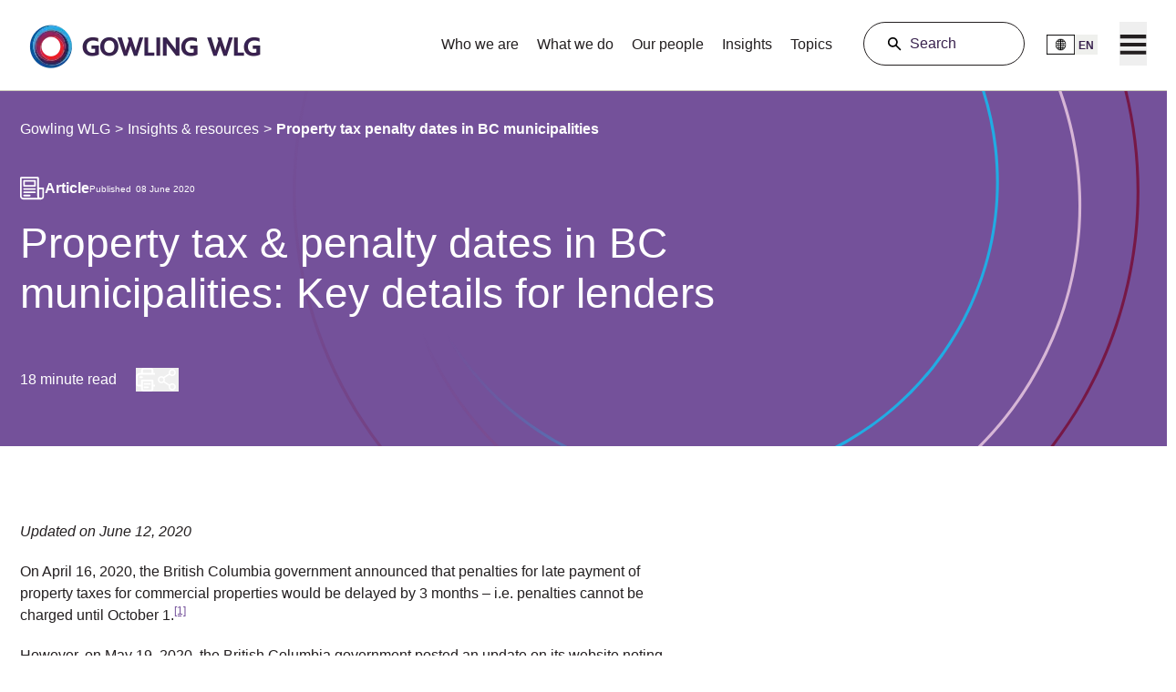

--- FILE ---
content_type: text/html; charset=utf-8
request_url: https://gowlingwlg.com/en/insights-resources/articles/2020/property-tax-penalty-dates-in-bc-municipalities
body_size: 67070
content:
<!DOCTYPE html><html lang="en"><head><meta charSet="utf-8"/><title>Property tax penalty dates in BC municipalities | Gowling WLG</title><link rel="icon" href="https://gowlingwlg.com/favicon.ico"/><link rel="canonical" href="https://gowlingwlg.com/en/insights-resources/articles/2020/property-tax-penalty-dates-in-bc-municipalities"/><meta name="description" content="On April 16, 2020, the British Columbia government announced that penalties for late payment of property taxes for commercial properties would be delayed by three months."/><meta name="jurisdictions" content="Canada"/><meta name="title" content="Property tax &amp; penalty dates in BC municipalities: Key details for lenders"/><meta name="publishedDate" content="2020-06-08T00:00:00Z"/><meta name="pageType" content="Article"/><meta name="pageTypeIcon" content="https://brandconnect.gowlingwlg.com/m/12d6c49fc7264a2b/original/Article.svg"/><meta name="thumbnailImage" content="https://brandconnect.gowlingwlg.com/m/69ca75e3267632ff/webimage-200605-property-bc.png"/><meta name="url" content="https://gowlingwlg.com/en/insights-resources/articles/2020/property-tax-penalty-dates-in-bc-municipalities"/><meta name="categoryType" content="Insights"/><meta name="categoryTypeIcon" content="https://brandconnect.gowlingwlg.com/m/4f2f7dafbacda60d/webimage-Insights-Icon.png"/><meta name="id" content="dcf1ddaf-a19c-4a9e-ba3f-56a639cadc47"/><meta name="Summary" content="&lt;p&gt;&lt;em&gt;Updated on June 12, 2020&lt;/em&gt;&lt;/p&gt;  &lt;p&gt;On April 16, 2020, the British Columbia government announced that penalties for late payment of property taxes for commercial properties would be delayed by 3 months &amp;ndash; i.e. penalties cannot be charged until October 1.&lt;a href=&quot;#_ftn1&quot; name=&quot;_ftnref1&quot; title=&quot;&quot;&gt;&lt;sup&gt;[1]&lt;/sup&gt;&lt;/a&gt;&lt;/p&gt;  &lt;p&gt;However, on May 19, 2020, the British Columbia government posted an update on its website noting that &amp;quot;&lt;em&gt;[f]or municipal property tax due dates and penalty dates, please contact your municipality or review your tax notice.&amp;quot;&lt;/em&gt;&lt;/p&gt;  &lt;p&gt;On this basis, the Province left it with each municipality to:&lt;/p&gt;  &lt;ol style=&quot;list-style-type:lower-alpha;&quot;&gt; 	&lt;li&gt;maintain a &lt;strong&gt;July 2, 2020 &lt;/strong&gt;due date;&lt;/li&gt; 	&lt;li&gt;extend the due date as appropriate; or&lt;/li&gt; 	&lt;li&gt;maintain a &lt;strong&gt;July 2, 2020&lt;/strong&gt; due date but extend the penalty date as appropriate.&lt;/li&gt; &lt;/ol&gt; "/><meta name="sectors" content="Real Estate"/><meta name="SectorsTikitId" content="1014"/><meta name="services" content="Real Estate|Commercial Leasing|Banking &amp; Finance|Municipal Law"/><meta name="ServicesTikitId" content="1014,2999,2003,2999"/><meta name="topics" content=""/><meta name="TopicTikitId" content=""/><meta name="twitter:card" content="summary_large_image"/><meta name="msvalidate.01" content="55773DD248EE49F61F29A082C2A56118"/><meta name="MetaDescription" content="On April 16, 2020, the British Columbia government announced that penalties for late payment of property taxes for commercial properties would be delayed by three months."/><meta name="MetaKeywords" content=""/><meta name="IsCPDorCLE" content="false"/><meta name="offices" content=""/><meta name="keywords" content=""/><meta property="ingestiondata" content="Property tax &amp; penalty dates in BC municipalities: Key details for lenders"/><script id="webpage-schema" type="application/ld+json">{"@context":"https://schema.org","@type":"WebPage","url":"https://gowlingwlg.com/","headline":"In tune with your world","description":"On April 16, 2020, the British Columbia government announced that penalties for late payment of property taxes for commercial properties would be delayed by three months.","inLanguage":"en","speakable":{"@type":"SpeakableSpecification","xpath":["/html/head/title","/html/head/meta[@name='description']/@content"]}}</script><script id="breadcrumb-list-schema" type="application/ld+json">{"@context":"https://schema.org","@type":"BreadcrumbList","itemListElement":[{"@type":"ListItem","position":1,"name":"Gowling WLG"},{"@type":"ListItem","position":2,"name":"Insights & resources"},{"@type":"ListItem","position":3,"name":"Articles"},{"@type":"ListItem","position":4,"name":"2020"},{"@type":"ListItem","position":5,"name":"Property tax penalty dates in BC municipalities","item":"https://gowlingwlg.com/en/insights-resources/articles/2020/property-tax-penalty-dates-in-bc-municipalities"}]}</script><script id="search-schema" type="application/ld+json">{"@context":"https://schema.org","@type":"WebSite","name":"Gowling WLG","url":"https://www.gowlingwlg.com","potentialAction":{"@type":"SearchAction","target":{"@type":"EntryPoint","urlTemplate":"https://gowlingwlg.com/en/search-results/?q={search_term_string}&mode=anyword&sort=Relevance&page=1"},"query-input":"required name=search_term_string"},"keywords":["Business process outsourcing","IP Law","other keywords"]}</script><script id="schema-markup" type="application/ld+json">{"@context":"https://schema.org","@type":"NewsArticle","headline":"Property tax & penalty dates in BC municipalities: Key details for lenders","image":["https://brandconnect.gowlingwlg.com/m/69ca75e3267632ff/webimage-200605-property-bc.png","https://brandconnect.gowlingwlg.com/m/69ca75e3267632ff/thul-200605-property-bc.png","https://brandconnect.gowlingwlg.com/m/69ca75e3267632ff/mini-200605-property-bc.png"],"datePublished":"2020-06-08T00:00:00Z","dateModified":"2020-06-08T00:00:00Z","author":[]}</script><meta name="viewport" content="width=device-width, initial-scale=1.0"/><script id="gtm-script" data-consent-category="3">
              (function(w,d,s,l,i){w[l]=w[l]||[];w[l].push({'gtm.start':
              new Date().getTime(),event:'gtm.js'});var f=d.getElementsByTagName(s)[0],
              j=d.createElement(s),dl=l!='dataLayer'?'&l='+l:'';j.async=true;j.src=
              'https://www.googletagmanager.com/gtm.js?id='+i+dl;f.parentNode.insertBefore(j,f);
              })(window,document,'script','dataLayer','GTM-PKGF9KD');</script><meta name="robots" content="index,follow"/><meta property="og:title" content="Property tax &amp; penalty dates in BC municipalities: Key details for lenders"/><meta property="og:description" content="On April 16, 2020, the British Columbia government announced that penalties for late payment of property taxes for commercial properties would be delayed by three months."/><meta property="og:url" content="https://gowlingwlg.com/insights-resources/articles/2020/property-tax-penalty-dates-in-bc-municipalities"/><meta property="og:type" content="website"/><meta property="og:image" content="https://brandconnect.gowlingwlg.com/m/69ca75e3267632ff/webimage-200605-property-bc.png"/><link hreflang="en" href="https://gowlingwlg.com/en/insights-resources/articles/2020/property-tax-penalty-dates-in-bc-municipalities" rel="alternate"/><link hreflang="fr" href="https://gowlingwlg.com/fr/insights-resources/articles/2020/property-tax-penalty-dates-in-bc-municipalities" rel="alternate"/><link hreflang="en-ca" href="https://gowlingwlg.com/en-ca/insights-resources/articles/2020/property-tax-penalty-dates-in-bc-municipalities" rel="alternate"/><link hreflang="fr-ca" href="https://gowlingwlg.com/fr-ca/insights-resources/articles/2020/property-tax-penalty-dates-in-bc-municipalities" rel="alternate"/><link hreflang="en-cn" href="https://gowlingwlg.com/en-cn/insights-resources/articles/2020/property-tax-penalty-dates-in-bc-municipalities" rel="alternate"/><link hreflang="en-fr" href="https://gowlingwlg.com/en-fr/insights-resources/articles/2020/property-tax-penalty-dates-in-bc-municipalities" rel="alternate"/><link hreflang="fr-fr" href="https://gowlingwlg.com/fr-fr/insights-resources/articles/2020/property-tax-penalty-dates-in-bc-municipalities" rel="alternate"/><link hreflang="en-de" href="https://gowlingwlg.com/en-de/insights-resources/articles/2020/property-tax-penalty-dates-in-bc-municipalities" rel="alternate"/><link hreflang="en-ae" href="https://gowlingwlg.com/en-ae/insights-resources/articles/2020/property-tax-penalty-dates-in-bc-municipalities" rel="alternate"/><link hreflang="en-gb" href="https://gowlingwlg.com/en-gb/insights-resources/articles/2020/property-tax-penalty-dates-in-bc-municipalities" rel="alternate"/><meta name="next-head-count" content="52"/><link rel="preconnect" href="https://www.googletagmanager"/><link rel="preconnect" href="https://policy.cookiereports.com"/><link rel="preconnect" href="https://platform-api.sharethis.com"/><link rel="preconnect" href="https://brandconnect.gowlingwlg.com"/><link rel="preload" href="https://gowlingwlg.com/_next/static/media/9fd4597e645950d7-s.p.otf" as="font" type="font/otf" crossorigin="anonymous" data-next-font="size-adjust"/><link rel="preload" href="https://gowlingwlg.com/_next/static/media/d27f7f65e186f39f-s.p.otf" as="font" type="font/otf" crossorigin="anonymous" data-next-font="size-adjust"/><link rel="preload" href="https://gowlingwlg.com/_next/static/media/a0089b768f746d34-s.p.ttf" as="font" type="font/ttf" crossorigin="anonymous" data-next-font="size-adjust"/><link rel="preload" href="https://gowlingwlg.com/_next/static/css/a863bb9e45a0687e.css" as="style"/><link rel="stylesheet" href="https://gowlingwlg.com/_next/static/css/a863bb9e45a0687e.css" data-n-g=""/><noscript data-n-css=""></noscript><script defer="" nomodule="" src="https://gowlingwlg.com/_next/static/chunks/polyfills-42372ed130431b0a.js"></script><script src="https://gowlingwlg.com/_next/static/chunks/webpack-89c213a52e9f61be.js" defer=""></script><script src="https://gowlingwlg.com/_next/static/chunks/framework-cb97ed718eb7003d.js" defer=""></script><script src="https://gowlingwlg.com/_next/static/chunks/main-8e8250b13947082b.js" defer=""></script><script src="https://gowlingwlg.com/_next/static/chunks/pages/_app-45cd89a7b706309b.js" defer=""></script><script src="https://gowlingwlg.com/_next/static/chunks/48c79778-4a84cf6f23c93b20.js" defer=""></script><script src="https://gowlingwlg.com/_next/static/chunks/65291039-2ea68e2ff1f017fe.js" defer=""></script><script src="https://gowlingwlg.com/_next/static/chunks/13b8a98b-40b72e3699ed285f.js" defer=""></script><script src="https://gowlingwlg.com/_next/static/chunks/fec483df-ab5f8d904bb4441a.js" defer=""></script><script src="https://gowlingwlg.com/_next/static/chunks/448648d5-433989338609404b.js" defer=""></script><script src="https://gowlingwlg.com/_next/static/chunks/675-dd8185b5a5cb4a41.js" defer=""></script><script src="https://gowlingwlg.com/_next/static/chunks/251-909a65a569493e39.js" defer=""></script><script src="https://gowlingwlg.com/_next/static/chunks/24-a641ff487d507c0e.js" defer=""></script><script src="https://gowlingwlg.com/_next/static/chunks/968-22f11401808c6d2c.js" defer=""></script><script src="https://gowlingwlg.com/_next/static/chunks/pages/%5B%5B...path%5D%5D-4c38a91acc7a2598.js" defer=""></script><script src="https://gowlingwlg.com/_next/static/LQ_SCqBw1EO8veNZNJ4Eu/_buildManifest.js" defer=""></script><script src="https://gowlingwlg.com/_next/static/LQ_SCqBw1EO8veNZNJ4Eu/_ssgManifest.js" defer=""></script></head><body><div id="__next"><div class=" __variable_81881e __variable_e147c9"><div class="print:hidden"></div><noscript><iframe src="https://www.googletagmanager.com/ns.html?id=GTM-PKGF9KD" height="0" width="0" style="display:none;visibility:hidden"></iframe></noscript><div class="pointer-events-none" style="opacity:0;transition:opacity 200ms linear"><div class="bg-purple fixed left-0 top-0 z-50 h-0.5 w-full rounded" style="margin-left:-100%;transition:margin-left 200ms linear"></div></div><div class="prod-mode"><div class="max-w-[77.3rem] 2xl:max-w-[90rem] mx-[1.375rem] md:mx-[2.125rem] xl:m-auto"><a href="#main-content" id="skip-to-content-anchor" class="skip-to-content-invisible" tabindex="0">Skip to content</a></div><header class="print:hidden"><div id="header" class="fixed inset-x-0 top-0 z-[500] bg-white top-0 border-mediumGrey border-solid border-b-[0.063rem] h-[4.5rem] lg:h-[6.25rem]"><div class="component container-default  col-span-12"><div class="component-content"><div class="row"><div class="component row-splitter col-span-12"><div class="container-fluid"><div class="py-[1.375rem] grid grid-cols-12 gap-y-[2.188rem] gap-x-[0.313rem] md:gap-[1.25rem] max-w-[77.3rem] 2xl:max-w-[90rem] mx-[1.375rem] md:mx-[2.125rem] xl:m-auto col-span-12 md:col-span-12 lg:col-span-12 xl:col-span-12 2xl:col-span-12 md:py-[1.563rem] !py-[1.531rem] items-centerheader_space"><div class="col-span-6 md:col-span-3"><div class="flex flex-row flex-wrap w-full h-full"><div class="component image col-span-12 sm:col-span-12 md:col-span-3 lg:col-span-3 xl:col-span-3 2xl:col-span-3 position-left"><a role="button" class="" href="/en"><img alt="GWLG-RGB-Positive-logo" loading="lazy" width="274" height="50" decoding="async" data-nimg="1" class="transition-all relative top-0.5 !w-auto h-[1.625rem] lg:h-[2.625rem] xl:h-[3.125rem] dark-logo opacity-100 " style="color:transparent" srcSet="/_next/image?url=https%3A%2F%2Fbrandconnect.gowlingwlg.com%2Fm%2F7a46861210ab0f81%2Foriginal%2FGWLG-RGB-Positive-logo.webp&amp;w=384&amp;q=75 1x, /_next/image?url=https%3A%2F%2Fbrandconnect.gowlingwlg.com%2Fm%2F7a46861210ab0f81%2Foriginal%2FGWLG-RGB-Positive-logo.webp&amp;w=640&amp;q=75 2x" src="/_next/image?url=https%3A%2F%2Fbrandconnect.gowlingwlg.com%2Fm%2F7a46861210ab0f81%2Foriginal%2FGWLG-RGB-Positive-logo.webp&amp;w=640&amp;q=75"/><img alt="GWLG-RGB-Reverse-logo" loading="lazy" width="274" height="50" decoding="async" data-nimg="1" class="transition-all relative top-0.5 !w-auto h-[1.625rem] lg:h-[2.625rem] xl:h-[3.125rem] light-logo opacity-0 hidden " style="color:transparent" srcSet="/_next/image?url=https%3A%2F%2Fbrandconnect.gowlingwlg.com%2Fm%2F33d96ebcb2b09591%2Foriginal%2FGWLG-RGB-Reverse-logo.webp&amp;w=384&amp;q=75 1x, /_next/image?url=https%3A%2F%2Fbrandconnect.gowlingwlg.com%2Fm%2F33d96ebcb2b09591%2Foriginal%2FGWLG-RGB-Reverse-logo.webp&amp;w=640&amp;q=75 2x" src="/_next/image?url=https%3A%2F%2Fbrandconnect.gowlingwlg.com%2Fm%2F33d96ebcb2b09591%2Foriginal%2FGWLG-RGB-Reverse-logo.webp&amp;w=640&amp;q=75"/></a></div></div></div><div class="col-span-6 md:col-span-9"><div class="flex flex-row flex-wrap w-full h-full"><div class="hidden grow lg:flex justify-between"><nav class="md:flex text-15.1 font-arial grow justify-end main-nav-list"><div><a class="px-10.1 md:pt-[0.781rem] inline-block text-center overflow-hidden text-[1rem] transition text-black hover:text-shadow-black" target="" href="/en/who-we-are">Who we are</a></div><div><a class="px-10.1 md:pt-[0.781rem] inline-block text-center overflow-hidden text-[1rem] transition text-black hover:text-shadow-black" target="" href="/en/what-we-do">What we do</a></div><div><a class="px-10.1 md:pt-[0.781rem] inline-block text-center overflow-hidden text-[1rem] transition text-black hover:text-shadow-black" target="" href="/en/people">Our people</a></div><div><a class="px-10.1 md:pt-[0.781rem] inline-block text-center overflow-hidden text-[1rem] transition text-black hover:text-shadow-black" target="" href="/en/insights-resources">Insights</a></div><div><a class="px-10.1 md:pt-[0.781rem] inline-block text-center overflow-hidden text-[1rem] transition text-black hover:text-shadow-black" target="" href="/en/topics">Topics</a></div></nav></div><div class="flex justify-end header-search relative xl:w-[11.063rem] xl:h-[3rem] xl:mx-6 xl:pl-0 grow xl:grow-0 "><button class="hidden outline-offset-0 xl:block border border-solid border-1 rounded-3xl h-full w-[11.063rem] pr-5 pl-[3.125rem] px-6 text-left bg-white border-black text-aubergine placeholder-aubergine" aria-label="Search">Search</button><span class="xl:absolute inset-y-0 left-[1.5rem] flex items-center xl:pr-8"><svg xmlns="http://www.w3.org/2000/svg" width="20" height="20" viewBox="0 0 20 20" fill="none" class="h-[1.875rem] w-[1.875rem] xl:h-[1.25rem] xl:w-[1.25rem]" role="presentation"><path d="M17.0391 15.8751L12.7063 11.5415C13.3727 10.6665 13.7477 9.5415 13.7477 8.3329C13.7477 5.3329 11.3313 2.9165 8.33126 2.9165C5.33126 2.9165 2.91406 5.3337 2.91406 8.3337C2.91406 11.3337 5.33046 13.7501 8.33046 13.7501C9.53906 13.7501 10.6219 13.3751 11.5391 12.7087L15.8727 17.0423C16.0391 17.2087 16.2477 17.2923 16.4563 17.2923C16.6649 17.2923 16.8727 17.2087 17.0399 17.0423C17.3727 16.7087 17.3727 16.2087 17.0391 15.8751ZM8.33126 12.0837C6.24766 12.0837 4.58126 10.4173 4.58126 8.3337C4.58126 6.2501 6.24766 4.5837 8.33126 4.5837C10.4149 4.5837 12.0813 6.2501 12.0813 8.3337C12.0813 10.4165 10.4141 12.0837 8.33126 12.0837Z" fill="black"></path></svg></span></div><div class=" pr-[1.313rem] pl-[1rem] lg:pt-[0.55rem] xl:pt-[0.781rem] pt-[0.125rem] xl:pr-[1.5rem] xl:pl-0 flex flex-col items-end"><button class="flex items-center cursor-pointer h-[1.625rem] xl:h-[1.5rem] xl:bg-transparent "><div class="h-full xl:w-[1.938rem] xl:bg-white xl:h-[1.375rem]"><img alt="Global" loading="lazy" width="800" height="518" decoding="async" data-nimg="1" class="h-full hidden xl:block" style="color:transparent" srcSet="/_next/image?url=https%3A%2F%2Fbrandconnect.gowlingwlg.com%2Fm%2F16b7ead69487855a%2Fwebimage-Global.png&amp;w=828&amp;q=75 1x, /_next/image?url=https%3A%2F%2Fbrandconnect.gowlingwlg.com%2Fm%2F16b7ead69487855a%2Fwebimage-Global.png&amp;w=1920&amp;q=75 2x" src="/_next/image?url=https%3A%2F%2Fbrandconnect.gowlingwlg.com%2Fm%2F16b7ead69487855a%2Fwebimage-Global.png&amp;w=1920&amp;q=75"/><img alt="GlobalMo" loading="lazy" width="600" height="600" decoding="async" data-nimg="1" class="h-full xl:hidden" style="color:transparent" srcSet="/_next/image?url=https%3A%2F%2Fbrandconnect.gowlingwlg.com%2Fm%2F2e23da3af23d8217%2Fwebimage-GlobalMo.png&amp;w=640&amp;q=75 1x, /_next/image?url=https%3A%2F%2Fbrandconnect.gowlingwlg.com%2Fm%2F2e23da3af23d8217%2Fwebimage-GlobalMo.png&amp;w=1200&amp;q=75 2x" src="/_next/image?url=https%3A%2F%2Fbrandconnect.gowlingwlg.com%2Fm%2F2e23da3af23d8217%2Fwebimage-GlobalMo.png&amp;w=1200&amp;q=75"/></div><div class="hidden xl:grid bg-extraLightGrey h-full text-xs leading-6 font-bold text-aubergine font-arial place-items-center px-[0.25rem] xl:h-[1.375rem] xl:w-[1.563rem]">EN</div></button></div><div class="hamburger  flex flex-col h-full items-end"><button aria-label="Menu" class="h-[1.75rem] w-[1.75rem] xl:h-[3rem] xl:w-[1.875rem] pt-[0.188rem] lg:pt-[0.56rem] xl:pt-[0.781rem] flex relative" value=""><svg width="32" height="24" viewBox="0 0 32 24" fill="none" xmlns="http://www.w3.org/2000/svg"><title>Menu icon</title><path d="M0.884277 0.388672V4.70867H31.1243V0.388672H0.884277ZM0.884277 9.74867V14.0687H31.1243V9.74867H0.884277ZM0.884277 19.1087V23.4287H31.1243V19.1087H0.884277Z" fill="black"></path></svg></button></div></div></div></div></div></div></div></div></div></div></header><main class="mt-[4.5rem] xl:mt-[6.25rem] print:mt-0"><div id="main-content" class=""><div class="component container-default  col-span-12"><div class="component-content"><div class="row"><div class="component row-splitter col-span-12"><div class="container-fluid"><div class="bg-lightPurple col-span-12 text-white  w-full title-cards " data-testid="title-card"><div class="title-card-vector xl:bg-vector print:bg-vector bg-cover bg-no-repeat relative max-w-[77.3rem] 2xl:max-w-[90rem] mx-[1.375rem] md:mx-[2.125rem] xl:m-auto pb-[2rem] md:pb-[3.375rem] pt-[1.875rem] lg:pb-[3.75rem]"><div class="relative z-1"><div class="print:invisible breadcrumb"><nav class="pb-[1.375rem] md:pb-[2.5rem]" role="navigation" aria-label="Breadcrumb Navigation"><ol class="list-reset flex flex-wrap"><li class="flex items-baseline"><a title="Gowling WLG" class="leading-[156%] focus-visible:outline focus-visible:outline-2 focus-visible:outline-offset-2 hover:text-shadow-white focus-visible:outline-white" href="/en">Gowling WLG</a></li><li class="flex items-baseline"><span class="mx-[0.3125rem]"> <!-- -->&gt;<!-- --> </span><a title="Insights &amp; resources" class="leading-[156%] focus-visible:outline focus-visible:outline-2 focus-visible:outline-offset-2 hover:text-shadow-white focus-visible:outline-white" href="/en/insights-resources">Insights &amp; resources</a></li><li class="flex items-baseline"><span class="mx-[0.3125rem]"> <!-- -->&gt;<!-- --> </span><div><span class="leading-normal font-bold">Property tax penalty dates in BC municipalities</span></div></li></ol></nav></div><div class="flex flex-row gap-[0.625rem] items-center"><img alt="Article" loading="lazy" width="27" height="26" decoding="async" data-nimg="1" class="brightness-0 h-[1.641rem] invert" style="color:transparent" srcSet="/_next/image?url=https%3A%2F%2Fbrandconnect.gowlingwlg.com%2Fm%2F12d6c49fc7264a2b%2Foriginal%2FArticle.svg&amp;w=32&amp;q=75 1x, /_next/image?url=https%3A%2F%2Fbrandconnect.gowlingwlg.com%2Fm%2F12d6c49fc7264a2b%2Foriginal%2FArticle.svg&amp;w=64&amp;q=75 2x" src="/_next/image?url=https%3A%2F%2Fbrandconnect.gowlingwlg.com%2Fm%2F12d6c49fc7264a2b%2Foriginal%2FArticle.svg&amp;w=64&amp;q=75"/><p class="font-bold leading-normal">Article</p><div><div class="flex flex-wrap small-text leading-140%"><span class="mr-[0.313rem]">Published</span><span class="flex text-[0.625rem] items-center">08 June 2020</span></div></div></div><h1 class="
            [&amp;_*]:md:text-[2.875rem] text-[2rem] sm:text-[2.875rem] md:max-2xl:leading-[1.2em]! leading-[1.2em] tracking-normal font-arial font-normal max-w-[56.25rem] break-words md:pt-[1.25rem] pt-[0.625rem] font-normal">Property tax & penalty dates in BC municipalities: Key details for lenders</h1><p class="font-bold"></p><p class="font-bold"></p><div class="flex reading_time items-center pt-[2rem] md:pt-[3.375rem]"><div class="flex items-center justify-center"><p class="text-small">18</p> <div class="mr-[1.313rem]">minute read</div></div><div class="gap-[1.563rem] flex flex-row xl:gap-[0.938rem] title_icons items-center"><button class="flex focus-visible:outline focus-visible:outline-2 focus-visible:outline-offset-2 focus-visible:outline-black" title="Print"><img alt="print" loading="lazy" width="25" height="26" decoding="async" data-nimg="1" class="print:hidden h-[1.625rem] brightness-0 invert" style="color:transparent" srcSet="/_next/image?url=https%3A%2F%2Fbrandconnect.gowlingwlg.com%2Fm%2F214f92f53740f48c%2Foriginal%2Fprint.svg&amp;w=32&amp;q=75 1x, /_next/image?url=https%3A%2F%2Fbrandconnect.gowlingwlg.com%2Fm%2F214f92f53740f48c%2Foriginal%2Fprint.svg&amp;w=64&amp;q=75 2x" src="/_next/image?url=https%3A%2F%2Fbrandconnect.gowlingwlg.com%2Fm%2F214f92f53740f48c%2Foriginal%2Fprint.svg&amp;w=64&amp;q=75"/></button><div class="small-text relative share text-white cursor-pointer -left-1 print:hidden"><button class="flex flex-row-reverse gap-x-[0.375rem] h-full items-center justify-center focus-visible:outline focus-visible:outline-2 focus-visible:outline-offset-2 focus-visible:outline-black" tabindex="0" aria-label="Share"><div title="Share" class=""><svg xmlns="http://www.w3.org/2000/svg" width="26" height="26" viewBox="0 0 12 12" fill="12" role="presentation" class="invert brightness-0"><path d="M8.75997 0.599992C7.76997 0.599992 6.95997 1.40999 6.95997 2.39999C6.95997 2.57483 6.98809 2.74218 7.03497 2.90249L4.35369 4.58993C4.04665 4.34666 3.65946 4.19993 3.23994 4.19993C2.24994 4.19993 1.43994 5.00993 1.43994 5.99993C1.43994 6.98993 2.24994 7.79993 3.23994 7.79993C3.66135 7.79993 4.04994 7.65134 4.35744 7.40619L7.03488 9.09363C6.98707 9.25488 6.95988 9.42363 6.95988 9.59988C6.95988 10.5899 7.76988 11.3999 8.75988 11.3999C9.74988 11.3999 10.5599 10.5899 10.5599 9.59988C10.5599 8.60988 9.74988 7.79988 8.75988 7.79988C8.20301 7.79988 7.70332 8.05582 7.37244 8.45614L4.82616 6.85114C4.9635 6.59708 5.03991 6.3074 5.03991 5.99988C5.03991 5.69192 4.96022 5.40269 4.82241 5.14863C5.66568 4.61144 6.52257 4.07706 7.37241 3.54363C7.70334 3.94394 8.20303 4.19988 8.75985 4.19988C9.74985 4.19988 10.5598 3.38988 10.5598 2.39988C10.5598 1.40988 9.74985 0.599884 8.75985 0.599884L8.75997 0.599992ZM8.75997 1.31999C9.3609 1.31999 9.83997 1.79906 9.83997 2.39999C9.83997 3.00093 9.3609 3.47999 8.75997 3.47999C8.15903 3.47999 7.67997 3.00093 7.67997 2.39999C7.67997 1.79906 8.15903 1.31999 8.75997 1.31999ZM3.23997 4.91999C3.8409 4.91999 4.31997 5.39906 4.31997 5.99999C4.31997 6.60093 3.8409 7.07999 3.23997 7.07999C2.63903 7.07999 2.15997 6.60093 2.15997 5.99999C2.15997 5.39906 2.63903 4.91999 3.23997 4.91999ZM8.75997 8.51999C9.3609 8.51999 9.83997 8.99906 9.83997 9.59999C9.83997 10.2009 9.3609 10.68 8.75997 10.68C8.15903 10.68 7.67997 10.2009 7.67997 9.59999C7.67997 8.99906 8.15903 8.51999 8.75997 8.51999Z" fill="white"></path></svg></div><span class="hidden"> Share Icon </span></button></div></div></div></div></div></div></div><div class="container-fluid"></div><div class="container-fluid"><div class="py-[1.375rem] grid grid-cols-12 gap-y-[2.188rem] gap-x-[0.313rem] md:gap-[1.25rem] max-w-[77.3rem] 2xl:max-w-[90rem] mx-[1.375rem] md:mx-[2.125rem] xl:m-auto col-span-12 sm:col-span-12 md:col-span-12 lg:col-span-12 xl:col-span-12 2xl:col-span-12 small-top-margin line-separator "><div class="col-span-12 sm:col-span-8 md:col-span-8 lg:col-span-8 xl:col-span-8 2xl:col-span-8"><div class="flex flex-row flex-wrap w-full h-full"><div class="component content col-span-12 large-right-margin rich-text-wrapper"><div class="component-content"><div class=" content-rte2 field-content main-content word-break   max-w-[77.3rem] 2xl:max-w-[90rem] mx-[1.375rem] md:mx-[2.125rem] xl:m-auto rte-description"><div><p><em>Updated on June 12, 2020</em></p>  <p>On April 16, 2020, the British Columbia government announced that penalties for late payment of property taxes for commercial properties would be delayed by 3 months &ndash; i.e. penalties cannot be charged until October 1.<a href="#_ftn1" name="_ftnref1" title=""><sup>[1]</sup></a></p>  <p>However, on May 19, 2020, the British Columbia government posted an update on its website noting that &quot;<em>[f]or municipal property tax due dates and penalty dates, please contact your municipality or review your tax notice.&quot;</em></p>  <p>On this basis, the Province left it with each municipality to:</p>  <ol style="list-style-type:lower-alpha;"> 	<li>maintain a <strong>July 2, 2020 </strong>due date;</li> 	<li>extend the due date as appropriate; or</li> 	<li>maintain a <strong>July 2, 2020</strong> due date but extend the penalty date as appropriate.</li> </ol> <h2>What this means for lenders and borrowers</h2>  <p>This is particularly relevant to commercial real estate lenders and borrowers as it raises the following issues:</p>  <ol> 	<li><strong>Defaults under loans</strong>: We note that mortgages generally provide that Borrowers must pay all property taxes when due. If a borrower takes advantage of the delay in the imposition of penalties but the due date for payment has not changed, it could be considered a default of the borrower&#39;s obligation to pay taxes &quot;when due&quot; under the mortgage or credit agreement; and</li> 	<li><strong>Priority</strong>: None of the property tax deferral arrangements discussed herein changes the law regarding priorities. Unpaid property taxes and utilities, including interest and penalties, continue to take priority over mortgages. Accordingly, Borrowers must continue to provide satisfactory evidence of payment on the applicable due date.</li> </ol>  <h2>Property tax &amp; penalty dates</h2>  <p>Only Vancouver, Coquitlam, Port Coquitlam and Victoria have extended the actual due date for commercial property taxes. Each of the other municipalities listed below has extended only the penalty date.</p>  <p>Here is a summary as of June 1, 2020 on what the following selected British Columbia municipalities are doing with respect to commercial property taxes:</p>  <div class="grid-container grid-container-inline"> <div class="grid-x"> <div class="small-12 medium-6 cell"> <ul> 	<li><a href="#Vancouver"><strong><em>Vancouver</em></strong></a></li> 	<li><a href="#Abbotsford"><strong><em>Abbotsford</em></strong></a></li> 	<li><a href="#Burnaby"><strong><em>Burnaby</em></strong></a></li> 	<li><a href="#Coquitlam"><strong><em>Coquitlam</em></strong></a></li> 	<li><a href="#Delta"><strong><em>Delta</em></strong></a></li> 	<li><a href="#CityLangley"><strong><em>Langley - City of Langley</em></strong></a></li> 	<li><strong><em><a href="#LangleyTownship">Langley - Township of Langley</a> (updated)</em></strong></li> 	<li><a href="#Maple"><strong><em>Maple Ridge</em></strong></a></li> 	<li><a href="#Mission"><strong><em>Mission</em></strong></a></li> 	<li><a href="#NewWestminster"><strong><em>New Westminster</em></strong></a></li> 	<li><a href="#NVanCity"><strong><em>North Vancouver - City of North Vancouver</em></strong></a></li> 	<li><a href="#NVanDistrict"><strong><em>North Vancouver - District of North Vancouver</em></strong></a></li> </ul> </div>  <div class="small-12 medium-6 cell"> <ul> 	<li><a href="#PM"><strong><em>Pitt Meadows</em></strong></a></li> 	<li><a href="#PC"><strong><em>Port Coquitlam</em></strong></a></li> 	<li><a href="#PMoody"><strong><em>Port Moody</em></strong></a></li> 	<li><a href="#Richmond"><strong><em>Richmond</em></strong></a></li> 	<li><a href="#Surrey"><strong><em>Surrey</em></strong></a></li> 	<li><a href="#TFN"><strong><em>Tsawwassen First Nation (TFN)</em></strong></a></li> 	<li><a href="#Victoria"><strong><em>Victoria</em></strong></a></li> 	<li><a href="#WV"><strong><em>West Vancouver</em></strong></a></li> 	<li><a href="#WR"><strong><em>White Rock</em></strong></a></li> </ul> </div> </div> </div>  <hr /> <ol> 	<li><a id="Vancouver" name="Vancouver"></a><strong><em><span style="color: #005aa9;">Vancouver </span></em></strong></li> </ol>  <p>The City of Vancouver has extended its due date for property taxes to <strong>September 30, 2020</strong>.<a href="#_ftn2" name="_ftnref2" title=""><sup>[2]</sup></a></p>  <ol> 	<li value="2"><strong><em><a id="Abbotsford" name="Abbotsford"></a><span style="color: #005aa9;">Abbotsford </span></em></strong></li> </ol>  <p>The City of Abbotsford has not extended its due date for property taxes, which remains <strong>July 2, 2020</strong>.<a href="#_ftn3" name="_ftnref3" title=""><sup>[3]</sup></a></p>  <p>However, the City of Abbotsford has adjusted its penalty dates as follows:</p>  <ul> 	<li>For properties in Class 1 (Residential), 2 (Utilities), 3 (Supportive Housing), and 9 (Farm), there is a 5% penalty on <strong>July 3, 2020</strong>, and a further 5% on <strong>September 16, 2020</strong>.</li> 	<li>For properties in Class 5 (Light Industry), 6 (Business and Other), and 8 (Recreational Property/Non-Profit Organizations), the penalty date has been extended to <strong>October 1, 2020</strong>.</li> </ul>  <ol> 	<li value="3"><strong><em><a id="Burnaby" name="Burnaby"></a><span style="color: #005aa9;">Burnaby </span></em></strong></li> </ol>  <p>The City of Burnaby has not extended its due date for property tax payments which remains <strong>July 2, 2020, </strong>but has extended its penalty date to <strong>October 1, 2020</strong>.<a href="#_ftn4" name="_ftnref4" title=""><sup>[4]</sup></a></p>  <ol> 	<li value="4"><strong><em><a id="Coquitlam" name="Coquitlam"></a><span style="color: #005aa9;">Coquitlam </span></em></strong></li> </ol>  <p>The City of Coquitlam has extended its due date for property tax payments to <strong>September 30, 2020, </strong>and reduced penalties for unpaid amounts from 10% to 5% of the overall amount.<a href="#_ftn5" name="_ftnref5" title=""><sup>[5]</sup></a></p>  <ol> 	<li value="5"><strong><em><a id="Delta" name="Delta"></a><span style="color: #005aa9;">Delta </span></em></strong></li> </ol>  <p>The City of Delta has not extended its due date for property tax payments which remains <strong>July 2, 2020, </strong>but has extended its penalty date to <strong>October 1, 2020</strong>.<a href="#_ftn6" name="_ftnref6" title=""><sup>[6]</sup></a></p>  <ol> 	<li value="6"><strong><em><a id="CityLangley" name="CityLangley"></a><span style="color: #005aa9;">Langley - City of Langley </span></em></strong></li> </ol>  <p>While the City of Langley has not posted publicly on its website about its approach to property taxes and COVID-19, we have confirmed through email with its Manager of Revenue and Business Systems that the payment and penalty date has not changed from <strong>July 2, 2020</strong>, but that the penalty has changed to 2% (down from 5%) on <strong>July 3, 2020</strong>, and a further 8% (up from 5%) on <strong>October 1, 2020</strong>.</p>  <ol> 	<li value="7"><strong><em><a id="LangleyTownship" name="LangleyTownship"></a><span style="color: #005aa9;">Langley - Township of Langley (updated)</span></em></strong></li> </ol>  <p>The Township of Langley has not extended its due date for property taxes, which remains <strong>July 2, 2020</strong>.</p>  <p>However, in response to COVID-19, Langley voted to revise the regular 10% late payment levied on July 3, 2020 (with the due date on July 2, 2020) using a staggered approach with a lower penalty of 1.75% on July 3, 2020 (for properties in classes 1, 2, 9) or October 1 (for properties in classes 4, 5, 6, and 8), with the remainder, 8.25%, coming much later in the year on November 17, 2020 (first business day after November 15, 2020). This second November 17 penalty date applies to properties in classes 1, 2, 4, 5, 6, 8, and 9. <a href="#_ftn7" name="_ftnref7" title=""><sup>[7]</sup></a></p>  <ol> 	<li value="8"><strong><em><a id="Maple" name="Maple"></a><span style="color: #005aa9;">Maple Ridge </span></em></strong></li> </ol>  <p>The City of Maple Ridge has not extended its due date for property tax payments which remains <strong>July 2, 2020, </strong>but has extended its penalty date to <strong>October 1, 2020</strong>.<a href="#_ftn8" name="_ftnref8" title=""><sup>[8]</sup></a></p>  <ol> 	<li value="9"><strong><em><a id="Mission" name="Mission"></a><span style="color: #005aa9;">Mission </span></em></strong></li> </ol>  <p>The District of Mission has not extended its due date for property tax payments which remains <strong>July 2, 2020, </strong>but has extended its penalty date to <strong>October 1, 2020</strong>.<a href="#_ftn9" name="_ftnref9" title=""><sup>[9]</sup></a></p>  <ol> 	<li value="10"><strong><em><a id="NewWestminster" name="NewWestminster"></a><span style="color: #005aa9;">New Westminster </span></em></strong></li> </ol>  <p>The City of New Westminster has not extended its due date for property tax payments which remains <strong>July 2, 2020, </strong>but has extended its penalty date to <strong>October 1, 2020</strong>.<a href="#_ftn10" name="_ftnref10" title=""><sup>[10]</sup></a></p>  <ol> 	<li value="11"><strong><em><a id="NVanCity" name="NVanCity"></a><span style="color: #005aa9;">North Vancouver - City of North Vancouver </span></em></strong></li> </ol>  <p>The City of North Vancouver has not extended its due date for property taxes, which remains <strong>July 2, 2020</strong>.<a href="#_ftn11" name="_ftnref11" title=""><sup>[11]</sup></a></p>  <p>However, the City of North Vancouver has adjusted its penalty dates as follows:</p>  <ul> 	<li>For properties in Class 1 (Residential), 2 (Utilities), and 3 (Supportive Housing), there is a 2% penalty on <strong>July 3, 2020</strong>, and a further 8% on <strong>September 1, 2020</strong>.</li> 	<li>For properties in Class 4 (Major Industry), Class 5 (Light Industry), 6 (Business and Other), and 8 (Recreational Property/Non-Profit Organizations), the penalty date has been extended to <strong>October 1, 2020</strong>.</li> </ul>  <ol> 	<li value="12"><strong><em><a id="NVanDistrict" name="NVanDistrict"></a><span style="color: #005aa9;">North Vancouver - District of North Vancouver </span></em></strong></li> </ol>  <p>The District of North Vancouver has not extended its due date for property taxes, which remains <strong>July 2, 2020</strong>.<a href="#_ftn12" name="_ftnref12" title=""><sup>[12]</sup></a></p>  <p>However, the District of North Vancouver has adjusted its penalty date as follows:</p>  <ul> 	<li>For residential and utility properties, there is a 2% penalty on <strong>July 3, 2020</strong>, and a further 8% on <strong>September 1, 2020</strong>.</li> 	<li>For commercial properties and recreational facilities, the penalty date has been extended to <strong>October 1, 2020</strong>.</li> </ul>  <p>In response to COVID-19, the District of North Vancouver notes that &quot;<em>it&#39;s as important as ever to pay your municipal property taxes on time. We rely on this revenue to deliver the important municipal services you&#39;ve come to expect. If your financial situation means you may not be able to pay your property taxes on time, please consider the financial assistance that the provincial and federal governments are making available</em>.&quot;</p>  <ol> 	<li value="13"><strong><em><a id="PM" name="PM"></a><span style="color: #005aa9;">Pitt Meadows </span></em></strong></li> </ol>  <p>The City of Pitt Meadows has not extended its due date for property tax payments which remains <strong>July 2, 2020, </strong>but has extended its penalty date to <strong>October 1, 2020</strong>.<a href="#_ftn13" name="_ftnref13" title=""><sup>[13]</sup></a></p>  <ol> 	<li value="14"><strong><em><a id="PC" name="PC"></a><span style="color: #005aa9;">Port Coquitlam </span></em></strong></li> </ol>  <p>The City of Port Coquitlam has extended its due date for property tax payments to <strong>September 30, 2020</strong>.<a href="#_ftn14" name="_ftnref14" title=""><sup>[14]</sup></a></p>  <ol> 	<li value="15"><strong><em><a id="PMoody" name="PMoody"></a><span style="color: #005aa9;">Port Moody </span></em></strong></li> </ol>  <p>The City of Port Moody has not extended its due date for property tax payments which remains <strong>July 2, 2020, </strong>but has extended its penalty date to <strong>October 1, 2020</strong>.<a href="#_ftn15" name="_ftnref15" title=""><sup>[15]</sup></a></p>  <ol> 	<li value="16"><strong><em><a id="Richmond" name="Richmond"></a><span style="color: #005aa9;">Richmond </span></em></strong></li> </ol>  <p>The City of Richmond has not extended its due date for property tax payments which remains <strong>July 2, 2020, </strong>but has extended its penalty date to <strong>September 30, 2020</strong>.<a href="#_ftn16" name="_ftnref16" title=""><sup>[16]</sup></a></p>  <ol> 	<li value="17"><strong><em><a id="Surrey" name="Surrey"></a><span style="color: #005aa9;">Surrey </span></em></strong></li> </ol>  <p>The City of Surrey has not extended its due date for property tax payments which remains <strong>July 2, 2020, </strong>but has extended its penalty date to <strong>October 1, 2020</strong>.<a href="#_ftn17" name="_ftnref17" title=""><sup>[17]</sup></a></p>  <ol> 	<li value="18"><strong><em><a id="TFN" name="TFN"></a><span style="color: #005aa9;">Tsawwassen First Nation (TFN) </span></em></strong></li> </ol>  <p>TFN has not extended its due date for property tax payments which remains <strong>July 2, 2020, </strong>but has extended its penalty date to <strong>September 30, 2020</strong>.<a href="#_ftn18" name="_ftnref18" title=""><sup>[18]</sup></a></p>  <ol> 	<li value="19"><strong><em><a id="Victoria" name="Victoria"></a><span style="color: #005aa9;">Victoria </span></em></strong></li> </ol>  <p>The City of Victoria has extended its due date for property tax payments to <strong>August 4, 2020</strong>, with a reduced penalty for late payments.<a href="#_ftn19" name="_ftnref19" title=""><sup>[19]</sup></a></p>  <ol> 	<li value="20"><strong><em><a id="WV" name="WV"></a><span style="color: #005aa9;">West Vancouver </span></em></strong></li> </ol>  <p>The District of West Vancouver has not extended its due date for property tax payments which remains <strong>July 2, 2020, </strong>but has extended its penalty date for businesses to <strong>September 30, 2020</strong>.<a href="#_ftn20" name="_ftnref20" title=""><sup>[20]</sup></a></p>  <ol> 	<li value="21"><strong><em><a id="WR" name="WR"></a><span style="color: #005aa9;">White Rock </span></em></strong></li> </ol>  <p>The City of White Rock has not extended its due date for property tax payments which remains <strong>July 2, 2020, </strong>but has extended its penalty date to <strong>October 1, 2020</strong>.<a href="#_ftn21" name="_ftnref21" title=""><sup>[21]</sup></a></p>  <p>Our team will continue to monitor updates to commercial property taxes and provide updates as necessary. If you require any assistance, please reach out to any member of our team</p>  <div> <hr /> <div id="ftn1"> <p><a href="#_ftnref1" name="_ftn1" title="">[1]</a> <a href="https://archive.news.gov.bc.ca/releases/news_releases_2017-2021/2020FIN0020-000703.htm">https://archive.news.gov.bc.ca/releases/news_releases_2017-2021/2020FIN0020-000703.htm</a></p> </div>  <div id="ftn2"> <p><a href="#_ftnref2" name="_ftn2" title="">[2]</a> <a href="https://vancouver.ca/news-calendar/council-approves-delay-in-property-tax-payment-deadline-to-september-30.aspx">https://vancouver.ca/news-calendar/council-approves-delay-in-property-tax-payment-deadline-to-september-30.aspx</a></p> </div>  <div id="ftn3"> <p><a href="#_ftnref3" name="_ftn3" title="">[3]</a> <a href="https://www.abbotsford.ca/city_services/property_taxes/your_current_tax_notice.htm">https://www.abbotsford.ca/city_services/property_taxes/your_current_tax_notice.htm</a></p> </div>  <div id="ftn4"> <p><a href="#_ftnref4" name="_ftn4" title="">[4]</a> <a href="https://www.burnaby.ca/City-Services/Property-Taxes-and-Utilities/Property-Tax.html">https://www.burnaby.ca/City-Services/Property-Taxes-and-Utilities/Property-Tax.html</a></p> </div>  <div id="ftn5"> <p><a href="#_ftnref5" name="_ftn5" title="">[5]</a> <a href="https://www.coquitlam.ca/public-safety/public-health-information/COVID19">https://www.coquitlam.ca/public-safety/public-health-information/COVID19</a></p> </div>  <div id="ftn6"> <p><a href="#_ftnref6" name="_ftn6" title="">[6]</a> http://www.delta.ca/home-property-development/property-taxes-utilities/property-taxes-flat-rate-metered-utilities/how-to-pay-property-taxes-and-utilities</p> </div>  <div id="ftn7"> <p><a href="#_ftnref7" name="_ftn7" title="">[7]</a> <a href="https://www.tol.ca/at-your-service/taxes/">https://www.tol.ca/at-your-service/taxes/</a></p> </div>  <div id="ftn8"> <p><a href="#_ftnref8" name="_ftn8" title="">[8]</a> <a href="https://www.mapleridge.ca/178/Property-Tax">https://www.mapleridge.ca/178/Property-Tax</a></p> </div>  <div id="ftn9"> <p><a href="#_ftnref9" name="_ftn9" title="">[9]</a> <a href="https://www.mission.ca/municipal-hall/departments/finance/property-taxes/">https://www.mission.ca/municipal-hall/departments/finance/property-taxes/</a></p> </div>  <div id="ftn10"> <p><a href="#_ftnref10" name="_ftn10" title="">[10]</a> <a href="https://www.newwestcity.ca/city_hall/finance-taxes-and-budgets/taxes-and-utilities">https://www.newwestcity.ca/city_hall/finance-taxes-and-budgets/taxes-and-utilities</a></p> </div>  <div id="ftn11"> <p><a href="#_ftnref11" name="_ftn11" title="">[11]</a> <a href="https://www.cnv.org/property-and-development/property-taxes">https://www.cnv.org/property-and-development/property-taxes</a></p> </div>  <div id="ftn12"> <p><a href="#_ftnref12" name="_ftn12" title="">[12]</a> <a href="https://www.dnv.org/property-and-development/deadlines-and-penalties">https://www.dnv.org/property-and-development/deadlines-and-penalties</a></p> </div>  <div id="ftn13"> <p><a href="#_ftnref13" name="_ftn13" title="">[13]</a> <a href="https://www.pittmeadows.ca/city-hall/property-taxes">https://www.pittmeadows.ca/city-hall/property-taxes</a></p> </div>  <div id="ftn14"> <p><a href="#_ftnref14" name="_ftn14" title="">[14]</a> <a href="https://www.portcoquitlam.ca/city-services/property-taxes/">https://www.portcoquitlam.ca/city-services/property-taxes/</a></p> </div>  <div id="ftn15"> <p><a href="#_ftnref15" name="_ftn15" title="">[15]</a> <a href="https://www.portmoody.ca/en/home-and-property/property-taxes.aspx?_mid_=26470">https://www.portmoody.ca/en/home-and-property/property-taxes.aspx?_mid_=26470</a></p> </div>  <div id="ftn16"> <p><a href="#_ftnref16" name="_ftn16" title="">[16]</a> https://www.richmond.ca/newsevents/city/tax-extension.htm</p> </div>  <div id="ftn17"> <p><a href="#_ftnref17" name="_ftn17" title="">[17]</a> <a href="https://www.surrey.ca/city-services/8980.aspx">https://www.surrey.ca/city-services/8980.aspx</a></p> </div>  <div id="ftn18"> <p><a href="#_ftnref18" name="_ftn18" title="">[18]</a> Confirmed by TFN representative</p> </div>  <div id="ftn19"> <p><a href="#_ftnref19" name="_ftn19" title="">[19]</a> <a href="https://www.victoria.ca/EN/main/business/covid-19-business-resources.html">https://www.victoria.ca/EN/main/business/covid-19-business-resources.html</a></p> </div>  <div id="ftn20"> <p><a href="#_ftnref20" name="_ftn20" title="">[20]</a> <a href="https://westvancouver.ca/home-building-property/taxes-utility-fees/property-taxes">https://westvancouver.ca/home-building-property/taxes-utility-fees/property-taxes</a></p> </div>  <div id="ftn21"> <p><a href="#_ftnref21" name="_ftn21" title="">[21]</a> <a href="https://www.whiterockcity.ca/222/Paying-Your-Taxes">https://www.whiterockcity.ca/222/Paying-Your-Taxes</a></p> </div> </div> </div></div></div></div></div></div><div class="col-span-12 sm:col-span-4 md:col-span-4 lg:col-span-4 xl:col-span-4 2xl:col-span-4"><div class="flex flex-row flex-wrap w-full h-full"></div></div></div></div><div class="container-fluid"><div class="component relative rich-text content-rte2 rte-description w-full  col-span-12 sm:col-span-8 md:col-span-8 lg:col-span-8 xl:col-span-8 2xl:col-span-8 medium-bottom-margin legal-text-wrapper"><div class="relative component-content  print:p-6 text-black font-arial font-normal text-base leading-[156%] mt-[1.875rem] md:mt-0 max-w-[77.3rem] 2xl:max-w-[90rem] mx-[1.375rem] md:mx-[2.125rem] xl:m-auto w-auto "><div><p><br />NOT LEGAL ADVICE. Information made available on this website in any form is for information purposes only. It is not, and should not be taken as, legal advice. You should not rely on, or take or fail to take any action based upon this information. Never disregard professional legal advice or delay in seeking legal advice because of something you have read on this website. Gowling WLG professionals will be pleased to discuss resolutions to specific legal concerns you may have.</p></div></div></div><div class="related-topic medium-bottom-margin medium-top-margin" data-testid="related-topics"><div class="max-w-[77.3rem] 2xl:max-w-[90rem] mx-[1.375rem] md:mx-[2.125rem] xl:m-auto"><h2 class=" text-aubergine mb-[2.5rem] font-gowlingBliss text-[2rem] md:text-[2.25rem] print:text-[2.5rem] font-bold leading-normal md:leading-[155%] tracking-[-0.04rem] md:tracking-[-0.03rem]">Related services</h2><div class="flex flex-col md:flex-wrap print:flex-wrap print:flex print:flex-row gap-y-[1.25rem] md:flex-row"><a class="font-arial text-base font-bold leading-normal text-black md:hover:text-purple transition-all ease-in-out delay-50 px-[1.25rem] py-1 border-l border-[#231F20] flex items-center h-[2.5rem] md:hover:border-l-purple cursor-pointer" href="/en/services/real-estate"><span>Real Estate</span></a><a class="font-arial text-base font-bold leading-normal text-black md:hover:text-purple transition-all ease-in-out delay-50 px-[1.25rem] py-1 border-l border-[#231F20] flex items-center h-[2.5rem] md:hover:border-l-purple cursor-pointer" href="/en/services/commercial-leasing"><span>Commercial Leasing</span></a><a class="font-arial text-base font-bold leading-normal text-black md:hover:text-purple transition-all ease-in-out delay-50 px-[1.25rem] py-1 border-l border-[#231F20] flex items-center h-[2.5rem] md:hover:border-l-purple cursor-pointer" href="/en/services/banking-finance"><span>Banking & Finance</span></a><a class="font-arial text-base font-bold leading-normal text-black md:hover:text-purple transition-all ease-in-out delay-50 px-[1.25rem] py-1 border-l border-[#231F20] flex items-center h-[2.5rem] md:hover:border-l-purple cursor-pointer" href="/en/services/municipal-law"><span>Municipal Law</span></a></div></div></div></div></div></div></div></div></div></main><footer class="print:hidden"><div id="footer"><div class="component container-default  col-span-12 bg-extraLightGrey bg-purple"><div class="component-content"><div class="row"><div class="py-[1.375rem] grid grid-cols-12 gap-y-[2.188rem] gap-x-[0.313rem] md:gap-[1.25rem] max-w-[77.3rem] 2xl:max-w-[90rem] mx-[1.375rem] md:mx-[2.125rem] xl:m-auto col-span-12 "><div class="col-span-12 md:col-span-6 h-fit"><div class="flex flex-row flex-wrap w-full h-full"><div class="bg-purple w-full"><div class="text-white mt-[1.4rem] w-full newsletter-wrapper"><h2 class="mb-2.5 md:mb-0"><strong class="md:text-[24px] leading-normal" role="heading" aria-level="2">Subscribe for updates</strong></h2>
<p>Sign up to receive insights on the latest legal changes and developments</p></div><a aria-label="Opens in a new tab" class="relative z-10 bg-aubergine grid md:flex md:w-[8.75rem] text-center w-full hover:bg-extralightPurple hover:text-black pt-5 pb-5 pl-7.75 pr-7.75 tracking-[0.035rem] text-white font-arial font-bold text-[0.875rem] leading-normal rounded-xxl mt-[2.813rem] md:mt-[1rem] md:min-w-[8.75rem] md:min-h-[3.313rem] md:max-h-[3.313rem] min-h-[4rem] justify-center items-center transition ease-in-out delay-100" target="_blank" href="/en/footer/updates">Subscribe</a></div></div></div><div class="col-span-12 md:col-span-6 h-fit"><div class="flex flex-row flex-wrap w-full h-full"><div class="relative md:mt-[-1.375rem] mt-[-2.188rem] mb-[-1.375rem] w-full"><svg class="hidden md:block md:mr-[-2rem] md:float-right md:ml-0 ml-[-9.063rem] md:w-[40.625rem] w-[30.688rem] md:h-[15rem] h-[15.125rem]" width="595" height="241" viewBox="0 0 595 241" fill="none" xmlns="http://www.w3.org/2000/svg" role="presentation"><path d="M556.813 243.416C554.04 248.358 551.124 253.227 548.037 258.062C537.211 275.017 524.675 290.875 510.775 305.194C497.23 319.148 482.228 331.808 466.187 342.827C450.438 353.643 433.532 362.985 415.936 370.592C398.509 378.127 380.257 384.025 361.686 388.123C343.115 392.221 324.076 394.552 305.097 395.053C285.934 395.558 266.665 394.199 247.828 391.016C228.639 387.773 209.702 382.601 191.543 375.645C172.907 368.506 154.861 359.397 137.905 348.572C4.71388 263.538 -37.7582 89.209 38.6218 -46.9154C41.3948 -51.8575 44.3098 -56.7258 47.398 -61.5615C135.519 -199.589 319.504 -240.191 457.531 -152.071C590.722 -67.0382 633.194 107.292 556.814 243.415L556.813 243.416ZM40.41 -45.9133C-35.4489 89.2825 6.7276 262.392 139.008 346.844C205.303 389.169 284.227 403.118 361.244 386.122C438.261 369.125 503.986 323.254 546.31 256.959C588.635 190.664 602.584 111.739 585.588 34.7216C568.592 -42.295 522.722 -108.02 456.427 -150.344C319.353 -237.856 136.638 -197.534 49.1254 -60.4594C46.0653 -55.6655 43.1594 -50.8133 40.4105 -45.9142L40.41 -45.9133Z" fill="url(#paint0_linear_2236_3895)"></path><path d="M473.349 189.858C472.488 191.392 471.609 192.913 470.712 194.422C463.671 206.261 455.423 217.452 446.198 227.687C437.141 237.734 427.053 246.96 416.213 255.109C405.477 263.179 393.912 270.263 381.838 276.161C369.765 282.059 357.086 286.822 344.153 290.315C331.094 293.843 317.665 296.107 304.235 297.046C290.556 298.002 276.738 297.59 263.167 295.823C249.24 294.009 235.398 290.744 222.03 286.119C208.662 281.494 195.77 275.51 183.714 268.332C171.965 261.338 160.868 253.129 150.73 243.933C140.779 234.904 131.651 224.835 123.602 214.005C115.63 203.278 108.647 191.712 102.848 179.629C97.048 167.546 92.383 154.848 88.9847 141.887C85.553 128.799 83.3815 115.332 82.5316 101.857C81.6655 88.1306 82.1625 74.2564 84.0088 60.6213C85.9034 46.6289 89.2431 32.7135 93.9348 19.2642C98.103 7.3154 103.25 -4.04192 109.239 -14.7155C158.128 -101.846 263.623 -144.554 360.576 -111.008C373.945 -106.383 386.836 -100.399 398.893 -93.221C410.642 -86.2275 421.739 -78.0179 431.876 -68.8217C441.827 -59.7934 450.956 -49.724 459.004 -38.8936C466.976 -28.1674 473.959 -16.6016 479.759 -4.51802C485.558 7.56459 490.223 20.2632 493.622 33.2243C497.054 46.3106 499.224 59.7786 500.074 73.2538C500.94 86.9798 500.443 100.854 498.597 114.489C496.702 128.482 493.363 142.396 488.671 155.845C484.562 167.624 479.416 179.043 473.347 189.859L473.349 189.858ZM94.8997 19.598L95.8646 19.9318C77.5717 72.367 80.7062 128.762 104.691 178.727C128.676 228.692 170.588 266.142 222.707 284.175C274.827 302.209 331.027 298.706 380.952 274.314C419.615 255.424 450.873 225.781 471.501 189.02C477.509 178.311 482.614 167.003 486.741 155.175C505.033 102.741 501.899 46.3467 477.914 -3.6197C453.93 -53.5856 412.017 -91.0343 359.897 -109.068C252.132 -146.354 133.687 -88.4857 95.8642 19.9304L94.8993 19.5966L94.8997 19.598Z" fill="url(#paint1_linear_2236_3895)"></path><path d="M517.555 231.193C513.698 238.066 509.501 244.751 504.991 251.199C496.123 263.878 485.957 275.767 474.777 286.537C463.703 297.203 451.538 306.864 438.62 315.251C425.702 323.637 411.927 330.817 397.677 336.59C383.288 342.42 368.29 346.866 353.101 349.805C337.628 352.8 321.797 354.261 306.049 354.147C289.887 354.03 273.613 352.252 257.678 348.863C241.745 345.473 226.156 340.474 211.347 334.003C196.915 327.697 183.05 319.92 170.135 310.887C157.456 302.019 145.567 291.854 134.797 280.673C124.13 269.599 114.47 257.434 106.085 244.517C97.6981 231.599 90.5188 217.824 84.7443 203.574C78.9144 189.186 74.4676 174.189 71.5282 158.999C68.5334 143.526 67.0722 127.696 67.1861 111.947C67.3026 95.7858 69.0806 79.5125 72.47 63.5791C75.859 47.6443 80.859 32.0563 87.3293 17.2462C93.6351 2.81516 101.412 -11.0513 110.445 -23.966C119.313 -36.6444 129.478 -48.5338 140.66 -59.3039C151.734 -69.9708 163.898 -79.631 176.815 -88.0178C189.733 -96.404 203.508 -103.584 217.758 -109.358C232.146 -115.187 247.143 -119.634 262.334 -122.574C277.807 -125.569 293.637 -127.03 309.386 -126.916C325.547 -126.799 341.821 -125.021 357.755 -121.632C487.473 -94.0405 570.559 33.9391 542.968 163.656C539.578 179.59 534.579 195.178 528.108 209.988C524.95 217.213 521.424 224.298 517.555 231.193L517.555 231.193ZM73.4706 63.7903L74.4734 64.0038C61.2434 126.205 73.0802 189.915 107.803 243.399C142.525 296.883 195.904 333.625 258.105 346.856C320.308 360.087 384.019 348.251 437.504 313.529C470.453 292.139 497.051 263.664 515.709 230.413C527.338 209.688 535.881 187.112 540.962 163.229C554.192 101.028 542.355 37.3153 507.632 -16.1692C472.909 -69.6546 419.53 -106.397 357.328 -119.628C295.127 -132.858 231.416 -121.022 177.932 -86.2993C124.447 -51.5765 87.7049 1.80237 74.4748 64.0034L73.472 63.7899L73.4706 63.7903Z" fill="url(#paint2_linear_2236_3895)"></path><defs><linearGradient id="paint0_linear_2236_3895" x1="142.096" y1="-154.693" x2="453.331" y2="351.15" gradientUnits="userSpaceOnUse"><stop stop-color="#761846" stop-opacity="0"></stop><stop offset="0.13" stop-color="#761846" stop-opacity="0.07"></stop><stop offset="0.33" stop-color="#761846" stop-opacity="0.27"></stop><stop offset="0.58" stop-color="#761846" stop-opacity="0.6"></stop><stop offset="0.85" stop-color="#761846"></stop></linearGradient><linearGradient id="paint1_linear_2236_3895" x1="143.899" y1="-60.4395" x2="439.855" y2="234.454" gradientUnits="userSpaceOnUse"><stop offset="0.18" stop-color="#21ACE3" stop-opacity="0"></stop><stop offset="0.23" stop-color="#21ACE3" stop-opacity="0.04"></stop><stop offset="0.31" stop-color="#21ACE3" stop-opacity="0.13"></stop><stop offset="0.41" stop-color="#21ACE3" stop-opacity="0.3"></stop><stop offset="0.53" stop-color="#21ACE3" stop-opacity="0.52"></stop><stop offset="0.65" stop-color="#21ACE3" stop-opacity="0.8"></stop><stop offset="0.73" stop-color="#21ACE3"></stop></linearGradient><linearGradient id="paint2_linear_2236_3895" x1="117.845" y1="-33.9403" x2="497.604" y2="261.237" gradientUnits="userSpaceOnUse"><stop offset="0.09" stop-color="#8E2457" stop-opacity="0"></stop><stop offset="0.84" stop-color="#D7B6D6"></stop></linearGradient></defs></svg><svg role="presentation" class=" md:hidden md:ml-0 mt-[-11.3rem] mx-auto" width="390" height="431" viewBox="0 0 390 431" fill="none" xmlns="http://www.w3.org/2000/svg"><path d="M305.537 444.84C302.473 447.188 299.341 449.452 296.109 451.648C284.779 459.352 272.673 465.908 260.127 471.135C247.901 476.23 235.111 480.123 222.111 482.709C209.349 485.248 196.259 486.553 183.203 486.587C170.272 486.62 157.264 485.408 144.54 482.984C131.817 480.559 119.275 476.904 107.262 472.118C95.1334 467.286 83.4393 461.259 72.5051 454.206C61.3669 447.021 50.905 438.697 41.4085 429.465C31.6632 419.991 22.8163 409.441 15.1126 398.112C-45.4008 309.111 -25.1481 188.597 59.2244 123.923C62.2875 121.575 65.4197 119.311 68.6516 117.115C160.884 54.4039 286.938 78.4208 349.649 170.652C410.163 259.652 389.909 380.166 305.538 444.84L305.537 444.84ZM60.0743 125.031C-23.7226 189.263 -43.8325 308.935 16.2669 397.327C46.3869 441.626 92.0344 471.559 144.802 481.613C197.569 491.666 251.026 480.615 295.325 450.494C339.624 420.374 369.558 374.726 379.612 321.959C389.665 269.192 378.614 215.735 348.494 171.436C286.216 79.8415 161.032 55.9904 69.4367 118.268C66.2336 120.447 63.1114 122.703 60.0748 125.03L60.0743 125.031Z" fill="url(#paint0_linear_17952_3870)"></path><path d="M267.689 388.898C266.738 389.627 265.78 390.342 264.813 391.046C257.226 396.564 249.057 401.352 240.534 405.279C232.167 409.134 223.374 412.198 214.401 414.386C205.514 416.552 196.373 417.878 187.232 418.326C178.091 418.774 168.876 418.349 159.844 417.06C150.723 415.76 141.71 413.569 133.053 410.549C124.235 407.472 115.698 403.502 107.679 398.75C99.4499 393.874 91.6645 388.112 84.5404 381.626C77.4164 375.14 70.956 367.931 65.3387 360.2C59.8644 352.667 55.1248 344.547 51.251 336.069C47.4483 327.745 44.4408 318.991 42.3131 310.05C40.2055 301.195 38.9422 292.081 38.5589 282.96C38.1751 273.84 38.667 264.64 40.0222 255.615C41.3903 246.502 43.6494 237.49 46.7376 228.829C49.8831 220.005 53.9215 211.456 58.7401 203.418C63.6849 195.17 69.5135 187.358 76.0629 180.202C81.8817 173.843 88.1539 168.118 94.7696 163.047C148.775 121.65 226.273 123.263 277.939 170.304C285.063 176.79 291.523 183.999 297.14 191.73C302.615 199.263 307.354 207.383 311.228 215.861C315.031 224.185 318.039 232.94 320.166 241.88C322.274 250.735 323.537 259.849 323.92 268.97C324.304 278.09 323.812 287.29 322.457 296.315C321.089 305.427 318.829 314.439 315.741 323.101C312.595 331.924 308.557 340.474 303.738 348.511C298.794 356.759 292.966 364.571 286.416 371.728C280.68 377.995 274.392 383.76 267.688 388.898L267.689 388.898ZM76.5771 180.67L77.0914 181.138C51.5559 209.04 38.3669 245.177 39.9547 282.891C41.5424 320.605 57.7122 355.303 85.4866 380.591C113.261 405.879 149.374 418.786 187.173 416.932C216.445 415.497 243.971 405.342 266.758 387.877C273.395 382.789 279.628 377.083 285.388 370.789C310.923 342.888 324.112 306.751 322.524 269.036C320.937 231.322 304.767 196.624 276.992 171.336C219.565 119.049 129.889 123.446 77.0915 181.137L76.5773 180.669L76.5771 180.67Z" fill="url(#paint1_linear_17952_3870)"></path><path d="M284.25 426.643C279.99 429.909 275.568 432.965 271.013 435.789C262.057 441.342 252.5 446.051 242.609 449.788C232.813 453.489 222.605 456.267 212.267 458.045C201.929 459.823 191.379 460.616 180.909 460.401C170.338 460.184 159.758 458.937 149.461 456.696C138.973 454.414 128.673 451.075 118.847 446.773C108.764 442.358 99.0568 436.873 89.9944 430.471C80.933 424.069 72.5199 416.752 64.9898 408.724C57.6521 400.9 51.0634 392.308 45.4075 383.185C39.855 374.229 35.1447 364.673 31.4085 354.782C27.7076 344.986 24.9297 334.777 23.1519 324.44C21.3737 314.102 20.5811 303.553 20.7955 293.083C21.0122 282.512 22.2582 271.932 24.4994 261.635C26.782 251.147 30.1203 240.847 34.4223 231.021C38.8371 220.938 44.3217 211.231 50.7235 202.17C57.1254 193.107 64.4424 184.695 72.4706 177.164C80.294 169.826 88.8865 163.237 98.0095 157.582C106.966 152.029 116.521 147.319 126.413 143.582C136.209 139.882 146.418 137.104 156.755 135.325C167.092 133.547 177.643 132.754 188.112 132.969C198.683 133.186 209.263 134.432 219.56 136.673C230.049 138.955 240.349 142.294 250.174 146.596C260.258 151.011 269.965 156.496 279.026 162.897C352.798 215.014 370.415 317.432 318.299 391.203C311.897 400.264 304.58 408.677 296.552 416.207C292.635 419.881 288.524 423.368 284.251 426.644L284.25 426.643ZM51.293 202.571L51.8633 202.974C26.8728 238.348 17.165 281.401 24.5275 324.202C31.89 367.003 55.4262 404.339 90.8007 429.33C126.176 454.321 169.229 464.03 212.031 456.668C238.399 452.133 262.695 441.457 283.305 425.66C296.15 415.813 307.562 403.979 317.158 390.397C342.149 355.022 351.857 311.968 344.494 269.166C337.132 226.364 313.595 189.028 278.221 164.037C242.847 139.046 199.793 129.338 156.992 136.701C114.19 144.063 76.8547 167.599 51.8643 202.974L51.294 202.571L51.293 202.571Z" fill="url(#paint2_linear_17952_3870)"></path><defs><linearGradient id="paint0_linear_17952_3870" x1="152.938" y1="84.2687" x2="211.829" y2="484.465" gradientUnits="userSpaceOnUse"><stop stop-color="#761846" stop-opacity="0"></stop><stop offset="0.13" stop-color="#761846" stop-opacity="0.07"></stop><stop offset="0.33" stop-color="#761846" stop-opacity="0.27"></stop><stop offset="0.58" stop-color="#761846" stop-opacity="0.6"></stop><stop offset="0.85" stop-color="#761846"></stop></linearGradient><linearGradient id="paint1_linear_17952_3870" x1="128.746" y1="143.742" x2="234.746" y2="407.81" gradientUnits="userSpaceOnUse"><stop offset="0.18" stop-color="#21ACE3" stop-opacity="0"></stop><stop offset="0.23" stop-color="#21ACE3" stop-opacity="0.04"></stop><stop offset="0.31" stop-color="#21ACE3" stop-opacity="0.13"></stop><stop offset="0.41" stop-color="#21ACE3" stop-opacity="0.3"></stop><stop offset="0.53" stop-color="#21ACE3" stop-opacity="0.52"></stop><stop offset="0.65" stop-color="#21ACE3" stop-opacity="0.8"></stop><stop offset="0.73" stop-color="#21ACE3"></stop></linearGradient><linearGradient id="paint2_linear_17952_3870" x1="105.32" y1="153.327" x2="263.693" y2="440.087" gradientUnits="userSpaceOnUse"><stop offset="0.09" stop-color="#8E2457" stop-opacity="0"></stop><stop offset="0.84" stop-color="#D7B6D6"></stop></linearGradient></defs></svg><div class="absolute md:top-[4.375rem] left-[42%] translate-x-[-50%] md:translate-x-0 md:left-[30%] 2xl:left-[40%] top-[3.656rem] w-[82%] md:w-auto"><h2 class="text-white font-arial text-[2.25rem] md:text-[2.25rem] font-normal leading-normal">Stay connected</h2><ul class="flex gap-5 mt-5 flex-wrap"><li><a aria-label="Opens in a new tab" class="" href="mailto:mail@gowlingwlg.com"><img alt="Email icon - White" loading="lazy" width="342" height="256" decoding="async" data-nimg="1" class="h-[2rem] md:h-[2.25rem]" style="color:transparent" srcSet="/_next/image?url=https%3A%2F%2Fbrandconnect.gowlingwlg.com%2Fm%2F332f7e09e1754f9f%2Foriginal%2FEmail-icon-White.webp&amp;w=384&amp;q=75 1x, /_next/image?url=https%3A%2F%2Fbrandconnect.gowlingwlg.com%2Fm%2F332f7e09e1754f9f%2Foriginal%2FEmail-icon-White.webp&amp;w=750&amp;q=75 2x" src="/_next/image?url=https%3A%2F%2Fbrandconnect.gowlingwlg.com%2Fm%2F332f7e09e1754f9f%2Foriginal%2FEmail-icon-White.webp&amp;w=750&amp;q=75"/></a></li><li><a target="_blank" aria-label="Opens in a new tab" class="" href="https://www.linkedin.com/company/gowlingwlg"><img alt="LinkedIn logo - white" loading="lazy" width="256" height="256" decoding="async" data-nimg="1" class="h-[2rem] md:h-[2.25rem]" style="color:transparent" srcSet="/_next/image?url=https%3A%2F%2Fbrandconnect.gowlingwlg.com%2Fm%2F583085348083cdaf%2Foriginal%2FLinkedIn-logo-white.webp&amp;w=256&amp;q=75 1x, /_next/image?url=https%3A%2F%2Fbrandconnect.gowlingwlg.com%2Fm%2F583085348083cdaf%2Foriginal%2FLinkedIn-logo-white.webp&amp;w=640&amp;q=75 2x" src="/_next/image?url=https%3A%2F%2Fbrandconnect.gowlingwlg.com%2Fm%2F583085348083cdaf%2Foriginal%2FLinkedIn-logo-white.webp&amp;w=640&amp;q=75"/></a></li><li><a target="_blank" aria-label="Opens in a new tab" class="" href="https://www.youtube.com/c/GowlingWLG-legal"><img alt="YouTube logo white" loading="lazy" width="362" height="256" decoding="async" data-nimg="1" class="h-[2rem] md:h-[2.25rem]" style="color:transparent" srcSet="/_next/image?url=https%3A%2F%2Fbrandconnect.gowlingwlg.com%2Fm%2F60135db6a81e4242%2Foriginal%2FYouTube-logo-white.webp&amp;w=384&amp;q=75 1x, /_next/image?url=https%3A%2F%2Fbrandconnect.gowlingwlg.com%2Fm%2F60135db6a81e4242%2Foriginal%2FYouTube-logo-white.webp&amp;w=750&amp;q=75 2x" src="/_next/image?url=https%3A%2F%2Fbrandconnect.gowlingwlg.com%2Fm%2F60135db6a81e4242%2Foriginal%2FYouTube-logo-white.webp&amp;w=750&amp;q=75"/></a></li><li><a target="_blank" aria-label="Opens in a new tab" class="" href="https://www.instagram.com/gowlingwlg/"><img alt="Instagram logo - white" loading="lazy" width="256" height="256" decoding="async" data-nimg="1" class="h-[2rem] md:h-[2.25rem]" style="color:transparent" srcSet="/_next/image?url=https%3A%2F%2Fbrandconnect.gowlingwlg.com%2Fm%2F10845ae2810c5282%2Foriginal%2FInstagram-logo-white.webp&amp;w=256&amp;q=75 1x, /_next/image?url=https%3A%2F%2Fbrandconnect.gowlingwlg.com%2Fm%2F10845ae2810c5282%2Foriginal%2FInstagram-logo-white.webp&amp;w=640&amp;q=75 2x" src="/_next/image?url=https%3A%2F%2Fbrandconnect.gowlingwlg.com%2Fm%2F10845ae2810c5282%2Foriginal%2FInstagram-logo-white.webp&amp;w=640&amp;q=75"/></a></li></ul></div></div></div></div></div></div></div></div><div class="component row-splitter col-span-12 sm:col-span-12 md:col-span-12 lg:col-span-12 xl:col-span-12 2xl:col-span-12"><div class="container-fluid md:pt-6.5"><div class="py-[1.375rem] grid grid-cols-12 gap-y-[2.188rem] gap-x-[0.313rem] md:gap-[1.25rem] max-w-[77.3rem] 2xl:max-w-[90rem] mx-[1.375rem] md:mx-[2.125rem] xl:m-auto col-span-12 sm:col-span-12 md:col-span-12 lg:col-span-12 xl:col-span-12 2xl:col-span-12 "><div class="col-span-12 sm:col-span-3 md:col-span-3 lg:col-span-3 xl:col-span-3 2xl:col-span-3"><div class="flex flex-row flex-wrap w-full h-full"><div class="component image col-span-12 sm:col-span-12 md:col-span-12 lg:col-span-12 xl:col-span-12 2xl:col-span-12 position-left mx-auto lg:mx-0 footer-logo md:mb-[18px]"><img alt="gowlingwlg" loading="lazy" width="800" height="146" decoding="async" data-nimg="1" style="color:transparent" srcSet="/_next/image?url=https%3A%2F%2Fbrandconnect.gowlingwlg.com%2Fm%2F45cc3fd8f7448437%2Fwebimage-gowlingwlg.png&amp;w=828&amp;q=100 1x, /_next/image?url=https%3A%2F%2Fbrandconnect.gowlingwlg.com%2Fm%2F45cc3fd8f7448437%2Fwebimage-gowlingwlg.png&amp;w=1920&amp;q=100 2x" src="/_next/image?url=https%3A%2F%2Fbrandconnect.gowlingwlg.com%2Fm%2F45cc3fd8f7448437%2Fwebimage-gowlingwlg.png&amp;w=1920&amp;q=100"/></div><div class="component relative rich-text content-rte2 rte-description w-full  col-span-12 sm:col-span-12 md:col-span-12 lg:col-span-12 xl:col-span-12 2xl:col-span-12 position-left"><div class="relative component-content  print:p-6 text-black font-arial font-normal text-base leading-[156%] mt-[1.875rem] md:mt-0 max-w-[77.3rem] 2xl:max-w-[90rem] mx-[1.375rem] md:mx-[2.125rem] xl:m-auto w-auto "><div><p>Gowling WLG is an international law firm comprising the members of Gowling WLG International Limited, an English Company Limited by Guarantee, and their respective affiliates. Each member and affiliate is an autonomous and independent entity. Gowling WLG International Limited promotes, facilitates and co-ordinates the activities of its members but does not itself provide services to clients. Our structure is explained in more detail on our <a href="/en/footer/legal-information">Legal Information page</a>.</p></div></div></div></div></div><div class="col-span-12 sm:col-span-1 md:col-span-1 lg:col-span-1 xl:col-span-1 2xl:col-span-1"><div class="flex flex-row flex-wrap w-full h-full"></div></div><div class="col-span-6 sm:col-span-2 md:col-span-2 lg:col-span-2 xl:col-span-2 2xl:col-span-2"><div class="flex flex-row flex-wrap w-full h-full"><nav class="flex flex-col gap-4 font-bold text-lg text-mediumGrey font-arial"><a aria-label="Opens in a new tab" class="hover:text-mainPurple hover:font-bold text-black text-[1.125rem] font-arial font-bold transition-all" target="" href="/en/people">People</a><a aria-label="Opens in a new tab" class="hover:text-mainPurple hover:font-bold text-black text-[1.125rem] font-arial font-bold transition-all" target="" href="/en/sectors">Sectors</a><a aria-label="Opens in a new tab" class="hover:text-mainPurple hover:font-bold text-black text-[1.125rem] font-arial font-bold transition-all" target="" href="/en/services">Services</a><a aria-label="Opens in a new tab" class="hover:text-mainPurple hover:font-bold text-black text-[1.125rem] font-arial font-bold transition-all" target="" href="/en/client-solutions">Client solutions</a><a aria-label="Opens in a new tab" class="hover:text-mainPurple hover:font-bold text-black text-[1.125rem] font-arial font-bold transition-all" target="" href="/en/insights-resources">Insights</a><a aria-label="Opens in a new tab" class="hover:text-mainPurple hover:font-bold text-black text-[1.125rem] font-arial font-bold transition-all" target="" href="/en/news">News</a><a aria-label="Opens in a new tab" class="hover:text-mainPurple hover:font-bold text-black text-[1.125rem] font-arial font-bold transition-all" target="" href="/en/insights-resources/client-work">Client work</a></nav></div></div><div class="col-span-6 sm:col-span-2 md:col-span-2 lg:col-span-2 xl:col-span-2 2xl:col-span-2"><div class="flex flex-row flex-wrap w-full h-full"><nav class="flex flex-col gap-4 font-bold text-lg text-mediumGrey font-arial"><a aria-label="Opens in a new tab" class="hover:text-mainPurple hover:font-bold text-black text-[1.125rem] font-arial font-bold transition-all" target="" href="/en/topics">Topics</a><a aria-label="Opens in a new tab" class="hover:text-mainPurple hover:font-bold text-black text-[1.125rem] font-arial font-bold transition-all" target="" href="/en/events">Events</a><a aria-label="Opens in a new tab" class="hover:text-mainPurple hover:font-bold text-black text-[1.125rem] font-arial font-bold transition-all" target="" href="/en/careers">Careers</a><a aria-label="Opens in a new tab" class="hover:text-mainPurple hover:font-bold text-black text-[1.125rem] font-arial font-bold transition-all" target="" href="/en/who-we-are">Who we are</a><a aria-label="Opens in a new tab" class="hover:text-mainPurple hover:font-bold text-black text-[1.125rem] font-arial font-bold transition-all" target="" href="/en/global-reach">Global reach</a><a aria-label="Opens in a new tab" class="hover:text-mainPurple hover:font-bold text-black text-[1.125rem] font-arial font-bold transition-all" target="" href="/en/contact-us">Contact us</a></nav></div></div><div class="col-span-12 sm:col-span-4 md:col-span-4 lg:col-span-4 xl:col-span-4 2xl:col-span-4"><div class="flex flex-row flex-wrap w-full h-full"></div></div><div class="col-span-12 sm:col-span-12 md:col-span-8 lg:col-span-8 xl:col-span-8 2xl:col-span-8"><div class="flex flex-row flex-wrap w-full h-full"></div></div><div class="col-span-12 sm:col-span-12 md:col-span-4 lg:col-span-4 xl:col-span-4 2xl:col-span-4"><div class="flex flex-row flex-wrap w-full h-full"><div class="component relative rich-text content-rte2 rte-description w-full  col-span-12 sm:col-span-12 md:col-span-8 lg:col-span-8 xl:col-span-8 2xl:col-span-8 top-mobile-border border-t-[1px] md:border-t-0 border-darkEarth border-solid position-left"><div class="relative component-content  print:p-6 text-black font-arial font-normal text-base leading-[156%] mt-[1.875rem] md:mt-0 max-w-[77.3rem] 2xl:max-w-[90rem] mx-[1.375rem] md:mx-[2.125rem] xl:m-auto w-auto "><div><p class="md:float-right">© 2026 Gowling WLG All rights reserved.</p></div></div></div></div></div></div></div><div class="container-fluid"><div class="mt-[-0.35rem] xl:mt-[1.375rem] grid grid-rows-2 footer-list md:flex-wrap md:justify-center md:flex max-w-[77.3rem] 2xl:max-w-[90rem] pb-[1.625rem] mx-[1.375rem] md:mx-[2.125rem] xl:mx-auto md:border-t-[0.063rem] border-mediumGrey border-solid md:pt-[2.625rem]"><div><div class="flex justify-start font-arial text-base font-normal leading-[156%] text-black xl:flex  xl:justify-center xl:w-max gap-x-26 xl:px-4 xl:gap-x-87 gap-y-27 py-[0.625rem] md:py-0 md:my-2.5 md:px-4"><a class="text-black hover:text-shadow-black transition ease-in-out delay-100" target="" href="/en/footer/legal-information">Legal information</a></div></div><div><div class="flex justify-start font-arial text-base font-normal leading-[156%] text-black xl:flex  xl:justify-center xl:w-max gap-x-26 xl:px-4 xl:gap-x-87 gap-y-27 py-[0.625rem] md:py-0 md:my-2.5 md:px-4"><a class="text-black hover:text-shadow-black transition ease-in-out delay-100" target="" href="/en/footer/privacy-statement">Privacy statement</a></div></div><div><div class="flex justify-start font-arial text-base font-normal leading-[156%] text-black xl:flex  xl:justify-center xl:w-max gap-x-26 xl:px-4 xl:gap-x-87 gap-y-27 py-[0.625rem] md:py-0 md:my-2.5 md:px-4"><a class="text-black hover:text-shadow-black transition ease-in-out delay-100" target="" href="/en/footer/accessibility">Accessibility</a></div></div><div><div class="flex justify-start font-arial text-base font-normal leading-[156%] text-black xl:flex  xl:justify-center xl:w-max gap-x-26 xl:px-4 xl:gap-x-87 gap-y-27 py-[0.625rem] md:py-0 md:my-2.5 md:px-4"><a class="text-black hover:text-shadow-black transition ease-in-out delay-100" target="" href="/en/footer/terms-of-use">Terms of use</a></div></div><div><div class="flex justify-start font-arial text-base font-normal leading-[156%] text-black xl:flex  xl:justify-center xl:w-max gap-x-26 xl:px-4 xl:gap-x-87 gap-y-27 py-[0.625rem] md:py-0 md:my-2.5 md:px-4"><a class="text-black hover:text-shadow-black transition ease-in-out delay-100" target="" href="/en/footer/cookies">Cookies</a></div></div><div><div class="flex justify-start font-arial text-base font-normal leading-[156%] text-black xl:flex  xl:justify-center xl:w-max gap-x-26 xl:px-4 xl:gap-x-87 gap-y-27 py-[0.625rem] md:py-0 md:my-2.5 md:px-4"><a class="text-black hover:text-shadow-black transition ease-in-out delay-100" target="" href="/en/footer/sitemap">Sitemap</a></div></div></div></div></div></div></footer></div></div></div><script id="__NEXT_DATA__" type="application/json">{"props":{"pageProps":{"site":{"name":"gowlingwlg","language":"en","hostName":"*"},"locale":"en","layoutData":{"sitecore":{"context":{"pageEditing":false,"site":{"name":"gowlingwlg"},"pageState":"normal","editMode":"chromes","language":"en","itemPath":"/insights-resources/articles/2020/property-tax-penalty-dates-in-bc-municipalities","GTMContainerID":"GTM-PKGF9KD","SearchApiUrl":"https://discover-euc1.sitecorecloud.io/discover/v2/229609098","SearchSource":"gowling_prod_1,gowling_prod_2,gowling_prod_3,gowling_prod_4","ExternalLinkToolTipText":"\u003cdiv class=\"px-[0.938rem] py-[1.188rem] flex gap-3\"\u003e\n\u003cdiv\u003e\n\u003csvg xmlns=\"http://www.w3.org/2000/svg\" width=\"23\" height=\"23\" viewbox=\"0 0 24 24\" fill=\"none\" stroke=\"black\" stroke-width=\"2\" stroke-linecap=\"round\" stroke-linejoin=\"round\" class=\"lucide lucide-alert-circle\"\u003e\u003ccircle cx=\"12\" cy=\"12\" r=\"10\"\u003e\u003c/circle\u003e\n\u003cline x1=\"12\" x2=\"12\" y1=\"8\" y2=\"12\"\u003e\u003c/line\u003e\n\u003cline x1=\"12\" x2=\"12.01\" y1=\"16\" y2=\"16\"\u003e\u003c/line\u003e\n\u003c/svg\u003e\u003c/div\u003e\n\u003clabel class=\"text-[0.625rem] font-arial text-black  font-[400] leading-[140%]\"\u003eAttention: Clicking this link will redirect you away from Gowling WLG's website.\u003c/label\u003e\n\u003c/div\u003e\n\u003cdiv class=\"border border-extraLightGrey\"\u003e \u003c/div\u003e\n\u003ch4 class=\"text-[0.625rem]  p-[1.125rem] font-arial text-black  font-[400] leading-[140%]\"\u003e \u003c/h4\u003e","LogoURLRelativePath":"/_next/image?url=https%3A%2F%2Fbrandconnect.gowlingwlg.com%2Fm%2F5a1d136d770ef0c8%2Fwebimage-gowlingwlg-white.png\u0026w=1920\u0026q=75","SearchDomainId":"","Breadcrumb":[{"Title":"Gowling WLG","Url":"/en/","HideInBreadcrumb":false},{"Title":"Insights \u0026 resources","Url":"/en/insights-resources","HideInBreadcrumb":false},{"Title":"Articles","Url":"/en/insights-resources/articles","HideInBreadcrumb":true},{"Title":"2020","Url":"/en/insights-resources/articles/2020","HideInBreadcrumb":true},{"Title":"Property tax penalty dates in BC municipalities","Url":"/en/insights-resources/articles/2020/property-tax-penalty-dates-in-bc-municipalities","HideInBreadcrumb":false}],"variantId":"_default"},"route":{"name":"Property tax penalty dates in BC municipalities","displayName":"Property tax penalty dates in BC municipalities","fields":{"SeriesOfArticles":[],"DocumentPageTitle":{"value":""},"Title":{"value":"Property tax \u0026 penalty dates in BC municipalities: Key details for lenders"},"Content":{"value":"\u003cp\u003e\u003cem\u003eUpdated on June 12, 2020\u003c/em\u003e\u003c/p\u003e  \u003cp\u003eOn April 16, 2020, the British Columbia government announced that penalties for late payment of property taxes for commercial properties would be delayed by 3 months \u0026ndash; i.e. penalties cannot be charged until October 1.\u003ca href=\"#_ftn1\" name=\"_ftnref1\" title=\"\"\u003e\u003csup\u003e[1]\u003c/sup\u003e\u003c/a\u003e\u003c/p\u003e  \u003cp\u003eHowever, on May 19, 2020, the British Columbia government posted an update on its website noting that \u0026quot;\u003cem\u003e[f]or municipal property tax due dates and penalty dates, please contact your municipality or review your tax notice.\u0026quot;\u003c/em\u003e\u003c/p\u003e  \u003cp\u003eOn this basis, the Province left it with each municipality to:\u003c/p\u003e  \u003col style=\"list-style-type:lower-alpha;\"\u003e \t\u003cli\u003emaintain a \u003cstrong\u003eJuly 2, 2020 \u003c/strong\u003edue date;\u003c/li\u003e \t\u003cli\u003eextend the due date as appropriate; or\u003c/li\u003e \t\u003cli\u003emaintain a \u003cstrong\u003eJuly 2, 2020\u003c/strong\u003e due date but extend the penalty date as appropriate.\u003c/li\u003e \u003c/ol\u003e \u003ch2\u003eWhat this means for lenders and borrowers\u003c/h2\u003e  \u003cp\u003eThis is particularly relevant to commercial real estate lenders and borrowers as it raises the following issues:\u003c/p\u003e  \u003col\u003e \t\u003cli\u003e\u003cstrong\u003eDefaults under loans\u003c/strong\u003e: We note that mortgages generally provide that Borrowers must pay all property taxes when due. If a borrower takes advantage of the delay in the imposition of penalties but the due date for payment has not changed, it could be considered a default of the borrower\u0026#39;s obligation to pay taxes \u0026quot;when due\u0026quot; under the mortgage or credit agreement; and\u003c/li\u003e \t\u003cli\u003e\u003cstrong\u003ePriority\u003c/strong\u003e: None of the property tax deferral arrangements discussed herein changes the law regarding priorities. Unpaid property taxes and utilities, including interest and penalties, continue to take priority over mortgages. Accordingly, Borrowers must continue to provide satisfactory evidence of payment on the applicable due date.\u003c/li\u003e \u003c/ol\u003e  \u003ch2\u003eProperty tax \u0026amp; penalty dates\u003c/h2\u003e  \u003cp\u003eOnly Vancouver, Coquitlam, Port Coquitlam and Victoria have extended the actual due date for commercial property taxes. Each of the other municipalities listed below has extended only the penalty date.\u003c/p\u003e  \u003cp\u003eHere is a summary as of June 1, 2020 on what the following selected British Columbia municipalities are doing with respect to commercial property taxes:\u003c/p\u003e  \u003cdiv class=\"grid-container grid-container-inline\"\u003e \u003cdiv class=\"grid-x\"\u003e \u003cdiv class=\"small-12 medium-6 cell\"\u003e \u003cul\u003e \t\u003cli\u003e\u003ca href=\"#Vancouver\"\u003e\u003cstrong\u003e\u003cem\u003eVancouver\u003c/em\u003e\u003c/strong\u003e\u003c/a\u003e\u003c/li\u003e \t\u003cli\u003e\u003ca href=\"#Abbotsford\"\u003e\u003cstrong\u003e\u003cem\u003eAbbotsford\u003c/em\u003e\u003c/strong\u003e\u003c/a\u003e\u003c/li\u003e \t\u003cli\u003e\u003ca href=\"#Burnaby\"\u003e\u003cstrong\u003e\u003cem\u003eBurnaby\u003c/em\u003e\u003c/strong\u003e\u003c/a\u003e\u003c/li\u003e \t\u003cli\u003e\u003ca href=\"#Coquitlam\"\u003e\u003cstrong\u003e\u003cem\u003eCoquitlam\u003c/em\u003e\u003c/strong\u003e\u003c/a\u003e\u003c/li\u003e \t\u003cli\u003e\u003ca href=\"#Delta\"\u003e\u003cstrong\u003e\u003cem\u003eDelta\u003c/em\u003e\u003c/strong\u003e\u003c/a\u003e\u003c/li\u003e \t\u003cli\u003e\u003ca href=\"#CityLangley\"\u003e\u003cstrong\u003e\u003cem\u003eLangley - City of Langley\u003c/em\u003e\u003c/strong\u003e\u003c/a\u003e\u003c/li\u003e \t\u003cli\u003e\u003cstrong\u003e\u003cem\u003e\u003ca href=\"#LangleyTownship\"\u003eLangley - Township of Langley\u003c/a\u003e (updated)\u003c/em\u003e\u003c/strong\u003e\u003c/li\u003e \t\u003cli\u003e\u003ca href=\"#Maple\"\u003e\u003cstrong\u003e\u003cem\u003eMaple Ridge\u003c/em\u003e\u003c/strong\u003e\u003c/a\u003e\u003c/li\u003e \t\u003cli\u003e\u003ca href=\"#Mission\"\u003e\u003cstrong\u003e\u003cem\u003eMission\u003c/em\u003e\u003c/strong\u003e\u003c/a\u003e\u003c/li\u003e \t\u003cli\u003e\u003ca href=\"#NewWestminster\"\u003e\u003cstrong\u003e\u003cem\u003eNew Westminster\u003c/em\u003e\u003c/strong\u003e\u003c/a\u003e\u003c/li\u003e \t\u003cli\u003e\u003ca href=\"#NVanCity\"\u003e\u003cstrong\u003e\u003cem\u003eNorth Vancouver - City of North Vancouver\u003c/em\u003e\u003c/strong\u003e\u003c/a\u003e\u003c/li\u003e \t\u003cli\u003e\u003ca href=\"#NVanDistrict\"\u003e\u003cstrong\u003e\u003cem\u003eNorth Vancouver - District of North Vancouver\u003c/em\u003e\u003c/strong\u003e\u003c/a\u003e\u003c/li\u003e \u003c/ul\u003e \u003c/div\u003e  \u003cdiv class=\"small-12 medium-6 cell\"\u003e \u003cul\u003e \t\u003cli\u003e\u003ca href=\"#PM\"\u003e\u003cstrong\u003e\u003cem\u003ePitt Meadows\u003c/em\u003e\u003c/strong\u003e\u003c/a\u003e\u003c/li\u003e \t\u003cli\u003e\u003ca href=\"#PC\"\u003e\u003cstrong\u003e\u003cem\u003ePort Coquitlam\u003c/em\u003e\u003c/strong\u003e\u003c/a\u003e\u003c/li\u003e \t\u003cli\u003e\u003ca href=\"#PMoody\"\u003e\u003cstrong\u003e\u003cem\u003ePort Moody\u003c/em\u003e\u003c/strong\u003e\u003c/a\u003e\u003c/li\u003e \t\u003cli\u003e\u003ca href=\"#Richmond\"\u003e\u003cstrong\u003e\u003cem\u003eRichmond\u003c/em\u003e\u003c/strong\u003e\u003c/a\u003e\u003c/li\u003e \t\u003cli\u003e\u003ca href=\"#Surrey\"\u003e\u003cstrong\u003e\u003cem\u003eSurrey\u003c/em\u003e\u003c/strong\u003e\u003c/a\u003e\u003c/li\u003e \t\u003cli\u003e\u003ca href=\"#TFN\"\u003e\u003cstrong\u003e\u003cem\u003eTsawwassen First Nation (TFN)\u003c/em\u003e\u003c/strong\u003e\u003c/a\u003e\u003c/li\u003e \t\u003cli\u003e\u003ca href=\"#Victoria\"\u003e\u003cstrong\u003e\u003cem\u003eVictoria\u003c/em\u003e\u003c/strong\u003e\u003c/a\u003e\u003c/li\u003e \t\u003cli\u003e\u003ca href=\"#WV\"\u003e\u003cstrong\u003e\u003cem\u003eWest Vancouver\u003c/em\u003e\u003c/strong\u003e\u003c/a\u003e\u003c/li\u003e \t\u003cli\u003e\u003ca href=\"#WR\"\u003e\u003cstrong\u003e\u003cem\u003eWhite Rock\u003c/em\u003e\u003c/strong\u003e\u003c/a\u003e\u003c/li\u003e \u003c/ul\u003e \u003c/div\u003e \u003c/div\u003e \u003c/div\u003e  \u003chr /\u003e \u003col\u003e \t\u003cli\u003e\u003ca id=\"Vancouver\" name=\"Vancouver\"\u003e\u003c/a\u003e\u003cstrong\u003e\u003cem\u003e\u003cspan style=\"color: #005aa9;\"\u003eVancouver \u003c/span\u003e\u003c/em\u003e\u003c/strong\u003e\u003c/li\u003e \u003c/ol\u003e  \u003cp\u003eThe City of Vancouver has extended its due date for property taxes to \u003cstrong\u003eSeptember 30, 2020\u003c/strong\u003e.\u003ca href=\"#_ftn2\" name=\"_ftnref2\" title=\"\"\u003e\u003csup\u003e[2]\u003c/sup\u003e\u003c/a\u003e\u003c/p\u003e  \u003col\u003e \t\u003cli value=\"2\"\u003e\u003cstrong\u003e\u003cem\u003e\u003ca id=\"Abbotsford\" name=\"Abbotsford\"\u003e\u003c/a\u003e\u003cspan style=\"color: #005aa9;\"\u003eAbbotsford \u003c/span\u003e\u003c/em\u003e\u003c/strong\u003e\u003c/li\u003e \u003c/ol\u003e  \u003cp\u003eThe City of Abbotsford has not extended its due date for property taxes, which remains \u003cstrong\u003eJuly 2, 2020\u003c/strong\u003e.\u003ca href=\"#_ftn3\" name=\"_ftnref3\" title=\"\"\u003e\u003csup\u003e[3]\u003c/sup\u003e\u003c/a\u003e\u003c/p\u003e  \u003cp\u003eHowever, the City of Abbotsford has adjusted its penalty dates as follows:\u003c/p\u003e  \u003cul\u003e \t\u003cli\u003eFor properties in Class 1 (Residential), 2 (Utilities), 3 (Supportive Housing), and 9 (Farm), there is a 5% penalty on \u003cstrong\u003eJuly 3, 2020\u003c/strong\u003e, and a further 5% on \u003cstrong\u003eSeptember 16, 2020\u003c/strong\u003e.\u003c/li\u003e \t\u003cli\u003eFor properties in Class 5 (Light Industry), 6 (Business and Other), and 8 (Recreational Property/Non-Profit Organizations), the penalty date has been extended to \u003cstrong\u003eOctober 1, 2020\u003c/strong\u003e.\u003c/li\u003e \u003c/ul\u003e  \u003col\u003e \t\u003cli value=\"3\"\u003e\u003cstrong\u003e\u003cem\u003e\u003ca id=\"Burnaby\" name=\"Burnaby\"\u003e\u003c/a\u003e\u003cspan style=\"color: #005aa9;\"\u003eBurnaby \u003c/span\u003e\u003c/em\u003e\u003c/strong\u003e\u003c/li\u003e \u003c/ol\u003e  \u003cp\u003eThe City of Burnaby has not extended its due date for property tax payments which remains \u003cstrong\u003eJuly 2, 2020, \u003c/strong\u003ebut has extended its penalty date to \u003cstrong\u003eOctober 1, 2020\u003c/strong\u003e.\u003ca href=\"#_ftn4\" name=\"_ftnref4\" title=\"\"\u003e\u003csup\u003e[4]\u003c/sup\u003e\u003c/a\u003e\u003c/p\u003e  \u003col\u003e \t\u003cli value=\"4\"\u003e\u003cstrong\u003e\u003cem\u003e\u003ca id=\"Coquitlam\" name=\"Coquitlam\"\u003e\u003c/a\u003e\u003cspan style=\"color: #005aa9;\"\u003eCoquitlam \u003c/span\u003e\u003c/em\u003e\u003c/strong\u003e\u003c/li\u003e \u003c/ol\u003e  \u003cp\u003eThe City of Coquitlam has extended its due date for property tax payments to \u003cstrong\u003eSeptember 30, 2020, \u003c/strong\u003eand reduced penalties for unpaid amounts from 10% to 5% of the overall amount.\u003ca href=\"#_ftn5\" name=\"_ftnref5\" title=\"\"\u003e\u003csup\u003e[5]\u003c/sup\u003e\u003c/a\u003e\u003c/p\u003e  \u003col\u003e \t\u003cli value=\"5\"\u003e\u003cstrong\u003e\u003cem\u003e\u003ca id=\"Delta\" name=\"Delta\"\u003e\u003c/a\u003e\u003cspan style=\"color: #005aa9;\"\u003eDelta \u003c/span\u003e\u003c/em\u003e\u003c/strong\u003e\u003c/li\u003e \u003c/ol\u003e  \u003cp\u003eThe City of Delta has not extended its due date for property tax payments which remains \u003cstrong\u003eJuly 2, 2020, \u003c/strong\u003ebut has extended its penalty date to \u003cstrong\u003eOctober 1, 2020\u003c/strong\u003e.\u003ca href=\"#_ftn6\" name=\"_ftnref6\" title=\"\"\u003e\u003csup\u003e[6]\u003c/sup\u003e\u003c/a\u003e\u003c/p\u003e  \u003col\u003e \t\u003cli value=\"6\"\u003e\u003cstrong\u003e\u003cem\u003e\u003ca id=\"CityLangley\" name=\"CityLangley\"\u003e\u003c/a\u003e\u003cspan style=\"color: #005aa9;\"\u003eLangley - City of Langley \u003c/span\u003e\u003c/em\u003e\u003c/strong\u003e\u003c/li\u003e \u003c/ol\u003e  \u003cp\u003eWhile the City of Langley has not posted publicly on its website about its approach to property taxes and COVID-19, we have confirmed through email with its Manager of Revenue and Business Systems that the payment and penalty date has not changed from \u003cstrong\u003eJuly 2, 2020\u003c/strong\u003e, but that the penalty has changed to 2% (down from 5%) on \u003cstrong\u003eJuly 3, 2020\u003c/strong\u003e, and a further 8% (up from 5%) on \u003cstrong\u003eOctober 1, 2020\u003c/strong\u003e.\u003c/p\u003e  \u003col\u003e \t\u003cli value=\"7\"\u003e\u003cstrong\u003e\u003cem\u003e\u003ca id=\"LangleyTownship\" name=\"LangleyTownship\"\u003e\u003c/a\u003e\u003cspan style=\"color: #005aa9;\"\u003eLangley - Township of Langley (updated)\u003c/span\u003e\u003c/em\u003e\u003c/strong\u003e\u003c/li\u003e \u003c/ol\u003e  \u003cp\u003eThe Township of Langley has not extended its due date for property taxes, which remains \u003cstrong\u003eJuly 2, 2020\u003c/strong\u003e.\u003c/p\u003e  \u003cp\u003eHowever, in response to COVID-19, Langley voted to revise the regular 10% late payment levied on July 3, 2020 (with the due date on July 2, 2020) using a staggered approach with a lower penalty of 1.75% on July 3, 2020 (for properties in classes 1, 2, 9) or October 1 (for properties in classes 4, 5, 6, and 8), with the remainder, 8.25%, coming much later in the year on November 17, 2020 (first business day after November 15, 2020). This second November 17 penalty date applies to properties in classes 1, 2, 4, 5, 6, 8, and 9. \u003ca href=\"#_ftn7\" name=\"_ftnref7\" title=\"\"\u003e\u003csup\u003e[7]\u003c/sup\u003e\u003c/a\u003e\u003c/p\u003e  \u003col\u003e \t\u003cli value=\"8\"\u003e\u003cstrong\u003e\u003cem\u003e\u003ca id=\"Maple\" name=\"Maple\"\u003e\u003c/a\u003e\u003cspan style=\"color: #005aa9;\"\u003eMaple Ridge \u003c/span\u003e\u003c/em\u003e\u003c/strong\u003e\u003c/li\u003e \u003c/ol\u003e  \u003cp\u003eThe City of Maple Ridge has not extended its due date for property tax payments which remains \u003cstrong\u003eJuly 2, 2020, \u003c/strong\u003ebut has extended its penalty date to \u003cstrong\u003eOctober 1, 2020\u003c/strong\u003e.\u003ca href=\"#_ftn8\" name=\"_ftnref8\" title=\"\"\u003e\u003csup\u003e[8]\u003c/sup\u003e\u003c/a\u003e\u003c/p\u003e  \u003col\u003e \t\u003cli value=\"9\"\u003e\u003cstrong\u003e\u003cem\u003e\u003ca id=\"Mission\" name=\"Mission\"\u003e\u003c/a\u003e\u003cspan style=\"color: #005aa9;\"\u003eMission \u003c/span\u003e\u003c/em\u003e\u003c/strong\u003e\u003c/li\u003e \u003c/ol\u003e  \u003cp\u003eThe District of Mission has not extended its due date for property tax payments which remains \u003cstrong\u003eJuly 2, 2020, \u003c/strong\u003ebut has extended its penalty date to \u003cstrong\u003eOctober 1, 2020\u003c/strong\u003e.\u003ca href=\"#_ftn9\" name=\"_ftnref9\" title=\"\"\u003e\u003csup\u003e[9]\u003c/sup\u003e\u003c/a\u003e\u003c/p\u003e  \u003col\u003e \t\u003cli value=\"10\"\u003e\u003cstrong\u003e\u003cem\u003e\u003ca id=\"NewWestminster\" name=\"NewWestminster\"\u003e\u003c/a\u003e\u003cspan style=\"color: #005aa9;\"\u003eNew Westminster \u003c/span\u003e\u003c/em\u003e\u003c/strong\u003e\u003c/li\u003e \u003c/ol\u003e  \u003cp\u003eThe City of New Westminster has not extended its due date for property tax payments which remains \u003cstrong\u003eJuly 2, 2020, \u003c/strong\u003ebut has extended its penalty date to \u003cstrong\u003eOctober 1, 2020\u003c/strong\u003e.\u003ca href=\"#_ftn10\" name=\"_ftnref10\" title=\"\"\u003e\u003csup\u003e[10]\u003c/sup\u003e\u003c/a\u003e\u003c/p\u003e  \u003col\u003e \t\u003cli value=\"11\"\u003e\u003cstrong\u003e\u003cem\u003e\u003ca id=\"NVanCity\" name=\"NVanCity\"\u003e\u003c/a\u003e\u003cspan style=\"color: #005aa9;\"\u003eNorth Vancouver - City of North Vancouver \u003c/span\u003e\u003c/em\u003e\u003c/strong\u003e\u003c/li\u003e \u003c/ol\u003e  \u003cp\u003eThe City of North Vancouver has not extended its due date for property taxes, which remains \u003cstrong\u003eJuly 2, 2020\u003c/strong\u003e.\u003ca href=\"#_ftn11\" name=\"_ftnref11\" title=\"\"\u003e\u003csup\u003e[11]\u003c/sup\u003e\u003c/a\u003e\u003c/p\u003e  \u003cp\u003eHowever, the City of North Vancouver has adjusted its penalty dates as follows:\u003c/p\u003e  \u003cul\u003e \t\u003cli\u003eFor properties in Class 1 (Residential), 2 (Utilities), and 3 (Supportive Housing), there is a 2% penalty on \u003cstrong\u003eJuly 3, 2020\u003c/strong\u003e, and a further 8% on \u003cstrong\u003eSeptember 1, 2020\u003c/strong\u003e.\u003c/li\u003e \t\u003cli\u003eFor properties in Class 4 (Major Industry), Class 5 (Light Industry), 6 (Business and Other), and 8 (Recreational Property/Non-Profit Organizations), the penalty date has been extended to \u003cstrong\u003eOctober 1, 2020\u003c/strong\u003e.\u003c/li\u003e \u003c/ul\u003e  \u003col\u003e \t\u003cli value=\"12\"\u003e\u003cstrong\u003e\u003cem\u003e\u003ca id=\"NVanDistrict\" name=\"NVanDistrict\"\u003e\u003c/a\u003e\u003cspan style=\"color: #005aa9;\"\u003eNorth Vancouver - District of North Vancouver \u003c/span\u003e\u003c/em\u003e\u003c/strong\u003e\u003c/li\u003e \u003c/ol\u003e  \u003cp\u003eThe District of North Vancouver has not extended its due date for property taxes, which remains \u003cstrong\u003eJuly 2, 2020\u003c/strong\u003e.\u003ca href=\"#_ftn12\" name=\"_ftnref12\" title=\"\"\u003e\u003csup\u003e[12]\u003c/sup\u003e\u003c/a\u003e\u003c/p\u003e  \u003cp\u003eHowever, the District of North Vancouver has adjusted its penalty date as follows:\u003c/p\u003e  \u003cul\u003e \t\u003cli\u003eFor residential and utility properties, there is a 2% penalty on \u003cstrong\u003eJuly 3, 2020\u003c/strong\u003e, and a further 8% on \u003cstrong\u003eSeptember 1, 2020\u003c/strong\u003e.\u003c/li\u003e \t\u003cli\u003eFor commercial properties and recreational facilities, the penalty date has been extended to \u003cstrong\u003eOctober 1, 2020\u003c/strong\u003e.\u003c/li\u003e \u003c/ul\u003e  \u003cp\u003eIn response to COVID-19, the District of North Vancouver notes that \u0026quot;\u003cem\u003eit\u0026#39;s as important as ever to pay your municipal property taxes on time. We rely on this revenue to deliver the important municipal services you\u0026#39;ve come to expect. If your financial situation means you may not be able to pay your property taxes on time, please consider the financial assistance that the provincial and federal governments are making available\u003c/em\u003e.\u0026quot;\u003c/p\u003e  \u003col\u003e \t\u003cli value=\"13\"\u003e\u003cstrong\u003e\u003cem\u003e\u003ca id=\"PM\" name=\"PM\"\u003e\u003c/a\u003e\u003cspan style=\"color: #005aa9;\"\u003ePitt Meadows \u003c/span\u003e\u003c/em\u003e\u003c/strong\u003e\u003c/li\u003e \u003c/ol\u003e  \u003cp\u003eThe City of Pitt Meadows has not extended its due date for property tax payments which remains \u003cstrong\u003eJuly 2, 2020, \u003c/strong\u003ebut has extended its penalty date to \u003cstrong\u003eOctober 1, 2020\u003c/strong\u003e.\u003ca href=\"#_ftn13\" name=\"_ftnref13\" title=\"\"\u003e\u003csup\u003e[13]\u003c/sup\u003e\u003c/a\u003e\u003c/p\u003e  \u003col\u003e \t\u003cli value=\"14\"\u003e\u003cstrong\u003e\u003cem\u003e\u003ca id=\"PC\" name=\"PC\"\u003e\u003c/a\u003e\u003cspan style=\"color: #005aa9;\"\u003ePort Coquitlam \u003c/span\u003e\u003c/em\u003e\u003c/strong\u003e\u003c/li\u003e \u003c/ol\u003e  \u003cp\u003eThe City of Port Coquitlam has extended its due date for property tax payments to \u003cstrong\u003eSeptember 30, 2020\u003c/strong\u003e.\u003ca href=\"#_ftn14\" name=\"_ftnref14\" title=\"\"\u003e\u003csup\u003e[14]\u003c/sup\u003e\u003c/a\u003e\u003c/p\u003e  \u003col\u003e \t\u003cli value=\"15\"\u003e\u003cstrong\u003e\u003cem\u003e\u003ca id=\"PMoody\" name=\"PMoody\"\u003e\u003c/a\u003e\u003cspan style=\"color: #005aa9;\"\u003ePort Moody \u003c/span\u003e\u003c/em\u003e\u003c/strong\u003e\u003c/li\u003e \u003c/ol\u003e  \u003cp\u003eThe City of Port Moody has not extended its due date for property tax payments which remains \u003cstrong\u003eJuly 2, 2020, \u003c/strong\u003ebut has extended its penalty date to \u003cstrong\u003eOctober 1, 2020\u003c/strong\u003e.\u003ca href=\"#_ftn15\" name=\"_ftnref15\" title=\"\"\u003e\u003csup\u003e[15]\u003c/sup\u003e\u003c/a\u003e\u003c/p\u003e  \u003col\u003e \t\u003cli value=\"16\"\u003e\u003cstrong\u003e\u003cem\u003e\u003ca id=\"Richmond\" name=\"Richmond\"\u003e\u003c/a\u003e\u003cspan style=\"color: #005aa9;\"\u003eRichmond \u003c/span\u003e\u003c/em\u003e\u003c/strong\u003e\u003c/li\u003e \u003c/ol\u003e  \u003cp\u003eThe City of Richmond has not extended its due date for property tax payments which remains \u003cstrong\u003eJuly 2, 2020, \u003c/strong\u003ebut has extended its penalty date to \u003cstrong\u003eSeptember 30, 2020\u003c/strong\u003e.\u003ca href=\"#_ftn16\" name=\"_ftnref16\" title=\"\"\u003e\u003csup\u003e[16]\u003c/sup\u003e\u003c/a\u003e\u003c/p\u003e  \u003col\u003e \t\u003cli value=\"17\"\u003e\u003cstrong\u003e\u003cem\u003e\u003ca id=\"Surrey\" name=\"Surrey\"\u003e\u003c/a\u003e\u003cspan style=\"color: #005aa9;\"\u003eSurrey \u003c/span\u003e\u003c/em\u003e\u003c/strong\u003e\u003c/li\u003e \u003c/ol\u003e  \u003cp\u003eThe City of Surrey has not extended its due date for property tax payments which remains \u003cstrong\u003eJuly 2, 2020, \u003c/strong\u003ebut has extended its penalty date to \u003cstrong\u003eOctober 1, 2020\u003c/strong\u003e.\u003ca href=\"#_ftn17\" name=\"_ftnref17\" title=\"\"\u003e\u003csup\u003e[17]\u003c/sup\u003e\u003c/a\u003e\u003c/p\u003e  \u003col\u003e \t\u003cli value=\"18\"\u003e\u003cstrong\u003e\u003cem\u003e\u003ca id=\"TFN\" name=\"TFN\"\u003e\u003c/a\u003e\u003cspan style=\"color: #005aa9;\"\u003eTsawwassen First Nation (TFN) \u003c/span\u003e\u003c/em\u003e\u003c/strong\u003e\u003c/li\u003e \u003c/ol\u003e  \u003cp\u003eTFN has not extended its due date for property tax payments which remains \u003cstrong\u003eJuly 2, 2020, \u003c/strong\u003ebut has extended its penalty date to \u003cstrong\u003eSeptember 30, 2020\u003c/strong\u003e.\u003ca href=\"#_ftn18\" name=\"_ftnref18\" title=\"\"\u003e\u003csup\u003e[18]\u003c/sup\u003e\u003c/a\u003e\u003c/p\u003e  \u003col\u003e \t\u003cli value=\"19\"\u003e\u003cstrong\u003e\u003cem\u003e\u003ca id=\"Victoria\" name=\"Victoria\"\u003e\u003c/a\u003e\u003cspan style=\"color: #005aa9;\"\u003eVictoria \u003c/span\u003e\u003c/em\u003e\u003c/strong\u003e\u003c/li\u003e \u003c/ol\u003e  \u003cp\u003eThe City of Victoria has extended its due date for property tax payments to \u003cstrong\u003eAugust 4, 2020\u003c/strong\u003e, with a reduced penalty for late payments.\u003ca href=\"#_ftn19\" name=\"_ftnref19\" title=\"\"\u003e\u003csup\u003e[19]\u003c/sup\u003e\u003c/a\u003e\u003c/p\u003e  \u003col\u003e \t\u003cli value=\"20\"\u003e\u003cstrong\u003e\u003cem\u003e\u003ca id=\"WV\" name=\"WV\"\u003e\u003c/a\u003e\u003cspan style=\"color: #005aa9;\"\u003eWest Vancouver \u003c/span\u003e\u003c/em\u003e\u003c/strong\u003e\u003c/li\u003e \u003c/ol\u003e  \u003cp\u003eThe District of West Vancouver has not extended its due date for property tax payments which remains \u003cstrong\u003eJuly 2, 2020, \u003c/strong\u003ebut has extended its penalty date for businesses to \u003cstrong\u003eSeptember 30, 2020\u003c/strong\u003e.\u003ca href=\"#_ftn20\" name=\"_ftnref20\" title=\"\"\u003e\u003csup\u003e[20]\u003c/sup\u003e\u003c/a\u003e\u003c/p\u003e  \u003col\u003e \t\u003cli value=\"21\"\u003e\u003cstrong\u003e\u003cem\u003e\u003ca id=\"WR\" name=\"WR\"\u003e\u003c/a\u003e\u003cspan style=\"color: #005aa9;\"\u003eWhite Rock \u003c/span\u003e\u003c/em\u003e\u003c/strong\u003e\u003c/li\u003e \u003c/ol\u003e  \u003cp\u003eThe City of White Rock has not extended its due date for property tax payments which remains \u003cstrong\u003eJuly 2, 2020, \u003c/strong\u003ebut has extended its penalty date to \u003cstrong\u003eOctober 1, 2020\u003c/strong\u003e.\u003ca href=\"#_ftn21\" name=\"_ftnref21\" title=\"\"\u003e\u003csup\u003e[21]\u003c/sup\u003e\u003c/a\u003e\u003c/p\u003e  \u003cp\u003eOur team will continue to monitor updates to commercial property taxes and provide updates as necessary. If you require any assistance, please reach out to any member of our team\u003c/p\u003e  \u003cdiv\u003e \u003chr /\u003e \u003cdiv id=\"ftn1\"\u003e \u003cp\u003e\u003ca href=\"#_ftnref1\" name=\"_ftn1\" title=\"\"\u003e[1]\u003c/a\u003e \u003ca href=\"https://archive.news.gov.bc.ca/releases/news_releases_2017-2021/2020FIN0020-000703.htm\"\u003ehttps://archive.news.gov.bc.ca/releases/news_releases_2017-2021/2020FIN0020-000703.htm\u003c/a\u003e\u003c/p\u003e \u003c/div\u003e  \u003cdiv id=\"ftn2\"\u003e \u003cp\u003e\u003ca href=\"#_ftnref2\" name=\"_ftn2\" title=\"\"\u003e[2]\u003c/a\u003e \u003ca href=\"https://vancouver.ca/news-calendar/council-approves-delay-in-property-tax-payment-deadline-to-september-30.aspx\"\u003ehttps://vancouver.ca/news-calendar/council-approves-delay-in-property-tax-payment-deadline-to-september-30.aspx\u003c/a\u003e\u003c/p\u003e \u003c/div\u003e  \u003cdiv id=\"ftn3\"\u003e \u003cp\u003e\u003ca href=\"#_ftnref3\" name=\"_ftn3\" title=\"\"\u003e[3]\u003c/a\u003e \u003ca href=\"https://www.abbotsford.ca/city_services/property_taxes/your_current_tax_notice.htm\"\u003ehttps://www.abbotsford.ca/city_services/property_taxes/your_current_tax_notice.htm\u003c/a\u003e\u003c/p\u003e \u003c/div\u003e  \u003cdiv id=\"ftn4\"\u003e \u003cp\u003e\u003ca href=\"#_ftnref4\" name=\"_ftn4\" title=\"\"\u003e[4]\u003c/a\u003e \u003ca href=\"https://www.burnaby.ca/City-Services/Property-Taxes-and-Utilities/Property-Tax.html\"\u003ehttps://www.burnaby.ca/City-Services/Property-Taxes-and-Utilities/Property-Tax.html\u003c/a\u003e\u003c/p\u003e \u003c/div\u003e  \u003cdiv id=\"ftn5\"\u003e \u003cp\u003e\u003ca href=\"#_ftnref5\" name=\"_ftn5\" title=\"\"\u003e[5]\u003c/a\u003e \u003ca href=\"https://www.coquitlam.ca/public-safety/public-health-information/COVID19\"\u003ehttps://www.coquitlam.ca/public-safety/public-health-information/COVID19\u003c/a\u003e\u003c/p\u003e \u003c/div\u003e  \u003cdiv id=\"ftn6\"\u003e \u003cp\u003e\u003ca href=\"#_ftnref6\" name=\"_ftn6\" title=\"\"\u003e[6]\u003c/a\u003e http://www.delta.ca/home-property-development/property-taxes-utilities/property-taxes-flat-rate-metered-utilities/how-to-pay-property-taxes-and-utilities\u003c/p\u003e \u003c/div\u003e  \u003cdiv id=\"ftn7\"\u003e \u003cp\u003e\u003ca href=\"#_ftnref7\" name=\"_ftn7\" title=\"\"\u003e[7]\u003c/a\u003e \u003ca href=\"https://www.tol.ca/at-your-service/taxes/\"\u003ehttps://www.tol.ca/at-your-service/taxes/\u003c/a\u003e\u003c/p\u003e \u003c/div\u003e  \u003cdiv id=\"ftn8\"\u003e \u003cp\u003e\u003ca href=\"#_ftnref8\" name=\"_ftn8\" title=\"\"\u003e[8]\u003c/a\u003e \u003ca href=\"https://www.mapleridge.ca/178/Property-Tax\"\u003ehttps://www.mapleridge.ca/178/Property-Tax\u003c/a\u003e\u003c/p\u003e \u003c/div\u003e  \u003cdiv id=\"ftn9\"\u003e \u003cp\u003e\u003ca href=\"#_ftnref9\" name=\"_ftn9\" title=\"\"\u003e[9]\u003c/a\u003e \u003ca href=\"https://www.mission.ca/municipal-hall/departments/finance/property-taxes/\"\u003ehttps://www.mission.ca/municipal-hall/departments/finance/property-taxes/\u003c/a\u003e\u003c/p\u003e \u003c/div\u003e  \u003cdiv id=\"ftn10\"\u003e \u003cp\u003e\u003ca href=\"#_ftnref10\" name=\"_ftn10\" title=\"\"\u003e[10]\u003c/a\u003e \u003ca href=\"https://www.newwestcity.ca/city_hall/finance-taxes-and-budgets/taxes-and-utilities\"\u003ehttps://www.newwestcity.ca/city_hall/finance-taxes-and-budgets/taxes-and-utilities\u003c/a\u003e\u003c/p\u003e \u003c/div\u003e  \u003cdiv id=\"ftn11\"\u003e \u003cp\u003e\u003ca href=\"#_ftnref11\" name=\"_ftn11\" title=\"\"\u003e[11]\u003c/a\u003e \u003ca href=\"https://www.cnv.org/property-and-development/property-taxes\"\u003ehttps://www.cnv.org/property-and-development/property-taxes\u003c/a\u003e\u003c/p\u003e \u003c/div\u003e  \u003cdiv id=\"ftn12\"\u003e \u003cp\u003e\u003ca href=\"#_ftnref12\" name=\"_ftn12\" title=\"\"\u003e[12]\u003c/a\u003e \u003ca href=\"https://www.dnv.org/property-and-development/deadlines-and-penalties\"\u003ehttps://www.dnv.org/property-and-development/deadlines-and-penalties\u003c/a\u003e\u003c/p\u003e \u003c/div\u003e  \u003cdiv id=\"ftn13\"\u003e \u003cp\u003e\u003ca href=\"#_ftnref13\" name=\"_ftn13\" title=\"\"\u003e[13]\u003c/a\u003e \u003ca href=\"https://www.pittmeadows.ca/city-hall/property-taxes\"\u003ehttps://www.pittmeadows.ca/city-hall/property-taxes\u003c/a\u003e\u003c/p\u003e \u003c/div\u003e  \u003cdiv id=\"ftn14\"\u003e \u003cp\u003e\u003ca href=\"#_ftnref14\" name=\"_ftn14\" title=\"\"\u003e[14]\u003c/a\u003e \u003ca href=\"https://www.portcoquitlam.ca/city-services/property-taxes/\"\u003ehttps://www.portcoquitlam.ca/city-services/property-taxes/\u003c/a\u003e\u003c/p\u003e \u003c/div\u003e  \u003cdiv id=\"ftn15\"\u003e \u003cp\u003e\u003ca href=\"#_ftnref15\" name=\"_ftn15\" title=\"\"\u003e[15]\u003c/a\u003e \u003ca href=\"https://www.portmoody.ca/en/home-and-property/property-taxes.aspx?_mid_=26470\"\u003ehttps://www.portmoody.ca/en/home-and-property/property-taxes.aspx?_mid_=26470\u003c/a\u003e\u003c/p\u003e \u003c/div\u003e  \u003cdiv id=\"ftn16\"\u003e \u003cp\u003e\u003ca href=\"#_ftnref16\" name=\"_ftn16\" title=\"\"\u003e[16]\u003c/a\u003e https://www.richmond.ca/newsevents/city/tax-extension.htm\u003c/p\u003e \u003c/div\u003e  \u003cdiv id=\"ftn17\"\u003e \u003cp\u003e\u003ca href=\"#_ftnref17\" name=\"_ftn17\" title=\"\"\u003e[17]\u003c/a\u003e \u003ca href=\"https://www.surrey.ca/city-services/8980.aspx\"\u003ehttps://www.surrey.ca/city-services/8980.aspx\u003c/a\u003e\u003c/p\u003e \u003c/div\u003e  \u003cdiv id=\"ftn18\"\u003e \u003cp\u003e\u003ca href=\"#_ftnref18\" name=\"_ftn18\" title=\"\"\u003e[18]\u003c/a\u003e Confirmed by TFN representative\u003c/p\u003e \u003c/div\u003e  \u003cdiv id=\"ftn19\"\u003e \u003cp\u003e\u003ca href=\"#_ftnref19\" name=\"_ftn19\" title=\"\"\u003e[19]\u003c/a\u003e \u003ca href=\"https://www.victoria.ca/EN/main/business/covid-19-business-resources.html\"\u003ehttps://www.victoria.ca/EN/main/business/covid-19-business-resources.html\u003c/a\u003e\u003c/p\u003e \u003c/div\u003e  \u003cdiv id=\"ftn20\"\u003e \u003cp\u003e\u003ca href=\"#_ftnref20\" name=\"_ftn20\" title=\"\"\u003e[20]\u003c/a\u003e \u003ca href=\"https://westvancouver.ca/home-building-property/taxes-utility-fees/property-taxes\"\u003ehttps://westvancouver.ca/home-building-property/taxes-utility-fees/property-taxes\u003c/a\u003e\u003c/p\u003e \u003c/div\u003e  \u003cdiv id=\"ftn21\"\u003e \u003cp\u003e\u003ca href=\"#_ftnref21\" name=\"_ftn21\" title=\"\"\u003e[21]\u003c/a\u003e \u003ca href=\"https://www.whiterockcity.ca/222/Paying-Your-Taxes\"\u003ehttps://www.whiterockcity.ca/222/Paying-Your-Taxes\u003c/a\u003e\u003c/p\u003e \u003c/div\u003e \u003c/div\u003e "},"CategoryType":{"id":"a9a8f9c3-1dc4-4dc7-8b22-613a9f57e079","url":"/en/data/pagetypes/searchcategorytypes/insights","name":"Insights","displayName":"Insights","fields":{"Icon":{"value":{"src":"https://brandconnect.gowlingwlg.com/m/4f2f7dafbacda60d/webimage-Insights-Icon.png","width":"800","height":"770","alt":"Insights Icon","asset":{"id":"D584633A-9245-410A-AF6470C00B3C4878","name":"Insights Icon","description":null,"assetType":"Image","createDate":null,"publishDate":null,"updateDate":null,"files":[{"name":"webImage","url":"https://brandconnect.gowlingwlg.com/m/4f2f7dafbacda60d/webimage-Insights-Icon.png","width":800,"height":770,"fileSize":0},{"name":"thumbnail","url":"https://brandconnect.gowlingwlg.com/m/4f2f7dafbacda60d/thul-Insights-Icon.png","width":250,"height":241,"fileSize":0},{"name":"mini","url":"https://brandconnect.gowlingwlg.com/m/4f2f7dafbacda60d/mini-Insights-Icon.png","width":80,"height":80,"fileSize":0}],"metaproperties":{"Asset_Subtype":["icons_and_graphics"],"extension":["png"],"Asset_Type":["templates_and_resources"]}}}},"PageType":{"value":"Insights"}}},"SocialMediaImage":{"value":{"src":"https://brandconnect.gowlingwlg.com/m/69ca75e3267632ff/webimage-200605-property-bc.png","width":"930","height":"450","alt":"200605-property-bc","asset":{"id":"B000D1B1-AC01-4E53-8CF8B23F1AAF9AAB","name":"200605-property-bc","description":"","assetType":"Image","createDate":null,"publishDate":null,"updateDate":null,"files":[{"name":"webImage","url":"https://brandconnect.gowlingwlg.com/m/69ca75e3267632ff/webimage-200605-property-bc.png","width":930,"height":450,"fileSize":98384},{"name":"webImage","url":"https://brandconnect.gowlingwlg.com/m/69ca75e3267632ff/thul-200605-property-bc.png","width":930,"height":450,"fileSize":98384},{"name":"webImage","url":"https://brandconnect.gowlingwlg.com/m/69ca75e3267632ff/mini-200605-property-bc.png","width":930,"height":450,"fileSize":98384}],"metaproperties":{"extension":["jpg"],"Channel":["Website"],"Asset_Subtype":["Article_imagery"],"Asset_Type":["imagery"]}}}},"Summary":{"value":"\u003cp\u003e\u003cem\u003eUpdated on June 12, 2020\u003c/em\u003e\u003c/p\u003e  \u003cp\u003eOn April 16, 2020, the British Columbia government announced that penalties for late payment of property taxes for commercial properties would be delayed by 3 months \u0026ndash; i.e. penalties cannot be charged until October 1.\u003ca href=\"#_ftn1\" name=\"_ftnref1\" title=\"\"\u003e\u003csup\u003e[1]\u003c/sup\u003e\u003c/a\u003e\u003c/p\u003e  \u003cp\u003eHowever, on May 19, 2020, the British Columbia government posted an update on its website noting that \u0026quot;\u003cem\u003e[f]or municipal property tax due dates and penalty dates, please contact your municipality or review your tax notice.\u0026quot;\u003c/em\u003e\u003c/p\u003e  \u003cp\u003eOn this basis, the Province left it with each municipality to:\u003c/p\u003e  \u003col style=\"list-style-type:lower-alpha;\"\u003e \t\u003cli\u003emaintain a \u003cstrong\u003eJuly 2, 2020 \u003c/strong\u003edue date;\u003c/li\u003e \t\u003cli\u003eextend the due date as appropriate; or\u003c/li\u003e \t\u003cli\u003emaintain a \u003cstrong\u003eJuly 2, 2020\u003c/strong\u003e due date but extend the penalty date as appropriate.\u003c/li\u003e \u003c/ol\u003e "},"PageType":{"id":"8fde1066-13a3-4783-a982-fdc892d1b48f","url":"/en/data/pagetypes/articletypes/article","name":"Article","displayName":"Article","fields":{"Icon":{"value":{"src":"https://brandconnect.gowlingwlg.com/m/12d6c49fc7264a2b/original/Article.svg","width":"800","height":"770","alt":"Article","asset":{"id":"45111214-DC11-42CF-92CF49FA8C1E82C5","name":"Article","description":null,"assetType":"Image","createDate":null,"publishDate":null,"updateDate":null,"files":[{"name":"original","url":"https://brandconnect.gowlingwlg.com/m/12d6c49fc7264a2b/original/Article.svg","width":27,"height":26,"fileSize":8491},{"name":"webImage","url":"https://brandconnect.gowlingwlg.com/m/12d6c49fc7264a2b/original/Article.svg","width":800,"height":770,"fileSize":0},{"name":"thumbnail","url":"https://brandconnect.gowlingwlg.com/m/12d6c49fc7264a2b/thul-Article.jpg","width":250,"height":241,"fileSize":0},{"name":"mini","url":"https://brandconnect.gowlingwlg.com/m/12d6c49fc7264a2b/mini-Article.jpg","width":80,"height":80,"fileSize":0}],"metaproperties":{"Asset_Subtype":["Internal"],"extension":["svg"],"Asset_Type":["logos"]}}}},"PageType":{"value":"Article"}}},"PublishedDate":{"value":"2020-06-08T00:00:00Z"},"PublishedDateOverrideText":{"value":""},"ShowReadTime":{"value":true},"ReadTime":{"value":"18"},"IsCPDorCLE":{"value":false},"CPDorCLEPoints":{"value":""},"NavigationTitle":{"value":"Property tax penalty dates in BC municipalities"},"NavigationFilter":[],"NavigationClass":null,"Page Design":{"id":"8727ab96-a95b-49f0-82a3-451dd1bb9460","url":"/en/presentation/page-designs/baselayout","name":"BaseLayout","displayName":"BaseLayout","fields":{"PartialDesigns":"c921e8bb-ef8a-4b6f-94c5-ddbfe60c4bf9|3b4865e4-0c81-4cfe-9138-12477f5754f1|82992bf1-875f-4b6e-ada5-bc0e3daeb013"}},"SxaTags":[],"Attributes":{"value":""},"OpenGraphAppId":{"value":""},"OpenGraphDescription":{"value":"On April 16, 2020, the British Columbia government announced that penalties for late payment of property taxes for commercial properties would be delayed by three months."},"OpenGraphAdmins":{"value":""},"OpenGraphImageUrl":{"value":{}},"OpenGraphSiteName":{"value":""},"OpenGraphTitle":{"value":"Property tax \u0026 penalty dates in BC municipalities: Key details for lenders"},"OpenGraphType":{"value":""},"MetaDescription":{"value":"On April 16, 2020, the British Columbia government announced that penalties for late payment of property taxes for commercial properties would be delayed by three months."},"MetaKeywords":{"value":""},"TwitterCardType":{"id":"32f6a4e4-93dd-4a9c-aa60-cdedb0bedabb","url":"https://localhost/en/sitecore/login/sitecore/system/settings/feature/experience-accelerator/sitemetadata/enums/twitter-card-types/summary-card-with-large-image","name":"Summary Card with Large Image","displayName":"Summary Card with Large Image","fields":{"Value":{"value":"summary_large_image"}}},"TwitterDescription":{"value":""},"TwitterImage":{"value":{}},"TwitterSite":{"value":""},"TwitterTitle":{"value":""},"HideInBreadcrumb":{"value":false},"SubTitle":{"value":""},"BackgroundImage":{"value":{"src":"https://brandconnect.gowlingwlg.com/m/34654b34ed55b4a9/webimage-Article-Background-image.png","width":"800","height":"527","alt":"Article Background image","asset":{"id":"ACCC8126-C764-4F61-AC0861F0F72D2171","name":"Article Background image","description":null,"assetType":"Image","createDate":null,"publishDate":null,"updateDate":null,"files":[{"name":"webImage","url":"https://brandconnect.gowlingwlg.com/m/34654b34ed55b4a9/webimage-Article-Background-image.png","width":800,"height":527,"fileSize":0},{"name":"thumbnail","url":"https://brandconnect.gowlingwlg.com/m/34654b34ed55b4a9/thul-Article-Background-image.png","width":250,"height":165,"fileSize":0},{"name":"mini","url":"https://brandconnect.gowlingwlg.com/m/34654b34ed55b4a9/mini-Article-Background-image.png","width":80,"height":80,"fileSize":0}],"metaproperties":{"Asset_Subtype":["cr_event_photography"],"extension":["png"],"Asset_Type":["imagery"]}}}},"Image":{"value":{"src":"https://brandconnect.gowlingwlg.com/m/69ca75e3267632ff/webimage-200605-property-bc.png","width":"930","height":"450","alt":"200605-property-bc","asset":{"id":"B000D1B1-AC01-4E53-8CF8B23F1AAF9AAB","name":"200605-property-bc","description":"","assetType":"Image","createDate":null,"publishDate":null,"updateDate":null,"files":[{"name":"webImage","url":"https://brandconnect.gowlingwlg.com/m/69ca75e3267632ff/webimage-200605-property-bc.png","width":930,"height":450,"fileSize":98384},{"name":"webImage","url":"https://brandconnect.gowlingwlg.com/m/69ca75e3267632ff/thul-200605-property-bc.png","width":930,"height":450,"fileSize":98384},{"name":"webImage","url":"https://brandconnect.gowlingwlg.com/m/69ca75e3267632ff/mini-200605-property-bc.png","width":930,"height":450,"fileSize":98384}],"metaproperties":{"extension":["jpg"],"Channel":["Website"],"Asset_Subtype":["Article_imagery"],"Asset_Type":["imagery"]}}}},"Jurisdictions":[{"id":"bf3afed6-5c43-42fa-bc05-bc184c4977b6","url":"/en/dictionary/gowlingwlg/locations/canada","name":"Canada","displayName":"Canada","fields":{"Key":{"value":"Canada"},"Phrase":{"value":"Canada"}}}],"KenticoLocations":{"value":""},"KenticoKeyContacts":{"value":""},"Key Contacts":[],"KenticoOffices":{"value":""},"Offices":[],"Related Sectors":[{"id":"2b6caf3f-b3f2-4831-9531-21cc4b62b060","url":"/en/sectors/real-estate","name":"Real-Estate","displayName":"Real Estate","fields":{"ThumbnailImage":{"value":{"src":"https://brandconnect.gowlingwlg.com/m/7a35a00674f5e5c8/webimage-Real-Estate-Homepage-Thumbnails.png","width":"372","height":"600","alt":"Real Estate - Homepage Thumbnails","asset":{"id":"7EBABBEF-D39B-43B0-AB274107452C1555","name":"Real Estate - Homepage Thumbnails","description":null,"assetType":"Image","createDate":null,"publishDate":null,"updateDate":null,"files":[{"name":"original","url":"https://brandconnect.gowlingwlg.com/m/7a35a00674f5e5c8/original/Real-Estate-Homepage-Thumbnails.webp","width":280,"height":452,"fileSize":7652},{"name":"webImage","url":"https://brandconnect.gowlingwlg.com/m/7a35a00674f5e5c8/webimage-Real-Estate-Homepage-Thumbnails.png","width":372,"height":600,"fileSize":0},{"name":"thumbnail","url":"https://brandconnect.gowlingwlg.com/m/7a35a00674f5e5c8/thul-Real-Estate-Homepage-Thumbnails.png","width":155,"height":250,"fileSize":0},{"name":"mini","url":"https://brandconnect.gowlingwlg.com/m/7a35a00674f5e5c8/mini-Real-Estate-Homepage-Thumbnails.png","width":80,"height":80,"fileSize":0}],"metaproperties":{"Channel":["Website"],"Asset_Subtype":["sector_service_photography"],"extension":["webp"],"Asset_Type":["Photography"]}}}},"TikitId":{"value":1014},"DocumentPageTitle":{"value":"Real Estate Sector Legal Advice"},"Title":{"value":"Real Estate"},"Content":{"value":"\u003cp\u003eThe global real estate market is dynamic and complex. To navigate this challenging and fast-moving industry, you require responsive legal advisers with an in-depth knowledge of international and local markets: responsive, accessible and able to execute your transactions seamlessly.\u003c/p\u003e\n\u003cp\u003eGowling WLG is home to one of the world's strongest multi-disciplinary real estate legal teams. We're committed to providing you with timely, practical advice to help you meet the demands of customers, partners, regulators and investors.\u003c/p\u003e\n\u003cp\u003eWe work alongside many of the sector's most successful companies and have helped to deliver numerous high-profile projects, advising throughout their lifecycle.\u003c/p\u003e\n\u003cp\u003eOur large, diverse team brings extensive personal experience of a wide range of assets. That means even where you are dealing with an unusual asset, we are likely to have experience in that area. Our services encompass railway stations, air and sea ports, bridges, recycling plants, district heating schemes, exhibition centres, power stations, schools, hospitals and many others.\u003c/p\u003e\n\u003cp\u003eWe also have a strong track-record in the tech sector and so are well placed to respond as digital technologies begin to transform the way we use and manage our buildings, towns and cities.\u003c/p\u003e\n\u003cp\u003eWhile advancing your business goals is always our top priority, we know that your budget is finite. With this in mind, we optimise your legal spend by implementing efficient fee strategies, offering competitive rates and anticipating costs as far in advance as possible.\u003c/p\u003e\n\u003cp\u003eFully integrated, we offer legal services across our global offices. Whatever the matter, we deliver quality that enables you to derive maximum value from your deals and resolve your transactions quickly and efficiently.\u003c/p\u003e\n\u003cp\u003eBecause every job is different, every team we build is different. Your needs will be matched with the right expert in the right location. At all times, we look to save you money by using our people who work outside higher cost centres and utilising innovative proprietary systems for the delivery of legal services.\u003c/p\u003e\n\u003ch4\u003eExamples of our work\u003c/h4\u003e\n\u003cp\u003eWe act for clients involved in all aspects of the Real Estate sector, here is a small selection of examples of recent work, advising:\u003c/p\u003e\n\u003cul\u003e\n    \u003cli\u003eBlackstone on the acquisition of UK student accommodation company IQ from Goldman Sachs for \u0026pound;4.66 billion, this being a portfolio of 76 student accommodation sites across the UK\u003c/li\u003e\n    \u003cli\u003eRockwell on a \u0026pound;106 million investment deal with Aviva Investors to forward fund the development of a 400-bed Premier Inn hotel in Canary Wharf\u003c/li\u003e\n    \u003cli\u003eCounsel to Fiera Properties Limited in the launch of its diversified open-ended property fund, the Fiera Properties CORE Fund - the largest Canadian open-ended core property fund in more than 20 years - representing $352 million in equity capital from investors\u003c/li\u003e\n    \u003cli\u003eStamford Land, a Singaporean investment company, on the \u0026pound;260 million acquisition of 8 Finsbury Circus, a \u0026pound;260 million 177,000 sq ft Grade A development from Mitsubishi Estate London Limited\u003c/li\u003e\n    \u003cli\u003eAldgate Developments on the 15 year lease of the One Braham office development in Aldgate, London to BT for its UK headquarters\u003c/li\u003e\n    \u003cli\u003eCounsel to a new Canadian real estate fund created by Standard Life Investments, which raised $77 million in initial equity\u003c/li\u003e\n    \u003cli\u003eIM Properties on their pre let of 2,940,000 sq ft to Jaguar Land Rover at IM's site at Junction 11 of the M42\u003c/li\u003e\n    \u003cli\u003eArden Cross Limited on their proposals for the HS2 Interchange Station in Solihull.\u003c/li\u003e\n    \u003cli\u003eA joint venture between Blackstone and Telelreal Trillium on the acquisition of the \u0026pound;1.4 billion Network Rail commercial estate portfolio of 5,200 properties in England and Wales\u003c/li\u003e\n    \u003cli\u003eCounsel to Brookfield Capital Partners Ltd., the private equity group of Brookfield Asset Management Inc., in the provision of a US$130-million senior-secured term loan to North American Palladium Ltd\u003c/li\u003e\n    \u003cli\u003eWise Living (part of SDL Group) in putting in place a \u0026pound;36 million facility to fund acquisitions of new homes for the Build to Rent market.\u003c/li\u003e\n\u003c/ul\u003e\n\u003ch4\u003eLearn more\u003c/h4\u003e\n\u003cp\u003eWe're eager to hear about the challenges you face, and to help you seize the next opportunity. Please contact any member of our team to learn more about the legal services we offer.\u003c/p\u003e"},"CategoryType":"{1702ED8E-C954-4A81-8B56-91571622D65B}","SocialMediaImage":{"value":{"asset":null}},"AuthorTitleType":"{E702015E-0ACD-4DF5-A7F6-B6CCB727E2E8}","RightContent":{"value":""},"RightHeader":{"value":""},"LeftContent":{"value":""},"LeftHeader":{"value":""},"SubTitle":{"value":""},"BackgroundImage":{"value":{"src":"https://brandconnect.gowlingwlg.com/m/34654b34ed55b4a9/webimage-Article-Background-image.png","width":"800","height":"527","alt":"Article Background image","asset":{"id":"ACCC8126-C764-4F61-AC0861F0F72D2171","name":"Article Background image","description":null,"assetType":"Image","createDate":null,"publishDate":null,"updateDate":null,"files":[{"name":"webImage","url":"https://brandconnect.gowlingwlg.com/m/34654b34ed55b4a9/webimage-Article-Background-image.png","width":800,"height":527,"fileSize":0},{"name":"thumbnail","url":"https://brandconnect.gowlingwlg.com/m/34654b34ed55b4a9/thul-Article-Background-image.png","width":250,"height":165,"fileSize":0},{"name":"mini","url":"https://brandconnect.gowlingwlg.com/m/34654b34ed55b4a9/mini-Article-Background-image.png","width":80,"height":80,"fileSize":0}],"metaproperties":{"Asset_Subtype":["cr_event_photography"],"extension":["png"],"Asset_Type":["imagery"]}}}},"Image":{"value":{"src":"https://brandconnect.gowlingwlg.com/m/c5c0fdde13a9765/webimage-Real-estate-Banner.png","width":"800","height":"594","alt":"Real estate - Banner","asset":{"id":"3CF6625C-B849-4A85-86AC7BAACC671E32","name":"Real estate - Banner","description":null,"assetType":"Image","createDate":null,"publishDate":null,"updateDate":null,"files":[{"name":"original","url":"https://brandconnect.gowlingwlg.com/m/c5c0fdde13a9765/original/Real-estate-Banner.webp","width":1120,"height":832,"fileSize":36336},{"name":"webImage","url":"https://brandconnect.gowlingwlg.com/m/c5c0fdde13a9765/webimage-Real-estate-Banner.png","width":800,"height":594,"fileSize":0},{"name":"thumbnail","url":"https://brandconnect.gowlingwlg.com/m/c5c0fdde13a9765/thul-Real-estate-Banner.png","width":250,"height":186,"fileSize":0},{"name":"mini","url":"https://brandconnect.gowlingwlg.com/m/c5c0fdde13a9765/mini-Real-estate-Banner.png","width":80,"height":80,"fileSize":0}],"metaproperties":{"Channel":["Website"],"Asset_Subtype":["Banners_-_Website"],"Sector":["real_estate"],"extension":["webp"],"Asset_Type":["imagery"]}}}},"NavigationTitle":{"value":"Real Estate"},"NavigationFilter":[],"NavigationClass":null,"Page Design":null,"SxaTags":[],"Attributes":{"value":""},"OpenGraphAppId":{"value":""},"OpenGraphDescription":{"value":"Real estate sector focussed law firm operating worldwide."},"OpenGraphAdmins":{"value":""},"OpenGraphImageUrl":{"value":{}},"OpenGraphSiteName":{"value":""},"OpenGraphTitle":{"value":"Real Estate"},"OpenGraphType":{"value":""},"MetaDescription":{"value":"Real estate sector focussed law firm operating worldwide."},"MetaKeywords":{"value":"real estate law, real estate law firms, real estate legal advice, real estate legal services, real estate lawyer"},"TwitterCardType":"{32F6A4E4-93DD-4A9C-AA60-CDEDB0BEDABB}","TwitterDescription":{"value":""},"TwitterImage":{"value":{}},"TwitterSite":{"value":""},"TwitterTitle":{"value":""},"HideInBreadcrumb":{"value":false},"Jurisdictions":[],"KenticoLocations":{"value":"GWLG.Global"},"KenticoKeyContacts":{"value":"28adebbb-5239-4131-b123-eb860852ce0c;b7890916-3b8b-4d64-82cc-40655a7c1fe2"},"Key Contacts":"{0E523408-82CF-4489-A9A3-19E70E2BB418}|{979343FC-BEE1-409A-A1F4-3F0CFA5F8C54}|{A72A7A2D-8D91-4FC6-AD18-C3D9DB0475C4}","Related Sectors":"{75C9DB45-8705-4B3A-A2B2-E06CC02066DE}|{0E3025EB-B7D9-4E4B-879D-0B0373DEDA5B}","KenticoRelatedSectors":{"value":"cdfc9b50-74c2-4af5-9508-342935f81ccd"},"KenticoRelatedServices":{"value":"438b1c12-115c-4a2f-9953-07578e27357c"},"Related Services":"{5D2E3AE4-3FED-46DC-AA6F-6AC0C2546481}|{C19CCE1A-3E1F-46D1-A743-F2AFCD8E9799}|{5781144A-820F-496D-9E82-C27D9B17BFB6}|{A14BFB3A-B71F-41F1-8A26-26714C97B99B}|{F597B015-3CA7-43E8-B186-4DCA21E94496}|{10889244-50EF-4B00-BABB-07DF953B7381}|{F597B015-3CA7-43E8-B186-4DCA21E94496}|{7B154094-229A-4A3F-AE0D-B2F0F2CA1AB6}|{1D02DC5A-90C5-4807-9E5E-96F140972E7E}|{8437387B-CBDB-47AF-BF78-8E6996B58D2E}|{130DB39A-33AC-4E81-BD53-3566718736CA}","Related Topics":[],"KenticoTopics":{"value":""},"KenticoGUID":{"value":"59BE9DCD-E5F0-43E4-9D50-442A658EDA18"},"KenticoImage":{"value":"~/getmedia/35f20611-f717-48e1-b36d-ea1af812ec6a/real-estate-sector_desktop.jpg.xml?width=1400\u0026height=540\u0026ext=.jpg"},"KenticoIntroContent":{"value":"Gowling WLG is home to one of the world's strongest multi-disciplinary real estate legal teams. We're committed to providing you with timely, practical advice to help you meet the demands of customers, partners, regulators and investors."},"KenticoItemUniqueID":{"value":"42"}}}],"KenticoRelatedSectors":{"value":""},"KenticoRelatedServices":{"value":""},"Related Services":[{"id":"130db39a-33ac-4e81-bd53-3566718736ca","url":"/en/services/real-estate","name":"Real-Estate","displayName":"Real Estate","fields":{"TikitId":{"value":1014},"DocumentPageTitle":{"value":"Real Estate Lawyers | Real Estate Law Firm"},"Title":{"value":"Real Estate"},"Content":{"value":"\u003cp\u003eAlongside the current demand for more traditional assets, there is an ongoing change in the use of some real estate, with growing online retail and logistics facilities and the need for more flexible office space. Combined with the introduction of technological advances and the importance of Environmental, Social Governance (ESG) initiatives, you need trusted advisers to help you navigate this fast-moving industry.\u003c/p\u003e\n\u003cp\u003eWe provide integrated legal solutions to the most complex transactions, as well as on-going advice on day-to-day issues relating to property investments and developments. We are able to advise you through all stages of a project's lifecycle, offering a wide range of services across our real estate practice. Our full service offering across commercial, residential and public sector real estate is here to support you as you navigate the potential opportunities and risks of decision-making in this fast-paced sector.\u003c/p\u003e\n\u003ch3\u003eMeet our international team\u003c/h3\u003e\n\u003cp\u003eOur international network is home to around 460 real estate lawyers across our offices in Canada, London, Birmingham, Dubai, Frankfurt and Paris, advising some of the biggest organisations in the international real estate market. We also have a well-established best friend network of law firms that allows us to support you across all jurisdictions, delivering a global service with local expertise.\u003c/p\u003e\n\u003cstyle\u003e\n\u003c/style\u003e"},"CategoryType":"{BBD52742-1617-43F1-9BEA-D0E793A48089}","SocialMediaImage":{"value":{"asset":null}},"AuthorTitleType":"{BE131C25-98C5-4100-90F9-E46776CCAAE9}","RightContent":{"value":""},"RightHeader":{"value":""},"LeftContent":{"value":""},"LeftHeader":{"value":""},"NavigationTitle":{"value":"Real Estate"},"NavigationFilter":[],"NavigationClass":null,"Page Design":null,"SxaTags":[],"Attributes":{"value":""},"OpenGraphAppId":{"value":""},"OpenGraphDescription":{"value":"Global real estate law firm with real estate lawyers offering a wide range of services for all stages of a project's lifecycle and across multiple asset classes."},"OpenGraphAdmins":{"value":""},"OpenGraphImageUrl":{"value":{}},"OpenGraphSiteName":{"value":""},"OpenGraphTitle":{"value":"Real Estate"},"OpenGraphType":{"value":""},"MetaDescription":{"value":"Global real estate law firm with real estate lawyers offering a wide range of services for all stages of a project's lifecycle and across multiple asset classes."},"MetaKeywords":{"value":"real estate, real estate lawyer, real estate lawyers, real estate law firm, global real estate law firm"},"TwitterCardType":null,"TwitterDescription":{"value":""},"TwitterImage":{"value":{}},"TwitterSite":{"value":""},"TwitterTitle":{"value":""},"HideInBreadcrumb":{"value":false},"SubTitle":{"value":""},"BackgroundImage":{"value":{"src":"https://brandconnect.gowlingwlg.com/m/34654b34ed55b4a9/webimage-Article-Background-image.png","width":"800","height":"527","alt":"Article Background image","asset":{"id":"ACCC8126-C764-4F61-AC0861F0F72D2171","name":"Article Background image","description":null,"assetType":"Image","createDate":null,"publishDate":null,"updateDate":null,"files":[{"name":"webImage","url":"https://brandconnect.gowlingwlg.com/m/34654b34ed55b4a9/webimage-Article-Background-image.png","width":800,"height":527,"fileSize":0},{"name":"thumbnail","url":"https://brandconnect.gowlingwlg.com/m/34654b34ed55b4a9/thul-Article-Background-image.png","width":250,"height":165,"fileSize":0},{"name":"mini","url":"https://brandconnect.gowlingwlg.com/m/34654b34ed55b4a9/mini-Article-Background-image.png","width":80,"height":80,"fileSize":0}],"metaproperties":{"Asset_Subtype":["cr_event_photography"],"extension":["png"],"Asset_Type":["imagery"]}}}},"Image":{"value":{"src":"https://brandconnect.gowlingwlg.com/m/26bfc9d132343fa8/webimage-Real-Estate-CategoryPage-website-banner-image.png","width":"800","height":"414","alt":"Real Estate - CategoryPage - website - banner - image","asset":{"id":"0B0C0308-956F-4F1F-A434B502A1F99F57","name":"Real Estate - CategoryPage - website - banner - image","description":null,"assetType":"Image","createDate":null,"publishDate":null,"updateDate":null,"files":[{"name":"original","url":"https://brandconnect.gowlingwlg.com/m/26bfc9d132343fa8/original/Real-Estate-CategoryPage-website-banner-image.webp","width":1440,"height":746,"fileSize":154396},{"name":"webImage","url":"https://brandconnect.gowlingwlg.com/m/26bfc9d132343fa8/webimage-Real-Estate-CategoryPage-website-banner-image.png","width":800,"height":414,"fileSize":0},{"name":"thumbnail","url":"https://brandconnect.gowlingwlg.com/m/26bfc9d132343fa8/thul-Real-Estate-CategoryPage-website-banner-image.png","width":250,"height":130,"fileSize":0},{"name":"mini","url":"https://brandconnect.gowlingwlg.com/m/26bfc9d132343fa8/mini-Real-Estate-CategoryPage-website-banner-image.png","width":80,"height":80,"fileSize":0}],"metaproperties":{"Channel":["Website"],"Services":["Real_Estate"],"Asset_Subtype":["sector_service_photography"],"extension":["webp"],"Asset_Type":["Photography"]}}}},"Jurisdictions":[],"KenticoLocations":{"value":"GWLG.Canada;GWLG.Global;GWLG.UK;GWLG.UAEDubai;GWLG.France"},"KenticoKeyContacts":{"value":"28adebbb-5239-4131-b123-eb860852ce0c;157cef8d-3bda-45e7-9dcd-bc32b082fa17;1c6b1e34-3466-421b-9bc8-bc8a19261b41;7380956f-4124-4a63-9447-0b55994ab100"},"Key Contacts":"{979343FC-BEE1-409A-A1F4-3F0CFA5F8C54}|{BF4EB340-343D-418B-A98B-DB773A3A50D1}|{D259711E-1871-4276-A6B4-72EC19B278FC}|{156406F2-9809-4D4B-A29E-4AE884429447}","Related Sectors":"{56F97C74-5099-4F3D-9F67-A077BC7A79BD}|{B1C794A2-E467-406F-AE2A-AEE05681B9AB}|{65E6AED9-4803-4DC2-9555-AA3E435D833D}|{75C9DB45-8705-4B3A-A2B2-E06CC02066DE}|{2B6CAF3F-B3F2-4831-9531-21CC4B62B060}","KenticoRelatedSectors":{"value":"59be9dcd-e5f0-43e4-9d50-442a658eda18;3fc2ca8c-9d19-44ba-a3a9-ad1ecb11e900;df411e0b-2c62-4a68-8456-2c7c1dd0b4da;a929915c-1d1f-4e9c-8c8b-f34a30e2ab4e;0357076d-2635-451a-8d67-ec01f9f3082b"},"KenticoRelatedServices":{"value":"45d8bc2c-0eb3-450f-b051-7d6ed80df4a3;894fab50-b948-4d2f-a516-86150d34de04;9cebeaf8-d868-4884-b035-03f46770de62;438b1c12-115c-4a2f-9953-07578e27357c;abb690b5-3dae-42a0-8c4a-5491682df623;91a5de61-e923-49d1-b777-612b9f18f4e9;35045290-3773-433a-a49c-2d808035be79;8f6a2b31-4a27-4128-9845-771f890961e0;675a30e2-3ba9-4e1f-b4f5-348d96311470;5939d7fb-9f5c-4e21-a04f-14cdc46b3c83;82475447-1cf2-4aa7-9a23-24e5b1a7b3bd;bcb53fc6-325b-4847-af54-0bcd1c56043f;479e2c47-e068-4949-9b88-7b181392d3f6;53eed55a-ea34-4fd0-adfc-9306e97eaac6;679ed8d9-29fb-40af-9b27-98b2dd69e1e8;532b8867-e1ba-43da-9da7-d458c396e288;36633566-9cd4-447d-8af3-b83da81ac361;44493789-557b-459e-ab0e-f46bf3eeb8c7;55aa3fb1-5a21-483e-b771-5e1abfcedf59;f338e6c1-bb96-441f-b5c3-056bb8063cd1;027e6fea-a7bd-4ffc-8b58-9dfe62c7d4e3;509c08ba-ecd3-4e2b-8a6e-94b148e9534f;6824b998-eda7-47aa-a0f1-511ee6b4be68"},"Related Services":"{371D3141-5F4D-48D4-84D1-34FF007E4320}|{ABF34A25-0EB1-4BFC-AD6F-A02E0DE4C72C}|{8437387B-CBDB-47AF-BF78-8E6996B58D2E}|{7B154094-229A-4A3F-AE0D-B2F0F2CA1AB6}|{189BC83C-C3DD-4217-9727-BDC57E98C7D7}|{309A7EA8-D897-437E-9889-F8D90C270BBE}|{EFD24FDD-FD3D-426F-93AF-2FC1D229A046}|{0898F54F-F2E5-4B5E-AE96-74F68CA730A7}|{1D02DC5A-90C5-4807-9E5E-96F140972E7E}|{10889244-50EF-4B00-BABB-07DF953B7381}|{47FCE399-D4E4-4ACF-BDDF-1E30A432AB5F}|{2C860B42-2CBF-4FEC-A841-E9FC9408875E}|{F597B015-3CA7-43E8-B186-4DCA21E94496}|{A14BFB3A-B71F-41F1-8A26-26714C97B99B}|{5781144A-820F-496D-9E82-C27D9B17BFB6}|{C19CCE1A-3E1F-46D1-A743-F2AFCD8E9799}|{9E060068-70E9-4370-AB65-136866349C60}","Related Topics":[],"KenticoTopics":{"value":""},"KenticoGUID":{"value":"C27F9D3F-C358-48FB-B057-9A291FEA02AA"},"KenticoImage":{"value":"~/getmedia/3d301edc-508c-45d1-ab9f-d5e09ecf14c7/real-estate_desktop.jpg.xml?width=1400\u0026height=540\u0026ext=.jpg"},"KenticoIntroContent":{"value":"\u003cp\u003eThe global real estate market is dynamic and complex, and our international real estate legal practice focuses on our clients, local markets and their industries. Our real estate lawyers have an outstanding track record of working on matters spanning all aspects of this multi-faceted sector.\u003c/p\u003e"},"KenticoItemUniqueID":{"value":"108"}}},{"id":"c19cce1a-3e1f-46d1-a743-f2afcd8e9799","url":"/en/services/commercial-leasing","name":"Commercial Leasing","displayName":"Commercial Leasing","fields":{"TikitId":{"value":2999},"DocumentPageTitle":{"value":"Commercial Leasing"},"Title":{"value":"Commercial Leasing"},"Content":{"value":"\u003ch2\u003e\u003cspan style=\"color: #74519a;\"\u003eStructure smarter deals that stand the test of time\u003c/span\u003e\u003c/h2\u003e\n\u003ch3\u003eA lease carries more than square footage—it carries the weight of your business strategy, financial risk, and long-term growth.\u003c/h3\u003e\n\u003cp\u003eFor landlords, the right terms drive predictable revenue, stable occupancy, and asset performance. For tenants, they shape how you expand, exit or reconfigure operations without triggering avoidable costs or delays. The agreements you sign today will influence cash flow, dispute exposure, and operational flexibility for years to come.\u003c/p\u003e\n\u003cp\u003eThat’s where Gowling WLG comes in. From national portfolios to single locations, we develop legal strategies that safeguard your position and reflect your commercial priorities. Our team is with you at every phase—strategizing, negotiating, and finalizing deals that deliver in execution, not just intention.\u003c/p\u003e"},"CategoryType":"{BBD52742-1617-43F1-9BEA-D0E793A48089}","SocialMediaImage":{"value":{"asset":null}},"AuthorTitleType":"{BE131C25-98C5-4100-90F9-E46776CCAAE9}","RightContent":{"value":""},"RightHeader":{"value":""},"LeftContent":{"value":""},"LeftHeader":{"value":""},"NavigationTitle":{"value":"Commercial Leasing"},"NavigationFilter":[],"NavigationClass":null,"Page Design":null,"SxaTags":[],"Attributes":{"value":""},"OpenGraphAppId":{"value":""},"OpenGraphDescription":{"value":"From national portfolios to single locations, we develop legal strategies that safeguard your position and reflect your commercial priorities. Our team is with you at every phase—strategizing, negotiating, and finalizing deals that deliver in execution, not just intention."},"OpenGraphAdmins":{"value":""},"OpenGraphImageUrl":{"value":{}},"OpenGraphSiteName":{"value":""},"OpenGraphTitle":{"value":"Commercial Leasing"},"OpenGraphType":{"value":""},"MetaDescription":{"value":"From national portfolios to single locations, we develop legal strategies that safeguard your position and reflect your commercial priorities. Our team is with you at every phase—strategizing, negotiating, and finalizing deals that deliver in execution, not just intention"},"MetaKeywords":{"value":""},"TwitterCardType":"{32F6A4E4-93DD-4A9C-AA60-CDEDB0BEDABB}","TwitterDescription":{"value":""},"TwitterImage":{"value":{}},"TwitterSite":{"value":""},"TwitterTitle":{"value":""},"HideInBreadcrumb":{"value":false},"SubTitle":{"value":""},"BackgroundImage":{"value":{"asset":null}},"Image":{"value":{"src":"https://brandconnect.gowlingwlg.com/m/3a493f17d907d25/webimage-Real-Estate-Commercial-Leasing-CA-website-banner-image.png","width":"800","height":"414","alt":"Real Estate - Commercial Leasing (CA) - website - banner - image","asset":{"id":"317BB830-444B-4576-89C2F11357BF2FB3","name":"Real Estate - Commercial Leasing (CA) - website - banner - image","description":null,"assetType":"Image","createDate":null,"publishDate":null,"updateDate":null,"files":[{"name":"original","url":"https://brandconnect.gowlingwlg.com/m/3a493f17d907d25/original/Real-Estate-Commercial-Leasing-CA-website-banner-image.webp","width":1440,"height":746,"fileSize":525858},{"name":"webImage","url":"https://brandconnect.gowlingwlg.com/m/3a493f17d907d25/webimage-Real-Estate-Commercial-Leasing-CA-website-banner-image.png","width":800,"height":414,"fileSize":0},{"name":"thumbnail","url":"https://brandconnect.gowlingwlg.com/m/3a493f17d907d25/thul-Real-Estate-Commercial-Leasing-CA-website-banner-image.png","width":250,"height":130,"fileSize":0},{"name":"mini","url":"https://brandconnect.gowlingwlg.com/m/3a493f17d907d25/mini-Real-Estate-Commercial-Leasing-CA-website-banner-image.png","width":80,"height":80,"fileSize":0}],"metaproperties":{"Channel":["Website"],"Services":["Real_Estate"],"extension":["webp"],"Asset_Type":["imagery"]}}}},"Jurisdictions":"{BF3AFED6-5C43-42FA-BC05-BC184C4977B6}","KenticoLocations":{"value":""},"KenticoKeyContacts":{"value":""},"Key Contacts":[],"Related Sectors":[],"KenticoRelatedSectors":{"value":""},"KenticoRelatedServices":{"value":""},"Related Services":"{ABF34A25-0EB1-4BFC-AD6F-A02E0DE4C72C}|{130DB39A-33AC-4E81-BD53-3566718736CA}","Related Topics":[],"KenticoTopics":{"value":""},"KenticoGUID":{"value":""},"KenticoImage":{"value":""},"KenticoIntroContent":{"value":""},"KenticoItemUniqueID":{"value":""}}},{"id":"64c9ce32-d46b-4ae8-9ac6-0d885d74eee6","url":"/en/services/banking-finance","name":"Banking-Finance","displayName":"Banking \u0026 Finance","fields":{"TikitId":{"value":2003},"DocumentPageTitle":{"value":"Banking \u0026 Finance Law | International Financial Law Firm"},"Title":{"value":"Banking \u0026 Finance"},"Content":{"value":"\u003cp\u003eIn the banking world, trust is everything. You want the confidence that only comes from working with a legal team already advising many of the world\u0026#39;s major financial players with a proven track record of success.\u003c/p\u003e    \u003cp\u003eGowling WLG is a team you can depend on for practical, commercially astute banking advice. We help many of the world\u0026#39;s leading banks handle the most sophisticated transactions in an efficient and effective manner.\u003c/p\u003e    \u003cp\u003eYou can rely on a team that advises a range of global financial institutions and high street names. We work with European, Asian and US-based banks - and all five of the largest Canadian banks trust our services.\u003c/p\u003e    \u003cp\u003eBased in major financial centres in addition to lower cost centres, we provide enhanced efficiencies and on-the-ground advice. Our professionals possess a detailed understanding of your competitive landscape, regulatory and legislative environments, and emerging economic trends. We\u0026#39;ll always innovate on your behalf, drawing from the expertise of our cross-disciplinary industry groups to offer creative solutions that are tailored to you specific goals.\u003c/p\u003e    \u003cp\u003eBy engaging Gowling WLG, you\u0026#39;ll be working with some of the leading players in banking law. For example, our specialist regulatory team has in-depth experience with the financial sector, while our high-quality debt finance team undertakes project finance work particularly focused on the energy and infrastructure sector. We\u0026#39;re also leaders in serving the banking requirements of the automotive sector.\u003c/p\u003e    \u003cp\u003eWe offer a full range of banking services, including:\u003c/p\u003e    \u003cul\u003e   \u003cli\u003eAsset finance and invoice discounting\u003c/li\u003e   \u003cli\u003eAuto financing\u003c/li\u003e   \u003cli\u003eBanking and financial regulatory law\u003c/li\u003e   \u003cli\u003eBond financing/public debt\u003c/li\u003e   \u003cli\u003eCapital markets and derivatives\u003c/li\u003e   \u003cli\u003eCross-border and domestic transactions\u003c/li\u003e   \u003cli\u003eDebt financing\u003c/li\u003e   \u003cli\u003eDemand and enforcement proceedings\u003c/li\u003e   \u003cli\u003eEquity capital markets\u003c/li\u003e   \u003cli\u003eFactoring arrangements\u003c/li\u003e   \u003cli\u003eFinancial regulatory\u003c/li\u003e   \u003cli\u003eFinancial technology (fin-tech)\u003c/li\u003e   \u003cli\u003eGeneral banking and corporate lending\u003c/li\u003e   \u003cli\u003eInvestment grade financings\u003c/li\u003e   \u003cli\u003eLetters of credit and guarantee arrangements\u003c/li\u003e   \u003cli\u003eLeveraged and acquisition finance\u003c/li\u003e   \u003cli\u003eLitigation\u003c/li\u003e   \u003cli\u003eLoan syndications\u003c/li\u003e   \u003cli\u003ePrivate equity\u003c/li\u003e   \u003cli\u003eProject finance\u003c/li\u003e   \u003cli\u003eReal estate lending\u003c/li\u003e   \u003cli\u003eSenior secured and unsecured lending\u003c/li\u003e   \u003cli\u003eSub-debt, mezzanine and second lien lending\u003c/li\u003e   \u003cli\u003eTrade finance\u003c/li\u003e   \u003cli\u003eTransfer pricing\u003c/li\u003e   \u003cli\u003eVenture capital, hedge fund and merchant\u003c/li\u003e   \u003cli\u003ebanking transactions\u003c/li\u003e   \u003cli\u003eWholesale banking\u003c/li\u003e  \u003c/ul\u003e    \u003cp\u003eService is as crucial to us as it is to you. We put client account teams in place for all of our major banking clients and encourage an active, two-way secondments programme.\u003c/p\u003e    \u003cp\u003eGowling WLG is a team that truly understands your legal business world. Please get in touch to discuss how we can help.\u003c/p\u003e"},"CategoryType":"{BBD52742-1617-43F1-9BEA-D0E793A48089}","SocialMediaImage":{"value":{"asset":null}},"AuthorTitleType":"{BE131C25-98C5-4100-90F9-E46776CCAAE9}","RightContent":{"value":""},"RightHeader":{"value":""},"LeftContent":{"value":""},"LeftHeader":{"value":""},"NavigationTitle":{"value":"Banking \u0026 Finance"},"NavigationFilter":[],"NavigationClass":null,"Page Design":null,"SxaTags":[],"Attributes":{"value":""},"OpenGraphAppId":{"value":""},"OpenGraphDescription":{"value":"In the banking world, trust is everything. You want the confidence that only comes from working with a legal team already advising many of the world's major financial players with a proven track record of success."},"OpenGraphAdmins":{"value":""},"OpenGraphImageUrl":{"value":{}},"OpenGraphSiteName":{"value":""},"OpenGraphTitle":{"value":"Banking \u0026 Finance"},"OpenGraphType":{"value":""},"MetaDescription":{"value":"In the banking world, trust is everything. You want the confidence that only comes from working with a legal team already advising many of the world's major financial players with a proven track record of success."},"MetaKeywords":{"value":""},"TwitterCardType":null,"TwitterDescription":{"value":""},"TwitterImage":{"value":{}},"TwitterSite":{"value":""},"TwitterTitle":{"value":""},"HideInBreadcrumb":{"value":false},"SubTitle":{"value":""},"BackgroundImage":{"value":{"asset":null}},"Image":{"value":{"src":"https://brandconnect.gowlingwlg.com/m/65fa54876dae8d76/webimage-Banking-Finance-Category-Page-website-banner-image.png","width":"800","height":"415","alt":"Banking \u0026 Finance - Category Page - website - banner - image","asset":{"id":"41FDD3CD-690C-4B1E-A21818F3DED94062","name":"Banking \u0026 Finance - Category Page - website - banner - image","description":null,"assetType":"Image","createDate":null,"publishDate":null,"updateDate":null,"files":[{"name":"original","url":"https://brandconnect.gowlingwlg.com/m/65fa54876dae8d76/original/Banking-Finance-Category-Page-website-banner-image.webp","width":1439,"height":746,"fileSize":126454},{"name":"webImage","url":"https://brandconnect.gowlingwlg.com/m/65fa54876dae8d76/webimage-Banking-Finance-Category-Page-website-banner-image.png","width":800,"height":415,"fileSize":0},{"name":"thumbnail","url":"https://brandconnect.gowlingwlg.com/m/65fa54876dae8d76/thul-Banking-Finance-Category-Page-website-banner-image.png","width":250,"height":130,"fileSize":0},{"name":"mini","url":"https://brandconnect.gowlingwlg.com/m/65fa54876dae8d76/mini-Banking-Finance-Category-Page-website-banner-image.png","width":80,"height":80,"fileSize":0}],"metaproperties":{"Channel":["Website"],"Asset_Subtype":["sector_service_photography"],"extension":["webp"],"Asset_Type":["Photography"]}}}},"Jurisdictions":[],"KenticoLocations":{"value":"GWLG.Global;GWLG.Canada;GWLG.UK;GWLG.UAEDubai;GWLG.France"},"KenticoKeyContacts":{"value":"b2b3de7a-f860-4024-b95f-ea25cf063893;45042386-e87e-4fa2-8f87-101784526d0a"},"Key Contacts":"{CFD9E3BA-6B2F-43AE-B7D5-5ED71E7CE8C5}|{BFCAF2DB-75C5-4AED-A306-C8E945261D82}","Related Sectors":"{0E3025EB-B7D9-4E4B-879D-0B0373DEDA5B}","KenticoRelatedSectors":{"value":"cdfc9b50-74c2-4af5-9508-342935f81ccd"},"KenticoRelatedServices":{"value":"4e4b575a-899d-4f37-8949-57bbc621534a;5b0d38f3-85b5-4ab9-91ea-166db1d89edd;438b1c12-115c-4a2f-9953-07578e27357c;5c8de03e-4190-49da-8f78-f08c1c0443cb;ff6f4261-38fd-401c-8b13-7b9d8b137c75;679ed8d9-29fb-40af-9b27-98b2dd69e1e8;820c20e1-84d8-4b34-96cd-ea4e74310518;00a2bffe-3ca1-49dd-a9e2-1edae97ac1d7;0a3dcb0e-c64d-44b6-9b01-05c133af7f01"},"Related Services":"{FAD12157-C9EC-4407-811B-79A940ADA599}|{587337DB-66A0-4B6D-93F1-B07C44771B24}|{33F7685E-1EAC-491C-B7BB-3801D9ADEA9A}|{7B154094-229A-4A3F-AE0D-B2F0F2CA1AB6}|{29070E8B-5475-4B76-BDC4-35BA84FFCCFE}|{FCAA6BF9-F93A-4289-87FC-FB49915B9AF1}|{A14BFB3A-B71F-41F1-8A26-26714C97B99B}|{74263D46-3E75-4261-808D-5D12D4206AB8}|{0C7FA602-E4E3-4DC8-97C9-CF7A021FDCF5}","Related Topics":[],"KenticoTopics":{"value":""},"KenticoGUID":{"value":"CCB3B009-BA81-4FF5-8E8A-9200813A2A54"},"KenticoImage":{"value":"~/getmedia/e0497b04-1fb3-47f4-82ff-a05bc91d3fec/banking-finance_desktop.jpg.xml?width=1400\u0026height=540\u0026ext=.jpg"},"KenticoIntroContent":{"value":""},"KenticoItemUniqueID":{"value":"2"}}},{"id":"efd24fdd-fd3d-426f-93af-2fc1d229a046","url":"/en/services/municipal-law","name":"Municipal-Law","displayName":"Municipal-Law","fields":{"TikitId":{"value":2999},"DocumentPageTitle":{"value":"Municipal Law"},"Title":{"value":"Municipal Law"},"Content":{"value":""},"CategoryType":"{BBD52742-1617-43F1-9BEA-D0E793A48089}","SocialMediaImage":{"value":{"asset":null}},"AuthorTitleType":"{BE131C25-98C5-4100-90F9-E46776CCAAE9}","RightContent":{"value":""},"RightHeader":{"value":""},"LeftContent":{"value":""},"LeftHeader":{"value":""},"NavigationTitle":{"value":"Municipal Law"},"NavigationFilter":[],"NavigationClass":null,"Page Design":null,"SxaTags":[],"Attributes":{"value":""},"OpenGraphAppId":{"value":""},"OpenGraphDescription":{"value":"Acting for property owners, developers and municipalities, as well as an array of private stakeholders that regularly interface with municipal bodies, Gowling WLG's Municipal Law lawyers apply a creative, practical approach to a range of challenges."},"OpenGraphAdmins":{"value":""},"OpenGraphImageUrl":{"value":{}},"OpenGraphSiteName":{"value":""},"OpenGraphTitle":{"value":"Municipal Law"},"OpenGraphType":{"value":""},"MetaDescription":{"value":"Acting for property owners, developers and municipalities, as well as an array of private stakeholders that regularly interface with municipal bodies, Gowling WLG's Municipal Law lawyers apply a creative, practical approach to a range of challenges."},"MetaKeywords":{"value":""},"TwitterCardType":"{32F6A4E4-93DD-4A9C-AA60-CDEDB0BEDABB}","TwitterDescription":{"value":""},"TwitterImage":{"value":{}},"TwitterSite":{"value":""},"TwitterTitle":{"value":""},"HideInBreadcrumb":{"value":false},"SubTitle":{"value":""},"BackgroundImage":{"value":{"asset":null}},"Image":{"value":{"src":"https://brandconnect.gowlingwlg.com/m/21cbe18e05cbd282/webimage-Public-Law-Municipal-Law-CA-website-banner-image.png","width":"800","height":"414","alt":"Public Law - Municipal Law (CA) - website - banner - image","asset":{"id":"8E394B45-FC7C-4FB2-8C1631A55EDD30C7","name":"Public Law - Municipal Law (CA) - website - banner - image","description":null,"assetType":"Image","createDate":null,"publishDate":null,"updateDate":null,"files":[{"name":"original","url":"https://brandconnect.gowlingwlg.com/m/21cbe18e05cbd282/original/Public-Law-Municipal-Law-CA-website-banner-image.webp","width":1440,"height":746,"fileSize":621504},{"name":"webImage","url":"https://brandconnect.gowlingwlg.com/m/21cbe18e05cbd282/webimage-Public-Law-Municipal-Law-CA-website-banner-image.png","width":800,"height":414,"fileSize":0},{"name":"thumbnail","url":"https://brandconnect.gowlingwlg.com/m/21cbe18e05cbd282/thul-Public-Law-Municipal-Law-CA-website-banner-image.png","width":250,"height":130,"fileSize":0},{"name":"mini","url":"https://brandconnect.gowlingwlg.com/m/21cbe18e05cbd282/mini-Public-Law-Municipal-Law-CA-website-banner-image.png","width":80,"height":80,"fileSize":0}],"metaproperties":{"Channel":["Website"],"extension":["webp"],"Asset_Type":["imagery"]}}}},"Jurisdictions":[],"KenticoLocations":{"value":""},"KenticoKeyContacts":{"value":""},"Key Contacts":"{2FF1DAE3-0F9E-4CF2-BAA4-B427608C5207}","Related Sectors":[],"KenticoRelatedSectors":{"value":""},"KenticoRelatedServices":{"value":""},"Related Services":[],"Related Topics":[],"KenticoTopics":{"value":""},"KenticoGUID":{"value":""},"KenticoImage":{"value":""},"KenticoIntroContent":{"value":""},"KenticoItemUniqueID":{"value":""}}}],"Related Topics":[],"KenticoTopics":{"value":""},"Related Insights":[],"KenticoRelatedInsights":{"value":"True"},"KenticoGUID":{"value":"95CAE3EB-EA02-429B-98AC-5F80ED0D24AA"},"KenticoImage":{"value":"~/getmedia/18342f83-979b-4e71-9802-e15dcb537ac3/200605-property-BC.jpg.xml?width=930\u0026height=450\u0026ext=.jpg"},"KenticoIntroContent":{"value":"\u003ch2\u003eWhat this means for lenders and borrowers\u003c/h2\u003e  \u003cp\u003eThis is particularly relevant to commercial real estate lenders and borrowers as it raises the following issues:\u003c/p\u003e  \u003col\u003e \t\u003cli\u003e\u003cstrong\u003eDefaults under loans\u003c/strong\u003e: We note that mortgages generally provide that Borrowers must pay all property taxes when due. If a borrower takes advantage of the delay in the imposition of penalties but the due date for payment has not changed, it could be considered a default of the borrower\u0026#39;s obligation to pay taxes \u0026quot;when due\u0026quot; under the mortgage or credit agreement; and\u003c/li\u003e \t\u003cli\u003e\u003cstrong\u003ePriority\u003c/strong\u003e: None of the property tax deferral arrangements discussed herein changes the law regarding priorities. Unpaid property taxes and utilities, including interest and penalties, continue to take priority over mortgages. Accordingly, Borrowers must continue to provide satisfactory evidence of payment on the applicable due date.\u003c/li\u003e \u003c/ol\u003e  \u003ch2\u003eProperty tax \u0026amp; penalty dates\u003c/h2\u003e  \u003cp\u003eOnly Vancouver, Coquitlam, Port Coquitlam and Victoria have extended the actual due date for commercial property taxes. Each of the other municipalities listed below has extended only the penalty date.\u003c/p\u003e  \u003cp\u003eHere is a summary as of June 1, 2020 on what the following selected British Columbia municipalities are doing with respect to commercial property taxes:\u003c/p\u003e  \u003cdiv class=\"grid-container grid-container-inline\"\u003e \u003cdiv class=\"grid-x\"\u003e \u003cdiv class=\"small-12 medium-6 cell\"\u003e \u003cul\u003e \t\u003cli\u003e\u003ca href=\"#Vancouver\"\u003e\u003cstrong\u003e\u003cem\u003eVancouver\u003c/em\u003e\u003c/strong\u003e\u003c/a\u003e\u003c/li\u003e \t\u003cli\u003e\u003ca href=\"#Abbotsford\"\u003e\u003cstrong\u003e\u003cem\u003eAbbotsford\u003c/em\u003e\u003c/strong\u003e\u003c/a\u003e\u003c/li\u003e \t\u003cli\u003e\u003ca href=\"#Burnaby\"\u003e\u003cstrong\u003e\u003cem\u003eBurnaby\u003c/em\u003e\u003c/strong\u003e\u003c/a\u003e\u003c/li\u003e \t\u003cli\u003e\u003ca href=\"#Coquitlam\"\u003e\u003cstrong\u003e\u003cem\u003eCoquitlam\u003c/em\u003e\u003c/strong\u003e\u003c/a\u003e\u003c/li\u003e \t\u003cli\u003e\u003ca href=\"#Delta\"\u003e\u003cstrong\u003e\u003cem\u003eDelta\u003c/em\u003e\u003c/strong\u003e\u003c/a\u003e\u003c/li\u003e \t\u003cli\u003e\u003ca href=\"#CityLangley\"\u003e\u003cstrong\u003e\u003cem\u003eLangley - City of Langley\u003c/em\u003e\u003c/strong\u003e\u003c/a\u003e\u003c/li\u003e \t\u003cli\u003e\u003cstrong\u003e\u003cem\u003e\u003ca href=\"#LangleyTownship\"\u003eLangley - Township of Langley\u003c/a\u003e (updated)\u003c/em\u003e\u003c/strong\u003e\u003c/li\u003e \t\u003cli\u003e\u003ca href=\"#Maple\"\u003e\u003cstrong\u003e\u003cem\u003eMaple Ridge\u003c/em\u003e\u003c/strong\u003e\u003c/a\u003e\u003c/li\u003e \t\u003cli\u003e\u003ca href=\"#Mission\"\u003e\u003cstrong\u003e\u003cem\u003eMission\u003c/em\u003e\u003c/strong\u003e\u003c/a\u003e\u003c/li\u003e \t\u003cli\u003e\u003ca href=\"#NewWestminster\"\u003e\u003cstrong\u003e\u003cem\u003eNew Westminster\u003c/em\u003e\u003c/strong\u003e\u003c/a\u003e\u003c/li\u003e \t\u003cli\u003e\u003ca href=\"#NVanCity\"\u003e\u003cstrong\u003e\u003cem\u003eNorth Vancouver - City of North Vancouver\u003c/em\u003e\u003c/strong\u003e\u003c/a\u003e\u003c/li\u003e \t\u003cli\u003e\u003ca href=\"#NVanDistrict\"\u003e\u003cstrong\u003e\u003cem\u003eNorth Vancouver - District of North Vancouver\u003c/em\u003e\u003c/strong\u003e\u003c/a\u003e\u003c/li\u003e \u003c/ul\u003e \u003c/div\u003e  \u003cdiv class=\"small-12 medium-6 cell\"\u003e \u003cul\u003e \t\u003cli\u003e\u003ca href=\"#PM\"\u003e\u003cstrong\u003e\u003cem\u003ePitt Meadows\u003c/em\u003e\u003c/strong\u003e\u003c/a\u003e\u003c/li\u003e \t\u003cli\u003e\u003ca href=\"#PC\"\u003e\u003cstrong\u003e\u003cem\u003ePort Coquitlam\u003c/em\u003e\u003c/strong\u003e\u003c/a\u003e\u003c/li\u003e \t\u003cli\u003e\u003ca href=\"#PMoody\"\u003e\u003cstrong\u003e\u003cem\u003ePort Moody\u003c/em\u003e\u003c/strong\u003e\u003c/a\u003e\u003c/li\u003e \t\u003cli\u003e\u003ca href=\"#Richmond\"\u003e\u003cstrong\u003e\u003cem\u003eRichmond\u003c/em\u003e\u003c/strong\u003e\u003c/a\u003e\u003c/li\u003e \t\u003cli\u003e\u003ca href=\"#Surrey\"\u003e\u003cstrong\u003e\u003cem\u003eSurrey\u003c/em\u003e\u003c/strong\u003e\u003c/a\u003e\u003c/li\u003e \t\u003cli\u003e\u003ca href=\"#TFN\"\u003e\u003cstrong\u003e\u003cem\u003eTsawwassen First Nation (TFN)\u003c/em\u003e\u003c/strong\u003e\u003c/a\u003e\u003c/li\u003e \t\u003cli\u003e\u003ca href=\"#Victoria\"\u003e\u003cstrong\u003e\u003cem\u003eVictoria\u003c/em\u003e\u003c/strong\u003e\u003c/a\u003e\u003c/li\u003e \t\u003cli\u003e\u003ca href=\"#WV\"\u003e\u003cstrong\u003e\u003cem\u003eWest Vancouver\u003c/em\u003e\u003c/strong\u003e\u003c/a\u003e\u003c/li\u003e \t\u003cli\u003e\u003ca href=\"#WR\"\u003e\u003cstrong\u003e\u003cem\u003eWhite Rock\u003c/em\u003e\u003c/strong\u003e\u003c/a\u003e\u003c/li\u003e \u003c/ul\u003e \u003c/div\u003e \u003c/div\u003e \u003c/div\u003e  \u003chr /\u003e \u003col\u003e \t\u003cli\u003e\u003ca id=\"Vancouver\" name=\"Vancouver\"\u003e\u003c/a\u003e\u003cstrong\u003e\u003cem\u003e\u003cspan style=\"color: #005aa9;\"\u003eVancouver \u003c/span\u003e\u003c/em\u003e\u003c/strong\u003e\u003c/li\u003e \u003c/ol\u003e  \u003cp\u003eThe City of Vancouver has extended its due date for property taxes to \u003cstrong\u003eSeptember 30, 2020\u003c/strong\u003e.\u003ca href=\"#_ftn2\" name=\"_ftnref2\" title=\"\"\u003e\u003csup\u003e[2]\u003c/sup\u003e\u003c/a\u003e\u003c/p\u003e  \u003col\u003e \t\u003cli value=\"2\"\u003e\u003cstrong\u003e\u003cem\u003e\u003ca id=\"Abbotsford\" name=\"Abbotsford\"\u003e\u003c/a\u003e\u003cspan style=\"color: #005aa9;\"\u003eAbbotsford \u003c/span\u003e\u003c/em\u003e\u003c/strong\u003e\u003c/li\u003e \u003c/ol\u003e  \u003cp\u003eThe City of Abbotsford has not extended its due date for property taxes, which remains \u003cstrong\u003eJuly 2, 2020\u003c/strong\u003e.\u003ca href=\"#_ftn3\" name=\"_ftnref3\" title=\"\"\u003e\u003csup\u003e[3]\u003c/sup\u003e\u003c/a\u003e\u003c/p\u003e  \u003cp\u003eHowever, the City of Abbotsford has adjusted its penalty dates as follows:\u003c/p\u003e  \u003cul\u003e \t\u003cli\u003eFor properties in Class 1 (Residential), 2 (Utilities), 3 (Supportive Housing), and 9 (Farm), there is a 5% penalty on \u003cstrong\u003eJuly 3, 2020\u003c/strong\u003e, and a further 5% on \u003cstrong\u003eSeptember 16, 2020\u003c/strong\u003e.\u003c/li\u003e \t\u003cli\u003eFor properties in Class 5 (Light Industry), 6 (Business and Other), and 8 (Recreational Property/Non-Profit Organizations), the penalty date has been extended to \u003cstrong\u003eOctober 1, 2020\u003c/strong\u003e.\u003c/li\u003e \u003c/ul\u003e  \u003col\u003e \t\u003cli value=\"3\"\u003e\u003cstrong\u003e\u003cem\u003e\u003ca id=\"Burnaby\" name=\"Burnaby\"\u003e\u003c/a\u003e\u003cspan style=\"color: #005aa9;\"\u003eBurnaby \u003c/span\u003e\u003c/em\u003e\u003c/strong\u003e\u003c/li\u003e \u003c/ol\u003e  \u003cp\u003eThe City of Burnaby has not extended its due date for property tax payments which remains \u003cstrong\u003eJuly 2, 2020, \u003c/strong\u003ebut has extended its penalty date to \u003cstrong\u003eOctober 1, 2020\u003c/strong\u003e.\u003ca href=\"#_ftn4\" name=\"_ftnref4\" title=\"\"\u003e\u003csup\u003e[4]\u003c/sup\u003e\u003c/a\u003e\u003c/p\u003e  \u003col\u003e \t\u003cli value=\"4\"\u003e\u003cstrong\u003e\u003cem\u003e\u003ca id=\"Coquitlam\" name=\"Coquitlam\"\u003e\u003c/a\u003e\u003cspan style=\"color: #005aa9;\"\u003eCoquitlam \u003c/span\u003e\u003c/em\u003e\u003c/strong\u003e\u003c/li\u003e \u003c/ol\u003e  \u003cp\u003eThe City of Coquitlam has extended its due date for property tax payments to \u003cstrong\u003eSeptember 30, 2020, \u003c/strong\u003eand reduced penalties for unpaid amounts from 10% to 5% of the overall amount.\u003ca href=\"#_ftn5\" name=\"_ftnref5\" title=\"\"\u003e\u003csup\u003e[5]\u003c/sup\u003e\u003c/a\u003e\u003c/p\u003e  \u003col\u003e \t\u003cli value=\"5\"\u003e\u003cstrong\u003e\u003cem\u003e\u003ca id=\"Delta\" name=\"Delta\"\u003e\u003c/a\u003e\u003cspan style=\"color: #005aa9;\"\u003eDelta \u003c/span\u003e\u003c/em\u003e\u003c/strong\u003e\u003c/li\u003e \u003c/ol\u003e  \u003cp\u003eThe City of Delta has not extended its due date for property tax payments which remains \u003cstrong\u003eJuly 2, 2020, \u003c/strong\u003ebut has extended its penalty date to \u003cstrong\u003eOctober 1, 2020\u003c/strong\u003e.\u003ca href=\"#_ftn6\" name=\"_ftnref6\" title=\"\"\u003e\u003csup\u003e[6]\u003c/sup\u003e\u003c/a\u003e\u003c/p\u003e  \u003col\u003e \t\u003cli value=\"6\"\u003e\u003cstrong\u003e\u003cem\u003e\u003ca id=\"CityLangley\" name=\"CityLangley\"\u003e\u003c/a\u003e\u003cspan style=\"color: #005aa9;\"\u003eLangley - City of Langley \u003c/span\u003e\u003c/em\u003e\u003c/strong\u003e\u003c/li\u003e \u003c/ol\u003e  \u003cp\u003eWhile the City of Langley has not posted publicly on its website about its approach to property taxes and COVID-19, we have confirmed through email with its Manager of Revenue and Business Systems that the payment and penalty date has not changed from \u003cstrong\u003eJuly 2, 2020\u003c/strong\u003e, but that the penalty has changed to 2% (down from 5%) on \u003cstrong\u003eJuly 3, 2020\u003c/strong\u003e, and a further 8% (up from 5%) on \u003cstrong\u003eOctober 1, 2020\u003c/strong\u003e.\u003c/p\u003e  \u003col\u003e \t\u003cli value=\"7\"\u003e\u003cstrong\u003e\u003cem\u003e\u003ca id=\"LangleyTownship\" name=\"LangleyTownship\"\u003e\u003c/a\u003e\u003cspan style=\"color: #005aa9;\"\u003eLangley - Township of Langley (updated)\u003c/span\u003e\u003c/em\u003e\u003c/strong\u003e\u003c/li\u003e \u003c/ol\u003e  \u003cp\u003eThe Township of Langley has not extended its due date for property taxes, which remains \u003cstrong\u003eJuly 2, 2020\u003c/strong\u003e.\u003c/p\u003e  \u003cp\u003eHowever, in response to COVID-19, Langley voted to revise the regular 10% late payment levied on July 3, 2020 (with the due date on July 2, 2020) using a staggered approach with a lower penalty of 1.75% on July 3, 2020 (for properties in classes 1, 2, 9) or October 1 (for properties in classes 4, 5, 6, and 8), with the remainder, 8.25%, coming much later in the year on November 17, 2020 (first business day after November 15, 2020). This second November 17 penalty date applies to properties in classes 1, 2, 4, 5, 6, 8, and 9. \u003ca href=\"#_ftn7\" name=\"_ftnref7\" title=\"\"\u003e\u003csup\u003e[7]\u003c/sup\u003e\u003c/a\u003e\u003c/p\u003e  \u003col\u003e \t\u003cli value=\"8\"\u003e\u003cstrong\u003e\u003cem\u003e\u003ca id=\"Maple\" name=\"Maple\"\u003e\u003c/a\u003e\u003cspan style=\"color: #005aa9;\"\u003eMaple Ridge \u003c/span\u003e\u003c/em\u003e\u003c/strong\u003e\u003c/li\u003e \u003c/ol\u003e  \u003cp\u003eThe City of Maple Ridge has not extended its due date for property tax payments which remains \u003cstrong\u003eJuly 2, 2020, \u003c/strong\u003ebut has extended its penalty date to \u003cstrong\u003eOctober 1, 2020\u003c/strong\u003e.\u003ca href=\"#_ftn8\" name=\"_ftnref8\" title=\"\"\u003e\u003csup\u003e[8]\u003c/sup\u003e\u003c/a\u003e\u003c/p\u003e  \u003col\u003e \t\u003cli value=\"9\"\u003e\u003cstrong\u003e\u003cem\u003e\u003ca id=\"Mission\" name=\"Mission\"\u003e\u003c/a\u003e\u003cspan style=\"color: #005aa9;\"\u003eMission \u003c/span\u003e\u003c/em\u003e\u003c/strong\u003e\u003c/li\u003e \u003c/ol\u003e  \u003cp\u003eThe District of Mission has not extended its due date for property tax payments which remains \u003cstrong\u003eJuly 2, 2020, \u003c/strong\u003ebut has extended its penalty date to \u003cstrong\u003eOctober 1, 2020\u003c/strong\u003e.\u003ca href=\"#_ftn9\" name=\"_ftnref9\" title=\"\"\u003e\u003csup\u003e[9]\u003c/sup\u003e\u003c/a\u003e\u003c/p\u003e  \u003col\u003e \t\u003cli value=\"10\"\u003e\u003cstrong\u003e\u003cem\u003e\u003ca id=\"NewWestminster\" name=\"NewWestminster\"\u003e\u003c/a\u003e\u003cspan style=\"color: #005aa9;\"\u003eNew Westminster \u003c/span\u003e\u003c/em\u003e\u003c/strong\u003e\u003c/li\u003e \u003c/ol\u003e  \u003cp\u003eThe City of New Westminster has not extended its due date for property tax payments which remains \u003cstrong\u003eJuly 2, 2020, \u003c/strong\u003ebut has extended its penalty date to \u003cstrong\u003eOctober 1, 2020\u003c/strong\u003e.\u003ca href=\"#_ftn10\" name=\"_ftnref10\" title=\"\"\u003e\u003csup\u003e[10]\u003c/sup\u003e\u003c/a\u003e\u003c/p\u003e  \u003col\u003e \t\u003cli value=\"11\"\u003e\u003cstrong\u003e\u003cem\u003e\u003ca id=\"NVanCity\" name=\"NVanCity\"\u003e\u003c/a\u003e\u003cspan style=\"color: #005aa9;\"\u003eNorth Vancouver - City of North Vancouver \u003c/span\u003e\u003c/em\u003e\u003c/strong\u003e\u003c/li\u003e \u003c/ol\u003e  \u003cp\u003eThe City of North Vancouver has not extended its due date for property taxes, which remains \u003cstrong\u003eJuly 2, 2020\u003c/strong\u003e.\u003ca href=\"#_ftn11\" name=\"_ftnref11\" title=\"\"\u003e\u003csup\u003e[11]\u003c/sup\u003e\u003c/a\u003e\u003c/p\u003e  \u003cp\u003eHowever, the City of North Vancouver has adjusted its penalty dates as follows:\u003c/p\u003e  \u003cul\u003e \t\u003cli\u003eFor properties in Class 1 (Residential), 2 (Utilities), and 3 (Supportive Housing), there is a 2% penalty on \u003cstrong\u003eJuly 3, 2020\u003c/strong\u003e, and a further 8% on \u003cstrong\u003eSeptember 1, 2020\u003c/strong\u003e.\u003c/li\u003e \t\u003cli\u003eFor properties in Class 4 (Major Industry), Class 5 (Light Industry), 6 (Business and Other), and 8 (Recreational Property/Non-Profit Organizations), the penalty date has been extended to \u003cstrong\u003eOctober 1, 2020\u003c/strong\u003e.\u003c/li\u003e \u003c/ul\u003e  \u003col\u003e \t\u003cli value=\"12\"\u003e\u003cstrong\u003e\u003cem\u003e\u003ca id=\"NVanDistrict\" name=\"NVanDistrict\"\u003e\u003c/a\u003e\u003cspan style=\"color: #005aa9;\"\u003eNorth Vancouver - District of North Vancouver \u003c/span\u003e\u003c/em\u003e\u003c/strong\u003e\u003c/li\u003e \u003c/ol\u003e  \u003cp\u003eThe District of North Vancouver has not extended its due date for property taxes, which remains \u003cstrong\u003eJuly 2, 2020\u003c/strong\u003e.\u003ca href=\"#_ftn12\" name=\"_ftnref12\" title=\"\"\u003e\u003csup\u003e[12]\u003c/sup\u003e\u003c/a\u003e\u003c/p\u003e  \u003cp\u003eHowever, the District of North Vancouver has adjusted its penalty date as follows:\u003c/p\u003e  \u003cul\u003e \t\u003cli\u003eFor residential and utility properties, there is a 2% penalty on \u003cstrong\u003eJuly 3, 2020\u003c/strong\u003e, and a further 8% on \u003cstrong\u003eSeptember 1, 2020\u003c/strong\u003e.\u003c/li\u003e \t\u003cli\u003eFor commercial properties and recreational facilities, the penalty date has been extended to \u003cstrong\u003eOctober 1, 2020\u003c/strong\u003e.\u003c/li\u003e \u003c/ul\u003e  \u003cp\u003eIn response to COVID-19, the District of North Vancouver notes that \u0026quot;\u003cem\u003eit\u0026#39;s as important as ever to pay your municipal property taxes on time. We rely on this revenue to deliver the important municipal services you\u0026#39;ve come to expect. If your financial situation means you may not be able to pay your property taxes on time, please consider the financial assistance that the provincial and federal governments are making available\u003c/em\u003e.\u0026quot;\u003c/p\u003e  \u003col\u003e \t\u003cli value=\"13\"\u003e\u003cstrong\u003e\u003cem\u003e\u003ca id=\"PM\" name=\"PM\"\u003e\u003c/a\u003e\u003cspan style=\"color: #005aa9;\"\u003ePitt Meadows \u003c/span\u003e\u003c/em\u003e\u003c/strong\u003e\u003c/li\u003e \u003c/ol\u003e  \u003cp\u003eThe City of Pitt Meadows has not extended its due date for property tax payments which remains \u003cstrong\u003eJuly 2, 2020, \u003c/strong\u003ebut has extended its penalty date to \u003cstrong\u003eOctober 1, 2020\u003c/strong\u003e.\u003ca href=\"#_ftn13\" name=\"_ftnref13\" title=\"\"\u003e\u003csup\u003e[13]\u003c/sup\u003e\u003c/a\u003e\u003c/p\u003e  \u003col\u003e \t\u003cli value=\"14\"\u003e\u003cstrong\u003e\u003cem\u003e\u003ca id=\"PC\" name=\"PC\"\u003e\u003c/a\u003e\u003cspan style=\"color: #005aa9;\"\u003ePort Coquitlam \u003c/span\u003e\u003c/em\u003e\u003c/strong\u003e\u003c/li\u003e \u003c/ol\u003e  \u003cp\u003eThe City of Port Coquitlam has extended its due date for property tax payments to \u003cstrong\u003eSeptember 30, 2020\u003c/strong\u003e.\u003ca href=\"#_ftn14\" name=\"_ftnref14\" title=\"\"\u003e\u003csup\u003e[14]\u003c/sup\u003e\u003c/a\u003e\u003c/p\u003e  \u003col\u003e \t\u003cli value=\"15\"\u003e\u003cstrong\u003e\u003cem\u003e\u003ca id=\"PMoody\" name=\"PMoody\"\u003e\u003c/a\u003e\u003cspan style=\"color: #005aa9;\"\u003ePort Moody \u003c/span\u003e\u003c/em\u003e\u003c/strong\u003e\u003c/li\u003e \u003c/ol\u003e  \u003cp\u003eThe City of Port Moody has not extended its due date for property tax payments which remains \u003cstrong\u003eJuly 2, 2020, \u003c/strong\u003ebut has extended its penalty date to \u003cstrong\u003eOctober 1, 2020\u003c/strong\u003e.\u003ca href=\"#_ftn15\" name=\"_ftnref15\" title=\"\"\u003e\u003csup\u003e[15]\u003c/sup\u003e\u003c/a\u003e\u003c/p\u003e  \u003col\u003e \t\u003cli value=\"16\"\u003e\u003cstrong\u003e\u003cem\u003e\u003ca id=\"Richmond\" name=\"Richmond\"\u003e\u003c/a\u003e\u003cspan style=\"color: #005aa9;\"\u003eRichmond \u003c/span\u003e\u003c/em\u003e\u003c/strong\u003e\u003c/li\u003e \u003c/ol\u003e  \u003cp\u003eThe City of Richmond has not extended its due date for property tax payments which remains \u003cstrong\u003eJuly 2, 2020, \u003c/strong\u003ebut has extended its penalty date to \u003cstrong\u003eSeptember 30, 2020\u003c/strong\u003e.\u003ca href=\"#_ftn16\" name=\"_ftnref16\" title=\"\"\u003e\u003csup\u003e[16]\u003c/sup\u003e\u003c/a\u003e\u003c/p\u003e  \u003col\u003e \t\u003cli value=\"17\"\u003e\u003cstrong\u003e\u003cem\u003e\u003ca id=\"Surrey\" name=\"Surrey\"\u003e\u003c/a\u003e\u003cspan style=\"color: #005aa9;\"\u003eSurrey \u003c/span\u003e\u003c/em\u003e\u003c/strong\u003e\u003c/li\u003e \u003c/ol\u003e  \u003cp\u003eThe City of Surrey has not extended its due date for property tax payments which remains \u003cstrong\u003eJuly 2, 2020, \u003c/strong\u003ebut has extended its penalty date to \u003cstrong\u003eOctober 1, 2020\u003c/strong\u003e.\u003ca href=\"#_ftn17\" name=\"_ftnref17\" title=\"\"\u003e\u003csup\u003e[17]\u003c/sup\u003e\u003c/a\u003e\u003c/p\u003e  \u003col\u003e \t\u003cli value=\"18\"\u003e\u003cstrong\u003e\u003cem\u003e\u003ca id=\"TFN\" name=\"TFN\"\u003e\u003c/a\u003e\u003cspan style=\"color: #005aa9;\"\u003eTsawwassen First Nation (TFN) \u003c/span\u003e\u003c/em\u003e\u003c/strong\u003e\u003c/li\u003e \u003c/ol\u003e  \u003cp\u003eTFN has not extended its due date for property tax payments which remains \u003cstrong\u003eJuly 2, 2020, \u003c/strong\u003ebut has extended its penalty date to \u003cstrong\u003eSeptember 30, 2020\u003c/strong\u003e.\u003ca href=\"#_ftn18\" name=\"_ftnref18\" title=\"\"\u003e\u003csup\u003e[18]\u003c/sup\u003e\u003c/a\u003e\u003c/p\u003e  \u003col\u003e \t\u003cli value=\"19\"\u003e\u003cstrong\u003e\u003cem\u003e\u003ca id=\"Victoria\" name=\"Victoria\"\u003e\u003c/a\u003e\u003cspan style=\"color: #005aa9;\"\u003eVictoria \u003c/span\u003e\u003c/em\u003e\u003c/strong\u003e\u003c/li\u003e \u003c/ol\u003e  \u003cp\u003eThe City of Victoria has extended its due date for property tax payments to \u003cstrong\u003eAugust 4, 2020\u003c/strong\u003e, with a reduced penalty for late payments.\u003ca href=\"#_ftn19\" name=\"_ftnref19\" title=\"\"\u003e\u003csup\u003e[19]\u003c/sup\u003e\u003c/a\u003e\u003c/p\u003e  \u003col\u003e \t\u003cli value=\"20\"\u003e\u003cstrong\u003e\u003cem\u003e\u003ca id=\"WV\" name=\"WV\"\u003e\u003c/a\u003e\u003cspan style=\"color: #005aa9;\"\u003eWest Vancouver \u003c/span\u003e\u003c/em\u003e\u003c/strong\u003e\u003c/li\u003e \u003c/ol\u003e  \u003cp\u003eThe District of West Vancouver has not extended its due date for property tax payments which remains \u003cstrong\u003eJuly 2, 2020, \u003c/strong\u003ebut has extended its penalty date for businesses to \u003cstrong\u003eSeptember 30, 2020\u003c/strong\u003e.\u003ca href=\"#_ftn20\" name=\"_ftnref20\" title=\"\"\u003e\u003csup\u003e[20]\u003c/sup\u003e\u003c/a\u003e\u003c/p\u003e  \u003col\u003e \t\u003cli value=\"21\"\u003e\u003cstrong\u003e\u003cem\u003e\u003ca id=\"WR\" name=\"WR\"\u003e\u003c/a\u003e\u003cspan style=\"color: #005aa9;\"\u003eWhite Rock \u003c/span\u003e\u003c/em\u003e\u003c/strong\u003e\u003c/li\u003e \u003c/ol\u003e  \u003cp\u003eThe City of White Rock has not extended its due date for property tax payments which remains \u003cstrong\u003eJuly 2, 2020, \u003c/strong\u003ebut has extended its penalty date to \u003cstrong\u003eOctober 1, 2020\u003c/strong\u003e.\u003ca href=\"#_ftn21\" name=\"_ftnref21\" title=\"\"\u003e\u003csup\u003e[21]\u003c/sup\u003e\u003c/a\u003e\u003c/p\u003e  \u003cp\u003eOur team will continue to monitor updates to commercial property taxes and provide updates as necessary. If you require any assistance, please reach out to any member of our team\u003c/p\u003e  \u003cdiv\u003e \u003chr /\u003e \u003cdiv id=\"ftn1\"\u003e \u003cp\u003e\u003ca href=\"#_ftnref1\" name=\"_ftn1\" title=\"\"\u003e[1]\u003c/a\u003e \u003ca href=\"https://archive.news.gov.bc.ca/releases/news_releases_2017-2021/2020FIN0020-000703.htm\"\u003ehttps://archive.news.gov.bc.ca/releases/news_releases_2017-2021/2020FIN0020-000703.htm\u003c/a\u003e\u003c/p\u003e \u003c/div\u003e  \u003cdiv id=\"ftn2\"\u003e \u003cp\u003e\u003ca href=\"#_ftnref2\" name=\"_ftn2\" title=\"\"\u003e[2]\u003c/a\u003e \u003ca href=\"https://vancouver.ca/news-calendar/council-approves-delay-in-property-tax-payment-deadline-to-september-30.aspx\"\u003ehttps://vancouver.ca/news-calendar/council-approves-delay-in-property-tax-payment-deadline-to-september-30.aspx\u003c/a\u003e\u003c/p\u003e \u003c/div\u003e  \u003cdiv id=\"ftn3\"\u003e \u003cp\u003e\u003ca href=\"#_ftnref3\" name=\"_ftn3\" title=\"\"\u003e[3]\u003c/a\u003e \u003ca href=\"https://www.abbotsford.ca/city_services/property_taxes/your_current_tax_notice.htm\"\u003ehttps://www.abbotsford.ca/city_services/property_taxes/your_current_tax_notice.htm\u003c/a\u003e\u003c/p\u003e \u003c/div\u003e  \u003cdiv id=\"ftn4\"\u003e \u003cp\u003e\u003ca href=\"#_ftnref4\" name=\"_ftn4\" title=\"\"\u003e[4]\u003c/a\u003e \u003ca href=\"https://www.burnaby.ca/City-Services/Property-Taxes-and-Utilities/Property-Tax.html\"\u003ehttps://www.burnaby.ca/City-Services/Property-Taxes-and-Utilities/Property-Tax.html\u003c/a\u003e\u003c/p\u003e \u003c/div\u003e  \u003cdiv id=\"ftn5\"\u003e \u003cp\u003e\u003ca href=\"#_ftnref5\" name=\"_ftn5\" title=\"\"\u003e[5]\u003c/a\u003e \u003ca href=\"https://www.coquitlam.ca/public-safety/public-health-information/COVID19\"\u003ehttps://www.coquitlam.ca/public-safety/public-health-information/COVID19\u003c/a\u003e\u003c/p\u003e \u003c/div\u003e  \u003cdiv id=\"ftn6\"\u003e \u003cp\u003e\u003ca href=\"#_ftnref6\" name=\"_ftn6\" title=\"\"\u003e[6]\u003c/a\u003e http://www.delta.ca/home-property-development/property-taxes-utilities/property-taxes-flat-rate-metered-utilities/how-to-pay-property-taxes-and-utilities\u003c/p\u003e \u003c/div\u003e  \u003cdiv id=\"ftn7\"\u003e \u003cp\u003e\u003ca href=\"#_ftnref7\" name=\"_ftn7\" title=\"\"\u003e[7]\u003c/a\u003e \u003ca href=\"https://www.tol.ca/at-your-service/taxes/\"\u003ehttps://www.tol.ca/at-your-service/taxes/\u003c/a\u003e\u003c/p\u003e \u003c/div\u003e  \u003cdiv id=\"ftn8\"\u003e \u003cp\u003e\u003ca href=\"#_ftnref8\" name=\"_ftn8\" title=\"\"\u003e[8]\u003c/a\u003e \u003ca href=\"https://www.mapleridge.ca/178/Property-Tax\"\u003ehttps://www.mapleridge.ca/178/Property-Tax\u003c/a\u003e\u003c/p\u003e \u003c/div\u003e  \u003cdiv id=\"ftn9\"\u003e \u003cp\u003e\u003ca href=\"#_ftnref9\" name=\"_ftn9\" title=\"\"\u003e[9]\u003c/a\u003e \u003ca href=\"https://www.mission.ca/municipal-hall/departments/finance/property-taxes/\"\u003ehttps://www.mission.ca/municipal-hall/departments/finance/property-taxes/\u003c/a\u003e\u003c/p\u003e \u003c/div\u003e  \u003cdiv id=\"ftn10\"\u003e \u003cp\u003e\u003ca href=\"#_ftnref10\" name=\"_ftn10\" title=\"\"\u003e[10]\u003c/a\u003e \u003ca href=\"https://www.newwestcity.ca/city_hall/finance-taxes-and-budgets/taxes-and-utilities\"\u003ehttps://www.newwestcity.ca/city_hall/finance-taxes-and-budgets/taxes-and-utilities\u003c/a\u003e\u003c/p\u003e \u003c/div\u003e  \u003cdiv id=\"ftn11\"\u003e \u003cp\u003e\u003ca href=\"#_ftnref11\" name=\"_ftn11\" title=\"\"\u003e[11]\u003c/a\u003e \u003ca href=\"https://www.cnv.org/property-and-development/property-taxes\"\u003ehttps://www.cnv.org/property-and-development/property-taxes\u003c/a\u003e\u003c/p\u003e \u003c/div\u003e  \u003cdiv id=\"ftn12\"\u003e \u003cp\u003e\u003ca href=\"#_ftnref12\" name=\"_ftn12\" title=\"\"\u003e[12]\u003c/a\u003e \u003ca href=\"https://www.dnv.org/property-and-development/deadlines-and-penalties\"\u003ehttps://www.dnv.org/property-and-development/deadlines-and-penalties\u003c/a\u003e\u003c/p\u003e \u003c/div\u003e  \u003cdiv id=\"ftn13\"\u003e \u003cp\u003e\u003ca href=\"#_ftnref13\" name=\"_ftn13\" title=\"\"\u003e[13]\u003c/a\u003e \u003ca href=\"https://www.pittmeadows.ca/city-hall/property-taxes\"\u003ehttps://www.pittmeadows.ca/city-hall/property-taxes\u003c/a\u003e\u003c/p\u003e \u003c/div\u003e  \u003cdiv id=\"ftn14\"\u003e \u003cp\u003e\u003ca href=\"#_ftnref14\" name=\"_ftn14\" title=\"\"\u003e[14]\u003c/a\u003e \u003ca href=\"https://www.portcoquitlam.ca/city-services/property-taxes/\"\u003ehttps://www.portcoquitlam.ca/city-services/property-taxes/\u003c/a\u003e\u003c/p\u003e \u003c/div\u003e  \u003cdiv id=\"ftn15\"\u003e \u003cp\u003e\u003ca href=\"#_ftnref15\" name=\"_ftn15\" title=\"\"\u003e[15]\u003c/a\u003e \u003ca href=\"https://www.portmoody.ca/en/home-and-property/property-taxes.aspx?_mid_=26470\"\u003ehttps://www.portmoody.ca/en/home-and-property/property-taxes.aspx?_mid_=26470\u003c/a\u003e\u003c/p\u003e \u003c/div\u003e  \u003cdiv id=\"ftn16\"\u003e \u003cp\u003e\u003ca href=\"#_ftnref16\" name=\"_ftn16\" title=\"\"\u003e[16]\u003c/a\u003e https://www.richmond.ca/newsevents/city/tax-extension.htm\u003c/p\u003e \u003c/div\u003e  \u003cdiv id=\"ftn17\"\u003e \u003cp\u003e\u003ca href=\"#_ftnref17\" name=\"_ftn17\" title=\"\"\u003e[17]\u003c/a\u003e \u003ca href=\"https://www.surrey.ca/city-services/8980.aspx\"\u003ehttps://www.surrey.ca/city-services/8980.aspx\u003c/a\u003e\u003c/p\u003e \u003c/div\u003e  \u003cdiv id=\"ftn18\"\u003e \u003cp\u003e\u003ca href=\"#_ftnref18\" name=\"_ftn18\" title=\"\"\u003e[18]\u003c/a\u003e Confirmed by TFN representative\u003c/p\u003e \u003c/div\u003e  \u003cdiv id=\"ftn19\"\u003e \u003cp\u003e\u003ca href=\"#_ftnref19\" name=\"_ftn19\" title=\"\"\u003e[19]\u003c/a\u003e \u003ca href=\"https://www.victoria.ca/EN/main/business/covid-19-business-resources.html\"\u003ehttps://www.victoria.ca/EN/main/business/covid-19-business-resources.html\u003c/a\u003e\u003c/p\u003e \u003c/div\u003e  \u003cdiv id=\"ftn20\"\u003e \u003cp\u003e\u003ca href=\"#_ftnref20\" name=\"_ftn20\" title=\"\"\u003e[20]\u003c/a\u003e \u003ca href=\"https://westvancouver.ca/home-building-property/taxes-utility-fees/property-taxes\"\u003ehttps://westvancouver.ca/home-building-property/taxes-utility-fees/property-taxes\u003c/a\u003e\u003c/p\u003e \u003c/div\u003e  \u003cdiv id=\"ftn21\"\u003e \u003cp\u003e\u003ca href=\"#_ftnref21\" name=\"_ftn21\" title=\"\"\u003e[21]\u003c/a\u003e \u003ca href=\"https://www.whiterockcity.ca/222/Paying-Your-Taxes\"\u003ehttps://www.whiterockcity.ca/222/Paying-Your-Taxes\u003c/a\u003e\u003c/p\u003e \u003c/div\u003e \u003c/div\u003e "},"KenticoItemUniqueID":{"value":"0"}},"databaseName":"master","deviceId":"fe5d7fdf-89c0-4d99-9aa3-b5fbd009c9f3","itemId":"dcf1ddaf-a19c-4a9e-ba3f-56a639cadc47","itemLanguage":"en","itemVersion":1,"layoutId":"96e5f4ba-a2cf-4a4c-a4e7-64da88226362","templateId":"c8e1eb5d-883a-441a-8367-28c967ea8c8e","templateName":"Article Detail","placeholders":{"headless-header":[{"uid":"c921e8bb-ef8a-4b6f-94c5-ddbfe60c4bf9","componentName":"PartialDesignDynamicPlaceholder","dataSource":"","params":{"sid":"{C921E8BB-EF8A-4B6F-94C5-DDBFE60C4BF9}","ph":"headless-header","sig":"sxa-header"},"placeholders":{"sxa-header":[{"uid":"893a6060-1174-4ac7-939d-2b7120ba7505","componentName":"Container","dataSource":"","params":{"GridParameters":"col-span-12","DynamicPlaceholderId":"6","FieldNames":"Default"},"placeholders":{"container-6":[{"uid":"d87e1d01-c79e-4505-9c82-7b2f4cbc0450","componentName":"RowSplitter","dataSource":"","params":{"GridParameters":"col-span-12","SplitterSize":"2","EnabledPlaceholders":"1","CacheClearingBehavior":"Clear on publish","DynamicPlaceholderId":"7","FieldNames":"Default"},"placeholders":{"row-1-{*}":[{"uid":"8b9dedb6-b01e-4e72-8e13-862af4801e1b","componentName":"ColumnSplitter","dataSource":"","params":{"ColumnWidth1":"col-span-6 md:col-span-3","ColumnWidth2":"col-span-6 md:col-span-9","GridParameters":"col-span-12 md:col-span-12 lg:col-span-12 xl:col-span-12 2xl:col-span-12","SplitterSize":"2","EnabledPlaceholders":"1,2","DynamicPlaceholderId":"2","class":"header_space","FieldNames":"Default"},"placeholders":{"column-1-{*}":[{"uid":"8cf172c9-cbeb-4864-ac84-593464d3dea7","componentName":"Image","dataSource":"{0895727C-9B1B-4A41-BC15-CAF42E7C6D76}","params":{"GridParameters":"col-span-12 sm:col-span-12 md:col-span-3 lg:col-span-3 xl:col-span-3 2xl:col-span-3","Styles":"position-left","DynamicPlaceholderId":"5","FieldNames":"Default"},"fields":{"Image":{"value":{"src":"https://brandconnect.gowlingwlg.com/m/33d96ebcb2b09591/webimage-GWLG-RGB-Reverse-logo.png","width":"800","height":"146","alt":"GWLG-RGB-Reverse-logo","asset":{"id":"7D9A9721-FD28-4A00-85B58A7D12E27DD0","name":"GWLG-RGB-Reverse-logo","description":null,"assetType":"Image","createDate":null,"publishDate":null,"updateDate":null,"files":[{"name":"original","url":"https://brandconnect.gowlingwlg.com/m/33d96ebcb2b09591/original/GWLG-RGB-Reverse-logo.webp","width":274,"height":50,"fileSize":4786},{"name":"webImage","url":"https://brandconnect.gowlingwlg.com/m/33d96ebcb2b09591/webimage-GWLG-RGB-Reverse-logo.png","width":800,"height":146,"fileSize":0},{"name":"thumbnail","url":"https://brandconnect.gowlingwlg.com/m/33d96ebcb2b09591/thul-GWLG-RGB-Reverse-logo.png","width":250,"height":46,"fileSize":0},{"name":"mini","url":"https://brandconnect.gowlingwlg.com/m/33d96ebcb2b09591/mini-GWLG-RGB-Reverse-logo.png","width":80,"height":80,"fileSize":0}],"metaproperties":{"Channel":["Website"],"Asset_Subtype":["Gowling_WLG_Logos"],"extension":["webp"],"Asset_Type":["logos"]}}}},"ScrollImage":{"value":{"src":"https://brandconnect.gowlingwlg.com/m/7a46861210ab0f81/webimage-GWLG-RGB-Positive-logo.png","width":"800","height":"146","alt":"GWLG-RGB-Positive-logo","asset":{"id":"25267B5C-9781-467E-89F26F62B6744800","name":"GWLG-RGB-Positive-logo","description":null,"assetType":"Image","createDate":null,"publishDate":null,"updateDate":null,"files":[{"name":"original","url":"https://brandconnect.gowlingwlg.com/m/7a46861210ab0f81/original/GWLG-RGB-Positive-logo.webp","width":274,"height":50,"fileSize":5512},{"name":"webImage","url":"https://brandconnect.gowlingwlg.com/m/7a46861210ab0f81/webimage-GWLG-RGB-Positive-logo.png","width":800,"height":146,"fileSize":0},{"name":"thumbnail","url":"https://brandconnect.gowlingwlg.com/m/7a46861210ab0f81/thul-GWLG-RGB-Positive-logo.png","width":250,"height":46,"fileSize":0},{"name":"mini","url":"https://brandconnect.gowlingwlg.com/m/7a46861210ab0f81/mini-GWLG-RGB-Positive-logo.png","width":80,"height":80,"fileSize":0}],"metaproperties":{"Channel":["Website"],"Asset_Subtype":["Gowling_WLG_Logos"],"extension":["webp"],"Asset_Type":["logos"]}}}},"TargetUrl":{"value":{"text":"home","anchor":"","linktype":"internal","class":"","title":"","target":"","querystring":"","id":"{28BDF779-C6DC-4C58-A491-4FB74A60E016}","href":"/en/"}},"ImageCaption":{"value":""}}}],"column-2-{*}":[{"uid":"45c9808c-f20c-4c2b-a8bf-a7264af54016","componentName":"LinkList","dataSource":"{21595591-749B-47C8-97AF-BD2375283097}","params":{"GridParameters":"col-span-12 sm:col-span-12 md:col-span-9 lg:col-span-9 xl:col-span-9 2xl:col-span-9","FieldNames":"HeaderQuickLinks","Styles":"position-right","DynamicPlaceholderId":"4"},"fields":{"data":{"datasource":{"children":{"results":[{"field":{"link":{"value":{"text":"Who we are","anchor":"","linktype":"internal","class":"","title":"","target":"","querystring":"","id":"{A5CEE175-8E30-470C-93DC-1F6EFAC951FB}","href":"/en/who-we-are"}}}},{"field":{"link":{"value":{"text":"What we do","anchor":"","linktype":"internal","class":"","title":"","target":"","querystring":"","id":"{84FA7219-F573-44C2-A29A-C578E3CB79BF}","href":"/en/what-we-do"}}}},{"field":{"link":{"value":{"text":"Our people","anchor":"","linktype":"internal","class":"","title":"","target":"","querystring":"","id":"{9F5E944D-11FA-457E-8928-F991473757A2}","href":"/en/people"}}}},{"field":{"link":{"value":{"text":"Insights","anchor":"","linktype":"internal","class":"","title":"","target":"","querystring":"","id":"{1CBCEC78-4A20-41E2-824C-5C1E3882E3E0}","href":"/en/insights-resources"}}}},{"field":{"link":{"value":{"text":"Topics","anchor":"","linktype":"internal","class":"","title":"","target":"","querystring":"","id":"{1F7BE6FF-077E-4964-AF6E-152EE5EC6AF7}","href":"/en/topics"}}}}]},"field":{"title":{"value":""}}}}}},{"uid":"309e29a6-0b12-4a54-8449-a301572be396","componentName":"HeaderSearch","dataSource":"{0A79E7B6-B1E9-4A9A-9017-4B69F741D1C5}","fields":{"data":{"datasource":{"PlaceholderText":{"jsonValue":{"value":"Search"}},"ServicesLabel":{"jsonValue":{"value":"Services"}},"SectorsLabel":{"jsonValue":{"value":"Sectors"}},"InsightsLabel":{"jsonValue":{"value":"Insights"}},"PeopleLabel":{"jsonValue":{"value":"People"}},"SectorsLink":{"jsonValue":{"value":{"text":"See all results in Sectors","anchor":"","linktype":"internal","class":"","title":"","target":"","querystring":"page=1\u0026keyword={0}\u0026type=Sectors","id":"{CB41FED2-CEC0-4E03-9800-9B4762C45C44}","href":"/en/search-results"}}},"ServicesLink":{"jsonValue":{"value":{"text":"See all results in Services","anchor":"","linktype":"internal","class":"","title":"","target":"","querystring":"page=1\u0026keyword={0}\u0026type=Services","id":"{CB41FED2-CEC0-4E03-9800-9B4762C45C44}","href":"/en/search-results"}}},"InsightsLink":{"jsonValue":{"value":{"text":"See all results in Insights","anchor":"","linktype":"internal","class":"","title":"","target":"","querystring":"page=1\u0026type=Insights\u0026keyword={0}","id":"{1CBCEC78-4A20-41E2-824C-5C1E3882E3E0}","href":"/en/insights-resources"}}},"PeopleLink":{"jsonValue":{"value":{"text":"See all results in People","anchor":"","linktype":"internal","class":"","title":"","target":"","querystring":"page=1\u0026type=People\u0026keyword={0}","id":"{9F5E944D-11FA-457E-8928-F991473757A2}","href":"/en/people"}}}}}}},{"uid":"e8e9d3fb-c30e-4b38-adc1-4882cf2b6af5","componentName":"LanguageSelector","dataSource":"{D34EF3BF-69CB-4252-AB06-82E71135CDE8}","fields":{"data":{"item":{"Title":{"jsonValue":{"value":"Choose your location and language"}},"Description":{"jsonValue":{"value":"\u003cp\u003e\u003cspan style=\"color: black;\"\u003eTell us which country you are most interested in and your preferred language and we can show you content that is most relevant to you.\u003c/span\u003e\u003c/p\u003e"}},"GlobalDirectUrl":{"jsonValue":{"value":{"href":""}}},"JurisdictionTitle":{"jsonValue":{"value":"Jurisdictions"}},"LanguageTitle":{"jsonValue":{"value":"Language"}},"CTA":{"jsonValue":{"value":{"text":"","anchor":"","linktype":"internal","class":"","title":"","target":"","querystring":"","id":"{28BDF779-C6DC-4C58-A491-4FB74A60E016}","href":"/en/"}}},"Jurisdiction":{"targetItems":[{"Code":{"jsonValue":{"value":"GB"}},"Flag":{"jsonValue":{"value":{"src":"https://brandconnect.gowlingwlg.com/m/16b7ead69487855a/webimage-Global.png","width":"800","height":"518","alt":"Global","asset":{"id":"0FB977B6-1C5E-47F1-B96228FC02FAD93F","name":"Global","description":null,"assetType":"Image","createDate":null,"publishDate":null,"updateDate":null,"files":[{"name":"original","url":"https://brandconnect.gowlingwlg.com/m/16b7ead69487855a/original/Global.png","width":102,"height":66,"fileSize":1167},{"name":"webImage","url":"https://brandconnect.gowlingwlg.com/m/16b7ead69487855a/webimage-Global.png","width":800,"height":518,"fileSize":0},{"name":"thumbnail","url":"https://brandconnect.gowlingwlg.com/m/16b7ead69487855a/thul-Global.png","width":250,"height":162,"fileSize":0},{"name":"mini","url":"https://brandconnect.gowlingwlg.com/m/16b7ead69487855a/mini-Global.png","width":80,"height":80,"fileSize":0}],"metaproperties":{"Channel":["Website"],"Asset_Subtype":["icons_and_graphics"],"extension":["png"],"Asset_Type":["imagery"]}}}}},"FlagMobile":{"jsonValue":{"value":{"src":"https://brandconnect.gowlingwlg.com/m/2e23da3af23d8217/webimage-GlobalMo.png","width":"600","height":"600","alt":"GlobalMo","asset":{"id":"5206A003-63D6-48E6-8665F1B708171710","name":"GlobalMo","description":null,"assetType":"Image","createDate":null,"publishDate":null,"updateDate":null,"files":[{"name":"original","url":"https://brandconnect.gowlingwlg.com/m/2e23da3af23d8217/original/GlobalMo.png","width":78,"height":78,"fileSize":3111},{"name":"webImage","url":"https://brandconnect.gowlingwlg.com/m/2e23da3af23d8217/webimage-GlobalMo.png","width":600,"height":600,"fileSize":0},{"name":"thumbnail","url":"https://brandconnect.gowlingwlg.com/m/2e23da3af23d8217/thul-GlobalMo.png","width":250,"height":250,"fileSize":0},{"name":"mini","url":"https://brandconnect.gowlingwlg.com/m/2e23da3af23d8217/mini-GlobalMo.png","width":80,"height":80,"fileSize":0}],"metaproperties":{"Channel":["Website"],"Asset_Subtype":["icons_and_graphics"],"extension":["png"],"Asset_Type":["imagery"]}}}}},"Name":{"jsonValue":{"value":"Global"}},"LanguageMapping":{"targetItems":[{"Name":{"jsonValue":{"value":"English"}},"Code":{"jsonValue":{"value":"en"}}},{"Name":{"jsonValue":{"value":"Français"}},"Code":{"jsonValue":{"value":"fr"}}}]}},{"Code":{"jsonValue":{"value":"GB"}},"Flag":{"jsonValue":{"value":{"src":"https://brandconnect.gowlingwlg.com/m/4830e61284534966/webimage-UK.png","width":"800","height":"479","alt":"UK","asset":{"id":"2046D051-3C85-424D-B3E4A206017C7426","name":"UK","description":null,"assetType":"Image","createDate":null,"publishDate":null,"updateDate":null,"files":[{"name":"original","url":"https://brandconnect.gowlingwlg.com/m/4830e61284534966/original/UK.png","width":112,"height":67,"fileSize":2736},{"name":"webImage","url":"https://brandconnect.gowlingwlg.com/m/4830e61284534966/webimage-UK.png","width":800,"height":479,"fileSize":0},{"name":"thumbnail","url":"https://brandconnect.gowlingwlg.com/m/4830e61284534966/thul-UK.png","width":250,"height":150,"fileSize":0},{"name":"mini","url":"https://brandconnect.gowlingwlg.com/m/4830e61284534966/mini-UK.png","width":80,"height":80,"fileSize":0}],"metaproperties":{"Channel":["Website"],"Asset_Subtype":["icons_and_graphics"],"extension":["png"],"Asset_Type":["imagery"]}}}}},"FlagMobile":{"jsonValue":{"value":{"src":"https://brandconnect.gowlingwlg.com/m/663e429ccaeb48bd/webimage-UKMo.png","width":"600","height":"600","alt":"UKMo","asset":{"id":"D9BED098-A5A0-423A-A5876A39F64C28E0","name":"UKMo","description":null,"assetType":"Image","createDate":null,"publishDate":null,"updateDate":null,"files":[{"name":"original","url":"https://brandconnect.gowlingwlg.com/m/663e429ccaeb48bd/original/UKMo.png","width":78,"height":78,"fileSize":2387},{"name":"webImage","url":"https://brandconnect.gowlingwlg.com/m/663e429ccaeb48bd/webimage-UKMo.png","width":600,"height":600,"fileSize":0},{"name":"thumbnail","url":"https://brandconnect.gowlingwlg.com/m/663e429ccaeb48bd/thul-UKMo.png","width":250,"height":250,"fileSize":0},{"name":"mini","url":"https://brandconnect.gowlingwlg.com/m/663e429ccaeb48bd/mini-UKMo.png","width":80,"height":80,"fileSize":0}],"metaproperties":{"Channel":["Website"],"Asset_Subtype":["icons_and_graphics"],"extension":["png"],"Asset_Type":["imagery"]}}}}},"Name":{"jsonValue":{"value":"United Kingdom"}},"LanguageMapping":{"targetItems":[{"Name":{"jsonValue":{"value":"English"}},"Code":{"jsonValue":{"value":"en-GB"}}}]}},{"Code":{"jsonValue":{"value":"CA"}},"Flag":{"jsonValue":{"value":{"src":"https://brandconnect.gowlingwlg.com/m/30b60cb4cb629445/webimage-canada.png","width":"800","height":"562","alt":"canada","asset":{"id":"301D8DAF-5AEE-48CF-A1A0BFB9CF69D774","name":"canada","description":null,"assetType":"Image","createDate":null,"publishDate":null,"updateDate":null,"files":[{"name":"original","url":"https://brandconnect.gowlingwlg.com/m/30b60cb4cb629445/original/canada.png","width":94,"height":66,"fileSize":1147},{"name":"webImage","url":"https://brandconnect.gowlingwlg.com/m/30b60cb4cb629445/webimage-canada.png","width":800,"height":562,"fileSize":0},{"name":"thumbnail","url":"https://brandconnect.gowlingwlg.com/m/30b60cb4cb629445/thul-canada.png","width":250,"height":176,"fileSize":0},{"name":"mini","url":"https://brandconnect.gowlingwlg.com/m/30b60cb4cb629445/mini-canada.png","width":80,"height":80,"fileSize":0}],"metaproperties":{"Channel":["Website"],"Asset_Subtype":["icons_and_graphics"],"extension":["png"],"Asset_Type":["imagery"]}}}}},"FlagMobile":{"jsonValue":{"value":{"src":"https://brandconnect.gowlingwlg.com/m/1b72025520153e0a/webimage-CanadaMO.png","width":"600","height":"600","alt":"CanadaMO","asset":{"id":"F650F5DF-2A4D-447B-899FE103CFAC27FC","name":"CanadaMO","description":null,"assetType":"Image","createDate":null,"publishDate":null,"updateDate":null,"files":[{"name":"original","url":"https://brandconnect.gowlingwlg.com/m/1b72025520153e0a/original/CanadaMO.png","width":78,"height":78,"fileSize":2013},{"name":"webImage","url":"https://brandconnect.gowlingwlg.com/m/1b72025520153e0a/webimage-CanadaMO.png","width":600,"height":600,"fileSize":0},{"name":"thumbnail","url":"https://brandconnect.gowlingwlg.com/m/1b72025520153e0a/thul-CanadaMO.png","width":250,"height":250,"fileSize":0},{"name":"mini","url":"https://brandconnect.gowlingwlg.com/m/1b72025520153e0a/mini-CanadaMO.png","width":80,"height":80,"fileSize":0}],"metaproperties":{"Channel":["Website"],"Asset_Subtype":["icons_and_graphics"],"extension":["png"],"Asset_Type":["imagery"]}}}}},"Name":{"jsonValue":{"value":"Canada"}},"LanguageMapping":{"targetItems":[{"Name":{"jsonValue":{"value":"English"}},"Code":{"jsonValue":{"value":"en-CA"}}},{"Name":{"jsonValue":{"value":"Français"}},"Code":{"jsonValue":{"value":"fr-CA"}}}]}},{"Code":{"jsonValue":{"value":"CN"}},"Flag":{"jsonValue":{"value":{"src":"https://brandconnect.gowlingwlg.com/m/7781031e209d3fae/webimage-China.png","width":"800","height":"533","alt":"China","asset":{"id":"D77521BD-868A-497C-9853FB0F3B4BB806","name":"China","description":null,"assetType":"Image","createDate":null,"publishDate":null,"updateDate":null,"files":[{"name":"original","url":"https://brandconnect.gowlingwlg.com/m/7781031e209d3fae/original/China.png","width":99,"height":66,"fileSize":988},{"name":"webImage","url":"https://brandconnect.gowlingwlg.com/m/7781031e209d3fae/webimage-China.png","width":800,"height":533,"fileSize":0},{"name":"thumbnail","url":"https://brandconnect.gowlingwlg.com/m/7781031e209d3fae/thul-China.png","width":250,"height":167,"fileSize":0},{"name":"mini","url":"https://brandconnect.gowlingwlg.com/m/7781031e209d3fae/mini-China.png","width":80,"height":80,"fileSize":0}],"metaproperties":{"Channel":["Website"],"Asset_Subtype":["icons_and_graphics"],"extension":["png"],"Asset_Type":["imagery"]}}}}},"FlagMobile":{"jsonValue":{"value":{"src":"https://brandconnect.gowlingwlg.com/m/42c457c6ef2d4abb/webimage-ChinaMo.png","width":"600","height":"600","alt":"ChinaMo","asset":{"id":"ED26B90F-1168-4B19-856FCD10C5B6831D","name":"ChinaMo","description":null,"assetType":"Image","createDate":null,"publishDate":null,"updateDate":null,"files":[{"name":"original","url":"https://brandconnect.gowlingwlg.com/m/42c457c6ef2d4abb/original/ChinaMo.png","width":78,"height":78,"fileSize":2036},{"name":"webImage","url":"https://brandconnect.gowlingwlg.com/m/42c457c6ef2d4abb/webimage-ChinaMo.png","width":600,"height":600,"fileSize":0},{"name":"thumbnail","url":"https://brandconnect.gowlingwlg.com/m/42c457c6ef2d4abb/thul-ChinaMo.png","width":250,"height":250,"fileSize":0},{"name":"mini","url":"https://brandconnect.gowlingwlg.com/m/42c457c6ef2d4abb/mini-ChinaMo.png","width":80,"height":80,"fileSize":0}],"metaproperties":{"Channel":["Website"],"Asset_Subtype":["icons_and_graphics"],"extension":["png"],"Asset_Type":["imagery"]}}}}},"Name":{"jsonValue":{"value":"China"}},"LanguageMapping":{"targetItems":[{"Name":{"jsonValue":{"value":"English"}},"Code":{"jsonValue":{"value":"en-CN"}}}]}},{"Code":{"jsonValue":{"value":"FR"}},"Flag":{"jsonValue":{"value":{"src":"https://brandconnect.gowlingwlg.com/m/47299d0293323f7d/webimage-France.png","width":"800","height":"533","alt":"France","asset":{"id":"6B854E2D-B7D3-45CD-A54D9EFA6E14D5C5","name":"France","description":null,"assetType":"Image","createDate":null,"publishDate":null,"updateDate":null,"files":[{"name":"original","url":"https://brandconnect.gowlingwlg.com/m/47299d0293323f7d/original/France.png","width":102,"height":68,"fileSize":301},{"name":"webImage","url":"https://brandconnect.gowlingwlg.com/m/47299d0293323f7d/webimage-France.png","width":800,"height":533,"fileSize":0},{"name":"thumbnail","url":"https://brandconnect.gowlingwlg.com/m/47299d0293323f7d/thul-France.png","width":250,"height":167,"fileSize":0},{"name":"mini","url":"https://brandconnect.gowlingwlg.com/m/47299d0293323f7d/mini-France.png","width":80,"height":80,"fileSize":0}],"metaproperties":{"Channel":["Website"],"Asset_Subtype":["icons_and_graphics"],"extension":["png"],"Asset_Type":["imagery"]}}}}},"FlagMobile":{"jsonValue":{"value":{"src":"https://brandconnect.gowlingwlg.com/m/33e7eb02a328a70a/webimage-FranceMo.png","width":"600","height":"600","alt":"FranceMo","asset":{"id":"B15A0E30-FFCD-4277-B912ED18FC8B3617","name":"FranceMo","description":null,"assetType":"Image","createDate":null,"publishDate":null,"updateDate":null,"files":[{"name":"original","url":"https://brandconnect.gowlingwlg.com/m/33e7eb02a328a70a/original/FranceMo.png","width":78,"height":78,"fileSize":1363},{"name":"webImage","url":"https://brandconnect.gowlingwlg.com/m/33e7eb02a328a70a/webimage-FranceMo.png","width":600,"height":600,"fileSize":0},{"name":"thumbnail","url":"https://brandconnect.gowlingwlg.com/m/33e7eb02a328a70a/thul-FranceMo.png","width":250,"height":250,"fileSize":0},{"name":"mini","url":"https://brandconnect.gowlingwlg.com/m/33e7eb02a328a70a/mini-FranceMo.png","width":80,"height":80,"fileSize":0}],"metaproperties":{"Channel":["Website"],"Asset_Subtype":["icons_and_graphics"],"extension":["png"],"Asset_Type":["imagery"]}}}}},"Name":{"jsonValue":{"value":"France"}},"LanguageMapping":{"targetItems":[{"Name":{"jsonValue":{"value":"English"}},"Code":{"jsonValue":{"value":"en-FR"}}},{"Name":{"jsonValue":{"value":"Français"}},"Code":{"jsonValue":{"value":"fr-FR"}}}]}},{"Code":{"jsonValue":{"value":"DE"}},"Flag":{"jsonValue":{"value":{"src":"https://brandconnect.gowlingwlg.com/m/1588f3995edb2dc5/webimage-Germany.png","width":"800","height":"541","alt":"Germany","asset":{"id":"008F4A69-F809-44DA-A337E941B3681F7E","name":"Germany","description":null,"assetType":"Image","createDate":null,"publishDate":null,"updateDate":null,"files":[{"name":"original","url":"https://brandconnect.gowlingwlg.com/m/1588f3995edb2dc5/original/Germany.png","width":102,"height":69,"fileSize":261},{"name":"webImage","url":"https://brandconnect.gowlingwlg.com/m/1588f3995edb2dc5/webimage-Germany.png","width":800,"height":541,"fileSize":0},{"name":"thumbnail","url":"https://brandconnect.gowlingwlg.com/m/1588f3995edb2dc5/thul-Germany.png","width":250,"height":169,"fileSize":0},{"name":"mini","url":"https://brandconnect.gowlingwlg.com/m/1588f3995edb2dc5/mini-Germany.png","width":80,"height":80,"fileSize":0}],"metaproperties":{"Channel":["Website"],"Asset_Subtype":["icons_and_graphics"],"extension":["png"],"Asset_Type":["imagery"]}}}}},"FlagMobile":{"jsonValue":{"value":{"src":"https://brandconnect.gowlingwlg.com/m/3e2b11d2dc570f6f/webimage-GermanyMo.png","width":"600","height":"600","alt":"GermanyMo","asset":{"id":"1BBAA99F-0AC5-465B-957354616F1A3D83","name":"GermanyMo","description":null,"assetType":"Image","createDate":null,"publishDate":null,"updateDate":null,"files":[{"name":"original","url":"https://brandconnect.gowlingwlg.com/m/3e2b11d2dc570f6f/original/GermanyMo.png","width":78,"height":78,"fileSize":1124},{"name":"webImage","url":"https://brandconnect.gowlingwlg.com/m/3e2b11d2dc570f6f/webimage-GermanyMo.png","width":600,"height":600,"fileSize":0},{"name":"thumbnail","url":"https://brandconnect.gowlingwlg.com/m/3e2b11d2dc570f6f/thul-GermanyMo.png","width":250,"height":250,"fileSize":0},{"name":"mini","url":"https://brandconnect.gowlingwlg.com/m/3e2b11d2dc570f6f/mini-GermanyMo.png","width":80,"height":80,"fileSize":0}],"metaproperties":{"Channel":["Website"],"Asset_Subtype":["icons_and_graphics"],"extension":["png"],"Asset_Type":["imagery"]}}}}},"Name":{"jsonValue":{"value":"Germany"}},"LanguageMapping":{"targetItems":[{"Name":{"jsonValue":{"value":"English"}},"Code":{"jsonValue":{"value":"en-DE"}}}]}},{"Code":{"jsonValue":{"value":"AE"}},"Flag":{"jsonValue":{"value":{"src":"https://brandconnect.gowlingwlg.com/m/2ffb53d19547c717/webimage-UAE.png","width":"800","height":"541","alt":"UAE","asset":{"id":"C5350D24-3EB9-4D71-9A44C6F165D303BE","name":"UAE","description":null,"assetType":"Image","createDate":null,"publishDate":null,"updateDate":null,"files":[{"name":"original","url":"https://brandconnect.gowlingwlg.com/m/2ffb53d19547c717/original/UAE.png","width":102,"height":69,"fileSize":278},{"name":"webImage","url":"https://brandconnect.gowlingwlg.com/m/2ffb53d19547c717/webimage-UAE.png","width":800,"height":541,"fileSize":0},{"name":"thumbnail","url":"https://brandconnect.gowlingwlg.com/m/2ffb53d19547c717/thul-UAE.png","width":250,"height":169,"fileSize":0},{"name":"mini","url":"https://brandconnect.gowlingwlg.com/m/2ffb53d19547c717/mini-UAE.png","width":80,"height":80,"fileSize":0}],"metaproperties":{"Channel":["Website"],"Asset_Subtype":["icons_and_graphics"],"extension":["png"],"Asset_Type":["imagery"]}}}}},"FlagMobile":{"jsonValue":{"value":{"src":"https://brandconnect.gowlingwlg.com/m/41b8436468e03123/webimage-UAEMo.png","width":"800","height":"770","alt":"UAEMo","asset":{"id":"EA2CBF96-58E4-4CA8-9B04257B8E030023","name":"UAEMo","description":null,"assetType":"Image","createDate":null,"publishDate":null,"updateDate":null,"files":[{"name":"original","url":"https://brandconnect.gowlingwlg.com/m/41b8436468e03123/original/UAEMo.png","width":81,"height":78,"fileSize":1389},{"name":"webImage","url":"https://brandconnect.gowlingwlg.com/m/41b8436468e03123/webimage-UAEMo.png","width":800,"height":770,"fileSize":0},{"name":"thumbnail","url":"https://brandconnect.gowlingwlg.com/m/41b8436468e03123/thul-UAEMo.png","width":250,"height":241,"fileSize":0},{"name":"mini","url":"https://brandconnect.gowlingwlg.com/m/41b8436468e03123/mini-UAEMo.png","width":80,"height":80,"fileSize":0}],"metaproperties":{"Channel":["Website"],"Asset_Subtype":["icons_and_graphics"],"extension":["png"],"Asset_Type":["imagery"]}}}}},"Name":{"jsonValue":{"value":"United Arab Emirates"}},"LanguageMapping":{"targetItems":[{"Name":{"jsonValue":{"value":"English"}},"Code":{"jsonValue":{"value":"en-AE"}}}]}}]}}}}},{"uid":"691c55ad-791b-477e-a14b-55cd5b230726","componentName":"HamburgerRow","dataSource":"{5E6CD0BF-5305-4CB6-8D5F-3D82BA4DD7C1}","params":{"SplitterSize":"2","EnabledPlaceholders":"1,2","DynamicPlaceholderId":"82","FieldNames":"Default"},"fields":{"items":[{"id":"7336518c-36a9-464b-8651-c4c534190ae3","url":"/data/hamburger/hamburger-menu/mainmenu/people","name":"People","displayName":"People","fields":{"Link":{"value":{"text":"People","anchor":"","linktype":"internal","class":"","title":"","target":"","querystring":"","id":"{9F5E944D-11FA-457E-8928-F991473757A2}","href":"/en/people"}}}},{"id":"aeae4047-65a4-460e-a4c8-d2863ca21488","url":"/data/hamburger/hamburger-menu/mainmenu/sectors","name":"Sectors","displayName":"Sectors","fields":{"Link":{"value":{"text":"Sectors","anchor":"","linktype":"internal","class":"","title":"","target":"","querystring":"","id":"{0B354EAD-3D79-401A-991A-944806C8BC05}","href":"/en/sectors"}}}},{"id":"f681302d-cb00-4d96-a260-63ce862af190","url":"/data/hamburger/hamburger-menu/mainmenu/services","name":"Services","displayName":"Services","fields":{"Link":{"value":{"text":"Services","anchor":"","linktype":"internal","class":"","title":"","target":"","querystring":"","id":"{65BA310F-F4FF-430A-B728-8CF55F2B3D81}","href":"/en/services"}}}},{"id":"764c520c-6aa2-4113-bb24-6f3e714815a8","url":"/data/hamburger/hamburger-menu/mainmenu/client-solutions","name":"Client solutions","displayName":"Client solutions","fields":{"Link":{"value":{"text":"Client solutions","anchor":"","linktype":"internal","class":"","title":"","target":"","querystring":"","id":"{22754DF2-442C-4CDA-9306-460760FFA526}","href":"/en/client-solutions"}}}},{"id":"2a587482-af0f-4b5b-b0c0-21961acb6ce2","url":"/data/hamburger/hamburger-menu/mainmenu/insights","name":"Insights","displayName":"Insights","fields":{"Link":{"value":{"text":"Insights","anchor":"","linktype":"internal","class":"","title":"","target":"","querystring":"","id":"{1CBCEC78-4A20-41E2-824C-5C1E3882E3E0}","href":"/en/insights-resources"}}}},{"id":"3586b369-944c-41a6-a458-c14b25e3c9b2","url":"/data/hamburger/hamburger-menu/mainmenu/topics","name":"Topics","displayName":"Topics","fields":{"Link":{"value":{"text":"Topics","anchor":"","linktype":"internal","class":"","title":"","target":"","querystring":"","id":"{1F7BE6FF-077E-4964-AF6E-152EE5EC6AF7}","href":"/en/topics"}}}},{"id":"15b3ef87-06a4-4eff-984c-0741a8125b0e","url":"/data/hamburger/hamburger-menu/mainmenu/events","name":"Events","displayName":"Events","fields":{"Link":{"value":{"text":"Events","anchor":"","linktype":"internal","class":"","title":"","target":"","querystring":"","id":"{B634FFBB-849B-4AFE-ABF6-67D720633D79}","href":"/en/events"}}}},{"id":"6caf65f3-e9cd-492c-ba37-86607a543861","url":"/data/hamburger/hamburger-menu/mainmenu/careers","name":"Careers","displayName":"Careers","fields":{"Link":{"value":{"class":"","id":"{E986E45C-EA4D-4A56-ADED-5E981EE974B7}","querystring":"","anchor":"","target":"","title":"","linktype":"internal","text":"Careers","url":"/GowlingWLG/GowlingWLG/Home/Careers","href":"/en/careers"}}}},{"id":"a60baf79-4184-4e31-ad2d-6679c55b5f0c","url":"/data/hamburger/hamburger-menu/mainmenu/why-us","name":"Why us","displayName":"Why us","fields":{"Link":{"value":{"text":"Why us","anchor":"","linktype":"internal","class":"","title":"","target":"","querystring":"","id":"{28BDF779-C6DC-4C58-A491-4FB74A60E016}","href":"/en/"}}}},{"id":"11c3e021-f52b-4733-8219-a48962bece38","url":"/data/hamburger/hamburger-menu/mainmenu/global-reach","name":"Global reach","displayName":"Global reach","fields":{"Link":{"value":{"text":"Global reach","anchor":"","linktype":"internal","class":"","title":"","target":"","querystring":"","id":"{E0FF1813-A3E5-4F8C-BF9D-7BD56FC3D7F3}","href":"/en/global-reach"}}}},{"id":"a220caf2-b986-4c98-8064-b5f05eda5f9d","url":"/data/hamburger/hamburger-menu/mainmenu/contact-us","name":"Contact us","displayName":"Contact us","fields":{"Link":{"value":{"text":"Contact us","anchor":"","linktype":"internal","class":"","title":"","target":"","querystring":"","id":"{28BDF779-C6DC-4C58-A491-4FB74A60E016}","href":"/en/"}}}}]},"placeholders":{"row-1-{*}":[{"uid":"170e71af-0c57-4774-a410-20d40c59ee2b","componentName":"TeasersList","dataSource":"{FA7EC297-2D80-483A-A9CC-4C0F5051E420}","params":{"GridParameters":"col-span-12","FieldNames":"ImageOnLeft","DynamicPlaceholderId":"8"},"fields":{"SelectedTeasers":[{"id":"7a74e7e8-e290-4417-a10b-cc95a2cef427","url":"/en/data/hamburger/hamburgermenuteasers/mainmenuteasers/search-for-lawyers","name":"Search for Lawyers","displayName":"Search for Lawyers","fields":{"Title":{"value":"Find a legal professional"},"Description":{"value":""},"CTA":{"value":{"text":"Explore our people directory","anchor":"","linktype":"internal","class":"","title":"","target":"","querystring":"","id":"{9F5E944D-11FA-457E-8928-F991473757A2}","href":"/en/people"}},"Image":{"value":{"src":"https://brandconnect.gowlingwlg.com/m/3540eacebd77eb6e/webimage-People-Hamburger-CTA.png","width":"800","height":"636","alt":"People - Hamburger CTA","asset":{"id":"F08B65F4-2B92-4EFF-9C319C3D5F1C0A3E","name":"People - Hamburger CTA","description":null,"assetType":"Image","createDate":null,"publishDate":null,"updateDate":null,"files":[{"name":"original","url":"https://brandconnect.gowlingwlg.com/m/3540eacebd77eb6e/original/People-Hamburger-CTA.webp","width":176,"height":140,"fileSize":4944},{"name":"webImage","url":"https://brandconnect.gowlingwlg.com/m/3540eacebd77eb6e/webimage-People-Hamburger-CTA.png","width":800,"height":636,"fileSize":0},{"name":"thumbnail","url":"https://brandconnect.gowlingwlg.com/m/3540eacebd77eb6e/thul-People-Hamburger-CTA.png","width":250,"height":199,"fileSize":0},{"name":"mini","url":"https://brandconnect.gowlingwlg.com/m/3540eacebd77eb6e/mini-People-Hamburger-CTA.png","width":80,"height":80,"fileSize":0}],"metaproperties":{"Channel":["Website"],"Asset_Subtype":["sector_service_photography"],"extension":["webp"],"Asset_Type":["Photography"]}}}}}},{"id":"42af1ad2-f850-4d98-93ca-15f3cb7adb1f","url":"/en/data/hamburger/hamburgermenuteasers/mainmenuteasers/sectors","name":"Sectors","displayName":"Sectors","fields":{"Title":{"value":"Sectors we support"},"Description":{"value":""},"CTA":{"value":{"text":"Discover our sector experience","anchor":"","linktype":"internal","class":"","title":"","target":"","querystring":"","id":"{0B354EAD-3D79-401A-991A-944806C8BC05}","href":"/en/sectors"}},"Image":{"value":{"src":"https://brandconnect.gowlingwlg.com/m/5b85a47bf181d349/webimage-Our-sectors-Hamburger.png","width":"800","height":"636","alt":"Our sectors - Hamburger","asset":{"id":"FC14D7D2-FA62-4481-B04B518B35F59BFA","name":"Our sectors - Hamburger","description":null,"assetType":"Image","createDate":null,"publishDate":null,"updateDate":null,"files":[{"name":"original","url":"https://brandconnect.gowlingwlg.com/m/5b85a47bf181d349/original/Our-sectors-Hamburger.webp","width":176,"height":140,"fileSize":5866},{"name":"webImage","url":"https://brandconnect.gowlingwlg.com/m/5b85a47bf181d349/webimage-Our-sectors-Hamburger.png","width":800,"height":636,"fileSize":0},{"name":"thumbnail","url":"https://brandconnect.gowlingwlg.com/m/5b85a47bf181d349/thul-Our-sectors-Hamburger.png","width":250,"height":199,"fileSize":0},{"name":"mini","url":"https://brandconnect.gowlingwlg.com/m/5b85a47bf181d349/mini-Our-sectors-Hamburger.png","width":80,"height":80,"fileSize":0}],"metaproperties":{"Channel":["Website"],"Asset_Subtype":["sector_service_photography"],"extension":["webp"],"Asset_Type":["Photography"]}}}}}},{"id":"3052e43f-837c-4437-86ea-dd27eff96380","url":"/en/data/hamburger/hamburgermenuteasers/mainmenuteasers/services","name":"Services","displayName":"Services","fields":{"Title":{"value":"Browse our services"},"Description":{"value":""},"CTA":{"value":{"text":"See our full service offering","anchor":"","linktype":"internal","class":"","title":"","target":"","querystring":"","id":"{65BA310F-F4FF-430A-B728-8CF55F2B3D81}","href":"/en/services"}},"Image":{"value":{"src":"https://brandconnect.gowlingwlg.com/m/6c462d6ee81fd146/webimage-Our-Services-Hamburger.png","width":"800","height":"636","alt":"Our Services - Hamburger","asset":{"id":"90E1F11D-30C1-47A6-85D16E303693637B","name":"Our Services - Hamburger","description":null,"assetType":"Image","createDate":null,"publishDate":null,"updateDate":null,"files":[{"name":"original","url":"https://brandconnect.gowlingwlg.com/m/6c462d6ee81fd146/original/Our-Services-Hamburger.webp","width":176,"height":140,"fileSize":6752},{"name":"webImage","url":"https://brandconnect.gowlingwlg.com/m/6c462d6ee81fd146/webimage-Our-Services-Hamburger.png","width":800,"height":636,"fileSize":0},{"name":"thumbnail","url":"https://brandconnect.gowlingwlg.com/m/6c462d6ee81fd146/thul-Our-Services-Hamburger.png","width":250,"height":199,"fileSize":0},{"name":"mini","url":"https://brandconnect.gowlingwlg.com/m/6c462d6ee81fd146/mini-Our-Services-Hamburger.png","width":80,"height":80,"fileSize":0}],"metaproperties":{"Channel":["Website"],"Asset_Subtype":["sector_service_photography"],"extension":["webp"],"Asset_Type":["Photography"]}}}}}}],"Title":{"value":""},"HideInBreadcrumb":{"value":true}}}],"row-2-{*}":[{"uid":"3194e443-dfb1-450e-b3ab-69fa145f35b6","componentName":"RowSplitter","dataSource":"","params":{"GridParameters":"col-span-12","SplitterSize":"2","EnabledPlaceholders":"1,2","CacheClearingBehavior":"Clear on publish","DynamicPlaceholderId":"69","FieldNames":"Default"},"placeholders":{"row-1-{*}":[{"uid":"55f59765-064c-422b-a4de-a2af47bfc348","componentName":"TeasersList","dataSource":"{06980609-0E8B-464A-88E1-C38210009440}","params":{"GridParameters":"col-span-12","FieldNames":"HamburgerDefault","CacheClearingBehavior":"Clear on publish","DynamicPlaceholderId":"81"},"fields":{"SelectedTeasers":[{"id":"347484f6-bcce-48f7-a0da-c242ea6de243","url":"/en/data/hamburger/hamburgermenuteasers/people/people","name":"People","displayName":"People","fields":{"Title":{"value":"People"},"Description":{"value":"Our people are what makes us different from other law firms. Get in touch directly by finding the right person for your needs."},"CTA":{"value":{"text":"Explore our people directory","anchor":"","linktype":"internal","class":"","title":"","target":"","querystring":"","id":"{9F5E944D-11FA-457E-8928-F991473757A2}","href":"/en/people"}},"Image":{"value":{"asset":null}}}}],"Title":{"value":""},"HideInBreadcrumb":{"value":true}}}],"row-2-{*}":[{"uid":"76b79e21-6b7a-42b4-a073-46188d01305f","componentName":"ColumnSplitter","dataSource":"","params":{"ColumnWidth1":"col-span-12 md:col-span-3","ColumnWidth2":"col-span-12 md:col-span-9","ColumnWidth3":"col-span-12 md:col-span-3","ColumnWidth4":"col-span-12 md:col-span-3","GridParameters":"col-span-12","SplitterSize":"2","EnabledPlaceholders":"1,2","CacheClearingBehavior":"Clear on publish","DynamicPlaceholderId":"70","FieldNames":"Default"},"placeholders":{"column-1-{*}":[{"uid":"f52cddf7-6fe0-4277-b22f-4235a967cfaf","componentName":"LinkList","dataSource":"{47B76FC0-AFC0-4A04-9AE0-0C1FAAB443EF}","params":{"GridParameters":"col-span-12","FieldNames":"HamburgerDefault","CacheClearingBehavior":"Clear on publish","DynamicPlaceholderId":"71"},"fields":{"data":{"datasource":{"children":{"results":[{"field":{"link":{"value":{"text":"Belgium","anchor":"","linktype":"internal","class":"","title":"","target":"","querystring":"page=1\u0026type=People\u0026jurisdictions=Belgium","id":"{9F5E944D-11FA-457E-8928-F991473757A2}","href":"/en/people"}}}},{"field":{"link":{"value":{"text":"Canada","anchor":"","linktype":"internal","class":"","title":"","target":"","querystring":"page=1\u0026type=People\u0026jurisdictions=Canada","id":"{9F5E944D-11FA-457E-8928-F991473757A2}","href":"/en/people"}}}},{"field":{"link":{"value":{"text":"China","anchor":"","linktype":"internal","class":"","title":"","target":"","querystring":"page=1\u0026type=People\u0026jurisdictions=China","id":"{9F5E944D-11FA-457E-8928-F991473757A2}","href":"/en/people"}}}},{"field":{"link":{"value":{"text":"France","anchor":"","linktype":"internal","class":"","title":"","target":"","querystring":"page=1\u0026type=People\u0026jurisdictions=France","id":"{9F5E944D-11FA-457E-8928-F991473757A2}","href":"/en/people"}}}},{"field":{"link":{"value":{"text":"Germany","anchor":"","linktype":"internal","class":"","title":"","target":"","querystring":"page=1\u0026type=People\u0026jurisdictions=Germany","id":"{9F5E944D-11FA-457E-8928-F991473757A2}","href":"/en/people"}}}},{"field":{"link":{"value":{"text":"UK","anchor":"","linktype":"internal","class":"","title":"","target":"","querystring":"page=1\u0026type=People\u0026jurisdictions=United+Kingdom","id":"{9F5E944D-11FA-457E-8928-F991473757A2}","href":"/en/people"}}}},{"field":{"link":{"value":{"text":"United Arab Emirates","anchor":"","linktype":"internal","class":"","title":"","target":"","querystring":"page=1\u0026type=People\u0026jurisdictions=United+Arab+Emirates","id":"{9F5E944D-11FA-457E-8928-F991473757A2}","href":"/en/people"}}}}]},"field":{"title":{"value":"Search by region"}}}}}}],"column-2-{*}":[{"uid":"01078e04-a615-4dbd-9f8d-e26cf2475714","componentName":"LinkList","dataSource":"{FB6571BC-A442-407F-AE4A-81D6AC919DE2}","params":{"GridParameters":"col-span-12","FieldNames":"HamburgerMenuTwoColumnWithoutPadding","CacheClearingBehavior":"Clear on publish","DynamicPlaceholderId":"93"},"fields":{"data":{"datasource":{"children":{"results":[{"field":{"link":{"value":{"text":"Automotive","anchor":"","linktype":"internal","class":"","title":"","target":"","querystring":"page=1\u0026type=People\u0026sectors=Automotive","id":"{9F5E944D-11FA-457E-8928-F991473757A2}","href":"/en/people"}}}},{"field":{"link":{"value":{"text":"Aviation, Aerospace and Defence","anchor":"","linktype":"internal","class":"","title":"","target":"","querystring":"page=1\u0026type=People\u0026sectors=Aviation%2C+Aerospace+%26+Defence","id":"{9F5E944D-11FA-457E-8928-F991473757A2}","href":"/en/people"}}}},{"field":{"link":{"value":{"text":"Cannabis","anchor":"","linktype":"internal","class":"","title":"","target":"","querystring":"page=1\u0026type=People\u0026sectors=Cannabis","id":"{9F5E944D-11FA-457E-8928-F991473757A2}","href":"/en/people"}}}},{"field":{"link":{"value":{"text":"Construction and Engineering","anchor":"","linktype":"internal","class":"","title":"","target":"","querystring":"page=1\u0026type=People\u0026sectors=Construction+%26+Engineering","id":"{9F5E944D-11FA-457E-8928-F991473757A2}","href":"/en/people"}}}},{"field":{"link":{"value":{"text":"Energy","anchor":"","linktype":"internal","class":"","title":"","target":"","querystring":"page=1\u0026type=People\u0026sectors=Energy","id":"{9F5E944D-11FA-457E-8928-F991473757A2}","href":"/en/people"}}}},{"field":{"link":{"value":{"text":"Financial Institutions and Services","anchor":"","linktype":"internal","class":"","title":"","target":"","querystring":"page=1\u0026type=People\u0026sectors=Financial+Institutions+%26+Services","id":"{9F5E944D-11FA-457E-8928-F991473757A2}","href":"/en/people"}}}},{"field":{"link":{"value":{"text":"Food and Beverage","anchor":"","linktype":"internal","class":"","title":"","target":"","querystring":"page=1\u0026type=People\u0026sectors=Food+%26+Beverage","id":"{9F5E944D-11FA-457E-8928-F991473757A2}","href":"/en/people"}}}},{"field":{"link":{"value":{"text":"Government Contracting and Public Sector","anchor":"","linktype":"internal","class":"","title":"","target":"","querystring":"page=1\u0026type=People\u0026sectors=Government+Contracting+%26+Public+Sector","id":"{9F5E944D-11FA-457E-8928-F991473757A2}","href":"/en/people"}}}},{"field":{"link":{"value":{"text":"Health and Care","anchor":"","linktype":"internal","class":"","title":"","target":"","querystring":"page=1\u0026type=People\u0026sectors=Health+%26+Care","id":"{9F5E944D-11FA-457E-8928-F991473757A2}","href":"/en/people"}}}},{"field":{"link":{"value":{"text":"Infrastructure","anchor":"","linktype":"internal","class":"","title":"","target":"","querystring":"page=1\u0026type=People\u0026sectors=Infrastructure","id":"{9F5E944D-11FA-457E-8928-F991473757A2}","href":"/en/people"}}}},{"field":{"link":{"value":{"text":"Life Sciences","anchor":"","linktype":"internal","class":"","title":"","target":"","querystring":"page=1\u0026type=People\u0026sectors=Life+Sciences","id":"{9F5E944D-11FA-457E-8928-F991473757A2}","href":"/en/people"}}}},{"field":{"link":{"value":{"text":"Mining","anchor":"","linktype":"internal","class":"","title":"","target":"","querystring":"page=1\u0026type=People\u0026sectors=Mining","id":"{9F5E944D-11FA-457E-8928-F991473757A2}","href":"/en/people"}}}},{"field":{"link":{"value":{"text":"Nuclear","anchor":"","linktype":"internal","class":"","title":"","target":"","querystring":"page=1\u0026type=People\u0026sectors=Nuclear","id":"{9F5E944D-11FA-457E-8928-F991473757A2}","href":"/en/people"}}}},{"field":{"link":{"value":{"text":"Oil and Gas","anchor":"","linktype":"internal","class":"","title":"","target":"","querystring":"page=1\u0026type=People\u0026sectors=Oil+%26+Gas","id":"{9F5E944D-11FA-457E-8928-F991473757A2}","href":"/en/people"}}}},{"field":{"link":{"value":{"text":"Real Estate","anchor":"","linktype":"internal","class":"","title":"","target":"","querystring":"page=1\u0026type=People\u0026sectors=Real+Estate","id":"{9F5E944D-11FA-457E-8928-F991473757A2}","href":"/en/people"}}}},{"field":{"link":{"value":{"text":"Retail, Leisure and Hotels","anchor":"","linktype":"internal","class":"","title":"","target":"","querystring":"page=1\u0026type=People\u0026sectors=Retail%2C+Leisure+%26+Hotels","id":"{9F5E944D-11FA-457E-8928-F991473757A2}","href":"/en/people"}}}},{"field":{"link":{"value":{"text":"Tech","anchor":"","linktype":"internal","class":"","title":"","target":"","querystring":"page=1\u0026type=People\u0026sectors=Tech","id":"{9F5E944D-11FA-457E-8928-F991473757A2}","href":"/en/people"}}}}]},"field":{"title":{"value":"Search by sector"}}}}}}],"column-3-{*}":[],"column-4-{*}":[],"column-5-{*}":[],"column-6-{*}":[],"column-7-{*}":[],"column-8-{*}":[]}}],"row-3-{*}":[],"row-4-{*}":[],"row-5-{*}":[],"row-6-{*}":[],"row-7-{*}":[],"row-8-{*}":[]}}],"row-4-{*}":[{"uid":"c94d1630-68f9-4749-b13f-94c71f67871d","componentName":"RowSplitter","dataSource":"","params":{"GridParameters":"col-span-12","SplitterSize":"2","EnabledPlaceholders":"1,2","CacheClearingBehavior":"Clear on publish","DynamicPlaceholderId":"23","FieldNames":"Default"},"placeholders":{"row-1-{*}":[{"uid":"f821f9c6-88bb-4377-b686-1cc8b7829751","componentName":"TeasersList","dataSource":"{D4AF6DC5-6D68-4794-B7F3-E43BF728B123}","params":{"GridParameters":"col-span-12","FieldNames":"HamburgerDefaultWithoutImage","DynamicPlaceholderId":"27"},"fields":{"SelectedTeasers":[{"id":"65ea28a0-df21-4973-893a-1f23f0dd23ac","url":"/en/data/hamburger/hamburgermenuteasers/sectors/sectors","name":"Sectors","displayName":"Sectors","fields":{"Title":{"value":"Sectors"},"Description":{"value":"Our services are grounded in deep sector knowledge and experience, ensuring that the advice you receive is finely tailored to the realities of your business."},"CTA":{"value":{"text":"See the sectors we operate in","anchor":"","linktype":"internal","class":"","title":"","target":"","querystring":"","id":"{0B354EAD-3D79-401A-991A-944806C8BC05}","href":"/en/sectors"}},"Image":{"value":{"asset":null}}}}],"Title":{"value":""},"HideInBreadcrumb":{"value":true}}}],"row-2-{*}":[{"uid":"c4940dbc-f229-426f-9d63-0987e2745f3e","componentName":"LinkList","dataSource":"{9594A1D4-19A4-4941-A024-2AC06060B5F3}","params":{"GridParameters":"col-span-12","FieldNames":"LinkListWithLineSeparator","CacheClearingBehavior":"Clear on publish","DynamicPlaceholderId":"25"},"fields":{"data":{"datasource":{"children":{"results":[{"field":{"link":{"value":{"text":"Automotive","anchor":"","linktype":"internal","class":"","title":"","target":"","querystring":"","id":"{A8798A9F-BFBE-4E5A-9E24-6D3C5B1A0B98}","href":"/en/sectors/automotive"}}}},{"field":{"link":{"value":{"text":"Aviation, Aerospace \u0026 Defence","anchor":"","linktype":"internal","class":"","title":"","target":"","querystring":"","id":"{2B3BDE3B-535D-4AF0-B2E5-546D66212447}","href":"/en/sectors/aviation-aerospace-defence"}}}},{"field":{"link":{"value":{"text":"Cannabis","anchor":"","linktype":"internal","class":"","title":"","target":"","querystring":"","id":"{6407B41C-0FD1-4156-A084-86C31E7BD908}","href":"/en/sectors/cannabis"}}}},{"field":{"link":{"value":{"text":"Construction \u0026 Engineering","anchor":"","linktype":"internal","class":"","title":"","target":"","querystring":"","id":"{75C9DB45-8705-4B3A-A2B2-E06CC02066DE}","href":"/en/sectors/construction-engineering"}}}},{"field":{"link":{"value":{"text":"Energy","anchor":"","linktype":"internal","class":"","title":"","target":"","querystring":"","id":"{9B06E412-4DB6-44A0-8E81-E45E75BC8F4B}","href":"/en/sectors/energy"}}}},{"field":{"link":{"value":{"text":"Financial Institutions \u0026 Services","anchor":"","linktype":"internal","class":"","title":"","target":"","querystring":"","id":"{EFFCD9BC-5342-4215-9367-F66B50B807FC}","href":"/en/sectors/financial-institutions-services"}}}},{"field":{"link":{"value":{"text":"Food \u0026 Beverage","anchor":"","linktype":"internal","class":"","title":"","target":"","querystring":"","id":"{4553EA00-E545-425D-9C41-3C978199F5DF}","href":"/en/sectors/food-beverage"}}}},{"field":{"link":{"value":{"text":"Government Contracting \u0026 Public Sector","anchor":"","linktype":"internal","class":"","title":"","target":"","querystring":"","id":"{D1CB12C1-55FA-4404-ADA9-2F91DC87FFDB}","href":"/en/sectors/government-contracting-public-sector"}}}},{"field":{"link":{"value":{"text":"Health \u0026 Care","anchor":"","linktype":"internal","class":"","title":"","target":"","querystring":"","id":"{B1C794A2-E467-406F-AE2A-AEE05681B9AB}","href":"/en/sectors/health-care"}}}},{"field":{"link":{"value":{"text":"Infrastructure","anchor":"","linktype":"internal","class":"","title":"","target":"","querystring":"","id":"{65E6AED9-4803-4DC2-9555-AA3E435D833D}","href":"/en/sectors/infrastructure"}}}},{"field":{"link":{"value":{"text":"Life Sciences","anchor":"","linktype":"internal","class":"","title":"","target":"","querystring":"","id":"{AB0E1A21-0108-4368-9BA2-1C6D5CCBC9C3}","href":"/en/sectors/life-sciences"}}}},{"field":{"link":{"value":{"text":"Mining","anchor":"","linktype":"internal","class":"","title":"","target":"","querystring":"","id":"{0897E7B3-C88C-4965-A0C2-8A070B3E836C}","href":"/en/sectors/mining"}}}},{"field":{"link":{"value":{"text":"Nuclear","anchor":"","linktype":"internal","class":"","title":"","target":"","querystring":"","id":"{787F3C68-FFD4-492E-A235-09DC21041CD4}","href":"/en/sectors/nuclear"}}}},{"field":{"link":{"value":{"text":"Oil \u0026 Gas","anchor":"","linktype":"internal","class":"","title":"","target":"","querystring":"","id":"{6AE3B1D8-B247-4356-961D-90250535A0E6}","href":"/en/sectors/oil-gas"}}}},{"field":{"link":{"value":{"text":"Real Estate","anchor":"","linktype":"internal","class":"","title":"","target":"","querystring":"","id":"{2B6CAF3F-B3F2-4831-9531-21CC4B62B060}","href":"/en/sectors/real-estate"}}}},{"field":{"link":{"value":{"text":"Retail, Leisure \u0026 Hotels","anchor":"","linktype":"internal","class":"","title":"","target":"","querystring":"","id":"{56F97C74-5099-4F3D-9F67-A077BC7A79BD}","href":"/en/sectors/retail-leisure-hotels"}}}},{"field":{"link":{"value":{"text":"Tech","anchor":"","linktype":"internal","class":"","title":"","target":"","querystring":"","id":"{0E3025EB-B7D9-4E4B-879D-0B0373DEDA5B}","href":"/en/sectors/tech"}}}}]},"field":{"title":{"value":""}}}}}}],"row-3-{*}":[],"row-4-{*}":[],"row-5-{*}":[],"row-6-{*}":[],"row-7-{*}":[],"row-8-{*}":[]}}],"row-3-{*}":[{"uid":"f8ee64e2-093a-4247-a12d-4536509f5b0a","componentName":"RowSplitter","dataSource":"","params":{"GridParameters":"col-span-12","SplitterSize":"2","EnabledPlaceholders":"1,2","CacheClearingBehavior":"Clear on publish","DynamicPlaceholderId":"19","FieldNames":"Default"},"placeholders":{"row-1-{*}":[{"uid":"efe90ee6-8039-484d-a49b-074cbfca7247","componentName":"TeasersList","dataSource":"{02AECBCA-B000-4E19-94F6-E6DCAE001216}","params":{"GridParameters":"col-span-12","FieldNames":"HamburgerDefaultWithoutImage","DynamicPlaceholderId":"55"},"fields":{"SelectedTeasers":[{"id":"9852376c-4cc0-4b2a-88c2-d3683f2db143","url":"/en/data/hamburger/hamburgermenuteasers/services/services","name":"Services","displayName":"Services","fields":{"Title":{"value":"Services"},"Description":{"value":"Whether you're managing risk or seizing opportunity, as a full-service law firm we advise across a wide range of practice areas to ensure you have everything you need. Explore our key services or view our full offering.\u0026nbsp;"},"CTA":{"value":{"text":"See our full service offering","anchor":"","linktype":"internal","class":"","title":"","target":"","querystring":"","id":"{65BA310F-F4FF-430A-B728-8CF55F2B3D81}","href":"/en/services"}},"Image":{"value":{"asset":null}}}}],"Title":{"value":""},"HideInBreadcrumb":{"value":true}}}],"row-2-{*}":[{"uid":"a6143b20-61c2-4551-99df-8164e1878023","componentName":"LinkList","dataSource":"{BAE0041E-FDD8-4E8E-89C3-B54DCCA08D8D}","params":{"GridParameters":"col-span-12","FieldNames":"LinkListWithLineSeparator","CacheClearingBehavior":"Clear on publish","DynamicPlaceholderId":"21"},"fields":{"data":{"datasource":{"children":{"results":[{"field":{"link":{"value":{"text":"Advertising \u0026 Product Regulatory","anchor":"","linktype":"internal","class":"","title":"","target":"","querystring":"","id":"{4D20030B-D445-4CFD-BB7E-8A89C7D1C27A}","href":"/en/services/advertising-product-regulatory"}}}},{"field":{"link":{"value":{"text":"Banking \u0026 Finance","anchor":"","linktype":"internal","class":"","title":"","target":"","querystring":"","id":"{64C9CE32-D46B-4AE8-9AC6-0D885D74EEE6}","href":"/en/services/banking-finance"}}}},{"field":{"link":{"value":{"text":"Competition Law \u0026 Antitrust","anchor":"","linktype":"internal","class":"","title":"","target":"","querystring":"","id":"{E7730C03-BF19-4B82-983E-E368E860D355}","href":"/en/services/competition-law-antitrust"}}}},{"field":{"link":{"value":{"text":"Construction","anchor":"","linktype":"internal","class":"","title":"","target":"","querystring":"","id":"{5781144A-820F-496D-9E82-C27D9B17BFB6}","href":"/en/services/construction"}}}},{"field":{"link":{"value":{"class":"","id":"{BF65E880-B295-46E8-A249-A8FAACBF2726}","querystring":"","anchor":"","target":"","title":"","linktype":"internal","text":"Corporate Commercial","url":"/GowlingWLG/GowlingWLG/Home/Services/Corporate-Commercial","href":"/en/services/corporate-commercial"}}}},{"field":{"link":{"value":{"class":"","id":"{52B3B917-65AF-4636-9A2E-E04AD44D152E}","querystring":"","anchor":"","target":"","title":"","linktype":"internal","text":"Corporate / M\u0026A","url":"/GowlingWLG/GowlingWLG/Home/Services/Corporate MA","href":"/en/services/corporate-ma"}}}},{"field":{"link":{"value":{"class":"","id":"{0898F54F-F2E5-4B5E-AE96-74F68CA730A7}","querystring":"","anchor":"","target":"","title":"","linktype":"internal","text":"Dispute Resolution \u0026 Litigation","url":"/GowlingWLG/GowlingWLG/Home/Services/Dispute-Resolution-and-Litigation","href":"/en/services/dispute-resolution-and-litigation"}}}},{"field":{"link":{"value":{"text":"Employment, Labour \u0026 Equalities","anchor":"","linktype":"internal","class":"","title":"","target":"","querystring":"","id":"{B4E19846-5E31-4513-8DAE-0154609B42DE}","href":"/en/services/employment-labour-equalities"}}}},{"field":{"link":{"value":{"text":"Environmental, Social \u0026 Governance","anchor":"","linktype":"internal","class":"","title":"","target":"","querystring":"","id":"{56637D7D-7271-4BB8-8E6D-E6C9DAE580D1}","href":"/en/services/environmental-social-and-governance-esg"}}}},{"field":{"link":{"value":{"text":"Intellectual Property","anchor":"","linktype":"internal","class":"","title":"","target":"","querystring":"","id":"{7C6B4385-617D-4B16-99BE-410649485224}","href":"/en/services/intellectual-property-law"}}}},{"field":{"link":{"value":{"text":"International Trade \u0026 Customs","anchor":"","linktype":"internal","class":"","title":"","target":"","querystring":"","id":"{DE6BA6AA-DD1B-4F6E-B116-D27DCFA7DCDB}","href":"/en/services/international-trade-and-customs"}}}},{"field":{"link":{"value":{"text":"Pensions","anchor":"","linktype":"internal","class":"","title":"","target":"","querystring":"","id":"{3780041C-6EB3-4EDF-8AE3-0CEEFE07F2EF}","href":"/en/services/pensions"}}}},{"field":{"link":{"value":{"class":"","id":"{3F6BD84F-21A9-4266-B63A-472195941171}","querystring":"","anchor":"","target":"","title":"","linktype":"internal","text":"Privacy \u0026 Cyber Security","url":"/GowlingWLG/GowlingWLG/Home/Services/Privacy-and-Cyber-Security","href":"/en/services/privacy-and-cyber-security"}}}},{"field":{"link":{"value":{"text":"Projects \u0026 Infrastructure","anchor":"","linktype":"internal","class":"","title":"","target":"","querystring":"","id":"{7FD3CE61-8E5C-4F01-85C3-7BD143F8E8B0}","href":"/en/services/projects-and-infrastructure"}}}},{"field":{"link":{"value":{"class":"","id":"{21DB8A6F-5E85-4B2A-80E2-A21955EB694F}","querystring":"","anchor":"","target":"","title":"","linktype":"internal","text":"Public Law","url":"/GowlingWLG/GowlingWLG/Home/Services/Public-Law","href":"/en/services/public-law"}}}},{"field":{"link":{"value":{"text":"Real Estate","anchor":"","linktype":"internal","class":"","title":"","target":"","querystring":"","id":"{130DB39A-33AC-4E81-BD53-3566718736CA}","href":"/en/services/real-estate"}}}},{"field":{"link":{"value":{"text":"Tax","anchor":"","linktype":"internal","class":"","title":"","target":"","querystring":"","id":"{793AE8E6-D18D-41A3-814A-273709CE4A25}","href":"/en/services/tax"}}}},{"field":{"link":{"value":{"class":"","id":"{7FF4D9DF-CF64-4342-9DEC-E62884984FC6}","querystring":"","anchor":"","target":"","title":"","linktype":"internal","text":"Technology Law","url":"/GowlingWLG/GowlingWLG/Home/Services/Technology-Law","href":"/en/services/technology-law"}}}}]},"field":{"title":{"value":""}}}}}}],"row-3-{*}":[],"row-4-{*}":[],"row-5-{*}":[],"row-6-{*}":[],"row-7-{*}":[],"row-8-{*}":[]}}],"row-7-{*}":[{"uid":"1b634c9e-3b9e-47d5-abe9-d4c4dd776554","componentName":"RowSplitter","dataSource":"","params":{"GridParameters":"col-span-12","SplitterSize":"2","EnabledPlaceholders":"1,2","CacheClearingBehavior":"Clear on publish","DynamicPlaceholderId":"36","FieldNames":"Default"},"placeholders":{"row-1-{*}":[{"uid":"7233871e-01ae-48bb-9bf4-4812630b38ca","componentName":"TeasersList","dataSource":"{9FA6DB71-2293-400E-B068-1FD6FAC34748}","params":{"GridParameters":"col-span-12","FieldNames":"HamburgerDefaultWithoutImage","DynamicPlaceholderId":"40"},"fields":{"SelectedTeasers":[{"id":"c7e27724-8813-4e19-8557-a9ccee4dccb0","url":"/en/data/hamburger/hamburgermenuteasers/client-solutions/client-solutions","name":"Client Solutions","displayName":"Client Solutions","fields":{"Title":{"value":"Client Solutions"},"Description":{"value":"It used to be that good lawyering was just about knowing the law. We want to make a more meaningful difference to our clients and that means providing them with innovative legal solutions that can help their business thrive."},"CTA":{"value":{"text":"Explore our client solutions","anchor":"","linktype":"internal","class":"","title":"","target":"","querystring":"","id":"{22754DF2-442C-4CDA-9306-460760FFA526}","href":"/en/client-solutions"}},"Image":{"value":{"asset":null}}}}],"Title":{"value":""},"HideInBreadcrumb":{"value":true}}}],"row-2-{*}":[{"uid":"9cf25a78-65e1-47e6-91cb-ad45eb204cfc","componentName":"ColumnSplitter","dataSource":"","params":{"ColumnWidth1":"col-span-12 md:col-span-6","ColumnWidth2":"col-span-12 md:col-span-6","GridParameters":"col-span-12 md:col-span-6","SplitterSize":"2","EnabledPlaceholders":"1,2","DynamicPlaceholderId":"37","FieldNames":"Default"},"placeholders":{"column-1-{*}":[{"uid":"9af335d7-d777-4c14-805f-b4d378c1aa48","componentName":"LinkList","dataSource":"{53565FC1-E34D-494D-94E5-A3AEBE3E7E58}","params":{"GridParameters":"col-span-12","FieldNames":"OneColumnWithEquallySpaced","DynamicPlaceholderId":"38"},"fields":{"data":{"datasource":{"children":{"results":[{"field":{"link":{"value":{"text":"Saturn - online brand protection service","anchor":"","linktype":"internal","class":"","title":"","target":"","querystring":"","id":"{017AA02E-89DC-4A04-A8B5-953858A0BCC0}","href":"/en/client-solutions/saturn"}}}}]},"field":{"title":{"value":""}}}}}}],"column-2-{*}":[{"uid":"a39a0a0f-c7b7-438b-bff4-5ac2f256dcaf","componentName":"TeasersList","dataSource":"{2D7DA81C-A997-4826-BC4C-F5B6FD09935E}","params":{"GridParameters":"col-span-12","FieldNames":"OneColumn","DynamicPlaceholderId":"39"},"fields":{"SelectedTeasers":[],"Title":{"value":""},"HideInBreadcrumb":{"value":true}}}],"column-3-{*}":[],"column-4-{*}":[],"column-5-{*}":[],"column-6-{*}":[],"column-7-{*}":[],"column-8-{*}":[]}}],"row-3-{*}":[],"row-4-{*}":[],"row-5-{*}":[],"row-6-{*}":[],"row-7-{*}":[],"row-8-{*}":[]}}],"row-5-{*}":[{"uid":"76083f2a-20b3-49a6-af5b-e282bf527954","componentName":"RowSplitter","dataSource":"","params":{"GridParameters":"col-span-12","SplitterSize":"2","EnabledPlaceholders":"1,2","CacheClearingBehavior":"Clear on publish","DynamicPlaceholderId":"28","FieldNames":"Default"},"placeholders":{"row-1-{*}":[{"uid":"514f47d0-f9cc-4f05-84bb-a83e7e768d92","componentName":"TeasersList","dataSource":"{3CD5949F-3D27-45DA-B593-CE9290B8EC6A}","params":{"GridParameters":"col-span-12","FieldNames":"HamburgerDefaultWithoutImage","CacheClearingBehavior":"Clear on publish","DynamicPlaceholderId":"31"},"fields":{"SelectedTeasers":[{"id":"16f9e440-8445-4599-8d55-6bba237f0184","url":"/en/data/hamburger/hamburgermenuteasers/insights/insights","name":"Insights","displayName":"Insights","fields":{"Title":{"value":"Insights"},"Description":{"value":"Keep up to date with our latest thinking on legal developments and announcements."},"CTA":{"value":{"text":"See all insights and resources","anchor":"","linktype":"internal","class":"","title":"","target":"","querystring":"","id":"{1CBCEC78-4A20-41E2-824C-5C1E3882E3E0}","href":"/en/insights-resources"}},"Image":{"value":{"asset":null}}}}],"Title":{"value":""},"HideInBreadcrumb":{"value":true}}}],"row-2-{*}":[{"uid":"0d4e30ef-b302-4253-a812-61f50efe8405","componentName":"ColumnSplitter","dataSource":"","params":{"ColumnWidth1":"col-span-12 md:col-span-6","ColumnWidth2":"col-span-12 md:col-span-6","GridParameters":"col-span-12","SplitterSize":"2","EnabledPlaceholders":"1,2","DynamicPlaceholderId":"29","FieldNames":"Default"},"placeholders":{"column-1-{*}":[{"uid":"7df38619-55eb-4d2f-8ae8-85ee7ce168d6","componentName":"LinkList","dataSource":"{AC15DBF4-887F-4BF6-85B6-4F95CB069C4B}","params":{"GridParameters":"col-span-12","FieldNames":"TwoColumnWithEquallySpaced","CacheClearingBehavior":"Clear on publish","DynamicPlaceholderId":"30"},"fields":{"data":{"datasource":{"children":{"results":[{"field":{"link":{"value":{"text":"Articles","anchor":"","linktype":"internal","class":"","title":"","target":"","querystring":"page=1\u0026type=Insights\u0026page_type=Article","id":"{1CBCEC78-4A20-41E2-824C-5C1E3882E3E0}","href":"/en/insights-resources"}}}},{"field":{"link":{"value":{"text":"Guides","anchor":"","linktype":"internal","class":"","title":"","target":"","querystring":"page=1\u0026type=Insights\u0026page_type=Guide","id":"{1CBCEC78-4A20-41E2-824C-5C1E3882E3E0}","href":"/en/insights-resources"}}}},{"field":{"link":{"value":{"text":"Reports","anchor":"","linktype":"internal","class":"","title":"","target":"","querystring":"page=1\u0026type=Insights\u0026page_type=Report","id":"{1CBCEC78-4A20-41E2-824C-5C1E3882E3E0}","href":"/en/insights-resources"}}}},{"field":{"link":{"value":{"text":"White papers","anchor":"","linktype":"internal","class":"","title":"","target":"","querystring":"page=1\u0026type=Insights\u0026page_type=White+paper","id":"{1CBCEC78-4A20-41E2-824C-5C1E3882E3E0}","href":"/en/insights-resources"}}}},{"field":{"link":{"value":{"text":"Videos","anchor":"","linktype":"internal","class":"","title":"","target":"","querystring":"page=1\u0026type=Insights\u0026page_type=Video","id":"{1CBCEC78-4A20-41E2-824C-5C1E3882E3E0}","href":"/en/insights-resources"}}}},{"field":{"link":{"value":{"text":"Podcasts","anchor":"","linktype":"internal","class":"","title":"","target":"","querystring":"page=1\u0026type=Insights\u0026page_type=Podcast","id":"{1CBCEC78-4A20-41E2-824C-5C1E3882E3E0}","href":"/en/insights-resources"}}}},{"field":{"link":{"value":{"text":"On-demand webinars","anchor":"","linktype":"internal","class":"","title":"","target":"","querystring":"page=1\u0026type=Insights\u0026page_type=On-demand+webinar","id":"{1CBCEC78-4A20-41E2-824C-5C1E3882E3E0}","href":"/en/insights-resources"}}}}]},"field":{"title":{"value":""}}}}}}],"column-2-{*}":[{"uid":"58225e76-17e6-4f70-90e8-e0fdf76a8dfe","componentName":"ContentCards","dataSource":"{398612A9-B28C-4C79-8B8C-B7B23E0BF8B9}","params":{"FieldNames":"ContentCardWithImage"},"fields":{"data":{"datasource":{"id":"398612A9B28C4C798B8CB7B23E0BF8B9","name":"Insights Content Card","title":{"value":"Featured insights"},"featuredContentCards":{"targetItems":[{"id":"DBA816A050424BEC82EDF35D2301CA68","name":"Patentability of AI","url":{"url":"https://gowlingwlg.com/en/insights-resources/articles/2024/patentability-of-ai"},"title":{"value":"Patentability of AI: Emotional Perception vs the UK IPO"},"summary":{"value":""},"pageType":{"jsonValue":{"id":"8fde1066-13a3-4783-a982-fdc892d1b48f","url":"/en/data/pagetypes/articletypes/article","name":"Article","displayName":"Article","fields":{"Icon":{"value":{"src":"https://brandconnect.gowlingwlg.com/m/12d6c49fc7264a2b/original/Article.svg","width":"800","height":"770","alt":"Article","asset":{"id":"45111214-DC11-42CF-92CF49FA8C1E82C5","name":"Article","description":null,"assetType":"Image","createDate":null,"publishDate":null,"updateDate":null,"files":[{"name":"original","url":"https://brandconnect.gowlingwlg.com/m/12d6c49fc7264a2b/original/Article.svg","width":27,"height":26,"fileSize":8491},{"name":"webImage","url":"https://brandconnect.gowlingwlg.com/m/12d6c49fc7264a2b/original/Article.svg","width":800,"height":770,"fileSize":0},{"name":"thumbnail","url":"https://brandconnect.gowlingwlg.com/m/12d6c49fc7264a2b/thul-Article.jpg","width":250,"height":241,"fileSize":0},{"name":"mini","url":"https://brandconnect.gowlingwlg.com/m/12d6c49fc7264a2b/mini-Article.jpg","width":80,"height":80,"fileSize":0}],"metaproperties":{"Asset_Subtype":["Internal"],"extension":["svg"],"Asset_Type":["logos"]}}}},"PageType":{"value":"Article"}}}},"publishedDate":{"jsonValue":{"value":"2024-02-12T08:41:00Z"}},"image":{"jsonValue":{"value":{"src":"https://brandconnect.gowlingwlg.com/m/655eef84c8c2242f/webimage-240212-patentability-of-ai.jpg","width":"930","height":"450","alt":"240212-patentability-of-ai","asset":{"id":"E1B23CB0-0C6C-4E84-BE82FFFD8A07A03A","name":"240212-patentability-of-ai","description":"","assetType":"Image","createDate":null,"publishDate":null,"updateDate":null,"files":[{"name":"webImage","url":"https://brandconnect.gowlingwlg.com/m/655eef84c8c2242f/webimage-240212-patentability-of-ai.jpg","width":930,"height":450,"fileSize":64675},{"name":"webImage","url":"https://brandconnect.gowlingwlg.com/m/655eef84c8c2242f/thul-240212-patentability-of-ai.jpg","width":930,"height":450,"fileSize":64675},{"name":"webImage","url":"https://brandconnect.gowlingwlg.com/m/655eef84c8c2242f/mini-240212-patentability-of-ai.jpg","width":930,"height":450,"fileSize":64675}],"metaproperties":{"extension":["jpg"],"Channel":["Website"],"Asset_Subtype":["Article_imagery"],"Asset_Type":["imagery"]}}}}},"content":{"value":"\u003cp\u003eIn Emotional Perception\u003csup\u003e\u003ca href=\"#footnote-1\" id=\"footnote-1-referrer\" title=\"footnote 1\"\u003e[1]\u003c/a\u003e\u003c/sup\u003e, the potentially ground-breaking decision for patent-rights holders at the end of last year, the High Court found that claims to a trained artificial neural network (ANN) did \u003cstrong\u003enot\u003c/strong\u003e fall foul of the statutory non-patentable subject matter exclusions for being a \u0026quot;computer program as such\u0026quot;.\u003c/p\u003e    \u003cp\u003eThe UK Intellectual Property Office \u003ca href=\"https://www.ipo.gov.uk/p-ipsum/Case/ApplicationNumber/GB1904713.3\" target=\"_blank\" title=\"(IPO) is appealing the decision, and has published its grounds of appeal - Opens in a new window\"\u003e(IPO) is appealing the decision, and has published its grounds of appeal\u003c/a\u003e.\u003c/p\u003e    \u003cp\u003eWith the Court of Appeal set to hear the appeal on 14 May 2024, we have taken a look at the issues under appeal and the possible consequences for the patentability of artificial intelligence (AI) inventions in the UK. As noted in our previous reporting of this case (\u003ca href=\"/insights-resources/articles/2023/get-ready-for-patents-for-ai\"\u003e\u0026#39;Get ready for patents for \u003cabbr title=\"artificial intelligence\"\u003eAI\u003c/abbr\u003e\u0026#39;\u003c/a\u003e and \u003ca href=\"/insights-resources/articles/2023/rational-reaction-to-emotional-perception\"\u003e\u0026#39;Rational reaction to Emotional Perception?\u0026#39;\u003c/a\u003e), there was a general consensus the High Court\u0026#39;s decision was more favourable to patentees than expected, and likely at odds with what the European Patent Office (EPO) would have decided were the claims assessed under its framework.\u003c/p\u003e  \n\u003ch2\u003eThe grounds of appeal\u003c/h2\u003e  \u003cp\u003eFour grounds of appeal have been raised:\u003c/p\u003e  \u003col\u003e  \u003cli\u003eThe judge was wrong to find that the claims did not engage the exclusion from patent protection for \u0026quot;computer programs as such\u0026quot;.\u003c/li\u003e  \u003cli\u003eThe judge was wrong to rely on the \u003cabbr title=\"Intellectual Property Office\"\u003eIPO\u003c/abbr\u003e\u0026#39;s \u0026#39;concession\u0026#39; during written submissions to the judge that a hardware \u003cabbr title=\"artificial neural network\"\u003eANN\u003c/abbr\u003e would be unlikely to engage the exclusions as a basis for finding a software-implemented \u003cabbr title=\"artificial neural network\"\u003eANN\u003c/abbr\u003e is not caught by the computer program \u0026#39;as such\u0026#39; exclusion.\u003c/li\u003e  \u003cli\u003eThe judge was wrong to exclude consideration of the \u0026#39;mathematical method as such\u0026#39; exclusion.\u003c/li\u003e  \u003cli\u003eThe judge was wrong to hold that the claimed invention involved a substantive technical contribution.\u003c/li\u003e \u003c/ol\u003e  \u003cp\u003eThere is optimism that the formulation of these grounds will lead to helpful guidance from the Court of Appeal on how the patentability of \u003cabbr title=\"artificial neural network\"\u003eANN\u003c/abbr\u003es is to be assessed in the UK, whichever way they decide the issues.\u003c/p\u003e  \n\u003ch2\u003eThe framework for assessing the patentability of \u003cabbr title=\"artificial neural network\"\u003eANN\u003c/abbr\u003es\u003c/h2\u003e  \u003cp\u003eIn the decision the judge found that, as a matter of construction, the claim was not directed to a computer program at all. This meant that the issue of whether the supposed program was a mere program \u0026#39;as such\u0026#39; and not patentable, or whether there was disclosure of a \u0026#39;technical contribution\u0026#39; and therefore the program was more than a program \u0026#39;as such\u0026#39; and patentable (at least with regard to the computer program exception) wasn\u0026#39;t part of the judge\u0026#39;s eventual decision.\u003c/p\u003e  \u003cp\u003eHowever, in case the judge were found to be wrong on any appeal he also considered whether the claim did provide a technical contribution.\u003c/p\u003e  \u003cp\u003eThese two strands of the judge\u0026#39;s reasoning are the focus of the first and fourth grounds of appeal, respectively.\u003c/p\u003e  \u003cp\u003eThere is no precise definition (in statute or case law) as to what constitutes a \u0026#39;technical contribution\u0026#39;, despite it being the key issue in analysing whether a computer-implemented invention relates to non-patentable subject matter. Consequently, any further guidance or examples from the Court of Appeal of what satisfies the requirements of a technical contribution that result from the fourth ground of appeal will be welcomed by the industry and patent professionals alike.\u003c/p\u003e  \u003cp\u003eHowever, it is the first ground of appeal that is of potentially wider significance to applicants in the field of \u003cabbr title=\"artificial intelligence\"\u003eAI\u003c/abbr\u003e. If this ground is dismissed and the Court of Appeal upholds the judge\u0026#39;s finding that a trained \u003cabbr title=\"artificial neural network\"\u003eANN\u003c/abbr\u003e is not a computer program at all (and so no consideration of technical contribution is required in assessing patent eligibility), it paves the way for clams directed to trained \u003cabbr title=\"artificial neural network\"\u003eANN\u003c/abbr\u003es being outside the computer program exclusion for patentable subject matter, even if the \u003cabbr title=\"artificial neural network\"\u003eANN\u003c/abbr\u003e is used for what might conventionally be understood as a non-technical purpose.\u003c/p\u003e  \u003cp\u003eThis leads to another important issue raised by the grounds of appeal.\u003c/p\u003e  \u003ch2\u003eThe role of the mathematical method exclusion\u003c/h2\u003e  \u003cp\u003eDespite its minor role in the case so far, the potential significance of the mathematical method exclusion should not be overlooked. It is arguably an equally relevant exception in the field of \u003cabbr title=\"artificial intelligence\"\u003eAI\u003c/abbr\u003e related inventions.\u003c/p\u003e  \u003cp\u003eIn the Hearing Officer\u0026#39;s decision that preceded the case before the High Court, the \u003cabbr title=\"Intellectual Property Office\"\u003eIPO\u003c/abbr\u003e twinned its mathematical method and computer program exclusion objections by arguing:\u003c/p\u003e  \u003col\u003e  \u003cli\u003ethat the software-emulated \u003cabbr title=\"artificial neural network\"\u003eANN\u003c/abbr\u003e cannot truly be decoupled from the underlying software platform that supports it, supporting the position the \u003cabbr title=\"artificial neural network\"\u003eANN\u003c/abbr\u003e is a type of computer program; and\u003c/li\u003e  \u003cli\u003einsofar as the emulated \u003cabbr title=\"artificial neural network\"\u003eANN\u003c/abbr\u003e can be decoupled from the underlying supporting software platform (and so arguably is not itself a computer program), it is an abstract model that relates wholly to a mathematical method.\u003c/li\u003e \u003c/ol\u003e  \u003cp\u003eFor procedural reasons, the judge did not consider the issue of whether the claim should be excluded for relating to a mathematical method \u0026#39;as such\u0026#39;. This means the decision of the High Court does not place any new restrictions on the \u003cabbr title=\"Intellectual Property Office\"\u003eIPO\u003c/abbr\u003e\u0026#39;s capability to raise objections to claims directed to \u003cabbr title=\"artificial neural network\"\u003eANN\u003c/abbr\u003es under this limb of the exclusions. This leaves open the possibility that excluded subject matter objections will in practice pivot from being raised under the computer-program exclusion to the mathematical method exclusion. This is the typical approach of the \u003cabbr title=\"European Patent Office\"\u003eEPO\u003c/abbr\u003e, who generally view \u003cabbr title=\"artificial intelligence\"\u003eAI\u003c/abbr\u003e and machine learning as being based on computational models of an abstract mathematical nature as opposed to computer progams.\u003c/p\u003e  \u003cp\u003eIn this context, it can be appreciated that consideration by the courts of the mathematical method exclusion will be important for gaining a clearer and more complete understanding of the patentability of \u003cabbr title=\"artificial neural network\"\u003eANN\u003c/abbr\u003es in the UK. Let\u0026#39;s hope the Court of Appeal take the opportunity to do so.\u003c/p\u003e  \u003cp\u003eFor further information, or to discuss any of the points raised in this article, contact \u003ca href=\"/people/alexandra-brodie\"\u003eAlex Brodie\u003c/a\u003e.\u003c/p\u003e  \n\n\u003cp\u003e\u003cstrong\u003eFootnotes\u003c/strong\u003e\u003c/p\u003e  \u003cp\u003e[\u003ca href=\"#footnote-1-referrer\" id=\"footnote-1\" title=\"footnote 1 referrer\"\u003e1\u003c/a\u003e] \u003ca href=\"https://www.bailii.org/ew/cases/EWHC/Ch/2023/2948.html\" target=\"_blank\" title=\"Emotional Perception AI Ltd v Comptroller-General of Patents, Designs and Trade Marks - Opens in a new window\"\u003e\u003cem\u003eEmotional Perception \u003cabbr title=\"artificial intelligence\"\u003eAI\u003c/abbr\u003e Ltd v Comptroller-General of Patents, Designs and Trade Marks\u003c/em\u003e [2023] EWHC 2948 (Ch) (21 November 2023)\u003c/a\u003e.\u003c/p\u003e"},"metaDescription":{"value":"Recent High Court ruling challenges patent eligibility for AI inventions in the UK. The UK Intellectual Property Office (IPO) is appealing the decision and we take a look at the issues under appeal and the possible consequences for the patentability of AI inventions in the UK. "}},{"id":"B26A81ED95FF45B296B40F756CF02732","name":"Global Biodiversity s influence on policies","url":{"url":"https://gowlingwlg.com/en/insights-resources/articles/2024/global-biodiversity-s-influence-on-policies"},"title":{"value":"Accounting for nature: global biodiversity's influence on policies in Canada and the UK"},"summary":{"value":""},"pageType":{"jsonValue":{"id":"8fde1066-13a3-4783-a982-fdc892d1b48f","url":"/en/data/pagetypes/articletypes/article","name":"Article","displayName":"Article","fields":{"Icon":{"value":{"src":"https://brandconnect.gowlingwlg.com/m/12d6c49fc7264a2b/original/Article.svg","width":"800","height":"770","alt":"Article","asset":{"id":"45111214-DC11-42CF-92CF49FA8C1E82C5","name":"Article","description":null,"assetType":"Image","createDate":null,"publishDate":null,"updateDate":null,"files":[{"name":"original","url":"https://brandconnect.gowlingwlg.com/m/12d6c49fc7264a2b/original/Article.svg","width":27,"height":26,"fileSize":8491},{"name":"webImage","url":"https://brandconnect.gowlingwlg.com/m/12d6c49fc7264a2b/original/Article.svg","width":800,"height":770,"fileSize":0},{"name":"thumbnail","url":"https://brandconnect.gowlingwlg.com/m/12d6c49fc7264a2b/thul-Article.jpg","width":250,"height":241,"fileSize":0},{"name":"mini","url":"https://brandconnect.gowlingwlg.com/m/12d6c49fc7264a2b/mini-Article.jpg","width":80,"height":80,"fileSize":0}],"metaproperties":{"Asset_Subtype":["Internal"],"extension":["svg"],"Asset_Type":["logos"]}}}},"PageType":{"value":"Article"}}}},"publishedDate":{"jsonValue":{"value":"2024-02-22T00:00:00Z"}},"image":{"jsonValue":{"value":{"src":"https://brandconnect.gowlingwlg.com/m/52772a9a2d4b92a3/webimage-240220-global-biodiversity-influence-policies.jpg","width":"930","height":"450","alt":"240220-global-biodiversity-influence-policies","asset":{"id":"8FE21BA6-CA8C-4745-9B176FE8A0D38C24","name":"240220-global-biodiversity-influence-policies","description":"","assetType":"Image","createDate":null,"publishDate":null,"updateDate":null,"files":[{"name":"webImage","url":"https://brandconnect.gowlingwlg.com/m/52772a9a2d4b92a3/webimage-240220-global-biodiversity-influence-policies.jpg","width":930,"height":450,"fileSize":305994},{"name":"webImage","url":"https://brandconnect.gowlingwlg.com/m/52772a9a2d4b92a3/thul-240220-global-biodiversity-influence-policies.jpg","width":930,"height":450,"fileSize":305994},{"name":"webImage","url":"https://brandconnect.gowlingwlg.com/m/52772a9a2d4b92a3/mini-240220-global-biodiversity-influence-policies.jpg","width":930,"height":450,"fileSize":305994}],"metaproperties":{"extension":["jpg"],"Channel":["Website"],"Asset_Subtype":["Article_imagery"],"Asset_Type":["imagery"]}}}}},"content":{"value":"\u003cp\u003eFollowing the \u003ca href=\"https://www.unep.org/un-biodiversity-conference-cop-15\" target=\"_blank\"\u003eUN Biodiversity Conference\u003c/a\u003e (COP 15) and the \u003ca href=\"https://www.cbd.int/doc/decisions/cop-15/cop-15-dec-04-en.pdf\" target=\"_blank\"\u003eKunming-Montreal Global Biodiversity Framework\u003c/a\u003e (the Global Biodiversity Framework), there has been increased focus on biodiversity issues globally. However, global agreements do not always result in concrete local action. In this latest article in our biodiversity series, we share insights from Gowling WLG\u0026#39;s Environmental Law Year in Review 2023 and provide an update on how international action on biodiversity is playing out at the local level in Canada and the UK through environmental and planning policies. Municipalities, developers, and community groups should take note.\u003c/p\u003e  \u003ch2\u003eCanada: a greater focus on accountability for nature\u003c/h2\u003e  \u003cp\u003eIn Canada, for many years, the regulatory approach to biodiversity has focused on individual species and their habitats. Canada protects plant and animal species at risk through the \u003ca href=\"https://laws.justice.gc.ca/eng/acts/s-15.3/\" target=\"_blank\"\u003eSpecies at Risk Act\u003c/a\u003e federally and provincial acts like the Ontario \u003ca href=\"https://www.ontario.ca/laws/statute/07e06\" target=\"_blank\"\u003eEndangered Species Act\u003c/a\u003e. The way these acts work is that there is a general prohibition against killing or harming a listed species and/or destroying their habitats unless you get a permit.\u003c/p\u003e  \u003cp\u003eGovernments also consider biodiversity when deciding whether to approve a major energy or infrastructure project under the federal \u003ca href=\"https://laws.justice.gc.ca/eng/acts/i-2.75/index.html\" target=\"_blank\"\u003eImpact Assessment Act\u003c/a\u003e or the provincial \u003ca href=\"https://www.ontario.ca/laws/statute/90e18\" target=\"_blank\"\u003eEnvironmental Assessment Act\u003c/a\u003e. Again, the focus is on avoiding harm to specific species on a project-by-project basis.\u003c/p\u003e  \u003cp\u003eFollowing the Global Biodiversity Framework there have been calls for Canadian governments to be more proactive and accountable \u0026ndash; not just by preventing the demise of certain species but by protecting and enhancing wider ecosystems.\u003c/p\u003e  \u003cp\u003eIn response, in December 2023, the Government of Canada committed to introducing a \u003ca href=\"https://www.canada.ca/en/environment-climate-change/news/2023/12/government-of-canada-takes-action-to-restore-and-protect-nature-with-commitment-to-introduce-a-nature-accountability-bill-in-2024.html\" target=\"_blank\"\u003enature accountability bill\u003c/a\u003e in 2024. The Bill is intended to establish a framework for the federal government to fulfill its nature and biodiversity commitments under the Global Biodiversity Framework \u0026ndash; including the ambitious goal of protecting 30% of land and water by 2030. Canada intends to provide concrete steps from now until 2030 to implement its commitments, including requirements to develop Canada\u0026#39;s 2030 Biodiversity Strategy and report on its implementation. This approach follows in the footsteps of another federal act, the \u003ca href=\"https://laws-lois.justice.gc.ca/eng/acts/c-19.3/fulltext.html\"\u003eNet-Zero Emissions Accountability Act\u003c/a\u003e, which attempts to hold Canada\u0026#39;s \u0026quot;feet to the fire\u0026quot; so to speak, on its international climate commitments.\u003c/p\u003e  \u003cp\u003eThe push for nature accountability is also driving local land use planning. For example, in Ontario, provincial planning policies like the \u003ca href=\"https://www.ontario.ca/laws/statute/05g01\"\u003eGreenbelt Act\u003c/a\u003e and \u003ca href=\"https://www.ontario.ca/document/greenbelt-plan\"\u003ePlan\u003c/a\u003e have protected farmland and natural heritage systems around the Greater Toronto Area from development. Following an attempt to carve out sections of the Greenbelt for development, there was public backlash, leading to the \u003ca href=\"https://www.ola.org/en/legislative-business/bills/parliament-43/session-1/bill-136\"\u003eGreenbelt Statute Law Amendment Act, 2023\u003c/a\u003e, which came into effect on December 6, 2023. The Act restores all 15 areas of land that were re-designated or removed from the Greenbelt in December 2022.\u003c/p\u003e \n\n\u003ch2\u003eEngland and Wales: mandatory biodiversity net gain requirements for local planning\u003c/h2\u003e  \n\n\u003cp\u003eOver the past 18 months, biodiversity has also been a key topic for local planning in England and Wales. Most importantly, there have been proposals to bring in a mandatory requirement for at least a 10% biodiversity net gain (\u003cstrong\u003eBNG\u003c/strong\u003e) to be provided as a part of planning applications\u003csup\u003e\u003ca href=\"#footnote-1\" id=\"footnote-1-referrer\" title=\"Biodiversity net gain - the final pieces of the jigsaw\"\u003e[1]\u003c/a\u003e\u003c/sup\u003e[1] under the \u003ca href=\"https://www.legislation.gov.uk/ukpga/2021/30/contents/enacted\" target=\"_blank\"\u003eEnvironment Act\u003c/a\u003e. Associated with this has been consideration of how this will look in practice and the rules and regulations governing the provision of B.\u003c/p\u003e  \u003cp\u003eThe 12 February 2024 marked the point at which the mandatory requirement for at least 10% \u003cabbr title=\"biodiversity net gain\"\u003eBNG\u003c/abbr\u003e came into force. From this date, in simple terms, unless exempt, planning applications in England and Wales will be subject to the mandatory \u003cabbr title=\"biodiversity net gain\"\u003eBNG\u003c/abbr\u003e. The mandatory \u003cabbr title=\"biodiversity net gain\"\u003eBNG\u003c/abbr\u003e does not apply to applications made before 12 February 2024 nor applications to vary existing planning permissions \u003csup\u003e\u003ca href=\"#footnote-2\" id=\"footnote-2-referrer\" title=\"Section 73 of the Town and Country Planning Act 1990\"\u003e[2]\u003c/a\u003e\u003c/sup\u003e. Prior to the 12 February 2024, some local planning authorities had adopted their own policies with regards to \u003cabbr title=\"biodiversity net gain\"\u003eBNG\u003c/abbr\u003e but the vast majority did not. It is important to note that some of these policies already include 20% \u003cabbr title=\"biodiversity net gain\"\u003eBNG\u003c/abbr\u003e targets, and more local planning authorities are looking to implement their own policies with \u003cabbr title=\"biodiversity net gain\"\u003eBNG\u003c/abbr\u003e targets above the mandatory requirement. The \u003ca href=\"http://wcl.org.uk/biodiversity-net-gain-can-be-more-than-glorified-offsetting-scheme.asp\" target=\"_blank\"\u003eWildlife and Countryside Link have produced this table\u003c/a\u003e which sets out those local planning authorities that are implementing or considering ambitious \u003cabbr title=\"biodiversity net gain\"\u003eBNG\u003c/abbr\u003e targets, with some considering targets of 30%.\u003c/p\u003e  \u003cp\u003e\u003cabbr title=\"biodiversity net gain\"\u003eBNG\u003c/abbr\u003e will require a baseline calculation of a site\u0026#39;s (pre-development) biodiversity using the statutory biodiversity metric tool\u003csup\u003e\u003ca href=\"#footnote-3\" id=\"footnote-3-referrer\" title=\"Statutory biodiversity metric tool\"\u003e[3]\u003c/a\u003e\u003c/sup\u003e and a biodiversity gain plan\u003csup\u003e\u003ca href=\"#footnote-4\" id=\"footnote-4-referrer\" title=\"biodiveristy gain plan\"\u003e[4]\u003c/a\u003e\u003c/sup\u003e, which will have to be approved prior to development works commencing, setting out how the \u003cabbr title=\"biodiversity net gain\"\u003eBNG\u003c/abbr\u003e will be delivered. There will be a \u003cabbr title=\"biodiversity net gain\"\u003eBNG\u003c/abbr\u003e hierarchy which requires delivery: onsite (within the development site), offsite (whether on a developer\u0026#39;s own land, or by buying units from third parties or by purchasing statutory credits from the Government.\u003c/p\u003e  \u003cp\u003eAlthough the development industry has had notice that \u003cabbr title=\"biodiversity net gain\"\u003eBNG\u003c/abbr\u003e will be coming forward, the details of how individual local planning authorities are going to deal with \u003cabbr title=\"biodiversity net gain\"\u003eBNG\u003c/abbr\u003e are still evolving. Development proposals will need to be kept under review, particularly in local planning authorities where there might be a higher than statutory \u003cabbr title=\"biodiversity net gain\"\u003eBNG\u003c/abbr\u003e requirement. A further area of consideration is the capacity of local planning authorities and the establishing of responsible bodies \u003csup\u003e\u003ca href=\"#footnote-5\" id=\"footnote-5-referrer\" title=\"Eligible organisations for designation\"\u003e[5]\u003c/a\u003e\u003c/sup\u003e to deal with \u003cabbr title=\"biodiversity net gain\"\u003eBNG\u003c/abbr\u003e, not only as part of planning applications but also the added work that will be required around the forms of \u003cabbr title=\"biodiversity net gain\"\u003eBNG\u003c/abbr\u003e provision such as third parties establishing offsite habitat banks for the sale of \u003cabbr title=\"biodiversity net gain\"\u003eBNG\u003c/abbr\u003e units.\u003c/p\u003e  \u003ch2\u003eConclusion\u003c/h2\u003e  \u003cp\u003eOverall, governments in Canada and the UK are reacting to the Global Biodiversity Framework and the public\u0026#39;s interest in protecting nature. In both jurisdictions, these trends are affecting local planning policies. In the UK, this has translated into novel ways to enhance nature when development occurs. Meanwhile, in Canada, there is a push for greater accountability of both federal and provincial governments to protect nature. This area is developing rapidly. Stay tuned.\u003c/p\u003e  \u003cp\u003eFor more information, please contact \u003ca href=\"/people/ben-stansfield\"\u003eBen Stansfield\u003c/a\u003e, \u003ca href=\"/people/emma-cartledge-taylor\"\u003eEmma Cartledge-Taylor\u003c/a\u003e or \u003ca href=\"/people/liane-langstaff\"\u003eLiane Langstaff\u003c/a\u003e.\u003c/p\u003e \n\n\u003cp\u003eFootnotes:\u003c/p\u003e  \u003cp\u003e[\u003ca href=\"#footnote-1-referrer\" id=\"footnote-1\" title=\"footnote 1 referrer\"\u003e1\u003c/a\u003e] \u003ca href=\"/insights-resources/articles/2023/biodiversity-net-gain\"\u003eBiodiversity net gain - the final pieces of the jigsaw\u003c/a\u003e\u003cbr /\u003e [\u003ca href=\"#footnote-2-referrer\" id=\"footnote-2\" title=\"footnote 2 referrer\"\u003e2\u003c/a\u003e] The mandatory BNG will not apply to applications made under section 73 of the Town and Country Planning Act 1990 (as amended) where the earlier permission was submitted or granted before 12 February 2024.\u003cbr /\u003e [\u003ca href=\"#footnote-3-referrer\" id=\"footnote-3\" title=\"footnote 3 referrer\"\u003e3\u003c/a\u003e] \u003ca href=\"https://www.gov.uk/guidance/biodiversity-metric-calculate-the-biodiversity-net-gain-of-a-project-or-development\"\u003eCalculate biodiversity value with the statutory biodiversity metric\u003c/a\u003e\u003cbr /\u003e [\u003ca href=\"#footnote-4-referrer\" id=\"footnote-4\" title=\"footnote 4 referrer\"\u003e4\u003c/a\u003e] \u003ca href=\"https://www.gov.uk/government/publications/biodiversity-gain-plan\"\u003eBiodiversity gain plan\u003c/a\u003e\u003cbr /\u003e [\u003ca href=\"#footnote-5-referrer\" id=\"footnote-5\" title=\"footnote 5 referrer\"\u003e5\u003c/a\u003e] Organisations eligible for designation are a local authority, a public body or charity (where at least some of its main purposes or functions relate to conservation), or a private sector organisation (where at least some of its main activities relate to conservation) and further eligibility criteria has been issued by the Department for Environment, Food \u0026amp; Rural Affairs.\u003c/p\u003e"},"metaDescription":{"value":"How will the global framework affect local policies in Canada and the UK? Our ESG lawyers explain in the latest article from our biodiversity series. "}}]}}}}}],"column-3-{*}":[],"column-4-{*}":[],"column-5-{*}":[],"column-6-{*}":[],"column-7-{*}":[],"column-8-{*}":[]}}],"row-3-{*}":[],"row-4-{*}":[],"row-5-{*}":[],"row-6-{*}":[],"row-7-{*}":[],"row-8-{*}":[]}}],"row-8-{*}":[{"uid":"fc111e71-bc37-4a66-af9f-518aa3af9e4c","componentName":"RowSplitter","dataSource":"","params":{"GridParameters":"col-span-12","SplitterSize":"2","EnabledPlaceholders":"1,2","CacheClearingBehavior":"Clear on publish","DynamicPlaceholderId":"41","FieldNames":"Default"},"placeholders":{"row-1-{*}":[{"uid":"5d8c8140-df60-4125-baa5-40896ab364cb","componentName":"TeasersList","dataSource":"{C43BAC52-8B65-4D47-916C-31BEFFA5F4DF}","params":{"GridParameters":"col-span-12","FieldNames":"HamburgerDefaultWithoutImage","DynamicPlaceholderId":"44"},"fields":{"SelectedTeasers":[{"id":"e09280f5-e890-4f09-a586-a9911989cf38","url":"/en/data/hamburger/hamburgermenuteasers/sujets/topics","name":"Topics","displayName":"Topics","fields":{"Title":{"value":"Topics "},"Description":{"value":"The big issues affecting your business are complex and constantly evolving. On the topic hubs below, we take an in-depth look at current top-of-mind trends - with the goal of keeping you informed and ready to tackle the latest commercial challenges."},"CTA":{"value":{"text":"Explore trending topics","anchor":"","linktype":"internal","class":"","title":"","target":"","querystring":"","id":"{1F7BE6FF-077E-4964-AF6E-152EE5EC6AF7}","href":"/en/topics"}},"Image":{"value":{"asset":null}}}}],"Title":{"value":""},"HideInBreadcrumb":{"value":true}}}],"row-2-{*}":[{"uid":"b744ddf3-9ab3-4e14-b6d6-20e0f153afba","componentName":"ColumnSplitter","dataSource":"","params":{"ColumnWidth1":"col-span-12 md:col-span-6","ColumnWidth2":"col-span-12 md:col-span-6","GridParameters":"col-span-12","SplitterSize":"2","EnabledPlaceholders":"1,2","DynamicPlaceholderId":"42","FieldNames":"Default"},"placeholders":{"column-1-{*}":[{"uid":"12329d5a-da28-4498-93d2-290f91c94eb5","componentName":"LinkList","dataSource":"{8D316D61-8028-48E7-B858-4CB8B8BBAAAA}","params":{"GridParameters":"col-span-12","FieldNames":"OneColumnWithEquallySpaced","CacheClearingBehavior":"Clear on publish","DynamicPlaceholderId":"43"},"fields":{"data":{"datasource":{"children":{"results":[{"field":{"link":{"value":{"text":"Covid 19","anchor":"","linktype":"internal","class":"","title":"","target":"","querystring":"","id":"{28BDF779-C6DC-4C58-A491-4FB74A60E016}","href":"/en/"}}}},{"field":{"link":{"value":{"text":"Contest Creator","anchor":"","linktype":"internal","class":"","title":"","target":"","querystring":"","id":"{28BDF779-C6DC-4C58-A491-4FB74A60E016}","href":"/en/"}}}},{"field":{"link":{"value":{"text":"Doing business internationally","anchor":"","linktype":"internal","class":"","title":"","querystring":"","id":"{175CCC91-9293-48BF-AC9B-6E8DFA82D351}","href":"/en/topics/international-business-guides/overview"}}}},{"field":{"link":{"value":{"text":"Digital transformation","anchor":"","linktype":"internal","class":"","title":"","target":"","querystring":"","id":"{AFC761A3-580F-452A-81CE-9E885ED386D6}","href":"/en/topics/what-is-digital-transformation/overview"}}}}]},"field":{"title":{"value":""}}}}}}],"column-2-{*}":[{"uid":"a7649fa0-bab1-45ad-9267-797238fdbba9","componentName":"ContentCards","dataSource":"{4FDD7A71-6464-4D10-9F2A-9D70AC34CDD3}","params":{"FieldNames":"ContentCardWithoutDate"},"fields":{"data":{"datasource":{"id":"4FDD7A7164644D109F2A9D70AC34CDD3","name":"Moments Content Card","title":{"value":""},"featuredContentCards":{"targetItems":[]}}}}}],"column-3-{*}":[],"column-4-{*}":[],"column-5-{*}":[],"column-6-{*}":[],"column-7-{*}":[],"column-8-{*}":[]}}],"row-3-{*}":[],"row-4-{*}":[],"row-5-{*}":[],"row-6-{*}":[],"row-7-{*}":[],"row-8-{*}":[]}}],"row-6-{*}":[{"uid":"c578f24d-e894-4838-9db7-f046d094ea1b","componentName":"RowSplitter","dataSource":"","params":{"GridParameters":"col-span-12","SplitterSize":"2","EnabledPlaceholders":"1,2","CacheClearingBehavior":"Clear on publish","DynamicPlaceholderId":"32","FieldNames":"Default"},"placeholders":{"row-1-{*}":[{"uid":"d40c9b4e-afca-42c9-8af2-914c179dc027","componentName":"TeasersList","dataSource":"{30C3DFB3-6E80-4E44-8A6E-CCE390372473}","params":{"GridParameters":"col-span-12","FieldNames":"HamburgerDefaultWithoutImage","DynamicPlaceholderId":"35"},"fields":{"SelectedTeasers":[{"id":"32a5fec6-1e9a-4f6a-b20f-f37e1d45da4a","url":"/en/data/hamburger/hamburgermenuteasers/events/events","name":"Events","displayName":"Events","fields":{"Title":{"value":"Events"},"Description":{"value":"Stay up to date with the legal and business issues affecting your world. Browse our in-person and virtual events."},"CTA":{"value":{"text":"See all upcoming events","anchor":"","linktype":"internal","class":"","title":"","target":"","querystring":"","id":"{B634FFBB-849B-4AFE-ABF6-67D720633D79}","href":"/en/events"}},"Image":{"value":{"asset":null}}}}],"Title":{"value":""},"HideInBreadcrumb":{"value":true}}}],"row-2-{*}":[{"uid":"198ec54b-0086-4e36-bd04-cda1daec25b5","componentName":"ColumnSplitter","dataSource":"","params":{"ColumnWidth1":"col-span-12 md:col-span-6","ColumnWidth2":"col-span-12 md:col-span-6","GridParameters":"col-span-12","SplitterSize":"2","EnabledPlaceholders":"1,2","DynamicPlaceholderId":"33","FieldNames":"Default"},"placeholders":{"column-1-{*}":[{"uid":"60ac9efd-e6fa-4709-a39a-641aad3c03e0","componentName":"LinkList","dataSource":"{BCCC4DE8-06C4-4C79-81CB-FA12A12B0606}","params":{"GridParameters":"col-span-12","FieldNames":"OneColumnWithEquallySpaced","CacheClearingBehavior":"Clear on publish","DynamicPlaceholderId":"34"},"fields":{"data":{"datasource":{"children":{"results":[{"field":{"link":{"value":{"text":"Seminars","anchor":"","linktype":"internal","class":"","title":"","target":"","querystring":"page=1\u0026type=Events\u0026page_type=Seminar","id":"{B634FFBB-849B-4AFE-ABF6-67D720633D79}","href":"/en/events"}}}},{"field":{"link":{"value":{"text":"Webinars","anchor":"","linktype":"internal","class":"","title":"","target":"","querystring":"type=Events\u0026page_type=Webinar","id":"{B634FFBB-849B-4AFE-ABF6-67D720633D79}","href":"/en/events"}}}},{"field":{"link":{"value":{"text":"Conferences","anchor":"","linktype":"internal","class":"","title":"","target":"","querystring":"type=Events\u0026page_type=Conference","id":"{B634FFBB-849B-4AFE-ABF6-67D720633D79}","href":"/en/events"}}}}]},"field":{"title":{"value":"Search by type"}}}}}}],"column-2-{*}":[{"uid":"1318c104-ff49-4184-918a-d1013cf48a45","componentName":"ContentCards","dataSource":"{8EF77391-B23E-4F20-963C-0126590BA72F}","params":{"FieldNames":"ContentCardWithImage"},"fields":{"data":{"datasource":{"id":"8EF77391B23E4F20963C0126590BA72F","name":"Events Content Card","title":{"value":""},"featuredContentCards":{"targetItems":[]}}}}}],"column-3-{*}":[],"column-4-{*}":[],"column-5-{*}":[],"column-6-{*}":[],"column-7-{*}":[],"column-8-{*}":[]}}],"row-3-{*}":[],"row-4-{*}":[],"row-5-{*}":[],"row-6-{*}":[],"row-7-{*}":[],"row-8-{*}":[]}}],"column-3-{*}":[{"uid":"9f4b4d13-32b7-4aca-9b96-d52b1570bfc4","componentName":"Container","dataSource":"","params":{"GridParameters":"col-span-12","CacheClearingBehavior":"Clear on publish","DynamicPlaceholderId":"62","FieldNames":"Default"},"placeholders":{"container-{*}":[{"uid":"c443f974-be9f-43b8-99ba-9153f98b3182","componentName":"RowSplitter","dataSource":"","params":{"GridParameters":"col-span-12","SplitterSize":"2","EnabledPlaceholders":"2,1","CacheClearingBehavior":"Clear on publish","DynamicPlaceholderId":"63","FieldNames":"Default"},"placeholders":{"row-1-{*}":[{"uid":"e1f58b7e-8fd3-4bb1-a20a-fa9cfb099a67","componentName":"TeasersList","dataSource":"{1F88E587-1A45-4C36-A8E0-1A42B4613788}","params":{"GridParameters":"col-span-12","FieldNames":"TwoColumn","DynamicPlaceholderId":"65"},"fields":{"SelectedTeasers":[{"id":"1e96ac27-0a28-4fef-867b-1d7fe80bfbde","url":"/en/data/hamburger/hamburgermenuteasers/careers-subsection/global---canada","name":"Global - Canada","displayName":"Global - Canada","fields":{"Title":{"value":"Careers in Canada"},"Description":{"value":"Boasting an exceptional wealth of natural resources, a sound financial system and world-class infrastructure, Canada is one of the world's premier locations for business investment. Find out more about a career at Gowling WLG in Canada."},"CTA":{"value":{"text":"See our roles in Canada","anchor":"","linktype":"internal","class":"","title":"","target":"","querystring":"","id":"{F33B0FC2-6CD1-4A2D-AAE8-906356AE61C1}","href":"/en/careers/canada"}},"Image":{"value":{"asset":null}}}},{"id":"d9436c9a-cab1-4274-9f22-ccd1a97ce456","url":"/en/data/hamburger/hamburgermenuteasers/careers-subsection/global---europe","name":"Global - Europe","displayName":"Global - Europe","fields":{"Title":{"value":"Careers in Europe"},"Description":{"value":"Europe is home to some of the most powerful economies in the world. With offices in Brussels, Frankfurt, Munich, Paris and Stuttgart, we're well placed for you to succeed in the European legal landscape."},"CTA":{"value":{"text":"See our roles in Europe","anchor":"","linktype":"internal","class":"","title":"","target":"","querystring":"","id":"{823AE762-9E0B-4DB0-BE60-513A0A6B8DA1}","href":"/en/careers/europe"}},"Image":{"value":{"asset":null}}}},{"id":"96b146d3-f599-44c0-9356-cd49af554688","url":"/en/data/hamburger/hamburgermenuteasers/careers-subsection/global---uae","name":"Global - UAE","displayName":"Global - UAE","fields":{"Title":{"value":"Careers in UAE"},"Description":{"value":"Our Dubai office has grown and evolved with the market and advises both international and local businesses on a broad spectrum of services acting as a hub for clients operating in the UAE, the wider Middle East and into Africa."},"CTA":{"value":{"text":"See our roles in UAE","anchor":"","linktype":"internal","class":"","title":"","target":"","querystring":"","id":"{E9ADD995-15E0-4892-A925-6D07D41B7865}","href":"/en/careers/uae"}},"Image":{"value":{"asset":null}}}},{"id":"e400ebc7-091c-4ca3-9bf3-94d1f9cac2cf","url":"/en/data/hamburger/hamburgermenuteasers/careers-subsection/global---uk","name":"Global - UK","displayName":"Global - UK","fields":{"Title":{"value":"Careers in the UK"},"Description":{"value":"The United Kingdom is at the heart of the global economy, with English law underpinning international commerce and London arguably the world's leading financial centre."},"CTA":{"value":{"text":"See our roles in the UK","anchor":"","linktype":"internal","class":"","title":"","target":"","querystring":"","id":"{3D2134E5-5AAA-4BC8-92C0-36CE26B98439}","href":"/en/careers/uk"}},"Image":{"value":{"asset":null}}}}],"Title":{"value":""},"HideInBreadcrumb":{"value":true}}}],"row-2-{*}":[{"uid":"08cbf453-d835-4813-8855-048f03dfd0e0","componentName":"TeasersList","dataSource":"{9B8F155F-83AB-454B-87FE-C59F1CF8AB45}","params":{"GridParameters":"col-span-12","FieldNames":"HamburgerDefaultWithoutImage","DynamicPlaceholderId":"64"},"fields":{"SelectedTeasers":[{"id":"8925ce8b-d6f9-4ee9-96e1-2bd9bb196b26","url":"/en/data/hamburger/hamburgermenuteasers/careers/careers","name":"Careers","displayName":"Careers","fields":{"Title":{"value":"Careers"},"Description":{"value":"Find out more about the range of legal and non-legal roles at Gowling WLG and how we help our people flourish in their career."},"CTA":{"value":{"text":"Explore careers at Gowling WLG","anchor":"","linktype":"internal","class":"","title":"","target":"","querystring":"","id":"{E986E45C-EA4D-4A56-ADED-5E981EE974B7}","href":"/en/careers"}},"Image":{"value":{"asset":null}}}}],"Title":{"value":""},"HideInBreadcrumb":{"value":true}}}],"row-3-{*}":[],"row-4-{*}":[],"row-5-{*}":[],"row-6-{*}":[],"row-7-{*}":[],"row-8-{*}":[]}}]}}],"column-1-{*}":[{"uid":"d20787d9-bd35-4412-ba99-6dbec31986c4","componentName":"Container","dataSource":"","params":{"GridParameters":"col-span-12","CacheClearingBehavior":"Clear on publish","DynamicPlaceholderId":"56","FieldNames":"Default"},"placeholders":{"container-{*}":[{"uid":"7cf7c85e-c1de-4859-93ee-500638dd837a","componentName":"RowSplitter","dataSource":"","params":{"GridParameters":"col-span-12","SplitterSize":"2","EnabledPlaceholders":"1,2","CacheClearingBehavior":"Clear on publish","DynamicPlaceholderId":"57","FieldNames":"Default"},"placeholders":{"row-1-{*}":[{"uid":"032d3b23-9806-45b3-93f8-b136f188d0db","componentName":"TeasersList","dataSource":"{70E1A34A-6890-4FE0-97DE-2D91922DC087}","params":{"GridParameters":"col-span-12","FieldNames":"HamburgerDefaultWithoutImage","DynamicPlaceholderId":"59"},"fields":{"SelectedTeasers":[{"id":"fb4a21d7-d060-48ad-86a9-aec3a3dd3937","url":"/en/data/hamburger/hamburgermenuteasers/why-us/why-us","name":"Why Us","displayName":"Why Us","fields":{"Title":{"value":"Why us"},"Description":{"value":"We believe in the power of relationships to deliver tangible business results.\u0026nbsp; We collaborate openly with our colleagues and clients - working across office, service and sector boundaries to bring you the best of our firm, wherever you need us to be."},"CTA":{"value":{"text":"Learn more about who we are and how we do business.","anchor":"","linktype":"internal","class":"","title":"","target":"","querystring":"","id":"{A5CEE175-8E30-470C-93DC-1F6EFAC951FB}","href":"/en/who-we-are"}},"Image":{"value":{"asset":null}}}}],"Title":{"value":""},"HideInBreadcrumb":{"value":true}}}],"row-2-{*}":[{"uid":"e088e7fe-02ae-40e0-9ff2-62b9c598f509","componentName":"TeasersList","dataSource":"{9368135E-ACAA-4961-9E75-66A7F99675CF}","params":{"GridParameters":"col-span-12","FieldNames":"ThreeColumn","DynamicPlaceholderId":"58"},"fields":{"SelectedTeasers":[{"id":"f2e22727-5165-4185-97e2-ce3dbcd81249","url":"/en/data/hamburger/hamburgermenuteasers/why-us-subsection/client-work","name":"Client work","displayName":"Client work","fields":{"Title":{"value":"Client work"},"Description":{"value":"Read about how we work with our clients to ensure their success."},"CTA":{"value":{"text":"See our client highlights","anchor":"","linktype":"internal","class":"","title":"","target":"","querystring":"page=1\u0026type=Insights\u0026page_type=Client+work","id":"{1CBCEC78-4A20-41E2-824C-5C1E3882E3E0}","href":"/en/insights-resources"}},"Image":{"value":{"asset":null}}}},{"id":"c40a20e1-84c8-4367-99e4-15c416cd8d09","url":"/en/data/hamburger/hamburgermenuteasers/why-us-subsection/careers","name":"Careers","displayName":"Careers","fields":{"Title":{"value":"Careers"},"Description":{"value":"Explore opportunities to work at Gowling WLG."},"CTA":{"value":{"text":"Explore careers","anchor":"","linktype":"internal","class":"","title":"","target":"","querystring":"","id":"{E986E45C-EA4D-4A56-ADED-5E981EE974B7}","href":"/en/careers"}},"Image":{"value":{"asset":null}}}},{"id":"d77ae3cc-e458-4498-b6ae-440bb73985ac","url":"/en/data/hamburger/hamburgermenuteasers/why-us-subsection/news","name":"News","displayName":"News","fields":{"Title":{"value":"News"},"Description":{"value":"Keep up to date with our latest news and announcements."},"CTA":{"value":{"text":"See all news","anchor":"","linktype":"internal","class":"","title":"","target":"","querystring":"","id":"{7FA91A9A-85C9-4598-B0F5-878669DC15CF}","href":"/en/news"}},"Image":{"value":{"asset":null}}}},{"id":"34e85d69-13b1-4667-8e76-fd1cb118b320","url":"/en/data/hamburger/hamburgermenuteasers/why-us-subsection/diversity-equity-inclusion","name":"Diversity equity inclusion","displayName":"Diversity equity inclusion","fields":{"Title":{"value":"Diversity, equity \u0026 inclusion"},"Description":{"value":"Find out more about how we meaningfully integrate diversity, equity \u0026amp; inclusion (DEI) into our business."},"CTA":{"value":{"text":"Learn more about diversity, equity \u0026 inclusion","anchor":"","linktype":"internal","class":"","title":"","target":"","querystring":"","id":"{A3A58046-DA3B-4A2D-887B-192AAA9B6AEC}","href":"/en/who-we-are/dei"}},"Image":{"value":{"asset":null}}}},{"id":"72b25dd4-574d-4c17-90f1-127b77926860","url":"/en/data/hamburger/hamburgermenuteasers/why-us-subsection/corporate-responsibility","name":"Corporate responsibility","displayName":"Corporate responsibility","fields":{"Title":{"value":"Corporate responsibility"},"Description":{"value":"Find out about how we support our communities, especially those groups in particular need."},"CTA":{"value":{"text":"Find out more about corporate responsibility","anchor":"","linktype":"internal","class":"","title":"","target":"","querystring":"","id":"{F2DAD077-3441-4675-A5DB-337F1DB4BF56}","href":"/en/who-we-are/corporate-responsibility"}},"Image":{"value":{"asset":null}}}}],"Title":{"value":""},"HideInBreadcrumb":{"value":true}}}],"row-3-{*}":[],"row-4-{*}":[],"row-5-{*}":[],"row-6-{*}":[],"row-7-{*}":[],"row-8-{*}":[]}}]}}],"row-9-{*}":[{"uid":"01482ebd-6d1f-442c-856e-fe159ff0f703","componentName":"RowSplitter","dataSource":"","params":{"GridParameters":"col-span-12","SplitterSize":"2","EnabledPlaceholders":"1,2","CacheClearingBehavior":"Clear on publish","DynamicPlaceholderId":"45","FieldNames":"Default"},"placeholders":{"row-1-{*}":[{"uid":"e2336447-26cd-41bc-aff9-8b510c9282c0","componentName":"TeasersList","dataSource":"{B574C42A-4471-4957-8408-F7226BA0E528}","params":{"GridParameters":"col-span-12","FieldNames":"HamburgerDefaultWithoutImage","DynamicPlaceholderId":"50"},"fields":{"SelectedTeasers":[{"id":"9d7cf657-1177-4202-b8dc-f88206713e0b","url":"/en/data/hamburger/hamburgermenuteasers/global-reach/global-reach","name":"Global Reach","displayName":"Global Reach","fields":{"Title":{"value":"Global reach"},"Description":{"value":"With legal professionals and offices in Canada, the UK, Europe, the Middle East and Asia, we provide our clients with in-depth knowledge across key global markets."},"CTA":{"value":{"text":"See our locations and global reach","anchor":"","linktype":"internal","class":"","title":"","target":"","querystring":"","id":"{E0FF1813-A3E5-4F8C-BF9D-7BD56FC3D7F3}","href":"/en/global-reach"}},"Image":{"value":{"asset":null}}}}],"Title":{"value":""},"HideInBreadcrumb":{"value":true}}}],"row-2-{*}":[{"uid":"2d4178e4-c5f6-4574-9b2d-9363414f4120","componentName":"ColumnSplitter","dataSource":"","params":{"ColumnWidth1":"col-span-12 md:col-span-3","ColumnWidth2":"col-span-12 md:col-span-9","ColumnWidth3":"col-span-12 md:col-span-3","ColumnWidth4":"col-span-12 md:col-span-3","GridParameters":"col-span-12","SplitterSize":"2","EnabledPlaceholders":"1,2","CacheClearingBehavior":"Clear on publish","DynamicPlaceholderId":"74","FieldNames":"Default"},"placeholders":{"column-1-{*}":[{"uid":"87145357-503e-4500-be4b-846fbe8ff742","componentName":"LinkList","dataSource":"{4CA75126-E7CF-4178-9F41-582250F9FCD4}","params":{"GridParameters":"col-span-12","FieldNames":"HamburgerDefault","CacheClearingBehavior":"Clear on publish","DynamicPlaceholderId":"75"},"fields":{"data":{"datasource":{"children":{"results":[{"field":{"link":{"value":{"text":"Abu Dhabi","anchor":"","linktype":"internal","class":"","title":"","target":"","querystring":"","id":"{E2C503B4-E2DC-44CB-BC16-120A56B38081}","href":"/en/global-reach/united-arab-emirates/abu-dhabi"}}}},{"field":{"link":{"value":{"text":"Beijing","anchor":"","linktype":"internal","class":"","title":"","target":"","querystring":"","id":"{0937782D-DB42-408B-9A3F-F9110C17453A}","href":"/en/global-reach/china/beijing"}}}},{"field":{"link":{"value":{"text":"Birmingham","anchor":"","linktype":"internal","class":"","title":"","target":"","querystring":"","id":"{35037440-8D91-44CB-87F3-1783B3B275F4}","href":"/en/global-reach/united-kingdom/birmingham"}}}},{"field":{"link":{"value":{"text":"Brussels","anchor":"","linktype":"internal","class":"","title":"","target":"","querystring":"","id":"{35016B19-E61B-4A1F-89A8-2F72FE688B8D}","href":"/en/global-reach/belgium/brussels"}}}},{"field":{"link":{"value":{"text":"Calgary","anchor":"","linktype":"internal","class":"","title":"","target":"","querystring":"","id":"{0F58B506-6FBD-4115-9D3D-B2C667508D0D}","href":"/en/global-reach/canada/calgary"}}}},{"field":{"link":{"value":{"text":"Dubai","anchor":"","linktype":"internal","class":"","title":"","target":"","querystring":"","id":"{E2DB24FA-CC4E-4557-8B4F-F6AF64E9B7DC}","href":"/en/global-reach/united-arab-emirates/dubai"}}}},{"field":{"link":{"value":{"text":"Frankfurt","anchor":"","linktype":"internal","class":"","title":"","target":"","querystring":"","id":"{9B17F8CE-35A5-4CEC-B22C-0011034601E5}","href":"/en/global-reach/germany/frankfurt"}}}},{"field":{"link":{"value":{"text":"Guangzhou","anchor":"","linktype":"internal","class":"","title":"","target":"","querystring":"","id":"{6D129386-9FF5-443F-811B-4120E749283C}","href":"/en/global-reach/china/guangzhou"}}}},{"field":{"link":{"value":{"text":"Hamilton","anchor":"","linktype":"internal","class":"","title":"","target":"","querystring":"","id":"{FF55FAA4-E414-49E0-8755-D9C0C6D16F0A}","href":"/en/global-reach/canada/hamilton"}}}},{"field":{"link":{"value":{"text":"Leeds","anchor":"","linktype":"internal","class":"","title":"","target":"","querystring":"","id":"{04A1925C-935A-4964-9687-82FA52976514}","href":"/en/global-reach/united-kingdom/leeds"}}}},{"field":{"link":{"value":{"text":"London","anchor":"","linktype":"internal","class":"","title":"","target":"","querystring":"","id":"{9C4CA117-C119-4CA9-A858-B090EFF7F339}","href":"/en/global-reach/united-kingdom/london"}}}},{"field":{"link":{"value":{"text":"Montréal","anchor":"","linktype":"internal","class":"","title":"","target":"","querystring":"","id":"{3A13C656-5626-4FD8-8D4D-9CC0D913162E}","href":"/en/global-reach/canada/montreal"}}}},{"field":{"link":{"value":{"text":"Munich","anchor":"","linktype":"internal","class":"","title":"","target":"","querystring":"","id":"{58F170AF-77BC-4596-A006-281B47A24A3C}","href":"/en/global-reach/germany/munich"}}}},{"field":{"link":{"value":{"text":"Ottawa","anchor":"","linktype":"internal","class":"","title":"","target":"","querystring":"","id":"{3A5FC598-3DC1-4549-B91D-3FBDE7F5F7FD}","href":"/en/global-reach/canada/ottawa"}}}},{"field":{"link":{"value":{"text":"Paris","anchor":"","linktype":"internal","class":"","title":"","target":"","querystring":"","id":"{B1EB4F06-1358-4BC6-8044-3E71342F8F68}","href":"/en/global-reach/france/paris"}}}},{"field":{"link":{"value":{"text":"Shanghai","anchor":"","linktype":"internal","class":"","title":"","target":"","querystring":"","id":"{8ED590CA-835A-4D0E-B312-A2F0F3ABFC67}","href":"/en/global-reach/china/shanghai"}}}},{"field":{"link":{"value":{"text":"Stuttgart","anchor":"","linktype":"internal","class":"","title":"","target":"","querystring":"","id":"{9CF8DD84-AD79-4E3A-B533-8D88ACE80199}","href":"/en/global-reach/germany/stuttgart"}}}},{"field":{"link":{"value":{"text":"Toronto","anchor":"","linktype":"internal","class":"","title":"","target":"","querystring":"","id":"{6EDE32B8-1E83-4242-A248-048C80BB5A68}","href":"/en/global-reach/canada/toronto"}}}},{"field":{"link":{"value":{"text":"Vancouver","anchor":"","linktype":"internal","class":"","title":"","target":"","querystring":"","id":"{8FC1A599-4271-4E08-BC50-3845BC7540D6}","href":"/en/global-reach/canada/vancouver"}}}},{"field":{"link":{"value":{"text":"Waterloo Region","anchor":"","linktype":"internal","class":"","title":"","target":"","querystring":"","id":"{A183FE47-698E-47C9-94BC-F67C5279CF1C}","href":"/en/global-reach/canada/waterloo-region"}}}}]},"field":{"title":{"value":"Offices"}}}}}}],"column-2-{*}":[{"uid":"b786f833-37b5-4bd0-b600-99e0cc90fc76","componentName":"LinkList","dataSource":"{AB8FE74B-434E-4C84-AC9E-724A63FC2F07}","params":{"GridParameters":"col-span-12","FieldNames":"HamburgerThreeColumn","DynamicPlaceholderId":"76"},"fields":{"data":{"datasource":{"children":{"results":[{"field":{"link":{"value":{"class":"","id":"{D822CDDD-FABE-43BE-AB80-B71C4C15B452}","querystring":"","anchor":"","target":"","title":"","linktype":"internal","text":"Africa","url":"/GowlingWLG/GowlingWLG/Home/Global reach/Africa","href":"/en/global-reach/africa"}}}},{"field":{"link":{"value":{"text":"Australia and New Zealand","anchor":"","linktype":"internal","class":"","title":"","target":"","querystring":"","id":"{BDEF3077-D472-422C-A6FE-18E358F3BCBD}","href":"/en/global-reach/australia-new-zealand"}}}},{"field":{"link":{"value":{"class":"","id":"{FB5EA012-A365-4B36-B2B0-EED395601C1C}","querystring":"","anchor":"","target":"","title":"","linktype":"internal","text":"Austria","url":"/GowlingWLG/GowlingWLG/Home/Global reach/Austria","href":"/en/global-reach/austria"}}}},{"field":{"link":{"value":{"class":"","id":"{BCCA3308-9EAD-4826-870B-3149F1376B87}","querystring":"","anchor":"","target":"","title":"","linktype":"internal","text":"Baltic States","url":"/GowlingWLG/GowlingWLG/Home/Global reach/Baltic-States","href":"/en/global-reach/baltic-states"}}}},{"field":{"link":{"value":{"class":"","id":"{606C7E70-A06C-45E3-8A92-80AE3EA71060}","querystring":"","anchor":"","target":"","title":"","linktype":"internal","text":"Belgium","url":"/GowlingWLG/GowlingWLG/Home/Global reach/Belgium","href":"/en/global-reach/belgium"}}}},{"field":{"link":{"value":{"class":"","id":"{2A91FA7B-7993-42E4-AA8D-1D6D4B694A51}","querystring":"","anchor":"","target":"","title":"","linktype":"internal","text":"Brazil","url":"/GowlingWLG/GowlingWLG/Home/Global reach/Brazil","href":"/en/global-reach/brazil"}}}},{"field":{"link":{"value":{"class":"","id":"{D3E65C54-07DD-4CFD-BBD5-E7E149C397A0}","querystring":"","anchor":"","target":"","title":"","linktype":"internal","text":"Canada","url":"/GowlingWLG/GowlingWLG/Home/Global reach/Canada","href":"/en/global-reach/canada"}}}},{"field":{"link":{"value":{"class":"","id":"{E5D71287-D585-4E3A-89FC-FA108295E56F}","querystring":"","anchor":"","target":"","title":"","linktype":"internal","text":"Central and Eastern Europe","url":"/GowlingWLG/GowlingWLG/Home/Global reach/Central-and-Eastern-Europe","href":"/en/global-reach/central-and-eastern-europe"}}}},{"field":{"link":{"value":{"class":"","id":"{ADF538E9-01CA-438D-B2C4-A08DBF72AC04}","querystring":"","anchor":"","target":"","title":"","linktype":"internal","text":"Channel Islands","url":"/GowlingWLG/GowlingWLG/Home/Global reach/Channel-Islands","href":"/en/global-reach/channel-islands"}}}},{"field":{"link":{"value":{"class":"","id":"{17AAFF68-8A68-46CB-85C5-673EF9F58CBE}","querystring":"","anchor":"","target":"","title":"","linktype":"internal","text":"China","url":"/GowlingWLG/GowlingWLG/Home/Global reach/China","href":"/en/global-reach/china"}}}},{"field":{"link":{"value":{"class":"","id":"{133A7FFB-2D1F-4587-8C2F-A5B728E3E232}","querystring":"","anchor":"","target":"","title":"","linktype":"internal","text":"Cyprus","url":"/GowlingWLG/GowlingWLG/Home/Global reach/Cyprus","href":"/en/global-reach/cyprus"}}}},{"field":{"link":{"value":{"class":"","id":"{C389AF6A-0258-497E-ABAF-C9173339E4BF}","querystring":"","anchor":"","target":"","title":"","linktype":"internal","text":"France","url":"/GowlingWLG/GowlingWLG/Home/Global reach/France","href":"/en/global-reach/france"}}}},{"field":{"link":{"value":{"text":"Germany","anchor":"","linktype":"internal","class":"","title":"","target":"","querystring":"","id":"{1D64B073-99E7-4E16-BE07-7D6B000A68DC}","href":"/en/global-reach/germany"}}}},{"field":{"link":{"value":{"class":"","id":"{E9578645-CF79-4D3A-8FAF-6E39E1433228}","querystring":"","anchor":"","target":"","title":"","linktype":"internal","text":"India","url":"/GowlingWLG/GowlingWLG/Home/Global reach/India","href":"/en/global-reach/india"}}}},{"field":{"link":{"value":{"class":"","id":"{36EADA1D-B62B-46BE-A33C-0001FE261CFD}","querystring":"","anchor":"","target":"","title":"","linktype":"internal","text":"Ireland","url":"/GowlingWLG/GowlingWLG/Home/Global reach/Ireland","href":"/en/global-reach/ireland"}}}},{"field":{"link":{"value":{"text":"Israel","anchor":"","linktype":"internal","class":"","title":"","target":"","querystring":"","id":"{55AD501C-6B10-4166-8039-5B79CC51E0E0}","href":"/en/global-reach/israel"}}}},{"field":{"link":{"value":{"class":"","id":"{1A7A85F7-76DD-43AB-A517-05E9A68C32D7}","querystring":"","anchor":"","target":"","title":"","linktype":"internal","text":"Italy","url":"/GowlingWLG/GowlingWLG/Home/Global reach/Italy","href":"/en/global-reach/italy"}}}},{"field":{"link":{"value":{"class":"","id":"{C79BDAC6-51C5-45C1-AEE1-08B1A4026DF6}","querystring":"","anchor":"","target":"","title":"","linktype":"internal","text":"Japan","url":"/GowlingWLG/GowlingWLG/Home/Global reach/Japan","href":"/en/global-reach/japan"}}}},{"field":{"link":{"value":{"class":"","id":"{83158E6D-D890-45F0-A6DE-33FECA8CD6A0}","querystring":"","anchor":"","target":"","title":"","linktype":"internal","text":"Latin America","url":"/GowlingWLG/GowlingWLG/Home/Global reach/Latin-America","href":"/en/global-reach/latin-america"}}}},{"field":{"link":{"value":{"class":"","id":"{4A7BB002-99EF-4E15-B986-78748E0BC532}","querystring":"","anchor":"","target":"","title":"","linktype":"internal","text":"Luxembourg","url":"/GowlingWLG/GowlingWLG/Home/Global reach/Luxembourg","href":"/en/global-reach/luxembourg"}}}},{"field":{"link":{"value":{"class":"","id":"{9AD01B87-6A82-4161-B2D8-E5ECE90A8119}","querystring":"","anchor":"","target":"","title":"","linktype":"internal","text":"Middle East","url":"/GowlingWLG/GowlingWLG/Home/Global reach/Middle-East","href":"/en/global-reach/middle-east"}}}},{"field":{"link":{"value":{"class":"","id":"{45D3952C-9055-411A-A788-4C9B082AA850}","querystring":"","anchor":"","target":"","title":"","linktype":"internal","text":"Netherlands","url":"/GowlingWLG/GowlingWLG/Home/Global reach/Netherlands","href":"/en/global-reach/netherlands"}}}},{"field":{"link":{"value":{"class":"","id":"{CD081F84-6E49-43B4-9410-FF3BD4F4BD85}","querystring":"","anchor":"","target":"","title":"","linktype":"internal","text":"Nordic Region","url":"/GowlingWLG/GowlingWLG/Home/Global reach/Nordic-Region","href":"/en/global-reach/nordic-region"}}}},{"field":{"link":{"value":{"class":"","id":"{16520F25-CA58-4491-A395-66EE112C8A9F}","querystring":"","anchor":"","target":"","title":"","linktype":"internal","text":"Portugal","url":"/GowlingWLG/GowlingWLG/Home/Global reach/Portugal","href":"/en/global-reach/portugal"}}}},{"field":{"link":{"value":{"class":"","id":"{A7ACE452-E53F-470C-B4B6-4AFC4BF95A87}","querystring":"","anchor":"","target":"","title":"","linktype":"internal","text":"Singapore ASEAN","url":"/GowlingWLG/GowlingWLG/Home/Global reach/Singapore-ASEAN","href":"/en/global-reach/singapore-asean"}}}},{"field":{"link":{"value":{"class":"","id":"{02001D6D-2F3E-4143-B2E6-E57BFE2895D6}","querystring":"","anchor":"","target":"","title":"","linktype":"internal","text":"South Korea","url":"/GowlingWLG/GowlingWLG/Home/Global reach/South-Korea","href":"/en/global-reach/south-korea"}}}},{"field":{"link":{"value":{"class":"","id":"{6B00DF08-8D8D-4D81-96F1-45F833C13ADF}","querystring":"","anchor":"","target":"","title":"","linktype":"internal","text":"Spain","url":"/GowlingWLG/GowlingWLG/Home/Global reach/Spain","href":"/en/global-reach/spain"}}}},{"field":{"link":{"value":{"class":"","id":"{24473D97-AA5C-42AB-85DF-3DCC539A9272}","querystring":"","anchor":"","target":"","title":"","linktype":"internal","text":"Switzerland","url":"/GowlingWLG/GowlingWLG/Home/Global reach/Switzerland","href":"/en/global-reach/switzerland"}}}},{"field":{"link":{"value":{"class":"","id":"{17BC89CC-2732-4DAF-A968-2CE0E61B949D}","querystring":"","anchor":"","target":"","title":"","linktype":"internal","text":"Turkey","url":"/GowlingWLG/GowlingWLG/Home/Global reach/Turkey","href":"/en/global-reach/turkey"}}}},{"field":{"link":{"value":{"class":"","id":"{53F9512B-5B59-4FE8-A145-097D8DC4A98A}","querystring":"","anchor":"","target":"","title":"","linktype":"internal","text":"UAE","url":"/GowlingWLG/GowlingWLG/Home/Global reach/United-Arab-Emirates","href":"/en/global-reach/united-arab-emirates"}}}},{"field":{"link":{"value":{"class":"","id":"{119442DB-B778-45AA-A308-51D693A219E2}","querystring":"","anchor":"","target":"","title":"","linktype":"internal","text":"United Kingdom","url":"/GowlingWLG/GowlingWLG/Home/Global reach/United-Kingdom","href":"/en/global-reach/united-kingdom"}}}},{"field":{"link":{"value":{"class":"","id":"{4FE5A103-7B03-4D50-9752-2CB6141FF17E}","querystring":"","anchor":"","target":"","title":"","linktype":"internal","text":"United States","url":"/GowlingWLG/GowlingWLG/Home/Global reach/United-States","href":"/en/global-reach/united-states"}}}}]},"field":{"title":{"value":"Jurisdictions"}}}}}}],"column-3-{*}":[],"column-4-{*}":[],"column-5-{*}":[],"column-6-{*}":[],"column-7-{*}":[],"column-8-{*}":[]}}],"row-3-{*}":[],"row-4-{*}":[],"row-5-{*}":[],"row-6-{*}":[],"row-7-{*}":[],"row-8-{*}":[]}}],"column-2-{*}":[{"uid":"287ef536-3455-48c4-9b04-38d9f1b6dd0e","componentName":"Container","dataSource":"","params":{"GridParameters":"col-span-12","CacheClearingBehavior":"Clear on publish","DynamicPlaceholderId":"60","FieldNames":"Default"},"placeholders":{"container-{*}":[{"uid":"e7017f89-f5fe-461f-980e-ece7fc363e44","componentName":"RowSplitter","dataSource":"","params":{"GridParameters":"col-span-12","SplitterSize":"2","EnabledPlaceholders":"1,2,3","CacheClearingBehavior":"Clear on publish","DynamicPlaceholderId":"61","FieldNames":"Default"},"placeholders":{"row-1-{*}":[{"uid":"ec346edd-68b2-4dca-b37f-12799809505c","componentName":"TeasersList","dataSource":"{3E742210-C9A0-4BC4-8EC0-07432BE71D5B}","params":{"GridParameters":"col-span-12","FieldNames":"HamburgerDefaultWithoutImage","DynamicPlaceholderId":"68"},"fields":{"SelectedTeasers":[{"id":"48595c4f-7ac5-4f6b-bb3d-55a1d919e683","url":"/en/data/hamburger/hamburgermenuteasers/contact/contact-us","name":"Contact Us","displayName":"Contact Us","fields":{"Title":{"value":"Contact us"},"Description":{"value":"We'd love you to get in touch. Search our people directory if you know who you're looking for or use our contact form."},"CTA":{"value":{"text":"Search our people directory","anchor":"","linktype":"internal","class":"","title":"","target":"","querystring":"","id":"{9F5E944D-11FA-457E-8928-F991473757A2}","href":"/en/people"}},"Image":{"value":{"asset":null}}}}],"Title":{"value":""},"HideInBreadcrumb":{"value":true}}}],"row-2-{*}":[{"uid":"2b899400-01b6-44b4-ba6f-e345a2a5b9e6","componentName":"TeasersList","dataSource":"{E8426C9F-064D-4CBD-9A1F-E1EBEDCC2BC7}","params":{"GridParameters":"col-span-12","FieldNames":"TwoColumn","DynamicPlaceholderId":"67"},"fields":{"SelectedTeasers":[{"id":"b6d3b3cd-9604-49cf-86d5-f0470d97f7d5","url":"/en/data/hamburger/hamburgermenuteasers/contact-us-subsection1/for-any-other-inquiry","name":"For Any Other Inquiry","displayName":"For Any Other Inquiry","fields":{"Title":{"value":"For general enquiries"},"Description":{"value":"Use our contact form if you're not sure who you're trying to speak to.\u0026nbsp;"},"CTA":{"value":{"text":"Send us a message","anchor":"","linktype":"internal","class":"","title":"","target":"","querystring":"","id":"{D9172F27-5BB3-4E36-9164-C87932857746}","href":"/en/contact-us"}},"Image":{"value":{"asset":null}}}},{"id":"adab7784-9fa6-487c-94ac-bb3b4a50d434","url":"/en/data/hamburger/hamburgermenuteasers/contact-us-subsection1/for-job-seekers","name":"For Job Seekers","displayName":"For Job Seekers","fields":{"Title":{"value":"For careers"},"Description":{"value":"Explore our range of legal and non-legal roles at Gowling WLG and how we help our people flourish in their career."},"CTA":{"value":{"text":"Explore careers","anchor":"","linktype":"internal","class":"","title":"","target":"","querystring":"","id":"{E986E45C-EA4D-4A56-ADED-5E981EE974B7}","href":"/en/careers"}},"Image":{"value":{"asset":null}}}}],"Title":{"value":""},"HideInBreadcrumb":{"value":true}}}],"row-3-{*}":[{"uid":"1d504465-45a2-4e03-9db3-3e963be2513b","componentName":"ColumnSplitter","dataSource":"","params":{"ColumnWidth1":"col-span-6","ColumnWidth2":"col-span-6","GridParameters":"col-span-12","SplitterSize":"2","EnabledPlaceholders":"1,2","CacheClearingBehavior":"Clear on publish","DynamicPlaceholderId":"79","FieldNames":"Default"},"placeholders":{"column-1-{*}":[{"uid":"d6afa365-eb67-4629-bdb8-5cd9d359a13d","componentName":"TeasersList","dataSource":"{A9F15D4A-11D6-46A2-B6C0-488729DE9258}","params":{"GridParameters":"col-span-12","FieldNames":"OneColumn","DynamicPlaceholderId":"80"},"fields":{"SelectedTeasers":[],"Title":{"value":""},"HideInBreadcrumb":{"value":true}}}],"column-2-{*}":[],"column-3-{*}":[],"column-4-{*}":[],"column-5-{*}":[],"column-6-{*}":[],"column-7-{*}":[],"column-8-{*}":[]}}],"row-4-{*}":[],"row-5-{*}":[],"row-6-{*}":[],"row-7-{*}":[],"row-8-{*}":[]}}]}}],"column-4-{*}":[{"uid":"97204662-fa76-4d38-9fca-777106adf3bb","componentName":"RowSplitter","dataSource":"","params":{"GridParameters":"col-span-12","SplitterSize":"2","EnabledPlaceholders":"1,2","CacheClearingBehavior":"Clear on publish","DynamicPlaceholderId":"83","FieldNames":"Default"},"placeholders":{"row-1-{*}":[{"uid":"5a5fb301-95eb-41dc-9ac8-3c6c9056066c","componentName":"TeasersList","dataSource":"{06980609-0E8B-464A-88E1-C38210009440}","params":{"GridParameters":"col-span-12","FieldNames":"HamburgerDefault","DynamicPlaceholderId":"84"},"fields":{"SelectedTeasers":[{"id":"347484f6-bcce-48f7-a0da-c242ea6de243","url":"/en/data/hamburger/hamburgermenuteasers/people/people","name":"People","displayName":"People","fields":{"Title":{"value":"People"},"Description":{"value":"Our people are what makes us different from other law firms. Get in touch directly by finding the right person for your needs."},"CTA":{"value":{"text":"Explore our people directory","anchor":"","linktype":"internal","class":"","title":"","target":"","querystring":"","id":"{9F5E944D-11FA-457E-8928-F991473757A2}","href":"/en/people"}},"Image":{"value":{"asset":null}}}}],"Title":{"value":""},"HideInBreadcrumb":{"value":true}}}],"row-2-{*}":[{"uid":"52af0605-5287-4b9f-86ae-5e2467e26561","componentName":"ColumnSplitter","dataSource":"","params":{"ColumnWidth1":"col-span-12 md:col-span-3","ColumnWidth2":"col-span-12 md:col-span-3","ColumnWidth3":"col-span-12 md:col-span-3","ColumnWidth4":"col-span-12 md:col-span-3","GridParameters":"col-span-12","SplitterSize":"2","EnabledPlaceholders":"1,2,3,4","DynamicPlaceholderId":"85","FieldNames":"Default"},"placeholders":{"column-1-{*}":[{"uid":"7206fa0c-d05f-483a-a334-a4df62cf502c","componentName":"LinkList","dataSource":"{47B76FC0-AFC0-4A04-9AE0-0C1FAAB443EF}","params":{"GridParameters":"col-span-12","FieldNames":"HamburgerDefault","CacheClearingBehavior":"Clear on publish","DynamicPlaceholderId":"86"},"fields":{"data":{"datasource":{"children":{"results":[{"field":{"link":{"value":{"text":"Belgium","anchor":"","linktype":"internal","class":"","title":"","target":"","querystring":"page=1\u0026type=People\u0026jurisdictions=Belgium","id":"{9F5E944D-11FA-457E-8928-F991473757A2}","href":"/en/people"}}}},{"field":{"link":{"value":{"text":"Canada","anchor":"","linktype":"internal","class":"","title":"","target":"","querystring":"page=1\u0026type=People\u0026jurisdictions=Canada","id":"{9F5E944D-11FA-457E-8928-F991473757A2}","href":"/en/people"}}}},{"field":{"link":{"value":{"text":"China","anchor":"","linktype":"internal","class":"","title":"","target":"","querystring":"page=1\u0026type=People\u0026jurisdictions=China","id":"{9F5E944D-11FA-457E-8928-F991473757A2}","href":"/en/people"}}}},{"field":{"link":{"value":{"text":"France","anchor":"","linktype":"internal","class":"","title":"","target":"","querystring":"page=1\u0026type=People\u0026jurisdictions=France","id":"{9F5E944D-11FA-457E-8928-F991473757A2}","href":"/en/people"}}}},{"field":{"link":{"value":{"text":"Germany","anchor":"","linktype":"internal","class":"","title":"","target":"","querystring":"page=1\u0026type=People\u0026jurisdictions=Germany","id":"{9F5E944D-11FA-457E-8928-F991473757A2}","href":"/en/people"}}}},{"field":{"link":{"value":{"text":"UK","anchor":"","linktype":"internal","class":"","title":"","target":"","querystring":"page=1\u0026type=People\u0026jurisdictions=United+Kingdom","id":"{9F5E944D-11FA-457E-8928-F991473757A2}","href":"/en/people"}}}},{"field":{"link":{"value":{"text":"United Arab Emirates","anchor":"","linktype":"internal","class":"","title":"","target":"","querystring":"page=1\u0026type=People\u0026jurisdictions=United+Arab+Emirates","id":"{9F5E944D-11FA-457E-8928-F991473757A2}","href":"/en/people"}}}}]},"field":{"title":{"value":"Search by region"}}}}}}],"column-2-{*}":[{"uid":"66e5b705-2030-4e06-90aa-c51ffe9c6b0e","componentName":"LinkList","dataSource":"{FB6571BC-A442-407F-AE4A-81D6AC919DE2}","params":{"GridParameters":"col-span-12","FieldNames":"TwoColumnWithEquallySpaced","DynamicPlaceholderId":"87"},"fields":{"data":{"datasource":{"children":{"results":[{"field":{"link":{"value":{"text":"Automotive","anchor":"","linktype":"internal","class":"","title":"","target":"","querystring":"page=1\u0026type=People\u0026sectors=Automotive","id":"{9F5E944D-11FA-457E-8928-F991473757A2}","href":"/en/people"}}}},{"field":{"link":{"value":{"text":"Aviation, Aerospace and Defence","anchor":"","linktype":"internal","class":"","title":"","target":"","querystring":"page=1\u0026type=People\u0026sectors=Aviation%2C+Aerospace+%26+Defence","id":"{9F5E944D-11FA-457E-8928-F991473757A2}","href":"/en/people"}}}},{"field":{"link":{"value":{"text":"Cannabis","anchor":"","linktype":"internal","class":"","title":"","target":"","querystring":"page=1\u0026type=People\u0026sectors=Cannabis","id":"{9F5E944D-11FA-457E-8928-F991473757A2}","href":"/en/people"}}}},{"field":{"link":{"value":{"text":"Construction and Engineering","anchor":"","linktype":"internal","class":"","title":"","target":"","querystring":"page=1\u0026type=People\u0026sectors=Construction+%26+Engineering","id":"{9F5E944D-11FA-457E-8928-F991473757A2}","href":"/en/people"}}}},{"field":{"link":{"value":{"text":"Energy","anchor":"","linktype":"internal","class":"","title":"","target":"","querystring":"page=1\u0026type=People\u0026sectors=Energy","id":"{9F5E944D-11FA-457E-8928-F991473757A2}","href":"/en/people"}}}},{"field":{"link":{"value":{"text":"Financial Institutions and Services","anchor":"","linktype":"internal","class":"","title":"","target":"","querystring":"page=1\u0026type=People\u0026sectors=Financial+Institutions+%26+Services","id":"{9F5E944D-11FA-457E-8928-F991473757A2}","href":"/en/people"}}}},{"field":{"link":{"value":{"text":"Food and Beverage","anchor":"","linktype":"internal","class":"","title":"","target":"","querystring":"page=1\u0026type=People\u0026sectors=Food+%26+Beverage","id":"{9F5E944D-11FA-457E-8928-F991473757A2}","href":"/en/people"}}}},{"field":{"link":{"value":{"text":"Government Contracting and Public Sector","anchor":"","linktype":"internal","class":"","title":"","target":"","querystring":"page=1\u0026type=People\u0026sectors=Government+Contracting+%26+Public+Sector","id":"{9F5E944D-11FA-457E-8928-F991473757A2}","href":"/en/people"}}}},{"field":{"link":{"value":{"text":"Health and Care","anchor":"","linktype":"internal","class":"","title":"","target":"","querystring":"page=1\u0026type=People\u0026sectors=Health+%26+Care","id":"{9F5E944D-11FA-457E-8928-F991473757A2}","href":"/en/people"}}}},{"field":{"link":{"value":{"text":"Infrastructure","anchor":"","linktype":"internal","class":"","title":"","target":"","querystring":"page=1\u0026type=People\u0026sectors=Infrastructure","id":"{9F5E944D-11FA-457E-8928-F991473757A2}","href":"/en/people"}}}},{"field":{"link":{"value":{"text":"Life Sciences","anchor":"","linktype":"internal","class":"","title":"","target":"","querystring":"page=1\u0026type=People\u0026sectors=Life+Sciences","id":"{9F5E944D-11FA-457E-8928-F991473757A2}","href":"/en/people"}}}},{"field":{"link":{"value":{"text":"Mining","anchor":"","linktype":"internal","class":"","title":"","target":"","querystring":"page=1\u0026type=People\u0026sectors=Mining","id":"{9F5E944D-11FA-457E-8928-F991473757A2}","href":"/en/people"}}}},{"field":{"link":{"value":{"text":"Nuclear","anchor":"","linktype":"internal","class":"","title":"","target":"","querystring":"page=1\u0026type=People\u0026sectors=Nuclear","id":"{9F5E944D-11FA-457E-8928-F991473757A2}","href":"/en/people"}}}},{"field":{"link":{"value":{"text":"Oil and Gas","anchor":"","linktype":"internal","class":"","title":"","target":"","querystring":"page=1\u0026type=People\u0026sectors=Oil+%26+Gas","id":"{9F5E944D-11FA-457E-8928-F991473757A2}","href":"/en/people"}}}},{"field":{"link":{"value":{"text":"Real Estate","anchor":"","linktype":"internal","class":"","title":"","target":"","querystring":"page=1\u0026type=People\u0026sectors=Real+Estate","id":"{9F5E944D-11FA-457E-8928-F991473757A2}","href":"/en/people"}}}},{"field":{"link":{"value":{"text":"Retail, Leisure and Hotels","anchor":"","linktype":"internal","class":"","title":"","target":"","querystring":"page=1\u0026type=People\u0026sectors=Retail%2C+Leisure+%26+Hotels","id":"{9F5E944D-11FA-457E-8928-F991473757A2}","href":"/en/people"}}}},{"field":{"link":{"value":{"text":"Tech","anchor":"","linktype":"internal","class":"","title":"","target":"","querystring":"page=1\u0026type=People\u0026sectors=Tech","id":"{9F5E944D-11FA-457E-8928-F991473757A2}","href":"/en/people"}}}}]},"field":{"title":{"value":"Search by sector"}}}}}}],"column-3-{*}":[],"column-4-{*}":[],"column-5-{*}":[],"column-6-{*}":[],"column-7-{*}":[],"column-8-{*}":[]}}],"row-3-{*}":[],"row-4-{*}":[],"row-5-{*}":[],"row-6-{*}":[],"row-7-{*}":[],"row-8-{*}":[]}}]}}],"column-3-{*}":[],"column-4-{*}":[],"column-5-{*}":[],"column-6-{*}":[],"column-7-{*}":[],"column-8-{*}":[]}}],"row-2-{*}":[],"row-3-{*}":[],"row-4-{*}":[],"row-5-{*}":[],"row-6-{*}":[],"row-7-{*}":[],"row-8-{*}":[]}}]}}]}}],"headless-main":[{"uid":"8e2395a5-57d7-4f30-a48a-ccd62a5cd28e","componentName":"Container","dataSource":"","params":{"GridParameters":"col-span-12","CacheClearingBehavior":"Clear on publish","DynamicPlaceholderId":"1","FieldNames":"Default"},"placeholders":{"container-1":[{"uid":"d070eaff-c621-4e9c-886a-fad4a7b2779a","componentName":"RowSplitter","dataSource":"","params":{"GridParameters":"col-span-12","SplitterSize":"2","EnabledPlaceholders":"1,2,3,4","CacheClearingBehavior":"Clear on publish","DynamicPlaceholderId":"2","FieldNames":"Default"},"placeholders":{"row-1-{*}":[{"uid":"453184e1-6d2e-426a-b961-81e76e75cf70","componentName":"TitleCard","dataSource":"","params":{"GridParameters":"col-span-12","FieldNames":"Default","DynamicPlaceholderId":"10"},"fields":{"data":{"item":{"name":"Property tax penalty dates in BC municipalities","title":{"jsonValue":{"value":"Property tax \u0026 penalty dates in BC municipalities: Key details for lenders"}},"subTitle":{"jsonValue":{"value":""}},"publishedDate":{"jsonValue":{"value":"2020-06-08T00:00:00Z"}},"publishedDateOverrideText":{"jsonValue":{"value":""}},"image":{"jsonValue":{"value":{"src":"https://brandconnect.gowlingwlg.com/m/69ca75e3267632ff/webimage-200605-property-bc.png","width":"930","height":"450","alt":"200605-property-bc","asset":{"id":"B000D1B1-AC01-4E53-8CF8B23F1AAF9AAB","name":"200605-property-bc","description":"","assetType":"Image","createDate":null,"publishDate":null,"updateDate":null,"files":[{"name":"webImage","url":"https://brandconnect.gowlingwlg.com/m/69ca75e3267632ff/webimage-200605-property-bc.png","width":930,"height":450,"fileSize":98384},{"name":"webImage","url":"https://brandconnect.gowlingwlg.com/m/69ca75e3267632ff/thul-200605-property-bc.png","width":930,"height":450,"fileSize":98384},{"name":"webImage","url":"https://brandconnect.gowlingwlg.com/m/69ca75e3267632ff/mini-200605-property-bc.png","width":930,"height":450,"fileSize":98384}],"metaproperties":{"extension":["jpg"],"Channel":["Website"],"Asset_Subtype":["Article_imagery"],"Asset_Type":["imagery"]}}}}},"backgroundImage":{"jsonValue":{"value":{"src":"https://brandconnect.gowlingwlg.com/m/34654b34ed55b4a9/webimage-Article-Background-image.png","width":"800","height":"527","alt":"Article Background image","asset":{"id":"ACCC8126-C764-4F61-AC0861F0F72D2171","name":"Article Background image","description":null,"assetType":"Image","createDate":null,"publishDate":null,"updateDate":null,"files":[{"name":"webImage","url":"https://brandconnect.gowlingwlg.com/m/34654b34ed55b4a9/webimage-Article-Background-image.png","width":800,"height":527,"fileSize":0},{"name":"thumbnail","url":"https://brandconnect.gowlingwlg.com/m/34654b34ed55b4a9/thul-Article-Background-image.png","width":250,"height":165,"fileSize":0},{"name":"mini","url":"https://brandconnect.gowlingwlg.com/m/34654b34ed55b4a9/mini-Article-Background-image.png","width":80,"height":80,"fileSize":0}],"metaproperties":{"Asset_Subtype":["cr_event_photography"],"extension":["png"],"Asset_Type":["imagery"]}}}}},"ShowReadTime":{"jsonValue":{"value":true}},"readTime":{"jsonValue":{"value":"18"}},"pageType":{"targetItem":{"pageType":{"value":"Article"},"icon":{"jsonValue":{"value":{"src":"https://brandconnect.gowlingwlg.com/m/12d6c49fc7264a2b/original/Article.svg","width":"800","height":"770","alt":"Article","asset":{"id":"45111214-DC11-42CF-92CF49FA8C1E82C5","name":"Article","description":null,"assetType":"Image","createDate":null,"publishDate":null,"updateDate":null,"files":[{"name":"original","url":"https://brandconnect.gowlingwlg.com/m/12d6c49fc7264a2b/original/Article.svg","width":27,"height":26,"fileSize":8491},{"name":"webImage","url":"https://brandconnect.gowlingwlg.com/m/12d6c49fc7264a2b/original/Article.svg","width":800,"height":770,"fileSize":0},{"name":"thumbnail","url":"https://brandconnect.gowlingwlg.com/m/12d6c49fc7264a2b/thul-Article.jpg","width":250,"height":241,"fileSize":0},{"name":"mini","url":"https://brandconnect.gowlingwlg.com/m/12d6c49fc7264a2b/mini-Article.jpg","width":80,"height":80,"fileSize":0}],"metaproperties":{"Asset_Subtype":["Internal"],"extension":["svg"],"Asset_Type":["logos"]}}}}}}}},"icons":{"children":{"results":[{"name":"Download","image":{"jsonValue":{"value":{"src":"https://brandconnect.gowlingwlg.com/m/b02c2aa13eb865e/original/download.svg","width":"456","height":"600","alt":"download","asset":{"id":"6E750F84-73F9-4BEC-AC4409589E5C6E6B","name":"download","description":null,"assetType":"Image","createDate":null,"publishDate":null,"updateDate":null,"files":[{"name":"original","url":"https://brandconnect.gowlingwlg.com/m/b02c2aa13eb865e/original/download.svg","width":19,"height":25,"fileSize":1364},{"name":"webImage","url":"https://brandconnect.gowlingwlg.com/m/b02c2aa13eb865e/original/download.svg","width":456,"height":600,"fileSize":0},{"name":"thumbnail","url":"https://brandconnect.gowlingwlg.com/m/b02c2aa13eb865e/thul-download.jpg","width":190,"height":250,"fileSize":0},{"name":"mini","url":"https://brandconnect.gowlingwlg.com/m/b02c2aa13eb865e/mini-download.jpg","width":80,"height":80,"fileSize":0}],"metaproperties":{"Channel":["Website"],"Asset_Subtype":["icons_and_graphics"],"extension":["svg"],"Asset_Type":["imagery"]}}}}},"TargetUrl":{"jsonValue":{"value":{"href":""}}}},{"name":"Print","image":{"jsonValue":{"value":{"src":"https://brandconnect.gowlingwlg.com/m/214f92f53740f48c/original/print.svg","width":"577","height":"600","alt":"print","asset":{"id":"95ECDB00-6240-47AB-909B86ED2FECFB49","name":"print","description":null,"assetType":"Image","createDate":null,"publishDate":null,"updateDate":null,"files":[{"name":"original","url":"https://brandconnect.gowlingwlg.com/m/214f92f53740f48c/original/print.svg","width":25,"height":26,"fileSize":1891},{"name":"webImage","url":"https://brandconnect.gowlingwlg.com/m/214f92f53740f48c/original/print.svg","width":577,"height":600,"fileSize":0},{"name":"thumbnail","url":"https://brandconnect.gowlingwlg.com/m/214f92f53740f48c/thul-print.jpg","width":240,"height":250,"fileSize":0},{"name":"mini","url":"https://brandconnect.gowlingwlg.com/m/214f92f53740f48c/mini-print.jpg","width":80,"height":80,"fileSize":0}],"metaproperties":{"Channel":["Website"],"Asset_Subtype":["icons_and_graphics"],"extension":["svg"],"Asset_Type":["imagery"]}}}}},"TargetUrl":{"jsonValue":{"value":{"href":""}}}}]}}}}}],"row-2-{*}":[{"uid":"106feed0-9066-4e4f-9dd3-c6f4f46d6215","componentName":"Authors","dataSource":"","params":{"OverrideTitle":"Authors","GridParameters":"col-span-12","FieldNames":"Default","DynamicPlaceholderId":"9"},"fields":{"data":{"datasource":null,"item":{"ContactTitle":null,"KeyContacts":{"targetItems":[]}},"SiteConfiguration":{"RelatedPeopleLink":{"jsonValue":{"value":{"text":"View our team","anchor":"","linktype":"internal","class":"","title":"","target":"","querystring":"?sectors={0}\u0026services={0}\u0026type=people\u0026jurisdictions={0}\u0026page=1","id":"{9F5E944D-11FA-457E-8928-F991473757A2}","href":"/en/people"}}}}}}}],"row-3-{*}":[{"uid":"81fc986e-2212-42c2-80a7-760065076f70","componentName":"ColumnSplitter","dataSource":"","params":{"ColumnWidth1":"col-span-12 sm:col-span-8 md:col-span-8 lg:col-span-8 xl:col-span-8 2xl:col-span-8","ColumnWidth2":"col-span-12 sm:col-span-4 md:col-span-4 lg:col-span-4 xl:col-span-4 2xl:col-span-4","GridParameters":"col-span-12 sm:col-span-12 md:col-span-12 lg:col-span-12 xl:col-span-12 2xl:col-span-12","SplitterSize":"2","EnabledPlaceholders":"1,2","Styles":"small-top-margin line-separator","DynamicPlaceholderId":"3","FieldNames":"Default"},"placeholders":{"column-1-{*}":[{"uid":"176edfbb-9e99-49d1-9b2f-afb019745986","componentName":"PageContent","dataSource":"","params":{"GridParameters":"col-span-12","FieldNames":"Default","Styles":"large-right-margin rich-text-wrapper","DynamicPlaceholderId":"8"}}],"column-2-{*}":[{"uid":"01fa724e-a6a6-45e9-85e5-d0b89bf44877","componentName":"RelatedInsights","dataSource":"{A706FA88-91D2-4F2C-988C-0862C1A10C41}","params":{"FilterType":"SearchFilter","GridParameters":"hidden sm:block md:block lg:block xl:block 2xl:block","FieldNames":"ThreeRowsOneColumn","DynamicPlaceholderId":"12"},"fields":{"data":{"contextItem":{"template":{"name":"Article Detail"},"CategoryType":{"targetItem":{"type":{"jsonValue":{"value":"Insights"}}}},"PageType":{"targetItem":{"type":{"jsonValue":{"value":"Article"}}}},"Sectors":{"targetItems":[{"title":{"jsonValue":{"value":"Real Estate"}}}]},"Services":{"targetItems":[{"title":{"jsonValue":{"value":"Real Estate"}}},{"title":{"jsonValue":{"value":"Commercial Leasing"}}},{"title":{"jsonValue":{"value":"Banking \u0026 Finance"}}},{"title":{"jsonValue":{"value":"Municipal Law"}}}]},"Jurisdictions":{"targetItems":[{"title":{"jsonValue":{"value":"Canada"}}}]}},"searchCategoryType":{"name":"Insights","type":{"value":"Insights"}},"datasource":{"SeeMore":{"jsonValue":{"value":{"text":"See more","anchor":"","linktype":"internal","class":"","title":"","target":"|Custom","querystring":"?page=1\u0026type=Insight\u0026services={services}\u0026sectors={sectors}\u0026jurisdictions={jurisdictions}","id":"{1CBCEC78-4A20-41E2-824C-5C1E3882E3E0}","href":"/en/insights-resources"}}}}}}}],"column-3-{*}":[],"column-4-{*}":[],"column-5-{*}":[],"column-6-{*}":[],"column-7-{*}":[],"column-8-{*}":[]}}],"row-4-{*}":[{"uid":"ad7ce8c0-ffb4-48d4-80d4-3986fb2d0021","componentName":"RichText","dataSource":"{6C77756B-ACB5-4AB0-A0BD-B709B8C9CC55}","params":{"GridParameters":"col-span-12 sm:col-span-8 md:col-span-8 lg:col-span-8 xl:col-span-8 2xl:col-span-8","FieldNames":"Copyrights","Styles":"medium-bottom-margin legal-text-wrapper","DynamicPlaceholderId":"13"},"fields":{"Text":{"value":"\u003cp\u003e\u003cbr /\u003eNOT LEGAL ADVICE. Information made available on this website in any form is for information purposes only. It is not, and should not be taken as, legal advice. You should not rely on, or take or fail to take any action based upon this information. Never disregard professional legal advice or delay in seeking legal advice because of something you have read on this website. Gowling WLG professionals will be pleased to discuss resolutions to specific legal concerns you may have.\u003c/p\u003e"}}},{"uid":"81b3c7e2-e34d-4dda-bd38-092562d51b4f","componentName":"Authors","dataSource":"","params":{"OverrideTitle":"Authors","FieldNames":"FourAuthorCardsInOneRow","Styles":"medium-bottom-margin medium-top-margin","DynamicPlaceholderId":"11"},"fields":{"data":{"datasource":null,"item":{"ContactTitle":null,"KeyContacts":{"targetItems":[]}},"SiteConfiguration":{"RelatedPeopleLink":{"jsonValue":{"value":{"text":"View our team","anchor":"","linktype":"internal","class":"","title":"","target":"","querystring":"?sectors={0}\u0026services={0}\u0026type=people\u0026jurisdictions={0}\u0026page=1","id":"{9F5E944D-11FA-457E-8928-F991473757A2}","href":"/en/people"}}}}}}},{"uid":"f99d958f-025e-411c-af4e-c97a83033814","componentName":"RelatedTopics","dataSource":"{E52414A0-B3B3-4702-8936-DCD02D5AC3C4}","params":{"Styles":"medium-bottom-margin medium-top-margin","DynamicPlaceholderId":"14","FieldNames":"Default"},"fields":{"data":{"item":{"name":"Property tax penalty dates in BC municipalities","relatedTopics":{"targetItems":[]}},"datasource":{"SeeMore":{"jsonValue":{"value":{"text":"See more","anchor":"","linktype":"internal","class":"","title":"","target":"|Custom","querystring":"?topics={0}\u0026type=Insight\u0026page=1","id":"{1CBCEC78-4A20-41E2-824C-5C1E3882E3E0}","href":"/en/insights-resources"}}}}}}},{"uid":"9af8a257-6c41-44e5-8eb9-634a07b2738f","componentName":"RecentInsights","dataSource":"/sitecore/content/GowlingWLG/GowlingWLG/Home/Insights-Resources/Articles/2020/Property tax penalty dates in BC municipalities/Data/Article Series","params":{"GridParameters":"col-span-12","FieldNames":"RecentInsightWithoutTags","Styles":"bg-white large-top-margin","DynamicPlaceholderId":"6"},"fields":{"data":{"datasource":{"title":{"jsonValue":{"value":""}},"description":{"jsonValue":{"value":""}},"CTALink":{"jsonValue":{"value":{"href":""}}},"PageReferences":{"targetItems":[]}}}}},{"uid":"36cb5112-bff5-44f6-81d1-da18e889032e","componentName":"RelatedServices","dataSource":"","params":{"Styles":"medium-bottom-margin medium-top-margin","FieldNames":"Default"},"fields":{"data":{"item":{"name":"Property tax penalty dates in BC municipalities","relatedServices":{"targetItems":[{"name":"Real-Estate","title":{"value":"Real Estate"},"TikitId":{"value":"1014"},"url":{"path":"/en/services/real-estate"}},{"name":"Commercial Leasing","title":{"value":"Commercial Leasing"},"TikitId":{"value":"2999"},"url":{"path":"/en/services/commercial-leasing"}},{"name":"Banking-Finance","title":{"value":"Banking \u0026 Finance"},"TikitId":{"value":"2003"},"url":{"path":"/en/services/banking-finance"}},{"name":"Municipal-Law","title":{"value":"Municipal Law"},"TikitId":{"value":"2999"},"url":{"path":"/en/services/municipal-law"}}]}}}}},{"uid":"9c5eb9cb-a0c3-41d7-9e94-51d63d51cef9","componentName":"RelatedInsights","dataSource":"{A706FA88-91D2-4F2C-988C-0862C1A10C41}","params":{"FilterType":"SearchFilter","GridParameters":"block sm:hidden md:hidden lg:hidden xl:hidden 2xl:hidden","FieldNames":"ThreeRowsOneColumn","Styles":"print:hidden mx-margin","DynamicPlaceholderId":"15"},"fields":{"data":{"contextItem":{"template":{"name":"Article Detail"},"CategoryType":{"targetItem":{"type":{"jsonValue":{"value":"Insights"}}}},"PageType":{"targetItem":{"type":{"jsonValue":{"value":"Article"}}}},"Sectors":{"targetItems":[{"title":{"jsonValue":{"value":"Real Estate"}}}]},"Services":{"targetItems":[{"title":{"jsonValue":{"value":"Real Estate"}}},{"title":{"jsonValue":{"value":"Commercial Leasing"}}},{"title":{"jsonValue":{"value":"Banking \u0026 Finance"}}},{"title":{"jsonValue":{"value":"Municipal Law"}}}]},"Jurisdictions":{"targetItems":[{"title":{"jsonValue":{"value":"Canada"}}}]}},"searchCategoryType":{"name":"Insights","type":{"value":"Insights"}},"datasource":{"SeeMore":{"jsonValue":{"value":{"text":"See more","anchor":"","linktype":"internal","class":"","title":"","target":"|Custom","querystring":"?page=1\u0026type=Insight\u0026services={services}\u0026sectors={sectors}\u0026jurisdictions={jurisdictions}","id":"{1CBCEC78-4A20-41E2-824C-5C1E3882E3E0}","href":"/en/insights-resources"}}}}}}}],"row-5-{*}":[],"row-6-{*}":[],"row-7-{*}":[],"row-8-{*}":[]}}]}}],"headless-footer":[{"uid":"82992bf1-875f-4b6e-ada5-bc0e3daeb013","componentName":"PartialDesignDynamicPlaceholder","dataSource":"","params":{"sid":"{82992BF1-875F-4B6E-ADA5-BC0E3DAEB013}","ph":"headless-footer","sig":"sxa-footer"},"placeholders":{"sxa-footer":[{"uid":"c27a0f1a-7686-4867-ade9-dc3d1a9a6aab","componentName":"Container","dataSource":"","params":{"GridParameters":"col-span-12","Styles":"bg-extraLightGrey bg-purple","FieldNames":"Default","DynamicPlaceholderId":"19"},"placeholders":{"container-19":[{"uid":"5ca4a804-0f32-47c6-a728-177ffbe23e6c","componentName":"ColumnSplitter","dataSource":"","params":{"ColumnWidth1":"col-span-12 md:col-span-6","ColumnWidth2":"col-span-12 md:col-span-6","GridParameters":"col-span-12","SplitterSize":"2","EnabledPlaceholders":"1,2","Styles1":"h-fit","Styles2":"h-fit","CacheClearingBehavior":"Clear on publish","DynamicPlaceholderId":"20","FieldNames":"Default"},"placeholders":{"column-1-{*}":[{"uid":"6542e076-f620-49dc-8c24-9771437c7ef1","componentName":"Subscribe","dataSource":"{477D6FDE-5FEF-4636-A4CF-EB319F55BA35}","fields":{"CTA":{"value":{"text":"Subscribe","anchor":"","linktype":"internal","class":"","title":"Subscribe - Opens in a new window","target":"_blank","querystring":"","id":"{FAABDECD-4BDA-4270-81BE-D87426E5F6D3}","href":"/en/footer/updates"}},"SubscribeText":{"value":"\u003ch2 class=\"mb-2.5 md:mb-0\"\u003e\u003cstrong class=\"md:text-[24px] leading-normal\" role=\"heading\" aria-level=\"2\"\u003eSubscribe for updates\u003c/strong\u003e\u003c/h2\u003e\n\u003cp\u003eSign up to receive insights on the latest legal changes and developments\u003c/p\u003e"}}}],"column-2-{*}":[{"uid":"e914037a-72c9-479b-bdd8-64f979a7a9d0","componentName":"SocialShare","dataSource":"{769D6CF5-7AD5-41E2-8B22-A4CE3B8833C0}","params":{"FieldNames":"Default"},"fields":{"BackgroundImage":{"value":{"src":"https://brandconnect.gowlingwlg.com/m/4df24063f86048b/webimage-BackgroundImage-Footer.png","width":"800","height":"242","alt":"BackgroundImage-Footer","asset":{"id":"FE6AC89D-6B7D-41ED-B334AB3CDDA9695E","name":"BackgroundImage-Footer","description":null,"assetType":"Image","createDate":null,"publishDate":null,"updateDate":null,"files":[{"name":"webImage","url":"https://brandconnect.gowlingwlg.com/m/4df24063f86048b/webimage-BackgroundImage-Footer.png","width":800,"height":242,"fileSize":0},{"name":"thumbnail","url":"https://brandconnect.gowlingwlg.com/m/4df24063f86048b/thul-BackgroundImage-Footer.png","width":250,"height":76,"fileSize":0},{"name":"mini","url":"https://brandconnect.gowlingwlg.com/m/4df24063f86048b/mini-BackgroundImage-Footer.png","width":80,"height":80,"fileSize":0}],"metaproperties":{"Asset_Subtype":["icons_and_graphics"],"extension":["png"],"Asset_Type":["imagery"]}}}},"SocialShareIcons":[{"id":"d8be62f4-334b-457b-a413-9909139d2f17","url":"/en/data/gowlingwlg-site/footer-navigation-data/social-share/email","name":"Email","displayName":"Email","fields":{"Icon":{"value":{"src":"https://brandconnect.gowlingwlg.com/m/332f7e09e1754f9f/webimage-Email-icon-White.png","width":"800","height":"599","alt":"Email icon - White","asset":{"id":"D0D8707C-8C64-4F72-866AB5F4E32622B1","name":"Email icon - White","description":null,"assetType":"Image","createDate":null,"publishDate":null,"updateDate":null,"files":[{"name":"original","url":"https://brandconnect.gowlingwlg.com/m/332f7e09e1754f9f/original/Email-icon-White.webp","width":342,"height":256,"fileSize":5168},{"name":"webImage","url":"https://brandconnect.gowlingwlg.com/m/332f7e09e1754f9f/webimage-Email-icon-White.png","width":800,"height":599,"fileSize":0},{"name":"thumbnail","url":"https://brandconnect.gowlingwlg.com/m/332f7e09e1754f9f/thul-Email-icon-White.png","width":250,"height":187,"fileSize":0},{"name":"mini","url":"https://brandconnect.gowlingwlg.com/m/332f7e09e1754f9f/mini-Email-icon-White.png","width":80,"height":80,"fileSize":0}],"metaproperties":{"Channel":["Website"],"Asset_Subtype":["icons_and_graphics"],"extension":["webp"],"Asset_Type":["imagery"]}}}},"Class":{"value":"Email"},"Link":{"value":{"href":"mailto:mail@gowlingwlg.com","text":"Email Gowling WLG","linktype":"mailto","style":"","url":"mailto:mail@gowlingwlg.com","title":""}}}},{"id":"0f9c57b2-f9d7-41e7-919d-597156c62616","url":"/en/data/gowlingwlg-site/footer-navigation-data/social-share/linkedin","name":"LinkedIn","displayName":"LinkedIn","fields":{"Icon":{"value":{"src":"https://brandconnect.gowlingwlg.com/m/583085348083cdaf/webimage-LinkedIn-logo-white.png","width":"600","height":"600","alt":"LinkedIn logo - white","asset":{"id":"7AE66254-13F6-465C-9BD298D83E2522AE","name":"LinkedIn logo - white","description":null,"assetType":"Image","createDate":null,"publishDate":null,"updateDate":null,"files":[{"name":"original","url":"https://brandconnect.gowlingwlg.com/m/583085348083cdaf/original/LinkedIn-logo-white.webp","width":256,"height":256,"fileSize":1076},{"name":"webImage","url":"https://brandconnect.gowlingwlg.com/m/583085348083cdaf/webimage-LinkedIn-logo-white.png","width":600,"height":600,"fileSize":0},{"name":"thumbnail","url":"https://brandconnect.gowlingwlg.com/m/583085348083cdaf/thul-LinkedIn-logo-white.png","width":250,"height":250,"fileSize":0},{"name":"mini","url":"https://brandconnect.gowlingwlg.com/m/583085348083cdaf/mini-LinkedIn-logo-white.png","width":80,"height":80,"fileSize":0}],"metaproperties":{"Channel":["Website"],"Asset_Subtype":["Logos_-_External"],"extension":["webp"],"Asset_Type":["logos"]}}}},"Class":{"value":"LinkedIn"},"Link":{"value":{"href":"https://www.linkedin.com/company/gowlingwlg","linktype":"external","url":"https://www.linkedin.com/company/gowlingwlg","anchor":"","target":"_blank"}}}},{"id":"efdf3652-da93-40d5-a1f0-ab85b58539b4","url":"/en/data/gowlingwlg-site/footer-navigation-data/social-share/youtube","name":"Youtube","displayName":"Youtube","fields":{"Icon":{"value":{"src":"https://brandconnect.gowlingwlg.com/m/60135db6a81e4242/webimage-YouTube-logo-white.png","width":"800","height":"566","alt":"YouTube logo white","asset":{"id":"79E9FBD1-0D96-4638-9608EB551B6FE362","name":"YouTube logo white","description":null,"assetType":"Image","createDate":null,"publishDate":null,"updateDate":null,"files":[{"name":"original","url":"https://brandconnect.gowlingwlg.com/m/60135db6a81e4242/original/YouTube-logo-white.webp","width":362,"height":256,"fileSize":3082},{"name":"webImage","url":"https://brandconnect.gowlingwlg.com/m/60135db6a81e4242/webimage-YouTube-logo-white.png","width":800,"height":566,"fileSize":0},{"name":"thumbnail","url":"https://brandconnect.gowlingwlg.com/m/60135db6a81e4242/thul-YouTube-logo-white.png","width":250,"height":177,"fileSize":0},{"name":"mini","url":"https://brandconnect.gowlingwlg.com/m/60135db6a81e4242/mini-YouTube-logo-white.png","width":80,"height":80,"fileSize":0}],"metaproperties":{"Channel":["Website"],"Asset_Subtype":["Logos_-_External"],"extension":["webp"],"Asset_Type":["logos"]}}}},"Class":{"value":"Youtube"},"Link":{"value":{"href":"https://www.youtube.com/c/GowlingWLG-legal","linktype":"external","url":"https://www.youtube.com/c/GowlingWLG-legal","anchor":"","target":"_blank"}}}},{"id":"4035330d-a725-449c-87a3-67db4f20ea4b","url":"/en/data/gowlingwlg-site/footer-navigation-data/social-share/instagram","name":"Instagram","displayName":"Instagram","fields":{"Icon":{"value":{"src":"https://brandconnect.gowlingwlg.com/m/10845ae2810c5282/webimage-Instagram-logo-white.png","width":"600","height":"600","alt":"Instagram logo - white","asset":{"id":"A8C33479-4A9B-4FE8-8AF657F34964C2FE","name":"Instagram logo - white","description":null,"assetType":"Image","createDate":null,"publishDate":null,"updateDate":null,"files":[{"name":"original","url":"https://brandconnect.gowlingwlg.com/m/10845ae2810c5282/original/Instagram-logo-white.webp","width":256,"height":256,"fileSize":2916},{"name":"webImage","url":"https://brandconnect.gowlingwlg.com/m/10845ae2810c5282/webimage-Instagram-logo-white.png","width":600,"height":600,"fileSize":0},{"name":"thumbnail","url":"https://brandconnect.gowlingwlg.com/m/10845ae2810c5282/thul-Instagram-logo-white.png","width":250,"height":250,"fileSize":0},{"name":"mini","url":"https://brandconnect.gowlingwlg.com/m/10845ae2810c5282/mini-Instagram-logo-white.png","width":80,"height":80,"fileSize":0}],"metaproperties":{"Channel":["Website"],"Asset_Subtype":["Logos_-_External"],"extension":["webp"],"Asset_Type":["logos"]}}}},"Class":{"value":"Instagram"},"Link":{"value":{"href":"https://www.instagram.com/gowlingwlg/","linktype":"external","url":"https://www.instagram.com/gowlingwlg/","anchor":"","target":"_blank"}}}}],"SocialShareTitle":{"value":"Stay connected"},"Styles":{"value":"{FCC2FFE2-9B50-4FB8-A73A-1A85C7C11F46}"},"FieldNames":null,"GridParameters":{"value":""},"Data Source":{"value":""},"Placeholder":{"value":""},"Additional Parameters":{"value":""},"CSSStyles":{"value":""}}}],"column-3-{*}":[],"column-4-{*}":[],"column-5-{*}":[],"column-6-{*}":[],"column-7-{*}":[],"column-8-{*}":[]}}]}},{"uid":"36c36012-6bf4-4c41-b147-4cd72332fb34","componentName":"RowSplitter","dataSource":"","params":{"GridParameters":"col-span-12 sm:col-span-12 md:col-span-12 lg:col-span-12 xl:col-span-12 2xl:col-span-12","SplitterSize":"2","EnabledPlaceholders":"2,3","Styles2":"md:pt-6.5","DynamicPlaceholderId":"2","FieldNames":"Default"},"placeholders":{"row-1-{*}":[],"row-2-{*}":[{"uid":"549bc9f3-db6c-4ef7-9112-4aab1b991ef1","componentName":"ColumnSplitter","dataSource":"","params":{"ColumnWidth1":"col-span-12 sm:col-span-3 md:col-span-3 lg:col-span-3 xl:col-span-3 2xl:col-span-3","ColumnWidth2":"col-span-12 sm:col-span-1 md:col-span-1 lg:col-span-1 xl:col-span-1 2xl:col-span-1","ColumnWidth3":"col-span-6 sm:col-span-2 md:col-span-2 lg:col-span-2 xl:col-span-2 2xl:col-span-2","ColumnWidth4":"col-span-6 sm:col-span-2 md:col-span-2 lg:col-span-2 xl:col-span-2 2xl:col-span-2","ColumnWidth5":"col-span-12 sm:col-span-4 md:col-span-4 lg:col-span-4 xl:col-span-4 2xl:col-span-4","ColumnWidth6":"col-span-12 sm:col-span-12 md:col-span-8 lg:col-span-8 xl:col-span-8 2xl:col-span-8","ColumnWidth7":"col-span-12 sm:col-span-12 md:col-span-4 lg:col-span-4 xl:col-span-4 2xl:col-span-4","GridParameters":"col-span-12 sm:col-span-12 md:col-span-12 lg:col-span-12 xl:col-span-12 2xl:col-span-12","SplitterSize":"2","EnabledPlaceholders":"1,2,3,4,5,6,7","DynamicPlaceholderId":"4","FieldNames":"Default"},"placeholders":{"column-1-{*}":[{"uid":"554c12d5-4722-4f2e-87f9-b6bc357d98a8","componentName":"Image","dataSource":"{00138610-BC20-4315-8D5B-831F46F1EEB5}","params":{"GridParameters":"col-span-12 sm:col-span-12 md:col-span-12 lg:col-span-12 xl:col-span-12 2xl:col-span-12","FieldNames":"Default","Styles":"position-left mx-auto lg:mx-0 footer-logo md:mb-[18px]","DynamicPlaceholderId":"9"},"fields":{"Image":{"value":{"src":"https://brandconnect.gowlingwlg.com/m/45cc3fd8f7448437/webimage-gowlingwlg.png","width":"800","height":"146","alt":"gowlingwlg","asset":{"id":"61216992-20CF-4097-8BCCEFAB4BE91895","name":"gowlingwlg","description":null,"assetType":"Image","createDate":null,"publishDate":null,"updateDate":null,"files":[{"name":"webImage","url":"https://brandconnect.gowlingwlg.com/m/45cc3fd8f7448437/webimage-gowlingwlg.png","width":800,"height":146,"fileSize":0},{"name":"thumbnail","url":"https://brandconnect.gowlingwlg.com/m/45cc3fd8f7448437/thul-gowlingwlg.png","width":250,"height":46,"fileSize":0},{"name":"mini","url":"https://brandconnect.gowlingwlg.com/m/45cc3fd8f7448437/mini-gowlingwlg.png","width":80,"height":80,"fileSize":0}],"metaproperties":{"Asset_Subtype":["Internal"],"extension":["png"],"Asset_Type":["brand_guidelines"]}}}},"ScrollImage":{"value":{"src":"https://brandconnect.gowlingwlg.com/m/45cc3fd8f7448437/webimage-gowlingwlg.png","width":"800","height":"146","alt":"gowlingwlg","asset":{"id":"61216992-20CF-4097-8BCCEFAB4BE91895","name":"gowlingwlg","description":null,"assetType":"Image","createDate":null,"publishDate":null,"updateDate":null,"files":[{"name":"webImage","url":"https://brandconnect.gowlingwlg.com/m/45cc3fd8f7448437/webimage-gowlingwlg.png","width":800,"height":146,"fileSize":0},{"name":"thumbnail","url":"https://brandconnect.gowlingwlg.com/m/45cc3fd8f7448437/thul-gowlingwlg.png","width":250,"height":46,"fileSize":0},{"name":"mini","url":"https://brandconnect.gowlingwlg.com/m/45cc3fd8f7448437/mini-gowlingwlg.png","width":80,"height":80,"fileSize":0}],"metaproperties":{"Asset_Subtype":["Internal"],"extension":["png"],"Asset_Type":["brand_guidelines"]}}}},"TargetUrl":{"value":{"href":""}},"ImageCaption":{"value":""}}},{"uid":"056b443c-59d3-4585-8fd5-4033641862b1","componentName":"RichText","dataSource":"{DBB9452D-0B03-469A-9EDF-9718179858BE}","params":{"GridParameters":"col-span-12 sm:col-span-12 md:col-span-12 lg:col-span-12 xl:col-span-12 2xl:col-span-12","Styles":"position-left","DynamicPlaceholderId":"13","FieldNames":"Copyrights"},"fields":{"Text":{"value":"\u003cp\u003eGowling WLG is an international law firm comprising the members of Gowling WLG International Limited, an English Company Limited by Guarantee, and their respective affiliates. Each member and affiliate is an autonomous and independent entity. Gowling WLG International Limited promotes, facilitates and co-ordinates the activities of its members but does not itself provide services to clients. Our structure is explained in more detail on our \u003ca href=\"/en/footer/legal-information\"\u003eLegal Information page\u003c/a\u003e.\u003c/p\u003e"}}}],"column-2-{*}":[],"column-3-{*}":[{"uid":"ed40c179-6920-44ef-bffd-83aacd22f997","componentName":"LinkList","dataSource":"{FFA595DA-552E-483E-A9F7-2CE9A91F5732}","params":{"GridParameters":"col-span-12 sm:col-span-12 md:col-span-12 lg:col-span-12 xl:col-span-12 2xl:col-span-12","FieldNames":"FooterMenuColumnOne","Styles":"position-left","DynamicPlaceholderId":"14","role":"button"},"fields":{"data":{"datasource":{"children":{"results":[{"field":{"link":{"value":{"text":"People","anchor":"","linktype":"internal","class":"","title":"","target":"","querystring":"","id":"{9F5E944D-11FA-457E-8928-F991473757A2}","href":"/en/people"}}}},{"field":{"link":{"value":{"text":"Sectors","anchor":"","linktype":"internal","class":"","title":"","target":"","querystring":"","id":"{0B354EAD-3D79-401A-991A-944806C8BC05}","href":"/en/sectors"}}}},{"field":{"link":{"value":{"text":"Services","anchor":"","linktype":"internal","class":"","title":"","target":"","querystring":"","id":"{65BA310F-F4FF-430A-B728-8CF55F2B3D81}","href":"/en/services"}}}},{"field":{"link":{"value":{"text":"Client solutions","anchor":"","linktype":"internal","class":"","title":"","target":"","querystring":"","id":"{22754DF2-442C-4CDA-9306-460760FFA526}","href":"/en/client-solutions"}}}},{"field":{"link":{"value":{"text":"Insights","anchor":"","linktype":"internal","class":"","title":"","target":"","querystring":"","id":"{1CBCEC78-4A20-41E2-824C-5C1E3882E3E0}","href":"/en/insights-resources"}}}},{"field":{"link":{"value":{"text":"News","anchor":"","linktype":"internal","class":"","title":"","target":"","querystring":"","id":"{7FA91A9A-85C9-4598-B0F5-878669DC15CF}","href":"/en/news"}}}},{"field":{"link":{"value":{"text":"Client work","anchor":"","linktype":"internal","class":"","title":"","target":"","querystring":"","id":"{AE659367-0611-471C-9BC0-1519C3BF20EA}","href":"/en/insights-resources/client-work"}}}}]},"field":{"title":{"value":""}}}}}}],"column-4-{*}":[{"uid":"9c0078de-2217-47e2-90a1-0f95077b9003","componentName":"LinkList","dataSource":"{B3ECC153-EC4F-4ED0-9A3B-4187918F1A1F}","params":{"GridParameters":"col-span-12 sm:col-span-12 md:col-span-12 lg:col-span-12 xl:col-span-12 2xl:col-span-12","FieldNames":"FooterMenuColumnTwo","Styles":"position-left","DynamicPlaceholderId":"15","role":"button"},"fields":{"data":{"datasource":{"children":{"results":[{"field":{"link":{"value":{"text":"Topics","anchor":"","linktype":"internal","class":"","title":"","target":"","querystring":"","id":"{1F7BE6FF-077E-4964-AF6E-152EE5EC6AF7}","href":"/en/topics"}}}},{"field":{"link":{"value":{"text":"Events","anchor":"","linktype":"internal","class":"","title":"","target":"","querystring":"","id":"{B634FFBB-849B-4AFE-ABF6-67D720633D79}","href":"/en/events"}}}},{"field":{"link":{"value":{"text":"Careers","anchor":"","linktype":"internal","class":"","title":"","target":"","querystring":"","id":"{E986E45C-EA4D-4A56-ADED-5E981EE974B7}","href":"/en/careers"}}}},{"field":{"link":{"value":{"text":"Who we are","anchor":"","linktype":"internal","class":"","title":"","target":"","querystring":"","id":"{A5CEE175-8E30-470C-93DC-1F6EFAC951FB}","href":"/en/who-we-are"}}}},{"field":{"link":{"value":{"class":"","id":"{E0FF1813-A3E5-4F8C-BF9D-7BD56FC3D7F3}","querystring":"","anchor":"","target":"","title":"","linktype":"internal","text":"Global reach","url":"/GowlingWLG/GowlingWLG/Home/Global reach","href":"/en/global-reach"}}}},{"field":{"link":{"value":{"text":"Contact us","anchor":"","linktype":"internal","class":"","title":"","target":"","querystring":"","id":"{D9172F27-5BB3-4E36-9164-C87932857746}","href":"/en/contact-us"}}}}]},"field":{"title":{"value":""}}}}}}],"column-5-{*}":[],"column-6-{*}":[],"column-7-{*}":[{"uid":"53b7693b-f80c-497f-a10b-23f50366369c","componentName":"RichText","dataSource":"{AEC4C8A6-E2C3-4BAF-835D-5DCAE6230A60}","params":{"GridParameters":"col-span-12 sm:col-span-12 md:col-span-8 lg:col-span-8 xl:col-span-8 2xl:col-span-8","FieldNames":"Copyrights","Styles":"top-mobile-border border-t-[1px] md:border-t-0 border-darkEarth border-solid position-left","DynamicPlaceholderId":"16"},"fields":{"Text":{"value":"\u003cp class=\"md:float-right\"\u003e© {{fullyear}} Gowling WLG All rights reserved.\u003c/p\u003e"}}}],"column-8-{*}":[]}}],"row-3-{*}":[{"uid":"1d83502c-449e-4d91-8e90-632f2c20f6b7","componentName":"LinkList","dataSource":"{16114772-541A-4D71-8C04-2392775AEFCD}","params":{"GridParameters":"col-span-12 sm:col-span-12 md:col-span-12 lg:col-span-12 xl:col-span-12 2xl:col-span-12","FieldNames":"FooterCorporateLinks","Styles":"position-center","DynamicPlaceholderId":"3","role":"button"},"fields":{"data":{"datasource":{"children":{"results":[{"field":{"link":{"value":{"text":"Legal information","anchor":"","linktype":"internal","class":"","title":"","target":"","querystring":"","id":"{4F2D8051-3092-40E8-ADDD-69297CCEE5CB}","href":"/en/footer/legal-information"}}}},{"field":{"link":{"value":{"text":"Privacy statement","anchor":"","linktype":"internal","class":"","title":"","target":"","querystring":"","id":"{2ACDF873-6D38-4572-9F87-DFCA3A540F78}","href":"/en/footer/privacy-statement"}}}},{"field":{"link":{"value":{"text":"Accessibility","anchor":"","linktype":"internal","class":"","title":"","target":"","querystring":"","id":"{FAD809A9-5E75-44AD-9C2D-9E0D57E5DD65}","href":"/en/footer/accessibility"}}}},{"field":{"link":{"value":{"text":"Terms of use","anchor":"","linktype":"internal","class":"","title":"","target":"","querystring":"","id":"{7E9A8ADC-B382-456F-9CE2-A182C85F3786}","href":"/en/footer/terms-of-use"}}}},{"field":{"link":{"value":{"text":"Cookies","anchor":"","linktype":"internal","class":"","title":"","target":"","querystring":"","id":"{DEA239FF-6606-445F-8778-6B0E8BE1FDD3}","href":"/en/footer/cookies"}}}},{"field":{"link":{"value":{"text":"Sitemap","anchor":"","linktype":"internal","class":"","title":"","target":"","querystring":"","id":"{84B3EA3B-F255-4261-9320-5E7054FB8414}","href":"/en/footer/sitemap"}}}}]},"field":{"title":{"value":""}}}}}}],"row-4-{*}":[],"row-5-{*}":[],"row-6-{*}":[],"row-7-{*}":[],"row-8-{*}":[]}}]}}]}}}},"dictionary":{"Office Managing Partner":"Associé·e-directeur·trice de bureau","Partner \u0026 General Counsel":"Associé·e et chef des affaires juridiques","MediaContacts":"Media contact","Kashmiri":"Kashmiri","Somali":"Somali","SortByDate":"Date","SortBy":"Sort By","resetQuery":"Clear search","skiptocontent":"Skip to content","rssresourcetitle":"Gowling WLG Resources RSS Feed","rssnewstitle":"Gowling WLG News RSS Feed","rssnewsdesciption":"Gowling WLG News RSS Feed","rssresourcedesciption":"Gowling WLG Resources RSS Feed","Services":"Services","Sectors":"Sectors","Swahili":"Swahili","Directeur, Programmes des avocat·es, étudiant·es et stagiaires":"Directeur·trice, Programmes des avocat·es, étudiant·es et stagiaires","Notaire-conseil":"Notaire-conseil","Lithuanian":"Lithuanian","Senior Director, AI Innovation \u0026 Knowledge":"Directeur·trice principal·e, IA, innovation et connaissances","newsfeaturing":"News featuring","Director Litigation Support \u0026 eDiscovery":"Directeur·trice, Soutien au litige et preuve électronique","Directrice, Soutien au litige et preuve électronique":"Directeur·trice, Soutien au litige et preuve électronique","Directeur, Soutien au litige et preuve électronique":"Directeur·trice, Soutien au litige et preuve électronique","Student Programs":"Programmes pour étudiant·es","Programmes pour étudiants":"Programmes pour étudiant·es","Assistant de direction":"Assistant·e de direction","Assistant de direction, Programmes pour étudiants":"Assistant·e de direction, Programmes pour étudiant·es","Assistante de direction":"Assistant·e de direction","Assistant Director, Student Programs":"Assistant·e de direction, Programmes pour étudiant·es","Assistante de direction, Programmes pour étudiants":"Assistant·e de direction, Programmes pour étudiant·es","Assistant Director":"Assistant·e de direction","OfficePageauthor":"Managing partner","Videoauthor":"Speakers","MediaCoverageauthor":"People mentioned","AwardsRecognitionauthor":"People mentioned","FirmNewsauthor":"People mentioned","DiversityNewsauthor":"People mentioned","On-Demand Webinarauthor":"Speakers","ClientWorkauthor":"Authors","Guideauthor":"Authors","Reportauthor":"Authors","Articleauthor":"Authors","Topicsauthor":"Key contacts","Client Solutionsauthor":"Key contacts","Podcastauthor":"Key contacts","Sectorsauthor":"Key contacts","Servicesauthor":"Key contacts","Associé retraité":"Associé·e retraité·e","Associée retraitée":"Associé·e retraité·e","Chef des opérations":"Chef des opérations","Directeur, Traduction marketing et administrative":"Directeur·trice, Traduction marketing et administrative","Directrice, Traduction marketing et administrative":"Directeur·trice, Traduction marketing et administrative","Translation Manager, Marketing and Admin":"Directeur·trice, Traduction marketing et administrative","Retired Partner":"Associé·e retraité·e","Directeur-associé national, Optimisation des talents et initiatives":"Directeur·trice-associé·e national·e, Optimisation des talents et initiatives","Directrice-associée nationale, Optimisation des talents et initiatives":"Directeur·trice-associé·e national·e, Optimisation des talents et initiatives","Senior Director, Firm Legal Talent and Strategic Initiatives":"Directeur-trice principal·e, Gestion des talents juridiques du Cabinet et initiatives stratégiques ","Directeur, Programmes étudiants":"Directeur·trice, Programmes étudiants","Directrice, Programmes étudiants":"Directeur·trice, Programmes étudiants","Manager, Student Programs":"Directeur·trice, Programmes étudiants","Directeur, Services aux entreprises":"Directeur·trice, Services aux entreprises","Directrice, Services aux entreprises":"Directeur·trice, Services aux entreprises","Manager, Corporate Services":"Directeur·trice, Services aux entreprises","Chef, Diversité, équité et inclusion":"Chef, Diversité, équité et inclusion","Head of Diversity, Equity and Inclusion":"Chef, Diversité, équité et inclusion","Directeur, Projets stratégiques":"Directeur·trice, Projets stratégiques","Directrice, Projets stratégiques":"Directeur·trice, Projets stratégiques","Director of Strategic Projects":"Directeur·trice, Projets stratégiques","Directeur, Talents juridiques":"Directeur·trice, Talents juridiques","Directrice, Talents juridiques":"Directeur·trice, Talents juridiques","Director of Legal Talent":"Directeur·trice, Talents juridiques","Directeur, Programme pour avocat·es et étudiant·es":"Directeur·trice, Programme pour avocat·es et étudiant·es","Directrice, Programme pour avocat·es et étudiant·es":"Directeur·trice, Programme pour avocat·es et étudiant·es","Director of Associates \u0026 Student Programs":"Directeur·trice, Programme pour avocat·es et étudiant·es","Chef des talents ":"Chef des talents ","Chief People Officer":"Chef des talents ","Chef, Croissance et développement des affaires":"Chef, Croissance et développement des affaires","Chief Growth and Marketing Officer":"Chef, Croissance et développement des affaires","Chef, Développement des affaires":"Chef, Développement des affaires","Business Development Manager":"Chef, Développement des affaires","Chef, Bien-être":"Chef, Bien-être","Head of Wellness":"Chef, Bien-être","Étudiant en droit, programme d’été ":"Étudiant·e en droit, programme d’été ","Étudiante en droit, programme d’été ":"Étudiant·e en droit, programme d’été ","Summer Law Student":"Étudiant·e en droit, programme d’été ","Parajuriste senior":"Parajuriste senior","Senior Paralegal":"Parajuriste senior","Conseiller, recherche scientifique ":"Conseiller·ère, recherche scientifique ","Conseillère, recherche scientifique ":"Conseiller·ère, recherche scientifique ","Scientific Research Advisor":"Conseiller·ère, recherche scientifique ","Planificateur certifié":"Planificateur·trice certifié·e","Planificatrice certifiée":"Planificateur·trice certifié·e","Registered Planner":"Planificateur·trice certifié·e","Collaborateur Senior":"Collaborateur·trice senior","Collaboratrice Senior":"Collaborateur·trice senior","Collaborateur":"Collaborateur·trice","Principal Associate":"Collaborateur·trice senior","Collaboratrice":"Collaborateur·trice","Principal":"Collaborateur·trice","Coordonnatrice, Brevets":"Coordonnateur·trice, Brevets","Coordonnateur, Brevets":"Coordonnateur·trice, Brevets","Agent de brevets":"Agent·e de brevets","Patent Coordinator":"Coordonnateur·trice, Brevets","Agente de brevets":"Agent·e de brevets","Patent Agent":"Agent·e de brevets","Associé":"Associé·e","Associée":"Associé·e","Partner":"Associé·e","Parajuriste":"Parajuriste","Paralegal":"Parajuriste","Autre":"Autre","Notaire":"Notaire","Other":"Autre","Notary":"Notaire","Associé-directeur":"Associé·e-directeur·trice ","Associée-directrice":"Associé·e-directeur·trice ","Managing Partner":"Associé·e-directeur·trice ","Auxiliaire juridique":"Auxiliaire juridique","Law Clerk":"Auxiliaire juridique","Planificateur, Utilisation du territoire":"Planificateur·trice, Utilisation du territoire","Planificatrice, Utilisation du territoire":"Planificateur·trice, Utilisation du territoire","Land Use Planner":"Planificateur·trice, Utilisation du territoire","Chef, marchés immobiliers internationaux":"Chef, marchés immobiliers internationaux","HeadOf International Real Estate":"Chef, marchés immobiliers internationaux","Directrice générale":"Directeur·trice général·e","Directeur général":"Directeur·trice général·e","General Manager":"Directeur·trice général·e","Associé-directeur national":"Associé·e-directeur·trice national·e","Responsable des affaires juridiques":"Responsable des affaires juridiques","General Counsel":"Responsable des affaires juridiques","Associée-directrice nationale":"Associé·e-directeur·trice national·e","Firm Managing Partner":"Associé·e-directeur·trice national·e","COO":"Chef des opérations","Consultante":"Consultant·e","Consultant":"Consultant·e","Chef de la direction financière":"Chef de la direction financière","Chief Financial Officer":"Chef de la direction financière","Chief Executive Officer":"Chef de la direction ","Chief Executive":"Chef de la direction ","Chief Operating Officer":"Chef des opérations","Chef de la direction ":"Chef de la direction ","Avocat-conseil":"Avocat·e-conseil","CEO":"Chef de la direction ","Avocate-conseil":"Avocat·e-conseil","Associate Counsel":"Avocat·e-conseil","Avocat":"Avocat·e","Avocate":"Avocat·e","Associate":"Avocat·e","Assistant, Responsable des affaires juridiques":"Assistant·e, Responsable des affaires juridiques","Assistante, Responsable des affaires juridiques":"Assistant·e, Responsable des affaires juridiques","Assistant General Counsel":"Assistant·e, Responsable des affaires juridiques","Stagiaire en droit ":"Stagiaire en droit ","Articling Student":"Stagiaire en droit ","follow":"follow","index":"index","September":"September","December":"December","November":"November","April":"April","January":"January","February":"February","August":"August","October":"October","May":"May","July":"July","March":"March","June":"June","Memberships":"Memberships","Education":"Education","Community":"Community involvement","Careers":"Career highlights","Languages Spoken":"Languages","Public Work":"Publications \u0026 speaking engagements","Awards":"Awards","Client Work":"Client work","Qualifications":"Career \u0026 education","Bio":"Bio","Experience":"Experience","Kachi":"Kachi","Kurdish":"Kurdish","Tamil":"Tamil","Test":"test","Nepali":"Nepali","Igbo":"Igbo","FormSubmissionError":"The form has some errors. it is not being submitted. please try it later.","people":"People","LL_L":"LL_L","Events":"Events","News":"News","legaltextforPDF":"Gowling WLG (UK) LLP is a member of Gowling WLG, an international law firm which  consists of independent and autonomous entities providing services around the world. Our structure is explained in more detail at gowlingwlg.com/legal","gowlingwlgURL":"gowlingwlg.com","HideProfessionalTitle":"Other, Autre","Confirm":"CONFIRM","OpenGraphType":"Website","Dutch":"Dutch","VideoSeriesHeading":"Rest of Videos in Series","GowlingWLGTitle":"Gowling WLG","Patois":"Patois","Assamese":"Assamese","MAZ":"MAZ","LL_M_ (New York University)":"LL.M. (New York University)","Ph_ D":"Ph. D","Dr_":"Dr.","TitleCardCPDOrCLE":"CPD/CLE:","minuteRead":"minute read","ShareOnLinkedIn":"Share on LinkedIn","ShareOnFacebook":"Share on Facebook","ShareOnTwitter":"Share on X","CopyLink":"Copy link","Featured":"Featured","Back":"Back","AddressTitle":"Address","ContentOverviewTitle":"Overview","SearchResultsFor":"for \"{{keyword}}\"","DidYouMean":"Did you mean?","RegisterWebinar":"Register for the webinar","RegisterEvent":"Register for the event","RelatedServices":"Related services","CPDorCLEFilterValue":"Accredited","TopicsFilterTitle":"Topics","CPDorCLEFilterTitle":"CPD/CLE","EventTypeFilterTitle":"Event type","Pushto":"Pushto","Amharic":"Amharic","MBA  CM":"MBA, CM","MA":"MA","Azari":"Azari","MSc":"MSc","Welsh":"Welsh","Shanghainese":"Shanghainese","LL_M_":"LL.M.","MandarinBasic":"MandarinBasic","Croatian":"Croatian","Bulgarian":"Bulgarian","ProfessionalTitle Filter Title":"Professional title","OfficesFilterTitle":"Office","PhoneNumber":"T","FaxNumber":"F","LSM":"LSM","GCILEx":"GCILEx","PMP  CMC  P_ Eng":"PMP, CMC, P. Eng","Twi":"Twi","Vietnamese":"Vietnamese","LLB  P_Eng_ (Mech_ Eng_)":"LLB, P.Eng. (Mech. Eng.)","MStJ  LSM  CS":"MStJ, LSM, CS","Ph_D  M_B_A":"Ph.D, M.B.A","Hungarian":"Hungarian","Serbian":"Serbian","Chinese":"Chinese","Bengali":"Bengali","Catalan":"Catalan","Persian":"Persian","Swedish":"Swedish","Georgian":"Georgian","HaitianCreole":"Haitian Creole","Gujarati":"Gujarati","LLB":"LLB","Estonian":"Estonian","Ukrainian":"Ukrainian","MCIP  RPP":"MCIP, RPP","PhD":"PhD","Ad_ E_":"Ad. E.","Armenian":"Armenian","Greek":"Greek","Telugu":"Telugu","Afrikaans":"Afrikaans","Jean-Loup Lalonde":"Jean-Loup Lalonde","PMP  CPA  CGA":"PMP, CPA, CGA","Dr":"Dr","LLB  LLL":"LLB, LLL","Tagalog":"Tagalog","SerboCroatian":"SerboCroatian","Punjabi":"Punjabi","PhD  FCAE":"PhD, FCAE","Danish":"Danish","QC":"QC","CHRP":"CHRP","Mandarin":"Mandarin","Cantonese":"Cantonese","Hebrew":"Hebrew","Korean":"Korean","Romanian":"Romanian","Russian":"Russian","Spanish":"Spanish","Turkish":"Turkish","Italian":"Italian","Polish":"Polish","Ph_D_":"Ph.D.","German":"German","Urdu":"Urdu","FrenchSignLanguage":"FrenchSignLanguage","Arabic":"Arabic","Portuguese":"Portuguese","Japanese":"Japanese","Hindi":"Hindi","Farsi":"Farsi","MiddleEast":"Middle East","Israel":"Israel","Brazil":"Brazil","Malta":"Malta","UAEDubai":"United Arab Emirates","Global":"Global","Switzerland":"Switzerland","UnitedStates":"United States","Spain":"Spain","SouthKorea":"South Korea","NordicRegion":"Nordic Region","Portugal":"Portugal","Luxembourg":"Luxembourg","Netherlands":"Netherlands","LatinAmerica":"Latin America","Japan":"Japan","Italy":"Italy","Indonesia":"Indonesia","India":"India","HongKong":"Hong Kong","Cyprus":"Cyprus","Cuba":"Cuba","ChannelIslands":"Channel Islands","CentralEasternEurope":"Central and Eastern Europe","BalticStates":"Baltic States","AustraliaNewZealand":"Australia \u0026 New Zealand","Austria":"Austria","Ireland":"Ireland","Africa":"Africa","Singapore":"Singapore","Russia":"Russia","Monaco":"Monaco","Germany":"Germany","China":"China","France":"France","Belgium":"Belgium","SearchResults":"Search results","RelatedArticles":"Related articles","RelatedInsights":"Related insights","RelatedNews":"Related news","JurisdictionFilterTitle":"Location","ReadMore":"Read more","SeeLess":"See less","SeeAllAuthors":"See all authors","ClientWork":"Client work","Insight":"Insights","CategoryFilterTitle":"Category","ApplyFilters":"Apply filters","Cancel":"Cancel","ResetFilters":"Reset Filters","FilterMyResults":"Filter my Results","Filters":"Filters","SectorsFilterTitle":"Sectors","ServicesFilterTitle":"Services","share":"Share","ContentType":"Content type","All":"All","Descending":"Descending","Ascending":"Ascending","SortByName":"Name","NoResults":"No results found for {{keyword}}","ShowingResults":"Showing {{count}} results for {{keyword}}","SearchBar":"Search","Published":"Published","ViewTranscript":"View Transcript","InsightsFrom":"Insights from","HasOfficeLocation":"Has office locations","LearnMore":"Learn more","Offices":"Offices","EventLocationTitle":"Event location","SeeAllTopics":"See all","of":"of","ShowResults":"Show results","GoTo":"Go to","next":"Next","previous":"Previous","Canada":"Canada","UK":"United Kingdom","SeriesOfArticles":"Rest of articles in the series","ArticleRelatedTopics":"Related topics","ArticleAuthors":"Authors","ArticleRelatedServices":"Related services","ArticleRelatedArticles":"Related articles","ReadTime":"Min read","AreasofFocus":"Areas of focus","profilecontact":"Contact","French":"French","English":"English","vcard":"vCard","phone":"Phone","email":"Email","Mrs":"Mrs","KC":"KC","CA":"","Mr":"Mr","RelatedSectors":"Related sectors","SeeAll":"See all","seeMore":"See more","seeLess":"See less","KeyContacts":"Key contacts","Loupedin Blog Post":"Loupedin Blog Post","Tool":"Tool","White Paper":"White Paper","Report":"Report","On-Demand Webinar":"On-Demand Webinar","Video":"Video","Podcast":"Podcast","Guide":"Guide","Article":"Article","search":"Search here","EnterYourEmail":"Enter your email","subscribe":"Subscribe"},"headLinks":[],"componentProps":{},"dehydratedState":{"mutations":[],"queries":[{"state":{"data":{"site":{"name":"gowlingwlg","language":"en","hostName":"*"},"locale":"en","layoutData":{"sitecore":{"context":{"pageEditing":false,"site":{"name":"gowlingwlg"},"pageState":"normal","editMode":"chromes","language":"en","itemPath":"/insights-resources/articles/2020/property-tax-penalty-dates-in-bc-municipalities","GTMContainerID":"GTM-PKGF9KD","SearchApiUrl":"https://discover-euc1.sitecorecloud.io/discover/v2/229609098","SearchSource":"gowling_prod_1,gowling_prod_2,gowling_prod_3,gowling_prod_4","ExternalLinkToolTipText":"\u003cdiv class=\"px-[0.938rem] py-[1.188rem] flex gap-3\"\u003e\n\u003cdiv\u003e\n\u003csvg xmlns=\"http://www.w3.org/2000/svg\" width=\"23\" height=\"23\" viewbox=\"0 0 24 24\" fill=\"none\" stroke=\"black\" stroke-width=\"2\" stroke-linecap=\"round\" stroke-linejoin=\"round\" class=\"lucide lucide-alert-circle\"\u003e\u003ccircle cx=\"12\" cy=\"12\" r=\"10\"\u003e\u003c/circle\u003e\n\u003cline x1=\"12\" x2=\"12\" y1=\"8\" y2=\"12\"\u003e\u003c/line\u003e\n\u003cline x1=\"12\" x2=\"12.01\" y1=\"16\" y2=\"16\"\u003e\u003c/line\u003e\n\u003c/svg\u003e\u003c/div\u003e\n\u003clabel class=\"text-[0.625rem] font-arial text-black  font-[400] leading-[140%]\"\u003eAttention: Clicking this link will redirect you away from Gowling WLG's website.\u003c/label\u003e\n\u003c/div\u003e\n\u003cdiv class=\"border border-extraLightGrey\"\u003e \u003c/div\u003e\n\u003ch4 class=\"text-[0.625rem]  p-[1.125rem] font-arial text-black  font-[400] leading-[140%]\"\u003e \u003c/h4\u003e","LogoURLRelativePath":"/_next/image?url=https%3A%2F%2Fbrandconnect.gowlingwlg.com%2Fm%2F5a1d136d770ef0c8%2Fwebimage-gowlingwlg-white.png\u0026w=1920\u0026q=75","SearchDomainId":"","Breadcrumb":[{"Title":"Gowling WLG","Url":"/en/","HideInBreadcrumb":false},{"Title":"Insights \u0026 resources","Url":"/en/insights-resources","HideInBreadcrumb":false},{"Title":"Articles","Url":"/en/insights-resources/articles","HideInBreadcrumb":true},{"Title":"2020","Url":"/en/insights-resources/articles/2020","HideInBreadcrumb":true},{"Title":"Property tax penalty dates in BC municipalities","Url":"/en/insights-resources/articles/2020/property-tax-penalty-dates-in-bc-municipalities","HideInBreadcrumb":false}],"variantId":"_default"},"route":{"name":"Property tax penalty dates in BC municipalities","displayName":"Property tax penalty dates in BC municipalities","fields":{"SeriesOfArticles":[],"DocumentPageTitle":{"value":""},"Title":{"value":"Property tax \u0026 penalty dates in BC municipalities: Key details for lenders"},"Content":{"value":"\u003cp\u003e\u003cem\u003eUpdated on June 12, 2020\u003c/em\u003e\u003c/p\u003e  \u003cp\u003eOn April 16, 2020, the British Columbia government announced that penalties for late payment of property taxes for commercial properties would be delayed by 3 months \u0026ndash; i.e. penalties cannot be charged until October 1.\u003ca href=\"#_ftn1\" name=\"_ftnref1\" title=\"\"\u003e\u003csup\u003e[1]\u003c/sup\u003e\u003c/a\u003e\u003c/p\u003e  \u003cp\u003eHowever, on May 19, 2020, the British Columbia government posted an update on its website noting that \u0026quot;\u003cem\u003e[f]or municipal property tax due dates and penalty dates, please contact your municipality or review your tax notice.\u0026quot;\u003c/em\u003e\u003c/p\u003e  \u003cp\u003eOn this basis, the Province left it with each municipality to:\u003c/p\u003e  \u003col style=\"list-style-type:lower-alpha;\"\u003e \t\u003cli\u003emaintain a \u003cstrong\u003eJuly 2, 2020 \u003c/strong\u003edue date;\u003c/li\u003e \t\u003cli\u003eextend the due date as appropriate; or\u003c/li\u003e \t\u003cli\u003emaintain a \u003cstrong\u003eJuly 2, 2020\u003c/strong\u003e due date but extend the penalty date as appropriate.\u003c/li\u003e \u003c/ol\u003e \u003ch2\u003eWhat this means for lenders and borrowers\u003c/h2\u003e  \u003cp\u003eThis is particularly relevant to commercial real estate lenders and borrowers as it raises the following issues:\u003c/p\u003e  \u003col\u003e \t\u003cli\u003e\u003cstrong\u003eDefaults under loans\u003c/strong\u003e: We note that mortgages generally provide that Borrowers must pay all property taxes when due. If a borrower takes advantage of the delay in the imposition of penalties but the due date for payment has not changed, it could be considered a default of the borrower\u0026#39;s obligation to pay taxes \u0026quot;when due\u0026quot; under the mortgage or credit agreement; and\u003c/li\u003e \t\u003cli\u003e\u003cstrong\u003ePriority\u003c/strong\u003e: None of the property tax deferral arrangements discussed herein changes the law regarding priorities. Unpaid property taxes and utilities, including interest and penalties, continue to take priority over mortgages. Accordingly, Borrowers must continue to provide satisfactory evidence of payment on the applicable due date.\u003c/li\u003e \u003c/ol\u003e  \u003ch2\u003eProperty tax \u0026amp; penalty dates\u003c/h2\u003e  \u003cp\u003eOnly Vancouver, Coquitlam, Port Coquitlam and Victoria have extended the actual due date for commercial property taxes. Each of the other municipalities listed below has extended only the penalty date.\u003c/p\u003e  \u003cp\u003eHere is a summary as of June 1, 2020 on what the following selected British Columbia municipalities are doing with respect to commercial property taxes:\u003c/p\u003e  \u003cdiv class=\"grid-container grid-container-inline\"\u003e \u003cdiv class=\"grid-x\"\u003e \u003cdiv class=\"small-12 medium-6 cell\"\u003e \u003cul\u003e \t\u003cli\u003e\u003ca href=\"#Vancouver\"\u003e\u003cstrong\u003e\u003cem\u003eVancouver\u003c/em\u003e\u003c/strong\u003e\u003c/a\u003e\u003c/li\u003e \t\u003cli\u003e\u003ca href=\"#Abbotsford\"\u003e\u003cstrong\u003e\u003cem\u003eAbbotsford\u003c/em\u003e\u003c/strong\u003e\u003c/a\u003e\u003c/li\u003e \t\u003cli\u003e\u003ca href=\"#Burnaby\"\u003e\u003cstrong\u003e\u003cem\u003eBurnaby\u003c/em\u003e\u003c/strong\u003e\u003c/a\u003e\u003c/li\u003e \t\u003cli\u003e\u003ca href=\"#Coquitlam\"\u003e\u003cstrong\u003e\u003cem\u003eCoquitlam\u003c/em\u003e\u003c/strong\u003e\u003c/a\u003e\u003c/li\u003e \t\u003cli\u003e\u003ca href=\"#Delta\"\u003e\u003cstrong\u003e\u003cem\u003eDelta\u003c/em\u003e\u003c/strong\u003e\u003c/a\u003e\u003c/li\u003e \t\u003cli\u003e\u003ca href=\"#CityLangley\"\u003e\u003cstrong\u003e\u003cem\u003eLangley - City of Langley\u003c/em\u003e\u003c/strong\u003e\u003c/a\u003e\u003c/li\u003e \t\u003cli\u003e\u003cstrong\u003e\u003cem\u003e\u003ca href=\"#LangleyTownship\"\u003eLangley - Township of Langley\u003c/a\u003e (updated)\u003c/em\u003e\u003c/strong\u003e\u003c/li\u003e \t\u003cli\u003e\u003ca href=\"#Maple\"\u003e\u003cstrong\u003e\u003cem\u003eMaple Ridge\u003c/em\u003e\u003c/strong\u003e\u003c/a\u003e\u003c/li\u003e \t\u003cli\u003e\u003ca href=\"#Mission\"\u003e\u003cstrong\u003e\u003cem\u003eMission\u003c/em\u003e\u003c/strong\u003e\u003c/a\u003e\u003c/li\u003e \t\u003cli\u003e\u003ca href=\"#NewWestminster\"\u003e\u003cstrong\u003e\u003cem\u003eNew Westminster\u003c/em\u003e\u003c/strong\u003e\u003c/a\u003e\u003c/li\u003e \t\u003cli\u003e\u003ca href=\"#NVanCity\"\u003e\u003cstrong\u003e\u003cem\u003eNorth Vancouver - City of North Vancouver\u003c/em\u003e\u003c/strong\u003e\u003c/a\u003e\u003c/li\u003e \t\u003cli\u003e\u003ca href=\"#NVanDistrict\"\u003e\u003cstrong\u003e\u003cem\u003eNorth Vancouver - District of North Vancouver\u003c/em\u003e\u003c/strong\u003e\u003c/a\u003e\u003c/li\u003e \u003c/ul\u003e \u003c/div\u003e  \u003cdiv class=\"small-12 medium-6 cell\"\u003e \u003cul\u003e \t\u003cli\u003e\u003ca href=\"#PM\"\u003e\u003cstrong\u003e\u003cem\u003ePitt Meadows\u003c/em\u003e\u003c/strong\u003e\u003c/a\u003e\u003c/li\u003e \t\u003cli\u003e\u003ca href=\"#PC\"\u003e\u003cstrong\u003e\u003cem\u003ePort Coquitlam\u003c/em\u003e\u003c/strong\u003e\u003c/a\u003e\u003c/li\u003e \t\u003cli\u003e\u003ca href=\"#PMoody\"\u003e\u003cstrong\u003e\u003cem\u003ePort Moody\u003c/em\u003e\u003c/strong\u003e\u003c/a\u003e\u003c/li\u003e \t\u003cli\u003e\u003ca href=\"#Richmond\"\u003e\u003cstrong\u003e\u003cem\u003eRichmond\u003c/em\u003e\u003c/strong\u003e\u003c/a\u003e\u003c/li\u003e \t\u003cli\u003e\u003ca href=\"#Surrey\"\u003e\u003cstrong\u003e\u003cem\u003eSurrey\u003c/em\u003e\u003c/strong\u003e\u003c/a\u003e\u003c/li\u003e \t\u003cli\u003e\u003ca href=\"#TFN\"\u003e\u003cstrong\u003e\u003cem\u003eTsawwassen First Nation (TFN)\u003c/em\u003e\u003c/strong\u003e\u003c/a\u003e\u003c/li\u003e \t\u003cli\u003e\u003ca href=\"#Victoria\"\u003e\u003cstrong\u003e\u003cem\u003eVictoria\u003c/em\u003e\u003c/strong\u003e\u003c/a\u003e\u003c/li\u003e \t\u003cli\u003e\u003ca href=\"#WV\"\u003e\u003cstrong\u003e\u003cem\u003eWest Vancouver\u003c/em\u003e\u003c/strong\u003e\u003c/a\u003e\u003c/li\u003e \t\u003cli\u003e\u003ca href=\"#WR\"\u003e\u003cstrong\u003e\u003cem\u003eWhite Rock\u003c/em\u003e\u003c/strong\u003e\u003c/a\u003e\u003c/li\u003e \u003c/ul\u003e \u003c/div\u003e \u003c/div\u003e \u003c/div\u003e  \u003chr /\u003e \u003col\u003e \t\u003cli\u003e\u003ca id=\"Vancouver\" name=\"Vancouver\"\u003e\u003c/a\u003e\u003cstrong\u003e\u003cem\u003e\u003cspan style=\"color: #005aa9;\"\u003eVancouver \u003c/span\u003e\u003c/em\u003e\u003c/strong\u003e\u003c/li\u003e \u003c/ol\u003e  \u003cp\u003eThe City of Vancouver has extended its due date for property taxes to \u003cstrong\u003eSeptember 30, 2020\u003c/strong\u003e.\u003ca href=\"#_ftn2\" name=\"_ftnref2\" title=\"\"\u003e\u003csup\u003e[2]\u003c/sup\u003e\u003c/a\u003e\u003c/p\u003e  \u003col\u003e \t\u003cli value=\"2\"\u003e\u003cstrong\u003e\u003cem\u003e\u003ca id=\"Abbotsford\" name=\"Abbotsford\"\u003e\u003c/a\u003e\u003cspan style=\"color: #005aa9;\"\u003eAbbotsford \u003c/span\u003e\u003c/em\u003e\u003c/strong\u003e\u003c/li\u003e \u003c/ol\u003e  \u003cp\u003eThe City of Abbotsford has not extended its due date for property taxes, which remains \u003cstrong\u003eJuly 2, 2020\u003c/strong\u003e.\u003ca href=\"#_ftn3\" name=\"_ftnref3\" title=\"\"\u003e\u003csup\u003e[3]\u003c/sup\u003e\u003c/a\u003e\u003c/p\u003e  \u003cp\u003eHowever, the City of Abbotsford has adjusted its penalty dates as follows:\u003c/p\u003e  \u003cul\u003e \t\u003cli\u003eFor properties in Class 1 (Residential), 2 (Utilities), 3 (Supportive Housing), and 9 (Farm), there is a 5% penalty on \u003cstrong\u003eJuly 3, 2020\u003c/strong\u003e, and a further 5% on \u003cstrong\u003eSeptember 16, 2020\u003c/strong\u003e.\u003c/li\u003e \t\u003cli\u003eFor properties in Class 5 (Light Industry), 6 (Business and Other), and 8 (Recreational Property/Non-Profit Organizations), the penalty date has been extended to \u003cstrong\u003eOctober 1, 2020\u003c/strong\u003e.\u003c/li\u003e \u003c/ul\u003e  \u003col\u003e \t\u003cli value=\"3\"\u003e\u003cstrong\u003e\u003cem\u003e\u003ca id=\"Burnaby\" name=\"Burnaby\"\u003e\u003c/a\u003e\u003cspan style=\"color: #005aa9;\"\u003eBurnaby \u003c/span\u003e\u003c/em\u003e\u003c/strong\u003e\u003c/li\u003e \u003c/ol\u003e  \u003cp\u003eThe City of Burnaby has not extended its due date for property tax payments which remains \u003cstrong\u003eJuly 2, 2020, \u003c/strong\u003ebut has extended its penalty date to \u003cstrong\u003eOctober 1, 2020\u003c/strong\u003e.\u003ca href=\"#_ftn4\" name=\"_ftnref4\" title=\"\"\u003e\u003csup\u003e[4]\u003c/sup\u003e\u003c/a\u003e\u003c/p\u003e  \u003col\u003e \t\u003cli value=\"4\"\u003e\u003cstrong\u003e\u003cem\u003e\u003ca id=\"Coquitlam\" name=\"Coquitlam\"\u003e\u003c/a\u003e\u003cspan style=\"color: #005aa9;\"\u003eCoquitlam \u003c/span\u003e\u003c/em\u003e\u003c/strong\u003e\u003c/li\u003e \u003c/ol\u003e  \u003cp\u003eThe City of Coquitlam has extended its due date for property tax payments to \u003cstrong\u003eSeptember 30, 2020, \u003c/strong\u003eand reduced penalties for unpaid amounts from 10% to 5% of the overall amount.\u003ca href=\"#_ftn5\" name=\"_ftnref5\" title=\"\"\u003e\u003csup\u003e[5]\u003c/sup\u003e\u003c/a\u003e\u003c/p\u003e  \u003col\u003e \t\u003cli value=\"5\"\u003e\u003cstrong\u003e\u003cem\u003e\u003ca id=\"Delta\" name=\"Delta\"\u003e\u003c/a\u003e\u003cspan style=\"color: #005aa9;\"\u003eDelta \u003c/span\u003e\u003c/em\u003e\u003c/strong\u003e\u003c/li\u003e \u003c/ol\u003e  \u003cp\u003eThe City of Delta has not extended its due date for property tax payments which remains \u003cstrong\u003eJuly 2, 2020, \u003c/strong\u003ebut has extended its penalty date to \u003cstrong\u003eOctober 1, 2020\u003c/strong\u003e.\u003ca href=\"#_ftn6\" name=\"_ftnref6\" title=\"\"\u003e\u003csup\u003e[6]\u003c/sup\u003e\u003c/a\u003e\u003c/p\u003e  \u003col\u003e \t\u003cli value=\"6\"\u003e\u003cstrong\u003e\u003cem\u003e\u003ca id=\"CityLangley\" name=\"CityLangley\"\u003e\u003c/a\u003e\u003cspan style=\"color: #005aa9;\"\u003eLangley - City of Langley \u003c/span\u003e\u003c/em\u003e\u003c/strong\u003e\u003c/li\u003e \u003c/ol\u003e  \u003cp\u003eWhile the City of Langley has not posted publicly on its website about its approach to property taxes and COVID-19, we have confirmed through email with its Manager of Revenue and Business Systems that the payment and penalty date has not changed from \u003cstrong\u003eJuly 2, 2020\u003c/strong\u003e, but that the penalty has changed to 2% (down from 5%) on \u003cstrong\u003eJuly 3, 2020\u003c/strong\u003e, and a further 8% (up from 5%) on \u003cstrong\u003eOctober 1, 2020\u003c/strong\u003e.\u003c/p\u003e  \u003col\u003e \t\u003cli value=\"7\"\u003e\u003cstrong\u003e\u003cem\u003e\u003ca id=\"LangleyTownship\" name=\"LangleyTownship\"\u003e\u003c/a\u003e\u003cspan style=\"color: #005aa9;\"\u003eLangley - Township of Langley (updated)\u003c/span\u003e\u003c/em\u003e\u003c/strong\u003e\u003c/li\u003e \u003c/ol\u003e  \u003cp\u003eThe Township of Langley has not extended its due date for property taxes, which remains \u003cstrong\u003eJuly 2, 2020\u003c/strong\u003e.\u003c/p\u003e  \u003cp\u003eHowever, in response to COVID-19, Langley voted to revise the regular 10% late payment levied on July 3, 2020 (with the due date on July 2, 2020) using a staggered approach with a lower penalty of 1.75% on July 3, 2020 (for properties in classes 1, 2, 9) or October 1 (for properties in classes 4, 5, 6, and 8), with the remainder, 8.25%, coming much later in the year on November 17, 2020 (first business day after November 15, 2020). This second November 17 penalty date applies to properties in classes 1, 2, 4, 5, 6, 8, and 9. \u003ca href=\"#_ftn7\" name=\"_ftnref7\" title=\"\"\u003e\u003csup\u003e[7]\u003c/sup\u003e\u003c/a\u003e\u003c/p\u003e  \u003col\u003e \t\u003cli value=\"8\"\u003e\u003cstrong\u003e\u003cem\u003e\u003ca id=\"Maple\" name=\"Maple\"\u003e\u003c/a\u003e\u003cspan style=\"color: #005aa9;\"\u003eMaple Ridge \u003c/span\u003e\u003c/em\u003e\u003c/strong\u003e\u003c/li\u003e \u003c/ol\u003e  \u003cp\u003eThe City of Maple Ridge has not extended its due date for property tax payments which remains \u003cstrong\u003eJuly 2, 2020, \u003c/strong\u003ebut has extended its penalty date to \u003cstrong\u003eOctober 1, 2020\u003c/strong\u003e.\u003ca href=\"#_ftn8\" name=\"_ftnref8\" title=\"\"\u003e\u003csup\u003e[8]\u003c/sup\u003e\u003c/a\u003e\u003c/p\u003e  \u003col\u003e \t\u003cli value=\"9\"\u003e\u003cstrong\u003e\u003cem\u003e\u003ca id=\"Mission\" name=\"Mission\"\u003e\u003c/a\u003e\u003cspan style=\"color: #005aa9;\"\u003eMission \u003c/span\u003e\u003c/em\u003e\u003c/strong\u003e\u003c/li\u003e \u003c/ol\u003e  \u003cp\u003eThe District of Mission has not extended its due date for property tax payments which remains \u003cstrong\u003eJuly 2, 2020, \u003c/strong\u003ebut has extended its penalty date to \u003cstrong\u003eOctober 1, 2020\u003c/strong\u003e.\u003ca href=\"#_ftn9\" name=\"_ftnref9\" title=\"\"\u003e\u003csup\u003e[9]\u003c/sup\u003e\u003c/a\u003e\u003c/p\u003e  \u003col\u003e \t\u003cli value=\"10\"\u003e\u003cstrong\u003e\u003cem\u003e\u003ca id=\"NewWestminster\" name=\"NewWestminster\"\u003e\u003c/a\u003e\u003cspan style=\"color: #005aa9;\"\u003eNew Westminster \u003c/span\u003e\u003c/em\u003e\u003c/strong\u003e\u003c/li\u003e \u003c/ol\u003e  \u003cp\u003eThe City of New Westminster has not extended its due date for property tax payments which remains \u003cstrong\u003eJuly 2, 2020, \u003c/strong\u003ebut has extended its penalty date to \u003cstrong\u003eOctober 1, 2020\u003c/strong\u003e.\u003ca href=\"#_ftn10\" name=\"_ftnref10\" title=\"\"\u003e\u003csup\u003e[10]\u003c/sup\u003e\u003c/a\u003e\u003c/p\u003e  \u003col\u003e \t\u003cli value=\"11\"\u003e\u003cstrong\u003e\u003cem\u003e\u003ca id=\"NVanCity\" name=\"NVanCity\"\u003e\u003c/a\u003e\u003cspan style=\"color: #005aa9;\"\u003eNorth Vancouver - City of North Vancouver \u003c/span\u003e\u003c/em\u003e\u003c/strong\u003e\u003c/li\u003e \u003c/ol\u003e  \u003cp\u003eThe City of North Vancouver has not extended its due date for property taxes, which remains \u003cstrong\u003eJuly 2, 2020\u003c/strong\u003e.\u003ca href=\"#_ftn11\" name=\"_ftnref11\" title=\"\"\u003e\u003csup\u003e[11]\u003c/sup\u003e\u003c/a\u003e\u003c/p\u003e  \u003cp\u003eHowever, the City of North Vancouver has adjusted its penalty dates as follows:\u003c/p\u003e  \u003cul\u003e \t\u003cli\u003eFor properties in Class 1 (Residential), 2 (Utilities), and 3 (Supportive Housing), there is a 2% penalty on \u003cstrong\u003eJuly 3, 2020\u003c/strong\u003e, and a further 8% on \u003cstrong\u003eSeptember 1, 2020\u003c/strong\u003e.\u003c/li\u003e \t\u003cli\u003eFor properties in Class 4 (Major Industry), Class 5 (Light Industry), 6 (Business and Other), and 8 (Recreational Property/Non-Profit Organizations), the penalty date has been extended to \u003cstrong\u003eOctober 1, 2020\u003c/strong\u003e.\u003c/li\u003e \u003c/ul\u003e  \u003col\u003e \t\u003cli value=\"12\"\u003e\u003cstrong\u003e\u003cem\u003e\u003ca id=\"NVanDistrict\" name=\"NVanDistrict\"\u003e\u003c/a\u003e\u003cspan style=\"color: #005aa9;\"\u003eNorth Vancouver - District of North Vancouver \u003c/span\u003e\u003c/em\u003e\u003c/strong\u003e\u003c/li\u003e \u003c/ol\u003e  \u003cp\u003eThe District of North Vancouver has not extended its due date for property taxes, which remains \u003cstrong\u003eJuly 2, 2020\u003c/strong\u003e.\u003ca href=\"#_ftn12\" name=\"_ftnref12\" title=\"\"\u003e\u003csup\u003e[12]\u003c/sup\u003e\u003c/a\u003e\u003c/p\u003e  \u003cp\u003eHowever, the District of North Vancouver has adjusted its penalty date as follows:\u003c/p\u003e  \u003cul\u003e \t\u003cli\u003eFor residential and utility properties, there is a 2% penalty on \u003cstrong\u003eJuly 3, 2020\u003c/strong\u003e, and a further 8% on \u003cstrong\u003eSeptember 1, 2020\u003c/strong\u003e.\u003c/li\u003e \t\u003cli\u003eFor commercial properties and recreational facilities, the penalty date has been extended to \u003cstrong\u003eOctober 1, 2020\u003c/strong\u003e.\u003c/li\u003e \u003c/ul\u003e  \u003cp\u003eIn response to COVID-19, the District of North Vancouver notes that \u0026quot;\u003cem\u003eit\u0026#39;s as important as ever to pay your municipal property taxes on time. We rely on this revenue to deliver the important municipal services you\u0026#39;ve come to expect. If your financial situation means you may not be able to pay your property taxes on time, please consider the financial assistance that the provincial and federal governments are making available\u003c/em\u003e.\u0026quot;\u003c/p\u003e  \u003col\u003e \t\u003cli value=\"13\"\u003e\u003cstrong\u003e\u003cem\u003e\u003ca id=\"PM\" name=\"PM\"\u003e\u003c/a\u003e\u003cspan style=\"color: #005aa9;\"\u003ePitt Meadows \u003c/span\u003e\u003c/em\u003e\u003c/strong\u003e\u003c/li\u003e \u003c/ol\u003e  \u003cp\u003eThe City of Pitt Meadows has not extended its due date for property tax payments which remains \u003cstrong\u003eJuly 2, 2020, \u003c/strong\u003ebut has extended its penalty date to \u003cstrong\u003eOctober 1, 2020\u003c/strong\u003e.\u003ca href=\"#_ftn13\" name=\"_ftnref13\" title=\"\"\u003e\u003csup\u003e[13]\u003c/sup\u003e\u003c/a\u003e\u003c/p\u003e  \u003col\u003e \t\u003cli value=\"14\"\u003e\u003cstrong\u003e\u003cem\u003e\u003ca id=\"PC\" name=\"PC\"\u003e\u003c/a\u003e\u003cspan style=\"color: #005aa9;\"\u003ePort Coquitlam \u003c/span\u003e\u003c/em\u003e\u003c/strong\u003e\u003c/li\u003e \u003c/ol\u003e  \u003cp\u003eThe City of Port Coquitlam has extended its due date for property tax payments to \u003cstrong\u003eSeptember 30, 2020\u003c/strong\u003e.\u003ca href=\"#_ftn14\" name=\"_ftnref14\" title=\"\"\u003e\u003csup\u003e[14]\u003c/sup\u003e\u003c/a\u003e\u003c/p\u003e  \u003col\u003e \t\u003cli value=\"15\"\u003e\u003cstrong\u003e\u003cem\u003e\u003ca id=\"PMoody\" name=\"PMoody\"\u003e\u003c/a\u003e\u003cspan style=\"color: #005aa9;\"\u003ePort Moody \u003c/span\u003e\u003c/em\u003e\u003c/strong\u003e\u003c/li\u003e \u003c/ol\u003e  \u003cp\u003eThe City of Port Moody has not extended its due date for property tax payments which remains \u003cstrong\u003eJuly 2, 2020, \u003c/strong\u003ebut has extended its penalty date to \u003cstrong\u003eOctober 1, 2020\u003c/strong\u003e.\u003ca href=\"#_ftn15\" name=\"_ftnref15\" title=\"\"\u003e\u003csup\u003e[15]\u003c/sup\u003e\u003c/a\u003e\u003c/p\u003e  \u003col\u003e \t\u003cli value=\"16\"\u003e\u003cstrong\u003e\u003cem\u003e\u003ca id=\"Richmond\" name=\"Richmond\"\u003e\u003c/a\u003e\u003cspan style=\"color: #005aa9;\"\u003eRichmond \u003c/span\u003e\u003c/em\u003e\u003c/strong\u003e\u003c/li\u003e \u003c/ol\u003e  \u003cp\u003eThe City of Richmond has not extended its due date for property tax payments which remains \u003cstrong\u003eJuly 2, 2020, \u003c/strong\u003ebut has extended its penalty date to \u003cstrong\u003eSeptember 30, 2020\u003c/strong\u003e.\u003ca href=\"#_ftn16\" name=\"_ftnref16\" title=\"\"\u003e\u003csup\u003e[16]\u003c/sup\u003e\u003c/a\u003e\u003c/p\u003e  \u003col\u003e \t\u003cli value=\"17\"\u003e\u003cstrong\u003e\u003cem\u003e\u003ca id=\"Surrey\" name=\"Surrey\"\u003e\u003c/a\u003e\u003cspan style=\"color: #005aa9;\"\u003eSurrey \u003c/span\u003e\u003c/em\u003e\u003c/strong\u003e\u003c/li\u003e \u003c/ol\u003e  \u003cp\u003eThe City of Surrey has not extended its due date for property tax payments which remains \u003cstrong\u003eJuly 2, 2020, \u003c/strong\u003ebut has extended its penalty date to \u003cstrong\u003eOctober 1, 2020\u003c/strong\u003e.\u003ca href=\"#_ftn17\" name=\"_ftnref17\" title=\"\"\u003e\u003csup\u003e[17]\u003c/sup\u003e\u003c/a\u003e\u003c/p\u003e  \u003col\u003e \t\u003cli value=\"18\"\u003e\u003cstrong\u003e\u003cem\u003e\u003ca id=\"TFN\" name=\"TFN\"\u003e\u003c/a\u003e\u003cspan style=\"color: #005aa9;\"\u003eTsawwassen First Nation (TFN) \u003c/span\u003e\u003c/em\u003e\u003c/strong\u003e\u003c/li\u003e \u003c/ol\u003e  \u003cp\u003eTFN has not extended its due date for property tax payments which remains \u003cstrong\u003eJuly 2, 2020, \u003c/strong\u003ebut has extended its penalty date to \u003cstrong\u003eSeptember 30, 2020\u003c/strong\u003e.\u003ca href=\"#_ftn18\" name=\"_ftnref18\" title=\"\"\u003e\u003csup\u003e[18]\u003c/sup\u003e\u003c/a\u003e\u003c/p\u003e  \u003col\u003e \t\u003cli value=\"19\"\u003e\u003cstrong\u003e\u003cem\u003e\u003ca id=\"Victoria\" name=\"Victoria\"\u003e\u003c/a\u003e\u003cspan style=\"color: #005aa9;\"\u003eVictoria \u003c/span\u003e\u003c/em\u003e\u003c/strong\u003e\u003c/li\u003e \u003c/ol\u003e  \u003cp\u003eThe City of Victoria has extended its due date for property tax payments to \u003cstrong\u003eAugust 4, 2020\u003c/strong\u003e, with a reduced penalty for late payments.\u003ca href=\"#_ftn19\" name=\"_ftnref19\" title=\"\"\u003e\u003csup\u003e[19]\u003c/sup\u003e\u003c/a\u003e\u003c/p\u003e  \u003col\u003e \t\u003cli value=\"20\"\u003e\u003cstrong\u003e\u003cem\u003e\u003ca id=\"WV\" name=\"WV\"\u003e\u003c/a\u003e\u003cspan style=\"color: #005aa9;\"\u003eWest Vancouver \u003c/span\u003e\u003c/em\u003e\u003c/strong\u003e\u003c/li\u003e \u003c/ol\u003e  \u003cp\u003eThe District of West Vancouver has not extended its due date for property tax payments which remains \u003cstrong\u003eJuly 2, 2020, \u003c/strong\u003ebut has extended its penalty date for businesses to \u003cstrong\u003eSeptember 30, 2020\u003c/strong\u003e.\u003ca href=\"#_ftn20\" name=\"_ftnref20\" title=\"\"\u003e\u003csup\u003e[20]\u003c/sup\u003e\u003c/a\u003e\u003c/p\u003e  \u003col\u003e \t\u003cli value=\"21\"\u003e\u003cstrong\u003e\u003cem\u003e\u003ca id=\"WR\" name=\"WR\"\u003e\u003c/a\u003e\u003cspan style=\"color: #005aa9;\"\u003eWhite Rock \u003c/span\u003e\u003c/em\u003e\u003c/strong\u003e\u003c/li\u003e \u003c/ol\u003e  \u003cp\u003eThe City of White Rock has not extended its due date for property tax payments which remains \u003cstrong\u003eJuly 2, 2020, \u003c/strong\u003ebut has extended its penalty date to \u003cstrong\u003eOctober 1, 2020\u003c/strong\u003e.\u003ca href=\"#_ftn21\" name=\"_ftnref21\" title=\"\"\u003e\u003csup\u003e[21]\u003c/sup\u003e\u003c/a\u003e\u003c/p\u003e  \u003cp\u003eOur team will continue to monitor updates to commercial property taxes and provide updates as necessary. If you require any assistance, please reach out to any member of our team\u003c/p\u003e  \u003cdiv\u003e \u003chr /\u003e \u003cdiv id=\"ftn1\"\u003e \u003cp\u003e\u003ca href=\"#_ftnref1\" name=\"_ftn1\" title=\"\"\u003e[1]\u003c/a\u003e \u003ca href=\"https://archive.news.gov.bc.ca/releases/news_releases_2017-2021/2020FIN0020-000703.htm\"\u003ehttps://archive.news.gov.bc.ca/releases/news_releases_2017-2021/2020FIN0020-000703.htm\u003c/a\u003e\u003c/p\u003e \u003c/div\u003e  \u003cdiv id=\"ftn2\"\u003e \u003cp\u003e\u003ca href=\"#_ftnref2\" name=\"_ftn2\" title=\"\"\u003e[2]\u003c/a\u003e \u003ca href=\"https://vancouver.ca/news-calendar/council-approves-delay-in-property-tax-payment-deadline-to-september-30.aspx\"\u003ehttps://vancouver.ca/news-calendar/council-approves-delay-in-property-tax-payment-deadline-to-september-30.aspx\u003c/a\u003e\u003c/p\u003e \u003c/div\u003e  \u003cdiv id=\"ftn3\"\u003e \u003cp\u003e\u003ca href=\"#_ftnref3\" name=\"_ftn3\" title=\"\"\u003e[3]\u003c/a\u003e \u003ca href=\"https://www.abbotsford.ca/city_services/property_taxes/your_current_tax_notice.htm\"\u003ehttps://www.abbotsford.ca/city_services/property_taxes/your_current_tax_notice.htm\u003c/a\u003e\u003c/p\u003e \u003c/div\u003e  \u003cdiv id=\"ftn4\"\u003e \u003cp\u003e\u003ca href=\"#_ftnref4\" name=\"_ftn4\" title=\"\"\u003e[4]\u003c/a\u003e \u003ca href=\"https://www.burnaby.ca/City-Services/Property-Taxes-and-Utilities/Property-Tax.html\"\u003ehttps://www.burnaby.ca/City-Services/Property-Taxes-and-Utilities/Property-Tax.html\u003c/a\u003e\u003c/p\u003e \u003c/div\u003e  \u003cdiv id=\"ftn5\"\u003e \u003cp\u003e\u003ca href=\"#_ftnref5\" name=\"_ftn5\" title=\"\"\u003e[5]\u003c/a\u003e \u003ca href=\"https://www.coquitlam.ca/public-safety/public-health-information/COVID19\"\u003ehttps://www.coquitlam.ca/public-safety/public-health-information/COVID19\u003c/a\u003e\u003c/p\u003e \u003c/div\u003e  \u003cdiv id=\"ftn6\"\u003e \u003cp\u003e\u003ca href=\"#_ftnref6\" name=\"_ftn6\" title=\"\"\u003e[6]\u003c/a\u003e http://www.delta.ca/home-property-development/property-taxes-utilities/property-taxes-flat-rate-metered-utilities/how-to-pay-property-taxes-and-utilities\u003c/p\u003e \u003c/div\u003e  \u003cdiv id=\"ftn7\"\u003e \u003cp\u003e\u003ca href=\"#_ftnref7\" name=\"_ftn7\" title=\"\"\u003e[7]\u003c/a\u003e \u003ca href=\"https://www.tol.ca/at-your-service/taxes/\"\u003ehttps://www.tol.ca/at-your-service/taxes/\u003c/a\u003e\u003c/p\u003e \u003c/div\u003e  \u003cdiv id=\"ftn8\"\u003e \u003cp\u003e\u003ca href=\"#_ftnref8\" name=\"_ftn8\" title=\"\"\u003e[8]\u003c/a\u003e \u003ca href=\"https://www.mapleridge.ca/178/Property-Tax\"\u003ehttps://www.mapleridge.ca/178/Property-Tax\u003c/a\u003e\u003c/p\u003e \u003c/div\u003e  \u003cdiv id=\"ftn9\"\u003e \u003cp\u003e\u003ca href=\"#_ftnref9\" name=\"_ftn9\" title=\"\"\u003e[9]\u003c/a\u003e \u003ca href=\"https://www.mission.ca/municipal-hall/departments/finance/property-taxes/\"\u003ehttps://www.mission.ca/municipal-hall/departments/finance/property-taxes/\u003c/a\u003e\u003c/p\u003e \u003c/div\u003e  \u003cdiv id=\"ftn10\"\u003e \u003cp\u003e\u003ca href=\"#_ftnref10\" name=\"_ftn10\" title=\"\"\u003e[10]\u003c/a\u003e \u003ca href=\"https://www.newwestcity.ca/city_hall/finance-taxes-and-budgets/taxes-and-utilities\"\u003ehttps://www.newwestcity.ca/city_hall/finance-taxes-and-budgets/taxes-and-utilities\u003c/a\u003e\u003c/p\u003e \u003c/div\u003e  \u003cdiv id=\"ftn11\"\u003e \u003cp\u003e\u003ca href=\"#_ftnref11\" name=\"_ftn11\" title=\"\"\u003e[11]\u003c/a\u003e \u003ca href=\"https://www.cnv.org/property-and-development/property-taxes\"\u003ehttps://www.cnv.org/property-and-development/property-taxes\u003c/a\u003e\u003c/p\u003e \u003c/div\u003e  \u003cdiv id=\"ftn12\"\u003e \u003cp\u003e\u003ca href=\"#_ftnref12\" name=\"_ftn12\" title=\"\"\u003e[12]\u003c/a\u003e \u003ca href=\"https://www.dnv.org/property-and-development/deadlines-and-penalties\"\u003ehttps://www.dnv.org/property-and-development/deadlines-and-penalties\u003c/a\u003e\u003c/p\u003e \u003c/div\u003e  \u003cdiv id=\"ftn13\"\u003e \u003cp\u003e\u003ca href=\"#_ftnref13\" name=\"_ftn13\" title=\"\"\u003e[13]\u003c/a\u003e \u003ca href=\"https://www.pittmeadows.ca/city-hall/property-taxes\"\u003ehttps://www.pittmeadows.ca/city-hall/property-taxes\u003c/a\u003e\u003c/p\u003e \u003c/div\u003e  \u003cdiv id=\"ftn14\"\u003e \u003cp\u003e\u003ca href=\"#_ftnref14\" name=\"_ftn14\" title=\"\"\u003e[14]\u003c/a\u003e \u003ca href=\"https://www.portcoquitlam.ca/city-services/property-taxes/\"\u003ehttps://www.portcoquitlam.ca/city-services/property-taxes/\u003c/a\u003e\u003c/p\u003e \u003c/div\u003e  \u003cdiv id=\"ftn15\"\u003e \u003cp\u003e\u003ca href=\"#_ftnref15\" name=\"_ftn15\" title=\"\"\u003e[15]\u003c/a\u003e \u003ca href=\"https://www.portmoody.ca/en/home-and-property/property-taxes.aspx?_mid_=26470\"\u003ehttps://www.portmoody.ca/en/home-and-property/property-taxes.aspx?_mid_=26470\u003c/a\u003e\u003c/p\u003e \u003c/div\u003e  \u003cdiv id=\"ftn16\"\u003e \u003cp\u003e\u003ca href=\"#_ftnref16\" name=\"_ftn16\" title=\"\"\u003e[16]\u003c/a\u003e https://www.richmond.ca/newsevents/city/tax-extension.htm\u003c/p\u003e \u003c/div\u003e  \u003cdiv id=\"ftn17\"\u003e \u003cp\u003e\u003ca href=\"#_ftnref17\" name=\"_ftn17\" title=\"\"\u003e[17]\u003c/a\u003e \u003ca href=\"https://www.surrey.ca/city-services/8980.aspx\"\u003ehttps://www.surrey.ca/city-services/8980.aspx\u003c/a\u003e\u003c/p\u003e \u003c/div\u003e  \u003cdiv id=\"ftn18\"\u003e \u003cp\u003e\u003ca href=\"#_ftnref18\" name=\"_ftn18\" title=\"\"\u003e[18]\u003c/a\u003e Confirmed by TFN representative\u003c/p\u003e \u003c/div\u003e  \u003cdiv id=\"ftn19\"\u003e \u003cp\u003e\u003ca href=\"#_ftnref19\" name=\"_ftn19\" title=\"\"\u003e[19]\u003c/a\u003e \u003ca href=\"https://www.victoria.ca/EN/main/business/covid-19-business-resources.html\"\u003ehttps://www.victoria.ca/EN/main/business/covid-19-business-resources.html\u003c/a\u003e\u003c/p\u003e \u003c/div\u003e  \u003cdiv id=\"ftn20\"\u003e \u003cp\u003e\u003ca href=\"#_ftnref20\" name=\"_ftn20\" title=\"\"\u003e[20]\u003c/a\u003e \u003ca href=\"https://westvancouver.ca/home-building-property/taxes-utility-fees/property-taxes\"\u003ehttps://westvancouver.ca/home-building-property/taxes-utility-fees/property-taxes\u003c/a\u003e\u003c/p\u003e \u003c/div\u003e  \u003cdiv id=\"ftn21\"\u003e \u003cp\u003e\u003ca href=\"#_ftnref21\" name=\"_ftn21\" title=\"\"\u003e[21]\u003c/a\u003e \u003ca href=\"https://www.whiterockcity.ca/222/Paying-Your-Taxes\"\u003ehttps://www.whiterockcity.ca/222/Paying-Your-Taxes\u003c/a\u003e\u003c/p\u003e \u003c/div\u003e \u003c/div\u003e "},"CategoryType":{"id":"a9a8f9c3-1dc4-4dc7-8b22-613a9f57e079","url":"/en/data/pagetypes/searchcategorytypes/insights","name":"Insights","displayName":"Insights","fields":{"Icon":{"value":{"src":"https://brandconnect.gowlingwlg.com/m/4f2f7dafbacda60d/webimage-Insights-Icon.png","width":"800","height":"770","alt":"Insights Icon","asset":{"id":"D584633A-9245-410A-AF6470C00B3C4878","name":"Insights Icon","description":null,"assetType":"Image","createDate":null,"publishDate":null,"updateDate":null,"files":[{"name":"webImage","url":"https://brandconnect.gowlingwlg.com/m/4f2f7dafbacda60d/webimage-Insights-Icon.png","width":800,"height":770,"fileSize":0},{"name":"thumbnail","url":"https://brandconnect.gowlingwlg.com/m/4f2f7dafbacda60d/thul-Insights-Icon.png","width":250,"height":241,"fileSize":0},{"name":"mini","url":"https://brandconnect.gowlingwlg.com/m/4f2f7dafbacda60d/mini-Insights-Icon.png","width":80,"height":80,"fileSize":0}],"metaproperties":{"Asset_Subtype":["icons_and_graphics"],"extension":["png"],"Asset_Type":["templates_and_resources"]}}}},"PageType":{"value":"Insights"}}},"SocialMediaImage":{"value":{"src":"https://brandconnect.gowlingwlg.com/m/69ca75e3267632ff/webimage-200605-property-bc.png","width":"930","height":"450","alt":"200605-property-bc","asset":{"id":"B000D1B1-AC01-4E53-8CF8B23F1AAF9AAB","name":"200605-property-bc","description":"","assetType":"Image","createDate":null,"publishDate":null,"updateDate":null,"files":[{"name":"webImage","url":"https://brandconnect.gowlingwlg.com/m/69ca75e3267632ff/webimage-200605-property-bc.png","width":930,"height":450,"fileSize":98384},{"name":"webImage","url":"https://brandconnect.gowlingwlg.com/m/69ca75e3267632ff/thul-200605-property-bc.png","width":930,"height":450,"fileSize":98384},{"name":"webImage","url":"https://brandconnect.gowlingwlg.com/m/69ca75e3267632ff/mini-200605-property-bc.png","width":930,"height":450,"fileSize":98384}],"metaproperties":{"extension":["jpg"],"Channel":["Website"],"Asset_Subtype":["Article_imagery"],"Asset_Type":["imagery"]}}}},"Summary":{"value":"\u003cp\u003e\u003cem\u003eUpdated on June 12, 2020\u003c/em\u003e\u003c/p\u003e  \u003cp\u003eOn April 16, 2020, the British Columbia government announced that penalties for late payment of property taxes for commercial properties would be delayed by 3 months \u0026ndash; i.e. penalties cannot be charged until October 1.\u003ca href=\"#_ftn1\" name=\"_ftnref1\" title=\"\"\u003e\u003csup\u003e[1]\u003c/sup\u003e\u003c/a\u003e\u003c/p\u003e  \u003cp\u003eHowever, on May 19, 2020, the British Columbia government posted an update on its website noting that \u0026quot;\u003cem\u003e[f]or municipal property tax due dates and penalty dates, please contact your municipality or review your tax notice.\u0026quot;\u003c/em\u003e\u003c/p\u003e  \u003cp\u003eOn this basis, the Province left it with each municipality to:\u003c/p\u003e  \u003col style=\"list-style-type:lower-alpha;\"\u003e \t\u003cli\u003emaintain a \u003cstrong\u003eJuly 2, 2020 \u003c/strong\u003edue date;\u003c/li\u003e \t\u003cli\u003eextend the due date as appropriate; or\u003c/li\u003e \t\u003cli\u003emaintain a \u003cstrong\u003eJuly 2, 2020\u003c/strong\u003e due date but extend the penalty date as appropriate.\u003c/li\u003e \u003c/ol\u003e "},"PageType":{"id":"8fde1066-13a3-4783-a982-fdc892d1b48f","url":"/en/data/pagetypes/articletypes/article","name":"Article","displayName":"Article","fields":{"Icon":{"value":{"src":"https://brandconnect.gowlingwlg.com/m/12d6c49fc7264a2b/original/Article.svg","width":"800","height":"770","alt":"Article","asset":{"id":"45111214-DC11-42CF-92CF49FA8C1E82C5","name":"Article","description":null,"assetType":"Image","createDate":null,"publishDate":null,"updateDate":null,"files":[{"name":"original","url":"https://brandconnect.gowlingwlg.com/m/12d6c49fc7264a2b/original/Article.svg","width":27,"height":26,"fileSize":8491},{"name":"webImage","url":"https://brandconnect.gowlingwlg.com/m/12d6c49fc7264a2b/original/Article.svg","width":800,"height":770,"fileSize":0},{"name":"thumbnail","url":"https://brandconnect.gowlingwlg.com/m/12d6c49fc7264a2b/thul-Article.jpg","width":250,"height":241,"fileSize":0},{"name":"mini","url":"https://brandconnect.gowlingwlg.com/m/12d6c49fc7264a2b/mini-Article.jpg","width":80,"height":80,"fileSize":0}],"metaproperties":{"Asset_Subtype":["Internal"],"extension":["svg"],"Asset_Type":["logos"]}}}},"PageType":{"value":"Article"}}},"PublishedDate":{"value":"2020-06-08T00:00:00Z"},"PublishedDateOverrideText":{"value":""},"ShowReadTime":{"value":true},"ReadTime":{"value":"18"},"IsCPDorCLE":{"value":false},"CPDorCLEPoints":{"value":""},"NavigationTitle":{"value":"Property tax penalty dates in BC municipalities"},"NavigationFilter":[],"NavigationClass":null,"Page Design":{"id":"8727ab96-a95b-49f0-82a3-451dd1bb9460","url":"/en/presentation/page-designs/baselayout","name":"BaseLayout","displayName":"BaseLayout","fields":{"PartialDesigns":"c921e8bb-ef8a-4b6f-94c5-ddbfe60c4bf9|3b4865e4-0c81-4cfe-9138-12477f5754f1|82992bf1-875f-4b6e-ada5-bc0e3daeb013"}},"SxaTags":[],"Attributes":{"value":""},"OpenGraphAppId":{"value":""},"OpenGraphDescription":{"value":"On April 16, 2020, the British Columbia government announced that penalties for late payment of property taxes for commercial properties would be delayed by three months."},"OpenGraphAdmins":{"value":""},"OpenGraphImageUrl":{"value":{}},"OpenGraphSiteName":{"value":""},"OpenGraphTitle":{"value":"Property tax \u0026 penalty dates in BC municipalities: Key details for lenders"},"OpenGraphType":{"value":""},"MetaDescription":{"value":"On April 16, 2020, the British Columbia government announced that penalties for late payment of property taxes for commercial properties would be delayed by three months."},"MetaKeywords":{"value":""},"TwitterCardType":{"id":"32f6a4e4-93dd-4a9c-aa60-cdedb0bedabb","url":"https://localhost/en/sitecore/login/sitecore/system/settings/feature/experience-accelerator/sitemetadata/enums/twitter-card-types/summary-card-with-large-image","name":"Summary Card with Large Image","displayName":"Summary Card with Large Image","fields":{"Value":{"value":"summary_large_image"}}},"TwitterDescription":{"value":""},"TwitterImage":{"value":{}},"TwitterSite":{"value":""},"TwitterTitle":{"value":""},"HideInBreadcrumb":{"value":false},"SubTitle":{"value":""},"BackgroundImage":{"value":{"src":"https://brandconnect.gowlingwlg.com/m/34654b34ed55b4a9/webimage-Article-Background-image.png","width":"800","height":"527","alt":"Article Background image","asset":{"id":"ACCC8126-C764-4F61-AC0861F0F72D2171","name":"Article Background image","description":null,"assetType":"Image","createDate":null,"publishDate":null,"updateDate":null,"files":[{"name":"webImage","url":"https://brandconnect.gowlingwlg.com/m/34654b34ed55b4a9/webimage-Article-Background-image.png","width":800,"height":527,"fileSize":0},{"name":"thumbnail","url":"https://brandconnect.gowlingwlg.com/m/34654b34ed55b4a9/thul-Article-Background-image.png","width":250,"height":165,"fileSize":0},{"name":"mini","url":"https://brandconnect.gowlingwlg.com/m/34654b34ed55b4a9/mini-Article-Background-image.png","width":80,"height":80,"fileSize":0}],"metaproperties":{"Asset_Subtype":["cr_event_photography"],"extension":["png"],"Asset_Type":["imagery"]}}}},"Image":{"value":{"src":"https://brandconnect.gowlingwlg.com/m/69ca75e3267632ff/webimage-200605-property-bc.png","width":"930","height":"450","alt":"200605-property-bc","asset":{"id":"B000D1B1-AC01-4E53-8CF8B23F1AAF9AAB","name":"200605-property-bc","description":"","assetType":"Image","createDate":null,"publishDate":null,"updateDate":null,"files":[{"name":"webImage","url":"https://brandconnect.gowlingwlg.com/m/69ca75e3267632ff/webimage-200605-property-bc.png","width":930,"height":450,"fileSize":98384},{"name":"webImage","url":"https://brandconnect.gowlingwlg.com/m/69ca75e3267632ff/thul-200605-property-bc.png","width":930,"height":450,"fileSize":98384},{"name":"webImage","url":"https://brandconnect.gowlingwlg.com/m/69ca75e3267632ff/mini-200605-property-bc.png","width":930,"height":450,"fileSize":98384}],"metaproperties":{"extension":["jpg"],"Channel":["Website"],"Asset_Subtype":["Article_imagery"],"Asset_Type":["imagery"]}}}},"Jurisdictions":[{"id":"bf3afed6-5c43-42fa-bc05-bc184c4977b6","url":"/en/dictionary/gowlingwlg/locations/canada","name":"Canada","displayName":"Canada","fields":{"Key":{"value":"Canada"},"Phrase":{"value":"Canada"}}}],"KenticoLocations":{"value":""},"KenticoKeyContacts":{"value":""},"Key Contacts":[],"KenticoOffices":{"value":""},"Offices":[],"Related Sectors":[{"id":"2b6caf3f-b3f2-4831-9531-21cc4b62b060","url":"/en/sectors/real-estate","name":"Real-Estate","displayName":"Real Estate","fields":{"ThumbnailImage":{"value":{"src":"https://brandconnect.gowlingwlg.com/m/7a35a00674f5e5c8/webimage-Real-Estate-Homepage-Thumbnails.png","width":"372","height":"600","alt":"Real Estate - Homepage Thumbnails","asset":{"id":"7EBABBEF-D39B-43B0-AB274107452C1555","name":"Real Estate - Homepage Thumbnails","description":null,"assetType":"Image","createDate":null,"publishDate":null,"updateDate":null,"files":[{"name":"original","url":"https://brandconnect.gowlingwlg.com/m/7a35a00674f5e5c8/original/Real-Estate-Homepage-Thumbnails.webp","width":280,"height":452,"fileSize":7652},{"name":"webImage","url":"https://brandconnect.gowlingwlg.com/m/7a35a00674f5e5c8/webimage-Real-Estate-Homepage-Thumbnails.png","width":372,"height":600,"fileSize":0},{"name":"thumbnail","url":"https://brandconnect.gowlingwlg.com/m/7a35a00674f5e5c8/thul-Real-Estate-Homepage-Thumbnails.png","width":155,"height":250,"fileSize":0},{"name":"mini","url":"https://brandconnect.gowlingwlg.com/m/7a35a00674f5e5c8/mini-Real-Estate-Homepage-Thumbnails.png","width":80,"height":80,"fileSize":0}],"metaproperties":{"Channel":["Website"],"Asset_Subtype":["sector_service_photography"],"extension":["webp"],"Asset_Type":["Photography"]}}}},"TikitId":{"value":1014},"DocumentPageTitle":{"value":"Real Estate Sector Legal Advice"},"Title":{"value":"Real Estate"},"Content":{"value":"\u003cp\u003eThe global real estate market is dynamic and complex. To navigate this challenging and fast-moving industry, you require responsive legal advisers with an in-depth knowledge of international and local markets: responsive, accessible and able to execute your transactions seamlessly.\u003c/p\u003e\n\u003cp\u003eGowling WLG is home to one of the world's strongest multi-disciplinary real estate legal teams. We're committed to providing you with timely, practical advice to help you meet the demands of customers, partners, regulators and investors.\u003c/p\u003e\n\u003cp\u003eWe work alongside many of the sector's most successful companies and have helped to deliver numerous high-profile projects, advising throughout their lifecycle.\u003c/p\u003e\n\u003cp\u003eOur large, diverse team brings extensive personal experience of a wide range of assets. That means even where you are dealing with an unusual asset, we are likely to have experience in that area. Our services encompass railway stations, air and sea ports, bridges, recycling plants, district heating schemes, exhibition centres, power stations, schools, hospitals and many others.\u003c/p\u003e\n\u003cp\u003eWe also have a strong track-record in the tech sector and so are well placed to respond as digital technologies begin to transform the way we use and manage our buildings, towns and cities.\u003c/p\u003e\n\u003cp\u003eWhile advancing your business goals is always our top priority, we know that your budget is finite. With this in mind, we optimise your legal spend by implementing efficient fee strategies, offering competitive rates and anticipating costs as far in advance as possible.\u003c/p\u003e\n\u003cp\u003eFully integrated, we offer legal services across our global offices. Whatever the matter, we deliver quality that enables you to derive maximum value from your deals and resolve your transactions quickly and efficiently.\u003c/p\u003e\n\u003cp\u003eBecause every job is different, every team we build is different. Your needs will be matched with the right expert in the right location. At all times, we look to save you money by using our people who work outside higher cost centres and utilising innovative proprietary systems for the delivery of legal services.\u003c/p\u003e\n\u003ch4\u003eExamples of our work\u003c/h4\u003e\n\u003cp\u003eWe act for clients involved in all aspects of the Real Estate sector, here is a small selection of examples of recent work, advising:\u003c/p\u003e\n\u003cul\u003e\n    \u003cli\u003eBlackstone on the acquisition of UK student accommodation company IQ from Goldman Sachs for \u0026pound;4.66 billion, this being a portfolio of 76 student accommodation sites across the UK\u003c/li\u003e\n    \u003cli\u003eRockwell on a \u0026pound;106 million investment deal with Aviva Investors to forward fund the development of a 400-bed Premier Inn hotel in Canary Wharf\u003c/li\u003e\n    \u003cli\u003eCounsel to Fiera Properties Limited in the launch of its diversified open-ended property fund, the Fiera Properties CORE Fund - the largest Canadian open-ended core property fund in more than 20 years - representing $352 million in equity capital from investors\u003c/li\u003e\n    \u003cli\u003eStamford Land, a Singaporean investment company, on the \u0026pound;260 million acquisition of 8 Finsbury Circus, a \u0026pound;260 million 177,000 sq ft Grade A development from Mitsubishi Estate London Limited\u003c/li\u003e\n    \u003cli\u003eAldgate Developments on the 15 year lease of the One Braham office development in Aldgate, London to BT for its UK headquarters\u003c/li\u003e\n    \u003cli\u003eCounsel to a new Canadian real estate fund created by Standard Life Investments, which raised $77 million in initial equity\u003c/li\u003e\n    \u003cli\u003eIM Properties on their pre let of 2,940,000 sq ft to Jaguar Land Rover at IM's site at Junction 11 of the M42\u003c/li\u003e\n    \u003cli\u003eArden Cross Limited on their proposals for the HS2 Interchange Station in Solihull.\u003c/li\u003e\n    \u003cli\u003eA joint venture between Blackstone and Telelreal Trillium on the acquisition of the \u0026pound;1.4 billion Network Rail commercial estate portfolio of 5,200 properties in England and Wales\u003c/li\u003e\n    \u003cli\u003eCounsel to Brookfield Capital Partners Ltd., the private equity group of Brookfield Asset Management Inc., in the provision of a US$130-million senior-secured term loan to North American Palladium Ltd\u003c/li\u003e\n    \u003cli\u003eWise Living (part of SDL Group) in putting in place a \u0026pound;36 million facility to fund acquisitions of new homes for the Build to Rent market.\u003c/li\u003e\n\u003c/ul\u003e\n\u003ch4\u003eLearn more\u003c/h4\u003e\n\u003cp\u003eWe're eager to hear about the challenges you face, and to help you seize the next opportunity. Please contact any member of our team to learn more about the legal services we offer.\u003c/p\u003e"},"CategoryType":"{1702ED8E-C954-4A81-8B56-91571622D65B}","SocialMediaImage":{"value":{"asset":null}},"AuthorTitleType":"{E702015E-0ACD-4DF5-A7F6-B6CCB727E2E8}","RightContent":{"value":""},"RightHeader":{"value":""},"LeftContent":{"value":""},"LeftHeader":{"value":""},"SubTitle":{"value":""},"BackgroundImage":{"value":{"src":"https://brandconnect.gowlingwlg.com/m/34654b34ed55b4a9/webimage-Article-Background-image.png","width":"800","height":"527","alt":"Article Background image","asset":{"id":"ACCC8126-C764-4F61-AC0861F0F72D2171","name":"Article Background image","description":null,"assetType":"Image","createDate":null,"publishDate":null,"updateDate":null,"files":[{"name":"webImage","url":"https://brandconnect.gowlingwlg.com/m/34654b34ed55b4a9/webimage-Article-Background-image.png","width":800,"height":527,"fileSize":0},{"name":"thumbnail","url":"https://brandconnect.gowlingwlg.com/m/34654b34ed55b4a9/thul-Article-Background-image.png","width":250,"height":165,"fileSize":0},{"name":"mini","url":"https://brandconnect.gowlingwlg.com/m/34654b34ed55b4a9/mini-Article-Background-image.png","width":80,"height":80,"fileSize":0}],"metaproperties":{"Asset_Subtype":["cr_event_photography"],"extension":["png"],"Asset_Type":["imagery"]}}}},"Image":{"value":{"src":"https://brandconnect.gowlingwlg.com/m/c5c0fdde13a9765/webimage-Real-estate-Banner.png","width":"800","height":"594","alt":"Real estate - Banner","asset":{"id":"3CF6625C-B849-4A85-86AC7BAACC671E32","name":"Real estate - Banner","description":null,"assetType":"Image","createDate":null,"publishDate":null,"updateDate":null,"files":[{"name":"original","url":"https://brandconnect.gowlingwlg.com/m/c5c0fdde13a9765/original/Real-estate-Banner.webp","width":1120,"height":832,"fileSize":36336},{"name":"webImage","url":"https://brandconnect.gowlingwlg.com/m/c5c0fdde13a9765/webimage-Real-estate-Banner.png","width":800,"height":594,"fileSize":0},{"name":"thumbnail","url":"https://brandconnect.gowlingwlg.com/m/c5c0fdde13a9765/thul-Real-estate-Banner.png","width":250,"height":186,"fileSize":0},{"name":"mini","url":"https://brandconnect.gowlingwlg.com/m/c5c0fdde13a9765/mini-Real-estate-Banner.png","width":80,"height":80,"fileSize":0}],"metaproperties":{"Channel":["Website"],"Asset_Subtype":["Banners_-_Website"],"Sector":["real_estate"],"extension":["webp"],"Asset_Type":["imagery"]}}}},"NavigationTitle":{"value":"Real Estate"},"NavigationFilter":[],"NavigationClass":null,"Page Design":null,"SxaTags":[],"Attributes":{"value":""},"OpenGraphAppId":{"value":""},"OpenGraphDescription":{"value":"Real estate sector focussed law firm operating worldwide."},"OpenGraphAdmins":{"value":""},"OpenGraphImageUrl":{"value":{}},"OpenGraphSiteName":{"value":""},"OpenGraphTitle":{"value":"Real Estate"},"OpenGraphType":{"value":""},"MetaDescription":{"value":"Real estate sector focussed law firm operating worldwide."},"MetaKeywords":{"value":"real estate law, real estate law firms, real estate legal advice, real estate legal services, real estate lawyer"},"TwitterCardType":"{32F6A4E4-93DD-4A9C-AA60-CDEDB0BEDABB}","TwitterDescription":{"value":""},"TwitterImage":{"value":{}},"TwitterSite":{"value":""},"TwitterTitle":{"value":""},"HideInBreadcrumb":{"value":false},"Jurisdictions":[],"KenticoLocations":{"value":"GWLG.Global"},"KenticoKeyContacts":{"value":"28adebbb-5239-4131-b123-eb860852ce0c;b7890916-3b8b-4d64-82cc-40655a7c1fe2"},"Key Contacts":"{0E523408-82CF-4489-A9A3-19E70E2BB418}|{979343FC-BEE1-409A-A1F4-3F0CFA5F8C54}|{A72A7A2D-8D91-4FC6-AD18-C3D9DB0475C4}","Related Sectors":"{75C9DB45-8705-4B3A-A2B2-E06CC02066DE}|{0E3025EB-B7D9-4E4B-879D-0B0373DEDA5B}","KenticoRelatedSectors":{"value":"cdfc9b50-74c2-4af5-9508-342935f81ccd"},"KenticoRelatedServices":{"value":"438b1c12-115c-4a2f-9953-07578e27357c"},"Related Services":"{5D2E3AE4-3FED-46DC-AA6F-6AC0C2546481}|{C19CCE1A-3E1F-46D1-A743-F2AFCD8E9799}|{5781144A-820F-496D-9E82-C27D9B17BFB6}|{A14BFB3A-B71F-41F1-8A26-26714C97B99B}|{F597B015-3CA7-43E8-B186-4DCA21E94496}|{10889244-50EF-4B00-BABB-07DF953B7381}|{F597B015-3CA7-43E8-B186-4DCA21E94496}|{7B154094-229A-4A3F-AE0D-B2F0F2CA1AB6}|{1D02DC5A-90C5-4807-9E5E-96F140972E7E}|{8437387B-CBDB-47AF-BF78-8E6996B58D2E}|{130DB39A-33AC-4E81-BD53-3566718736CA}","Related Topics":[],"KenticoTopics":{"value":""},"KenticoGUID":{"value":"59BE9DCD-E5F0-43E4-9D50-442A658EDA18"},"KenticoImage":{"value":"~/getmedia/35f20611-f717-48e1-b36d-ea1af812ec6a/real-estate-sector_desktop.jpg.xml?width=1400\u0026height=540\u0026ext=.jpg"},"KenticoIntroContent":{"value":"Gowling WLG is home to one of the world's strongest multi-disciplinary real estate legal teams. We're committed to providing you with timely, practical advice to help you meet the demands of customers, partners, regulators and investors."},"KenticoItemUniqueID":{"value":"42"}}}],"KenticoRelatedSectors":{"value":""},"KenticoRelatedServices":{"value":""},"Related Services":[{"id":"130db39a-33ac-4e81-bd53-3566718736ca","url":"/en/services/real-estate","name":"Real-Estate","displayName":"Real Estate","fields":{"TikitId":{"value":1014},"DocumentPageTitle":{"value":"Real Estate Lawyers | Real Estate Law Firm"},"Title":{"value":"Real Estate"},"Content":{"value":"\u003cp\u003eAlongside the current demand for more traditional assets, there is an ongoing change in the use of some real estate, with growing online retail and logistics facilities and the need for more flexible office space. Combined with the introduction of technological advances and the importance of Environmental, Social Governance (ESG) initiatives, you need trusted advisers to help you navigate this fast-moving industry.\u003c/p\u003e\n\u003cp\u003eWe provide integrated legal solutions to the most complex transactions, as well as on-going advice on day-to-day issues relating to property investments and developments. We are able to advise you through all stages of a project's lifecycle, offering a wide range of services across our real estate practice. Our full service offering across commercial, residential and public sector real estate is here to support you as you navigate the potential opportunities and risks of decision-making in this fast-paced sector.\u003c/p\u003e\n\u003ch3\u003eMeet our international team\u003c/h3\u003e\n\u003cp\u003eOur international network is home to around 460 real estate lawyers across our offices in Canada, London, Birmingham, Dubai, Frankfurt and Paris, advising some of the biggest organisations in the international real estate market. We also have a well-established best friend network of law firms that allows us to support you across all jurisdictions, delivering a global service with local expertise.\u003c/p\u003e\n\u003cstyle\u003e\n\u003c/style\u003e"},"CategoryType":"{BBD52742-1617-43F1-9BEA-D0E793A48089}","SocialMediaImage":{"value":{"asset":null}},"AuthorTitleType":"{BE131C25-98C5-4100-90F9-E46776CCAAE9}","RightContent":{"value":""},"RightHeader":{"value":""},"LeftContent":{"value":""},"LeftHeader":{"value":""},"NavigationTitle":{"value":"Real Estate"},"NavigationFilter":[],"NavigationClass":null,"Page Design":null,"SxaTags":[],"Attributes":{"value":""},"OpenGraphAppId":{"value":""},"OpenGraphDescription":{"value":"Global real estate law firm with real estate lawyers offering a wide range of services for all stages of a project's lifecycle and across multiple asset classes."},"OpenGraphAdmins":{"value":""},"OpenGraphImageUrl":{"value":{}},"OpenGraphSiteName":{"value":""},"OpenGraphTitle":{"value":"Real Estate"},"OpenGraphType":{"value":""},"MetaDescription":{"value":"Global real estate law firm with real estate lawyers offering a wide range of services for all stages of a project's lifecycle and across multiple asset classes."},"MetaKeywords":{"value":"real estate, real estate lawyer, real estate lawyers, real estate law firm, global real estate law firm"},"TwitterCardType":null,"TwitterDescription":{"value":""},"TwitterImage":{"value":{}},"TwitterSite":{"value":""},"TwitterTitle":{"value":""},"HideInBreadcrumb":{"value":false},"SubTitle":{"value":""},"BackgroundImage":{"value":{"src":"https://brandconnect.gowlingwlg.com/m/34654b34ed55b4a9/webimage-Article-Background-image.png","width":"800","height":"527","alt":"Article Background image","asset":{"id":"ACCC8126-C764-4F61-AC0861F0F72D2171","name":"Article Background image","description":null,"assetType":"Image","createDate":null,"publishDate":null,"updateDate":null,"files":[{"name":"webImage","url":"https://brandconnect.gowlingwlg.com/m/34654b34ed55b4a9/webimage-Article-Background-image.png","width":800,"height":527,"fileSize":0},{"name":"thumbnail","url":"https://brandconnect.gowlingwlg.com/m/34654b34ed55b4a9/thul-Article-Background-image.png","width":250,"height":165,"fileSize":0},{"name":"mini","url":"https://brandconnect.gowlingwlg.com/m/34654b34ed55b4a9/mini-Article-Background-image.png","width":80,"height":80,"fileSize":0}],"metaproperties":{"Asset_Subtype":["cr_event_photography"],"extension":["png"],"Asset_Type":["imagery"]}}}},"Image":{"value":{"src":"https://brandconnect.gowlingwlg.com/m/26bfc9d132343fa8/webimage-Real-Estate-CategoryPage-website-banner-image.png","width":"800","height":"414","alt":"Real Estate - CategoryPage - website - banner - image","asset":{"id":"0B0C0308-956F-4F1F-A434B502A1F99F57","name":"Real Estate - CategoryPage - website - banner - image","description":null,"assetType":"Image","createDate":null,"publishDate":null,"updateDate":null,"files":[{"name":"original","url":"https://brandconnect.gowlingwlg.com/m/26bfc9d132343fa8/original/Real-Estate-CategoryPage-website-banner-image.webp","width":1440,"height":746,"fileSize":154396},{"name":"webImage","url":"https://brandconnect.gowlingwlg.com/m/26bfc9d132343fa8/webimage-Real-Estate-CategoryPage-website-banner-image.png","width":800,"height":414,"fileSize":0},{"name":"thumbnail","url":"https://brandconnect.gowlingwlg.com/m/26bfc9d132343fa8/thul-Real-Estate-CategoryPage-website-banner-image.png","width":250,"height":130,"fileSize":0},{"name":"mini","url":"https://brandconnect.gowlingwlg.com/m/26bfc9d132343fa8/mini-Real-Estate-CategoryPage-website-banner-image.png","width":80,"height":80,"fileSize":0}],"metaproperties":{"Channel":["Website"],"Services":["Real_Estate"],"Asset_Subtype":["sector_service_photography"],"extension":["webp"],"Asset_Type":["Photography"]}}}},"Jurisdictions":[],"KenticoLocations":{"value":"GWLG.Canada;GWLG.Global;GWLG.UK;GWLG.UAEDubai;GWLG.France"},"KenticoKeyContacts":{"value":"28adebbb-5239-4131-b123-eb860852ce0c;157cef8d-3bda-45e7-9dcd-bc32b082fa17;1c6b1e34-3466-421b-9bc8-bc8a19261b41;7380956f-4124-4a63-9447-0b55994ab100"},"Key Contacts":"{979343FC-BEE1-409A-A1F4-3F0CFA5F8C54}|{BF4EB340-343D-418B-A98B-DB773A3A50D1}|{D259711E-1871-4276-A6B4-72EC19B278FC}|{156406F2-9809-4D4B-A29E-4AE884429447}","Related Sectors":"{56F97C74-5099-4F3D-9F67-A077BC7A79BD}|{B1C794A2-E467-406F-AE2A-AEE05681B9AB}|{65E6AED9-4803-4DC2-9555-AA3E435D833D}|{75C9DB45-8705-4B3A-A2B2-E06CC02066DE}|{2B6CAF3F-B3F2-4831-9531-21CC4B62B060}","KenticoRelatedSectors":{"value":"59be9dcd-e5f0-43e4-9d50-442a658eda18;3fc2ca8c-9d19-44ba-a3a9-ad1ecb11e900;df411e0b-2c62-4a68-8456-2c7c1dd0b4da;a929915c-1d1f-4e9c-8c8b-f34a30e2ab4e;0357076d-2635-451a-8d67-ec01f9f3082b"},"KenticoRelatedServices":{"value":"45d8bc2c-0eb3-450f-b051-7d6ed80df4a3;894fab50-b948-4d2f-a516-86150d34de04;9cebeaf8-d868-4884-b035-03f46770de62;438b1c12-115c-4a2f-9953-07578e27357c;abb690b5-3dae-42a0-8c4a-5491682df623;91a5de61-e923-49d1-b777-612b9f18f4e9;35045290-3773-433a-a49c-2d808035be79;8f6a2b31-4a27-4128-9845-771f890961e0;675a30e2-3ba9-4e1f-b4f5-348d96311470;5939d7fb-9f5c-4e21-a04f-14cdc46b3c83;82475447-1cf2-4aa7-9a23-24e5b1a7b3bd;bcb53fc6-325b-4847-af54-0bcd1c56043f;479e2c47-e068-4949-9b88-7b181392d3f6;53eed55a-ea34-4fd0-adfc-9306e97eaac6;679ed8d9-29fb-40af-9b27-98b2dd69e1e8;532b8867-e1ba-43da-9da7-d458c396e288;36633566-9cd4-447d-8af3-b83da81ac361;44493789-557b-459e-ab0e-f46bf3eeb8c7;55aa3fb1-5a21-483e-b771-5e1abfcedf59;f338e6c1-bb96-441f-b5c3-056bb8063cd1;027e6fea-a7bd-4ffc-8b58-9dfe62c7d4e3;509c08ba-ecd3-4e2b-8a6e-94b148e9534f;6824b998-eda7-47aa-a0f1-511ee6b4be68"},"Related Services":"{371D3141-5F4D-48D4-84D1-34FF007E4320}|{ABF34A25-0EB1-4BFC-AD6F-A02E0DE4C72C}|{8437387B-CBDB-47AF-BF78-8E6996B58D2E}|{7B154094-229A-4A3F-AE0D-B2F0F2CA1AB6}|{189BC83C-C3DD-4217-9727-BDC57E98C7D7}|{309A7EA8-D897-437E-9889-F8D90C270BBE}|{EFD24FDD-FD3D-426F-93AF-2FC1D229A046}|{0898F54F-F2E5-4B5E-AE96-74F68CA730A7}|{1D02DC5A-90C5-4807-9E5E-96F140972E7E}|{10889244-50EF-4B00-BABB-07DF953B7381}|{47FCE399-D4E4-4ACF-BDDF-1E30A432AB5F}|{2C860B42-2CBF-4FEC-A841-E9FC9408875E}|{F597B015-3CA7-43E8-B186-4DCA21E94496}|{A14BFB3A-B71F-41F1-8A26-26714C97B99B}|{5781144A-820F-496D-9E82-C27D9B17BFB6}|{C19CCE1A-3E1F-46D1-A743-F2AFCD8E9799}|{9E060068-70E9-4370-AB65-136866349C60}","Related Topics":[],"KenticoTopics":{"value":""},"KenticoGUID":{"value":"C27F9D3F-C358-48FB-B057-9A291FEA02AA"},"KenticoImage":{"value":"~/getmedia/3d301edc-508c-45d1-ab9f-d5e09ecf14c7/real-estate_desktop.jpg.xml?width=1400\u0026height=540\u0026ext=.jpg"},"KenticoIntroContent":{"value":"\u003cp\u003eThe global real estate market is dynamic and complex, and our international real estate legal practice focuses on our clients, local markets and their industries. Our real estate lawyers have an outstanding track record of working on matters spanning all aspects of this multi-faceted sector.\u003c/p\u003e"},"KenticoItemUniqueID":{"value":"108"}}},{"id":"c19cce1a-3e1f-46d1-a743-f2afcd8e9799","url":"/en/services/commercial-leasing","name":"Commercial Leasing","displayName":"Commercial Leasing","fields":{"TikitId":{"value":2999},"DocumentPageTitle":{"value":"Commercial Leasing"},"Title":{"value":"Commercial Leasing"},"Content":{"value":"\u003ch2\u003e\u003cspan style=\"color: #74519a;\"\u003eStructure smarter deals that stand the test of time\u003c/span\u003e\u003c/h2\u003e\n\u003ch3\u003eA lease carries more than square footage—it carries the weight of your business strategy, financial risk, and long-term growth.\u003c/h3\u003e\n\u003cp\u003eFor landlords, the right terms drive predictable revenue, stable occupancy, and asset performance. For tenants, they shape how you expand, exit or reconfigure operations without triggering avoidable costs or delays. The agreements you sign today will influence cash flow, dispute exposure, and operational flexibility for years to come.\u003c/p\u003e\n\u003cp\u003eThat’s where Gowling WLG comes in. From national portfolios to single locations, we develop legal strategies that safeguard your position and reflect your commercial priorities. Our team is with you at every phase—strategizing, negotiating, and finalizing deals that deliver in execution, not just intention.\u003c/p\u003e"},"CategoryType":"{BBD52742-1617-43F1-9BEA-D0E793A48089}","SocialMediaImage":{"value":{"asset":null}},"AuthorTitleType":"{BE131C25-98C5-4100-90F9-E46776CCAAE9}","RightContent":{"value":""},"RightHeader":{"value":""},"LeftContent":{"value":""},"LeftHeader":{"value":""},"NavigationTitle":{"value":"Commercial Leasing"},"NavigationFilter":[],"NavigationClass":null,"Page Design":null,"SxaTags":[],"Attributes":{"value":""},"OpenGraphAppId":{"value":""},"OpenGraphDescription":{"value":"From national portfolios to single locations, we develop legal strategies that safeguard your position and reflect your commercial priorities. Our team is with you at every phase—strategizing, negotiating, and finalizing deals that deliver in execution, not just intention."},"OpenGraphAdmins":{"value":""},"OpenGraphImageUrl":{"value":{}},"OpenGraphSiteName":{"value":""},"OpenGraphTitle":{"value":"Commercial Leasing"},"OpenGraphType":{"value":""},"MetaDescription":{"value":"From national portfolios to single locations, we develop legal strategies that safeguard your position and reflect your commercial priorities. Our team is with you at every phase—strategizing, negotiating, and finalizing deals that deliver in execution, not just intention"},"MetaKeywords":{"value":""},"TwitterCardType":"{32F6A4E4-93DD-4A9C-AA60-CDEDB0BEDABB}","TwitterDescription":{"value":""},"TwitterImage":{"value":{}},"TwitterSite":{"value":""},"TwitterTitle":{"value":""},"HideInBreadcrumb":{"value":false},"SubTitle":{"value":""},"BackgroundImage":{"value":{"asset":null}},"Image":{"value":{"src":"https://brandconnect.gowlingwlg.com/m/3a493f17d907d25/webimage-Real-Estate-Commercial-Leasing-CA-website-banner-image.png","width":"800","height":"414","alt":"Real Estate - Commercial Leasing (CA) - website - banner - image","asset":{"id":"317BB830-444B-4576-89C2F11357BF2FB3","name":"Real Estate - Commercial Leasing (CA) - website - banner - image","description":null,"assetType":"Image","createDate":null,"publishDate":null,"updateDate":null,"files":[{"name":"original","url":"https://brandconnect.gowlingwlg.com/m/3a493f17d907d25/original/Real-Estate-Commercial-Leasing-CA-website-banner-image.webp","width":1440,"height":746,"fileSize":525858},{"name":"webImage","url":"https://brandconnect.gowlingwlg.com/m/3a493f17d907d25/webimage-Real-Estate-Commercial-Leasing-CA-website-banner-image.png","width":800,"height":414,"fileSize":0},{"name":"thumbnail","url":"https://brandconnect.gowlingwlg.com/m/3a493f17d907d25/thul-Real-Estate-Commercial-Leasing-CA-website-banner-image.png","width":250,"height":130,"fileSize":0},{"name":"mini","url":"https://brandconnect.gowlingwlg.com/m/3a493f17d907d25/mini-Real-Estate-Commercial-Leasing-CA-website-banner-image.png","width":80,"height":80,"fileSize":0}],"metaproperties":{"Channel":["Website"],"Services":["Real_Estate"],"extension":["webp"],"Asset_Type":["imagery"]}}}},"Jurisdictions":"{BF3AFED6-5C43-42FA-BC05-BC184C4977B6}","KenticoLocations":{"value":""},"KenticoKeyContacts":{"value":""},"Key Contacts":[],"Related Sectors":[],"KenticoRelatedSectors":{"value":""},"KenticoRelatedServices":{"value":""},"Related Services":"{ABF34A25-0EB1-4BFC-AD6F-A02E0DE4C72C}|{130DB39A-33AC-4E81-BD53-3566718736CA}","Related Topics":[],"KenticoTopics":{"value":""},"KenticoGUID":{"value":""},"KenticoImage":{"value":""},"KenticoIntroContent":{"value":""},"KenticoItemUniqueID":{"value":""}}},{"id":"64c9ce32-d46b-4ae8-9ac6-0d885d74eee6","url":"/en/services/banking-finance","name":"Banking-Finance","displayName":"Banking \u0026 Finance","fields":{"TikitId":{"value":2003},"DocumentPageTitle":{"value":"Banking \u0026 Finance Law | International Financial Law Firm"},"Title":{"value":"Banking \u0026 Finance"},"Content":{"value":"\u003cp\u003eIn the banking world, trust is everything. You want the confidence that only comes from working with a legal team already advising many of the world\u0026#39;s major financial players with a proven track record of success.\u003c/p\u003e    \u003cp\u003eGowling WLG is a team you can depend on for practical, commercially astute banking advice. We help many of the world\u0026#39;s leading banks handle the most sophisticated transactions in an efficient and effective manner.\u003c/p\u003e    \u003cp\u003eYou can rely on a team that advises a range of global financial institutions and high street names. We work with European, Asian and US-based banks - and all five of the largest Canadian banks trust our services.\u003c/p\u003e    \u003cp\u003eBased in major financial centres in addition to lower cost centres, we provide enhanced efficiencies and on-the-ground advice. Our professionals possess a detailed understanding of your competitive landscape, regulatory and legislative environments, and emerging economic trends. We\u0026#39;ll always innovate on your behalf, drawing from the expertise of our cross-disciplinary industry groups to offer creative solutions that are tailored to you specific goals.\u003c/p\u003e    \u003cp\u003eBy engaging Gowling WLG, you\u0026#39;ll be working with some of the leading players in banking law. For example, our specialist regulatory team has in-depth experience with the financial sector, while our high-quality debt finance team undertakes project finance work particularly focused on the energy and infrastructure sector. We\u0026#39;re also leaders in serving the banking requirements of the automotive sector.\u003c/p\u003e    \u003cp\u003eWe offer a full range of banking services, including:\u003c/p\u003e    \u003cul\u003e   \u003cli\u003eAsset finance and invoice discounting\u003c/li\u003e   \u003cli\u003eAuto financing\u003c/li\u003e   \u003cli\u003eBanking and financial regulatory law\u003c/li\u003e   \u003cli\u003eBond financing/public debt\u003c/li\u003e   \u003cli\u003eCapital markets and derivatives\u003c/li\u003e   \u003cli\u003eCross-border and domestic transactions\u003c/li\u003e   \u003cli\u003eDebt financing\u003c/li\u003e   \u003cli\u003eDemand and enforcement proceedings\u003c/li\u003e   \u003cli\u003eEquity capital markets\u003c/li\u003e   \u003cli\u003eFactoring arrangements\u003c/li\u003e   \u003cli\u003eFinancial regulatory\u003c/li\u003e   \u003cli\u003eFinancial technology (fin-tech)\u003c/li\u003e   \u003cli\u003eGeneral banking and corporate lending\u003c/li\u003e   \u003cli\u003eInvestment grade financings\u003c/li\u003e   \u003cli\u003eLetters of credit and guarantee arrangements\u003c/li\u003e   \u003cli\u003eLeveraged and acquisition finance\u003c/li\u003e   \u003cli\u003eLitigation\u003c/li\u003e   \u003cli\u003eLoan syndications\u003c/li\u003e   \u003cli\u003ePrivate equity\u003c/li\u003e   \u003cli\u003eProject finance\u003c/li\u003e   \u003cli\u003eReal estate lending\u003c/li\u003e   \u003cli\u003eSenior secured and unsecured lending\u003c/li\u003e   \u003cli\u003eSub-debt, mezzanine and second lien lending\u003c/li\u003e   \u003cli\u003eTrade finance\u003c/li\u003e   \u003cli\u003eTransfer pricing\u003c/li\u003e   \u003cli\u003eVenture capital, hedge fund and merchant\u003c/li\u003e   \u003cli\u003ebanking transactions\u003c/li\u003e   \u003cli\u003eWholesale banking\u003c/li\u003e  \u003c/ul\u003e    \u003cp\u003eService is as crucial to us as it is to you. We put client account teams in place for all of our major banking clients and encourage an active, two-way secondments programme.\u003c/p\u003e    \u003cp\u003eGowling WLG is a team that truly understands your legal business world. Please get in touch to discuss how we can help.\u003c/p\u003e"},"CategoryType":"{BBD52742-1617-43F1-9BEA-D0E793A48089}","SocialMediaImage":{"value":{"asset":null}},"AuthorTitleType":"{BE131C25-98C5-4100-90F9-E46776CCAAE9}","RightContent":{"value":""},"RightHeader":{"value":""},"LeftContent":{"value":""},"LeftHeader":{"value":""},"NavigationTitle":{"value":"Banking \u0026 Finance"},"NavigationFilter":[],"NavigationClass":null,"Page Design":null,"SxaTags":[],"Attributes":{"value":""},"OpenGraphAppId":{"value":""},"OpenGraphDescription":{"value":"In the banking world, trust is everything. You want the confidence that only comes from working with a legal team already advising many of the world's major financial players with a proven track record of success."},"OpenGraphAdmins":{"value":""},"OpenGraphImageUrl":{"value":{}},"OpenGraphSiteName":{"value":""},"OpenGraphTitle":{"value":"Banking \u0026 Finance"},"OpenGraphType":{"value":""},"MetaDescription":{"value":"In the banking world, trust is everything. You want the confidence that only comes from working with a legal team already advising many of the world's major financial players with a proven track record of success."},"MetaKeywords":{"value":""},"TwitterCardType":null,"TwitterDescription":{"value":""},"TwitterImage":{"value":{}},"TwitterSite":{"value":""},"TwitterTitle":{"value":""},"HideInBreadcrumb":{"value":false},"SubTitle":{"value":""},"BackgroundImage":{"value":{"asset":null}},"Image":{"value":{"src":"https://brandconnect.gowlingwlg.com/m/65fa54876dae8d76/webimage-Banking-Finance-Category-Page-website-banner-image.png","width":"800","height":"415","alt":"Banking \u0026 Finance - Category Page - website - banner - image","asset":{"id":"41FDD3CD-690C-4B1E-A21818F3DED94062","name":"Banking \u0026 Finance - Category Page - website - banner - image","description":null,"assetType":"Image","createDate":null,"publishDate":null,"updateDate":null,"files":[{"name":"original","url":"https://brandconnect.gowlingwlg.com/m/65fa54876dae8d76/original/Banking-Finance-Category-Page-website-banner-image.webp","width":1439,"height":746,"fileSize":126454},{"name":"webImage","url":"https://brandconnect.gowlingwlg.com/m/65fa54876dae8d76/webimage-Banking-Finance-Category-Page-website-banner-image.png","width":800,"height":415,"fileSize":0},{"name":"thumbnail","url":"https://brandconnect.gowlingwlg.com/m/65fa54876dae8d76/thul-Banking-Finance-Category-Page-website-banner-image.png","width":250,"height":130,"fileSize":0},{"name":"mini","url":"https://brandconnect.gowlingwlg.com/m/65fa54876dae8d76/mini-Banking-Finance-Category-Page-website-banner-image.png","width":80,"height":80,"fileSize":0}],"metaproperties":{"Channel":["Website"],"Asset_Subtype":["sector_service_photography"],"extension":["webp"],"Asset_Type":["Photography"]}}}},"Jurisdictions":[],"KenticoLocations":{"value":"GWLG.Global;GWLG.Canada;GWLG.UK;GWLG.UAEDubai;GWLG.France"},"KenticoKeyContacts":{"value":"b2b3de7a-f860-4024-b95f-ea25cf063893;45042386-e87e-4fa2-8f87-101784526d0a"},"Key Contacts":"{CFD9E3BA-6B2F-43AE-B7D5-5ED71E7CE8C5}|{BFCAF2DB-75C5-4AED-A306-C8E945261D82}","Related Sectors":"{0E3025EB-B7D9-4E4B-879D-0B0373DEDA5B}","KenticoRelatedSectors":{"value":"cdfc9b50-74c2-4af5-9508-342935f81ccd"},"KenticoRelatedServices":{"value":"4e4b575a-899d-4f37-8949-57bbc621534a;5b0d38f3-85b5-4ab9-91ea-166db1d89edd;438b1c12-115c-4a2f-9953-07578e27357c;5c8de03e-4190-49da-8f78-f08c1c0443cb;ff6f4261-38fd-401c-8b13-7b9d8b137c75;679ed8d9-29fb-40af-9b27-98b2dd69e1e8;820c20e1-84d8-4b34-96cd-ea4e74310518;00a2bffe-3ca1-49dd-a9e2-1edae97ac1d7;0a3dcb0e-c64d-44b6-9b01-05c133af7f01"},"Related Services":"{FAD12157-C9EC-4407-811B-79A940ADA599}|{587337DB-66A0-4B6D-93F1-B07C44771B24}|{33F7685E-1EAC-491C-B7BB-3801D9ADEA9A}|{7B154094-229A-4A3F-AE0D-B2F0F2CA1AB6}|{29070E8B-5475-4B76-BDC4-35BA84FFCCFE}|{FCAA6BF9-F93A-4289-87FC-FB49915B9AF1}|{A14BFB3A-B71F-41F1-8A26-26714C97B99B}|{74263D46-3E75-4261-808D-5D12D4206AB8}|{0C7FA602-E4E3-4DC8-97C9-CF7A021FDCF5}","Related Topics":[],"KenticoTopics":{"value":""},"KenticoGUID":{"value":"CCB3B009-BA81-4FF5-8E8A-9200813A2A54"},"KenticoImage":{"value":"~/getmedia/e0497b04-1fb3-47f4-82ff-a05bc91d3fec/banking-finance_desktop.jpg.xml?width=1400\u0026height=540\u0026ext=.jpg"},"KenticoIntroContent":{"value":""},"KenticoItemUniqueID":{"value":"2"}}},{"id":"efd24fdd-fd3d-426f-93af-2fc1d229a046","url":"/en/services/municipal-law","name":"Municipal-Law","displayName":"Municipal-Law","fields":{"TikitId":{"value":2999},"DocumentPageTitle":{"value":"Municipal Law"},"Title":{"value":"Municipal Law"},"Content":{"value":""},"CategoryType":"{BBD52742-1617-43F1-9BEA-D0E793A48089}","SocialMediaImage":{"value":{"asset":null}},"AuthorTitleType":"{BE131C25-98C5-4100-90F9-E46776CCAAE9}","RightContent":{"value":""},"RightHeader":{"value":""},"LeftContent":{"value":""},"LeftHeader":{"value":""},"NavigationTitle":{"value":"Municipal Law"},"NavigationFilter":[],"NavigationClass":null,"Page Design":null,"SxaTags":[],"Attributes":{"value":""},"OpenGraphAppId":{"value":""},"OpenGraphDescription":{"value":"Acting for property owners, developers and municipalities, as well as an array of private stakeholders that regularly interface with municipal bodies, Gowling WLG's Municipal Law lawyers apply a creative, practical approach to a range of challenges."},"OpenGraphAdmins":{"value":""},"OpenGraphImageUrl":{"value":{}},"OpenGraphSiteName":{"value":""},"OpenGraphTitle":{"value":"Municipal Law"},"OpenGraphType":{"value":""},"MetaDescription":{"value":"Acting for property owners, developers and municipalities, as well as an array of private stakeholders that regularly interface with municipal bodies, Gowling WLG's Municipal Law lawyers apply a creative, practical approach to a range of challenges."},"MetaKeywords":{"value":""},"TwitterCardType":"{32F6A4E4-93DD-4A9C-AA60-CDEDB0BEDABB}","TwitterDescription":{"value":""},"TwitterImage":{"value":{}},"TwitterSite":{"value":""},"TwitterTitle":{"value":""},"HideInBreadcrumb":{"value":false},"SubTitle":{"value":""},"BackgroundImage":{"value":{"asset":null}},"Image":{"value":{"src":"https://brandconnect.gowlingwlg.com/m/21cbe18e05cbd282/webimage-Public-Law-Municipal-Law-CA-website-banner-image.png","width":"800","height":"414","alt":"Public Law - Municipal Law (CA) - website - banner - image","asset":{"id":"8E394B45-FC7C-4FB2-8C1631A55EDD30C7","name":"Public Law - Municipal Law (CA) - website - banner - image","description":null,"assetType":"Image","createDate":null,"publishDate":null,"updateDate":null,"files":[{"name":"original","url":"https://brandconnect.gowlingwlg.com/m/21cbe18e05cbd282/original/Public-Law-Municipal-Law-CA-website-banner-image.webp","width":1440,"height":746,"fileSize":621504},{"name":"webImage","url":"https://brandconnect.gowlingwlg.com/m/21cbe18e05cbd282/webimage-Public-Law-Municipal-Law-CA-website-banner-image.png","width":800,"height":414,"fileSize":0},{"name":"thumbnail","url":"https://brandconnect.gowlingwlg.com/m/21cbe18e05cbd282/thul-Public-Law-Municipal-Law-CA-website-banner-image.png","width":250,"height":130,"fileSize":0},{"name":"mini","url":"https://brandconnect.gowlingwlg.com/m/21cbe18e05cbd282/mini-Public-Law-Municipal-Law-CA-website-banner-image.png","width":80,"height":80,"fileSize":0}],"metaproperties":{"Channel":["Website"],"extension":["webp"],"Asset_Type":["imagery"]}}}},"Jurisdictions":[],"KenticoLocations":{"value":""},"KenticoKeyContacts":{"value":""},"Key Contacts":"{2FF1DAE3-0F9E-4CF2-BAA4-B427608C5207}","Related Sectors":[],"KenticoRelatedSectors":{"value":""},"KenticoRelatedServices":{"value":""},"Related Services":[],"Related Topics":[],"KenticoTopics":{"value":""},"KenticoGUID":{"value":""},"KenticoImage":{"value":""},"KenticoIntroContent":{"value":""},"KenticoItemUniqueID":{"value":""}}}],"Related Topics":[],"KenticoTopics":{"value":""},"Related Insights":[],"KenticoRelatedInsights":{"value":"True"},"KenticoGUID":{"value":"95CAE3EB-EA02-429B-98AC-5F80ED0D24AA"},"KenticoImage":{"value":"~/getmedia/18342f83-979b-4e71-9802-e15dcb537ac3/200605-property-BC.jpg.xml?width=930\u0026height=450\u0026ext=.jpg"},"KenticoIntroContent":{"value":"\u003ch2\u003eWhat this means for lenders and borrowers\u003c/h2\u003e  \u003cp\u003eThis is particularly relevant to commercial real estate lenders and borrowers as it raises the following issues:\u003c/p\u003e  \u003col\u003e \t\u003cli\u003e\u003cstrong\u003eDefaults under loans\u003c/strong\u003e: We note that mortgages generally provide that Borrowers must pay all property taxes when due. If a borrower takes advantage of the delay in the imposition of penalties but the due date for payment has not changed, it could be considered a default of the borrower\u0026#39;s obligation to pay taxes \u0026quot;when due\u0026quot; under the mortgage or credit agreement; and\u003c/li\u003e \t\u003cli\u003e\u003cstrong\u003ePriority\u003c/strong\u003e: None of the property tax deferral arrangements discussed herein changes the law regarding priorities. Unpaid property taxes and utilities, including interest and penalties, continue to take priority over mortgages. Accordingly, Borrowers must continue to provide satisfactory evidence of payment on the applicable due date.\u003c/li\u003e \u003c/ol\u003e  \u003ch2\u003eProperty tax \u0026amp; penalty dates\u003c/h2\u003e  \u003cp\u003eOnly Vancouver, Coquitlam, Port Coquitlam and Victoria have extended the actual due date for commercial property taxes. Each of the other municipalities listed below has extended only the penalty date.\u003c/p\u003e  \u003cp\u003eHere is a summary as of June 1, 2020 on what the following selected British Columbia municipalities are doing with respect to commercial property taxes:\u003c/p\u003e  \u003cdiv class=\"grid-container grid-container-inline\"\u003e \u003cdiv class=\"grid-x\"\u003e \u003cdiv class=\"small-12 medium-6 cell\"\u003e \u003cul\u003e \t\u003cli\u003e\u003ca href=\"#Vancouver\"\u003e\u003cstrong\u003e\u003cem\u003eVancouver\u003c/em\u003e\u003c/strong\u003e\u003c/a\u003e\u003c/li\u003e \t\u003cli\u003e\u003ca href=\"#Abbotsford\"\u003e\u003cstrong\u003e\u003cem\u003eAbbotsford\u003c/em\u003e\u003c/strong\u003e\u003c/a\u003e\u003c/li\u003e \t\u003cli\u003e\u003ca href=\"#Burnaby\"\u003e\u003cstrong\u003e\u003cem\u003eBurnaby\u003c/em\u003e\u003c/strong\u003e\u003c/a\u003e\u003c/li\u003e \t\u003cli\u003e\u003ca href=\"#Coquitlam\"\u003e\u003cstrong\u003e\u003cem\u003eCoquitlam\u003c/em\u003e\u003c/strong\u003e\u003c/a\u003e\u003c/li\u003e \t\u003cli\u003e\u003ca href=\"#Delta\"\u003e\u003cstrong\u003e\u003cem\u003eDelta\u003c/em\u003e\u003c/strong\u003e\u003c/a\u003e\u003c/li\u003e \t\u003cli\u003e\u003ca href=\"#CityLangley\"\u003e\u003cstrong\u003e\u003cem\u003eLangley - City of Langley\u003c/em\u003e\u003c/strong\u003e\u003c/a\u003e\u003c/li\u003e \t\u003cli\u003e\u003cstrong\u003e\u003cem\u003e\u003ca href=\"#LangleyTownship\"\u003eLangley - Township of Langley\u003c/a\u003e (updated)\u003c/em\u003e\u003c/strong\u003e\u003c/li\u003e \t\u003cli\u003e\u003ca href=\"#Maple\"\u003e\u003cstrong\u003e\u003cem\u003eMaple Ridge\u003c/em\u003e\u003c/strong\u003e\u003c/a\u003e\u003c/li\u003e \t\u003cli\u003e\u003ca href=\"#Mission\"\u003e\u003cstrong\u003e\u003cem\u003eMission\u003c/em\u003e\u003c/strong\u003e\u003c/a\u003e\u003c/li\u003e \t\u003cli\u003e\u003ca href=\"#NewWestminster\"\u003e\u003cstrong\u003e\u003cem\u003eNew Westminster\u003c/em\u003e\u003c/strong\u003e\u003c/a\u003e\u003c/li\u003e \t\u003cli\u003e\u003ca href=\"#NVanCity\"\u003e\u003cstrong\u003e\u003cem\u003eNorth Vancouver - City of North Vancouver\u003c/em\u003e\u003c/strong\u003e\u003c/a\u003e\u003c/li\u003e \t\u003cli\u003e\u003ca href=\"#NVanDistrict\"\u003e\u003cstrong\u003e\u003cem\u003eNorth Vancouver - District of North Vancouver\u003c/em\u003e\u003c/strong\u003e\u003c/a\u003e\u003c/li\u003e \u003c/ul\u003e \u003c/div\u003e  \u003cdiv class=\"small-12 medium-6 cell\"\u003e \u003cul\u003e \t\u003cli\u003e\u003ca href=\"#PM\"\u003e\u003cstrong\u003e\u003cem\u003ePitt Meadows\u003c/em\u003e\u003c/strong\u003e\u003c/a\u003e\u003c/li\u003e \t\u003cli\u003e\u003ca href=\"#PC\"\u003e\u003cstrong\u003e\u003cem\u003ePort Coquitlam\u003c/em\u003e\u003c/strong\u003e\u003c/a\u003e\u003c/li\u003e \t\u003cli\u003e\u003ca href=\"#PMoody\"\u003e\u003cstrong\u003e\u003cem\u003ePort Moody\u003c/em\u003e\u003c/strong\u003e\u003c/a\u003e\u003c/li\u003e \t\u003cli\u003e\u003ca href=\"#Richmond\"\u003e\u003cstrong\u003e\u003cem\u003eRichmond\u003c/em\u003e\u003c/strong\u003e\u003c/a\u003e\u003c/li\u003e \t\u003cli\u003e\u003ca href=\"#Surrey\"\u003e\u003cstrong\u003e\u003cem\u003eSurrey\u003c/em\u003e\u003c/strong\u003e\u003c/a\u003e\u003c/li\u003e \t\u003cli\u003e\u003ca href=\"#TFN\"\u003e\u003cstrong\u003e\u003cem\u003eTsawwassen First Nation (TFN)\u003c/em\u003e\u003c/strong\u003e\u003c/a\u003e\u003c/li\u003e \t\u003cli\u003e\u003ca href=\"#Victoria\"\u003e\u003cstrong\u003e\u003cem\u003eVictoria\u003c/em\u003e\u003c/strong\u003e\u003c/a\u003e\u003c/li\u003e \t\u003cli\u003e\u003ca href=\"#WV\"\u003e\u003cstrong\u003e\u003cem\u003eWest Vancouver\u003c/em\u003e\u003c/strong\u003e\u003c/a\u003e\u003c/li\u003e \t\u003cli\u003e\u003ca href=\"#WR\"\u003e\u003cstrong\u003e\u003cem\u003eWhite Rock\u003c/em\u003e\u003c/strong\u003e\u003c/a\u003e\u003c/li\u003e \u003c/ul\u003e \u003c/div\u003e \u003c/div\u003e \u003c/div\u003e  \u003chr /\u003e \u003col\u003e \t\u003cli\u003e\u003ca id=\"Vancouver\" name=\"Vancouver\"\u003e\u003c/a\u003e\u003cstrong\u003e\u003cem\u003e\u003cspan style=\"color: #005aa9;\"\u003eVancouver \u003c/span\u003e\u003c/em\u003e\u003c/strong\u003e\u003c/li\u003e \u003c/ol\u003e  \u003cp\u003eThe City of Vancouver has extended its due date for property taxes to \u003cstrong\u003eSeptember 30, 2020\u003c/strong\u003e.\u003ca href=\"#_ftn2\" name=\"_ftnref2\" title=\"\"\u003e\u003csup\u003e[2]\u003c/sup\u003e\u003c/a\u003e\u003c/p\u003e  \u003col\u003e \t\u003cli value=\"2\"\u003e\u003cstrong\u003e\u003cem\u003e\u003ca id=\"Abbotsford\" name=\"Abbotsford\"\u003e\u003c/a\u003e\u003cspan style=\"color: #005aa9;\"\u003eAbbotsford \u003c/span\u003e\u003c/em\u003e\u003c/strong\u003e\u003c/li\u003e \u003c/ol\u003e  \u003cp\u003eThe City of Abbotsford has not extended its due date for property taxes, which remains \u003cstrong\u003eJuly 2, 2020\u003c/strong\u003e.\u003ca href=\"#_ftn3\" name=\"_ftnref3\" title=\"\"\u003e\u003csup\u003e[3]\u003c/sup\u003e\u003c/a\u003e\u003c/p\u003e  \u003cp\u003eHowever, the City of Abbotsford has adjusted its penalty dates as follows:\u003c/p\u003e  \u003cul\u003e \t\u003cli\u003eFor properties in Class 1 (Residential), 2 (Utilities), 3 (Supportive Housing), and 9 (Farm), there is a 5% penalty on \u003cstrong\u003eJuly 3, 2020\u003c/strong\u003e, and a further 5% on \u003cstrong\u003eSeptember 16, 2020\u003c/strong\u003e.\u003c/li\u003e \t\u003cli\u003eFor properties in Class 5 (Light Industry), 6 (Business and Other), and 8 (Recreational Property/Non-Profit Organizations), the penalty date has been extended to \u003cstrong\u003eOctober 1, 2020\u003c/strong\u003e.\u003c/li\u003e \u003c/ul\u003e  \u003col\u003e \t\u003cli value=\"3\"\u003e\u003cstrong\u003e\u003cem\u003e\u003ca id=\"Burnaby\" name=\"Burnaby\"\u003e\u003c/a\u003e\u003cspan style=\"color: #005aa9;\"\u003eBurnaby \u003c/span\u003e\u003c/em\u003e\u003c/strong\u003e\u003c/li\u003e \u003c/ol\u003e  \u003cp\u003eThe City of Burnaby has not extended its due date for property tax payments which remains \u003cstrong\u003eJuly 2, 2020, \u003c/strong\u003ebut has extended its penalty date to \u003cstrong\u003eOctober 1, 2020\u003c/strong\u003e.\u003ca href=\"#_ftn4\" name=\"_ftnref4\" title=\"\"\u003e\u003csup\u003e[4]\u003c/sup\u003e\u003c/a\u003e\u003c/p\u003e  \u003col\u003e \t\u003cli value=\"4\"\u003e\u003cstrong\u003e\u003cem\u003e\u003ca id=\"Coquitlam\" name=\"Coquitlam\"\u003e\u003c/a\u003e\u003cspan style=\"color: #005aa9;\"\u003eCoquitlam \u003c/span\u003e\u003c/em\u003e\u003c/strong\u003e\u003c/li\u003e \u003c/ol\u003e  \u003cp\u003eThe City of Coquitlam has extended its due date for property tax payments to \u003cstrong\u003eSeptember 30, 2020, \u003c/strong\u003eand reduced penalties for unpaid amounts from 10% to 5% of the overall amount.\u003ca href=\"#_ftn5\" name=\"_ftnref5\" title=\"\"\u003e\u003csup\u003e[5]\u003c/sup\u003e\u003c/a\u003e\u003c/p\u003e  \u003col\u003e \t\u003cli value=\"5\"\u003e\u003cstrong\u003e\u003cem\u003e\u003ca id=\"Delta\" name=\"Delta\"\u003e\u003c/a\u003e\u003cspan style=\"color: #005aa9;\"\u003eDelta \u003c/span\u003e\u003c/em\u003e\u003c/strong\u003e\u003c/li\u003e \u003c/ol\u003e  \u003cp\u003eThe City of Delta has not extended its due date for property tax payments which remains \u003cstrong\u003eJuly 2, 2020, \u003c/strong\u003ebut has extended its penalty date to \u003cstrong\u003eOctober 1, 2020\u003c/strong\u003e.\u003ca href=\"#_ftn6\" name=\"_ftnref6\" title=\"\"\u003e\u003csup\u003e[6]\u003c/sup\u003e\u003c/a\u003e\u003c/p\u003e  \u003col\u003e \t\u003cli value=\"6\"\u003e\u003cstrong\u003e\u003cem\u003e\u003ca id=\"CityLangley\" name=\"CityLangley\"\u003e\u003c/a\u003e\u003cspan style=\"color: #005aa9;\"\u003eLangley - City of Langley \u003c/span\u003e\u003c/em\u003e\u003c/strong\u003e\u003c/li\u003e \u003c/ol\u003e  \u003cp\u003eWhile the City of Langley has not posted publicly on its website about its approach to property taxes and COVID-19, we have confirmed through email with its Manager of Revenue and Business Systems that the payment and penalty date has not changed from \u003cstrong\u003eJuly 2, 2020\u003c/strong\u003e, but that the penalty has changed to 2% (down from 5%) on \u003cstrong\u003eJuly 3, 2020\u003c/strong\u003e, and a further 8% (up from 5%) on \u003cstrong\u003eOctober 1, 2020\u003c/strong\u003e.\u003c/p\u003e  \u003col\u003e \t\u003cli value=\"7\"\u003e\u003cstrong\u003e\u003cem\u003e\u003ca id=\"LangleyTownship\" name=\"LangleyTownship\"\u003e\u003c/a\u003e\u003cspan style=\"color: #005aa9;\"\u003eLangley - Township of Langley (updated)\u003c/span\u003e\u003c/em\u003e\u003c/strong\u003e\u003c/li\u003e \u003c/ol\u003e  \u003cp\u003eThe Township of Langley has not extended its due date for property taxes, which remains \u003cstrong\u003eJuly 2, 2020\u003c/strong\u003e.\u003c/p\u003e  \u003cp\u003eHowever, in response to COVID-19, Langley voted to revise the regular 10% late payment levied on July 3, 2020 (with the due date on July 2, 2020) using a staggered approach with a lower penalty of 1.75% on July 3, 2020 (for properties in classes 1, 2, 9) or October 1 (for properties in classes 4, 5, 6, and 8), with the remainder, 8.25%, coming much later in the year on November 17, 2020 (first business day after November 15, 2020). This second November 17 penalty date applies to properties in classes 1, 2, 4, 5, 6, 8, and 9. \u003ca href=\"#_ftn7\" name=\"_ftnref7\" title=\"\"\u003e\u003csup\u003e[7]\u003c/sup\u003e\u003c/a\u003e\u003c/p\u003e  \u003col\u003e \t\u003cli value=\"8\"\u003e\u003cstrong\u003e\u003cem\u003e\u003ca id=\"Maple\" name=\"Maple\"\u003e\u003c/a\u003e\u003cspan style=\"color: #005aa9;\"\u003eMaple Ridge \u003c/span\u003e\u003c/em\u003e\u003c/strong\u003e\u003c/li\u003e \u003c/ol\u003e  \u003cp\u003eThe City of Maple Ridge has not extended its due date for property tax payments which remains \u003cstrong\u003eJuly 2, 2020, \u003c/strong\u003ebut has extended its penalty date to \u003cstrong\u003eOctober 1, 2020\u003c/strong\u003e.\u003ca href=\"#_ftn8\" name=\"_ftnref8\" title=\"\"\u003e\u003csup\u003e[8]\u003c/sup\u003e\u003c/a\u003e\u003c/p\u003e  \u003col\u003e \t\u003cli value=\"9\"\u003e\u003cstrong\u003e\u003cem\u003e\u003ca id=\"Mission\" name=\"Mission\"\u003e\u003c/a\u003e\u003cspan style=\"color: #005aa9;\"\u003eMission \u003c/span\u003e\u003c/em\u003e\u003c/strong\u003e\u003c/li\u003e \u003c/ol\u003e  \u003cp\u003eThe District of Mission has not extended its due date for property tax payments which remains \u003cstrong\u003eJuly 2, 2020, \u003c/strong\u003ebut has extended its penalty date to \u003cstrong\u003eOctober 1, 2020\u003c/strong\u003e.\u003ca href=\"#_ftn9\" name=\"_ftnref9\" title=\"\"\u003e\u003csup\u003e[9]\u003c/sup\u003e\u003c/a\u003e\u003c/p\u003e  \u003col\u003e \t\u003cli value=\"10\"\u003e\u003cstrong\u003e\u003cem\u003e\u003ca id=\"NewWestminster\" name=\"NewWestminster\"\u003e\u003c/a\u003e\u003cspan style=\"color: #005aa9;\"\u003eNew Westminster \u003c/span\u003e\u003c/em\u003e\u003c/strong\u003e\u003c/li\u003e \u003c/ol\u003e  \u003cp\u003eThe City of New Westminster has not extended its due date for property tax payments which remains \u003cstrong\u003eJuly 2, 2020, \u003c/strong\u003ebut has extended its penalty date to \u003cstrong\u003eOctober 1, 2020\u003c/strong\u003e.\u003ca href=\"#_ftn10\" name=\"_ftnref10\" title=\"\"\u003e\u003csup\u003e[10]\u003c/sup\u003e\u003c/a\u003e\u003c/p\u003e  \u003col\u003e \t\u003cli value=\"11\"\u003e\u003cstrong\u003e\u003cem\u003e\u003ca id=\"NVanCity\" name=\"NVanCity\"\u003e\u003c/a\u003e\u003cspan style=\"color: #005aa9;\"\u003eNorth Vancouver - City of North Vancouver \u003c/span\u003e\u003c/em\u003e\u003c/strong\u003e\u003c/li\u003e \u003c/ol\u003e  \u003cp\u003eThe City of North Vancouver has not extended its due date for property taxes, which remains \u003cstrong\u003eJuly 2, 2020\u003c/strong\u003e.\u003ca href=\"#_ftn11\" name=\"_ftnref11\" title=\"\"\u003e\u003csup\u003e[11]\u003c/sup\u003e\u003c/a\u003e\u003c/p\u003e  \u003cp\u003eHowever, the City of North Vancouver has adjusted its penalty dates as follows:\u003c/p\u003e  \u003cul\u003e \t\u003cli\u003eFor properties in Class 1 (Residential), 2 (Utilities), and 3 (Supportive Housing), there is a 2% penalty on \u003cstrong\u003eJuly 3, 2020\u003c/strong\u003e, and a further 8% on \u003cstrong\u003eSeptember 1, 2020\u003c/strong\u003e.\u003c/li\u003e \t\u003cli\u003eFor properties in Class 4 (Major Industry), Class 5 (Light Industry), 6 (Business and Other), and 8 (Recreational Property/Non-Profit Organizations), the penalty date has been extended to \u003cstrong\u003eOctober 1, 2020\u003c/strong\u003e.\u003c/li\u003e \u003c/ul\u003e  \u003col\u003e \t\u003cli value=\"12\"\u003e\u003cstrong\u003e\u003cem\u003e\u003ca id=\"NVanDistrict\" name=\"NVanDistrict\"\u003e\u003c/a\u003e\u003cspan style=\"color: #005aa9;\"\u003eNorth Vancouver - District of North Vancouver \u003c/span\u003e\u003c/em\u003e\u003c/strong\u003e\u003c/li\u003e \u003c/ol\u003e  \u003cp\u003eThe District of North Vancouver has not extended its due date for property taxes, which remains \u003cstrong\u003eJuly 2, 2020\u003c/strong\u003e.\u003ca href=\"#_ftn12\" name=\"_ftnref12\" title=\"\"\u003e\u003csup\u003e[12]\u003c/sup\u003e\u003c/a\u003e\u003c/p\u003e  \u003cp\u003eHowever, the District of North Vancouver has adjusted its penalty date as follows:\u003c/p\u003e  \u003cul\u003e \t\u003cli\u003eFor residential and utility properties, there is a 2% penalty on \u003cstrong\u003eJuly 3, 2020\u003c/strong\u003e, and a further 8% on \u003cstrong\u003eSeptember 1, 2020\u003c/strong\u003e.\u003c/li\u003e \t\u003cli\u003eFor commercial properties and recreational facilities, the penalty date has been extended to \u003cstrong\u003eOctober 1, 2020\u003c/strong\u003e.\u003c/li\u003e \u003c/ul\u003e  \u003cp\u003eIn response to COVID-19, the District of North Vancouver notes that \u0026quot;\u003cem\u003eit\u0026#39;s as important as ever to pay your municipal property taxes on time. We rely on this revenue to deliver the important municipal services you\u0026#39;ve come to expect. If your financial situation means you may not be able to pay your property taxes on time, please consider the financial assistance that the provincial and federal governments are making available\u003c/em\u003e.\u0026quot;\u003c/p\u003e  \u003col\u003e \t\u003cli value=\"13\"\u003e\u003cstrong\u003e\u003cem\u003e\u003ca id=\"PM\" name=\"PM\"\u003e\u003c/a\u003e\u003cspan style=\"color: #005aa9;\"\u003ePitt Meadows \u003c/span\u003e\u003c/em\u003e\u003c/strong\u003e\u003c/li\u003e \u003c/ol\u003e  \u003cp\u003eThe City of Pitt Meadows has not extended its due date for property tax payments which remains \u003cstrong\u003eJuly 2, 2020, \u003c/strong\u003ebut has extended its penalty date to \u003cstrong\u003eOctober 1, 2020\u003c/strong\u003e.\u003ca href=\"#_ftn13\" name=\"_ftnref13\" title=\"\"\u003e\u003csup\u003e[13]\u003c/sup\u003e\u003c/a\u003e\u003c/p\u003e  \u003col\u003e \t\u003cli value=\"14\"\u003e\u003cstrong\u003e\u003cem\u003e\u003ca id=\"PC\" name=\"PC\"\u003e\u003c/a\u003e\u003cspan style=\"color: #005aa9;\"\u003ePort Coquitlam \u003c/span\u003e\u003c/em\u003e\u003c/strong\u003e\u003c/li\u003e \u003c/ol\u003e  \u003cp\u003eThe City of Port Coquitlam has extended its due date for property tax payments to \u003cstrong\u003eSeptember 30, 2020\u003c/strong\u003e.\u003ca href=\"#_ftn14\" name=\"_ftnref14\" title=\"\"\u003e\u003csup\u003e[14]\u003c/sup\u003e\u003c/a\u003e\u003c/p\u003e  \u003col\u003e \t\u003cli value=\"15\"\u003e\u003cstrong\u003e\u003cem\u003e\u003ca id=\"PMoody\" name=\"PMoody\"\u003e\u003c/a\u003e\u003cspan style=\"color: #005aa9;\"\u003ePort Moody \u003c/span\u003e\u003c/em\u003e\u003c/strong\u003e\u003c/li\u003e \u003c/ol\u003e  \u003cp\u003eThe City of Port Moody has not extended its due date for property tax payments which remains \u003cstrong\u003eJuly 2, 2020, \u003c/strong\u003ebut has extended its penalty date to \u003cstrong\u003eOctober 1, 2020\u003c/strong\u003e.\u003ca href=\"#_ftn15\" name=\"_ftnref15\" title=\"\"\u003e\u003csup\u003e[15]\u003c/sup\u003e\u003c/a\u003e\u003c/p\u003e  \u003col\u003e \t\u003cli value=\"16\"\u003e\u003cstrong\u003e\u003cem\u003e\u003ca id=\"Richmond\" name=\"Richmond\"\u003e\u003c/a\u003e\u003cspan style=\"color: #005aa9;\"\u003eRichmond \u003c/span\u003e\u003c/em\u003e\u003c/strong\u003e\u003c/li\u003e \u003c/ol\u003e  \u003cp\u003eThe City of Richmond has not extended its due date for property tax payments which remains \u003cstrong\u003eJuly 2, 2020, \u003c/strong\u003ebut has extended its penalty date to \u003cstrong\u003eSeptember 30, 2020\u003c/strong\u003e.\u003ca href=\"#_ftn16\" name=\"_ftnref16\" title=\"\"\u003e\u003csup\u003e[16]\u003c/sup\u003e\u003c/a\u003e\u003c/p\u003e  \u003col\u003e \t\u003cli value=\"17\"\u003e\u003cstrong\u003e\u003cem\u003e\u003ca id=\"Surrey\" name=\"Surrey\"\u003e\u003c/a\u003e\u003cspan style=\"color: #005aa9;\"\u003eSurrey \u003c/span\u003e\u003c/em\u003e\u003c/strong\u003e\u003c/li\u003e \u003c/ol\u003e  \u003cp\u003eThe City of Surrey has not extended its due date for property tax payments which remains \u003cstrong\u003eJuly 2, 2020, \u003c/strong\u003ebut has extended its penalty date to \u003cstrong\u003eOctober 1, 2020\u003c/strong\u003e.\u003ca href=\"#_ftn17\" name=\"_ftnref17\" title=\"\"\u003e\u003csup\u003e[17]\u003c/sup\u003e\u003c/a\u003e\u003c/p\u003e  \u003col\u003e \t\u003cli value=\"18\"\u003e\u003cstrong\u003e\u003cem\u003e\u003ca id=\"TFN\" name=\"TFN\"\u003e\u003c/a\u003e\u003cspan style=\"color: #005aa9;\"\u003eTsawwassen First Nation (TFN) \u003c/span\u003e\u003c/em\u003e\u003c/strong\u003e\u003c/li\u003e \u003c/ol\u003e  \u003cp\u003eTFN has not extended its due date for property tax payments which remains \u003cstrong\u003eJuly 2, 2020, \u003c/strong\u003ebut has extended its penalty date to \u003cstrong\u003eSeptember 30, 2020\u003c/strong\u003e.\u003ca href=\"#_ftn18\" name=\"_ftnref18\" title=\"\"\u003e\u003csup\u003e[18]\u003c/sup\u003e\u003c/a\u003e\u003c/p\u003e  \u003col\u003e \t\u003cli value=\"19\"\u003e\u003cstrong\u003e\u003cem\u003e\u003ca id=\"Victoria\" name=\"Victoria\"\u003e\u003c/a\u003e\u003cspan style=\"color: #005aa9;\"\u003eVictoria \u003c/span\u003e\u003c/em\u003e\u003c/strong\u003e\u003c/li\u003e \u003c/ol\u003e  \u003cp\u003eThe City of Victoria has extended its due date for property tax payments to \u003cstrong\u003eAugust 4, 2020\u003c/strong\u003e, with a reduced penalty for late payments.\u003ca href=\"#_ftn19\" name=\"_ftnref19\" title=\"\"\u003e\u003csup\u003e[19]\u003c/sup\u003e\u003c/a\u003e\u003c/p\u003e  \u003col\u003e \t\u003cli value=\"20\"\u003e\u003cstrong\u003e\u003cem\u003e\u003ca id=\"WV\" name=\"WV\"\u003e\u003c/a\u003e\u003cspan style=\"color: #005aa9;\"\u003eWest Vancouver \u003c/span\u003e\u003c/em\u003e\u003c/strong\u003e\u003c/li\u003e \u003c/ol\u003e  \u003cp\u003eThe District of West Vancouver has not extended its due date for property tax payments which remains \u003cstrong\u003eJuly 2, 2020, \u003c/strong\u003ebut has extended its penalty date for businesses to \u003cstrong\u003eSeptember 30, 2020\u003c/strong\u003e.\u003ca href=\"#_ftn20\" name=\"_ftnref20\" title=\"\"\u003e\u003csup\u003e[20]\u003c/sup\u003e\u003c/a\u003e\u003c/p\u003e  \u003col\u003e \t\u003cli value=\"21\"\u003e\u003cstrong\u003e\u003cem\u003e\u003ca id=\"WR\" name=\"WR\"\u003e\u003c/a\u003e\u003cspan style=\"color: #005aa9;\"\u003eWhite Rock \u003c/span\u003e\u003c/em\u003e\u003c/strong\u003e\u003c/li\u003e \u003c/ol\u003e  \u003cp\u003eThe City of White Rock has not extended its due date for property tax payments which remains \u003cstrong\u003eJuly 2, 2020, \u003c/strong\u003ebut has extended its penalty date to \u003cstrong\u003eOctober 1, 2020\u003c/strong\u003e.\u003ca href=\"#_ftn21\" name=\"_ftnref21\" title=\"\"\u003e\u003csup\u003e[21]\u003c/sup\u003e\u003c/a\u003e\u003c/p\u003e  \u003cp\u003eOur team will continue to monitor updates to commercial property taxes and provide updates as necessary. If you require any assistance, please reach out to any member of our team\u003c/p\u003e  \u003cdiv\u003e \u003chr /\u003e \u003cdiv id=\"ftn1\"\u003e \u003cp\u003e\u003ca href=\"#_ftnref1\" name=\"_ftn1\" title=\"\"\u003e[1]\u003c/a\u003e \u003ca href=\"https://archive.news.gov.bc.ca/releases/news_releases_2017-2021/2020FIN0020-000703.htm\"\u003ehttps://archive.news.gov.bc.ca/releases/news_releases_2017-2021/2020FIN0020-000703.htm\u003c/a\u003e\u003c/p\u003e \u003c/div\u003e  \u003cdiv id=\"ftn2\"\u003e \u003cp\u003e\u003ca href=\"#_ftnref2\" name=\"_ftn2\" title=\"\"\u003e[2]\u003c/a\u003e \u003ca href=\"https://vancouver.ca/news-calendar/council-approves-delay-in-property-tax-payment-deadline-to-september-30.aspx\"\u003ehttps://vancouver.ca/news-calendar/council-approves-delay-in-property-tax-payment-deadline-to-september-30.aspx\u003c/a\u003e\u003c/p\u003e \u003c/div\u003e  \u003cdiv id=\"ftn3\"\u003e \u003cp\u003e\u003ca href=\"#_ftnref3\" name=\"_ftn3\" title=\"\"\u003e[3]\u003c/a\u003e \u003ca href=\"https://www.abbotsford.ca/city_services/property_taxes/your_current_tax_notice.htm\"\u003ehttps://www.abbotsford.ca/city_services/property_taxes/your_current_tax_notice.htm\u003c/a\u003e\u003c/p\u003e \u003c/div\u003e  \u003cdiv id=\"ftn4\"\u003e \u003cp\u003e\u003ca href=\"#_ftnref4\" name=\"_ftn4\" title=\"\"\u003e[4]\u003c/a\u003e \u003ca href=\"https://www.burnaby.ca/City-Services/Property-Taxes-and-Utilities/Property-Tax.html\"\u003ehttps://www.burnaby.ca/City-Services/Property-Taxes-and-Utilities/Property-Tax.html\u003c/a\u003e\u003c/p\u003e \u003c/div\u003e  \u003cdiv id=\"ftn5\"\u003e \u003cp\u003e\u003ca href=\"#_ftnref5\" name=\"_ftn5\" title=\"\"\u003e[5]\u003c/a\u003e \u003ca href=\"https://www.coquitlam.ca/public-safety/public-health-information/COVID19\"\u003ehttps://www.coquitlam.ca/public-safety/public-health-information/COVID19\u003c/a\u003e\u003c/p\u003e \u003c/div\u003e  \u003cdiv id=\"ftn6\"\u003e \u003cp\u003e\u003ca href=\"#_ftnref6\" name=\"_ftn6\" title=\"\"\u003e[6]\u003c/a\u003e http://www.delta.ca/home-property-development/property-taxes-utilities/property-taxes-flat-rate-metered-utilities/how-to-pay-property-taxes-and-utilities\u003c/p\u003e \u003c/div\u003e  \u003cdiv id=\"ftn7\"\u003e \u003cp\u003e\u003ca href=\"#_ftnref7\" name=\"_ftn7\" title=\"\"\u003e[7]\u003c/a\u003e \u003ca href=\"https://www.tol.ca/at-your-service/taxes/\"\u003ehttps://www.tol.ca/at-your-service/taxes/\u003c/a\u003e\u003c/p\u003e \u003c/div\u003e  \u003cdiv id=\"ftn8\"\u003e \u003cp\u003e\u003ca href=\"#_ftnref8\" name=\"_ftn8\" title=\"\"\u003e[8]\u003c/a\u003e \u003ca href=\"https://www.mapleridge.ca/178/Property-Tax\"\u003ehttps://www.mapleridge.ca/178/Property-Tax\u003c/a\u003e\u003c/p\u003e \u003c/div\u003e  \u003cdiv id=\"ftn9\"\u003e \u003cp\u003e\u003ca href=\"#_ftnref9\" name=\"_ftn9\" title=\"\"\u003e[9]\u003c/a\u003e \u003ca href=\"https://www.mission.ca/municipal-hall/departments/finance/property-taxes/\"\u003ehttps://www.mission.ca/municipal-hall/departments/finance/property-taxes/\u003c/a\u003e\u003c/p\u003e \u003c/div\u003e  \u003cdiv id=\"ftn10\"\u003e \u003cp\u003e\u003ca href=\"#_ftnref10\" name=\"_ftn10\" title=\"\"\u003e[10]\u003c/a\u003e \u003ca href=\"https://www.newwestcity.ca/city_hall/finance-taxes-and-budgets/taxes-and-utilities\"\u003ehttps://www.newwestcity.ca/city_hall/finance-taxes-and-budgets/taxes-and-utilities\u003c/a\u003e\u003c/p\u003e \u003c/div\u003e  \u003cdiv id=\"ftn11\"\u003e \u003cp\u003e\u003ca href=\"#_ftnref11\" name=\"_ftn11\" title=\"\"\u003e[11]\u003c/a\u003e \u003ca href=\"https://www.cnv.org/property-and-development/property-taxes\"\u003ehttps://www.cnv.org/property-and-development/property-taxes\u003c/a\u003e\u003c/p\u003e \u003c/div\u003e  \u003cdiv id=\"ftn12\"\u003e \u003cp\u003e\u003ca href=\"#_ftnref12\" name=\"_ftn12\" title=\"\"\u003e[12]\u003c/a\u003e \u003ca href=\"https://www.dnv.org/property-and-development/deadlines-and-penalties\"\u003ehttps://www.dnv.org/property-and-development/deadlines-and-penalties\u003c/a\u003e\u003c/p\u003e \u003c/div\u003e  \u003cdiv id=\"ftn13\"\u003e \u003cp\u003e\u003ca href=\"#_ftnref13\" name=\"_ftn13\" title=\"\"\u003e[13]\u003c/a\u003e \u003ca href=\"https://www.pittmeadows.ca/city-hall/property-taxes\"\u003ehttps://www.pittmeadows.ca/city-hall/property-taxes\u003c/a\u003e\u003c/p\u003e \u003c/div\u003e  \u003cdiv id=\"ftn14\"\u003e \u003cp\u003e\u003ca href=\"#_ftnref14\" name=\"_ftn14\" title=\"\"\u003e[14]\u003c/a\u003e \u003ca href=\"https://www.portcoquitlam.ca/city-services/property-taxes/\"\u003ehttps://www.portcoquitlam.ca/city-services/property-taxes/\u003c/a\u003e\u003c/p\u003e \u003c/div\u003e  \u003cdiv id=\"ftn15\"\u003e \u003cp\u003e\u003ca href=\"#_ftnref15\" name=\"_ftn15\" title=\"\"\u003e[15]\u003c/a\u003e \u003ca href=\"https://www.portmoody.ca/en/home-and-property/property-taxes.aspx?_mid_=26470\"\u003ehttps://www.portmoody.ca/en/home-and-property/property-taxes.aspx?_mid_=26470\u003c/a\u003e\u003c/p\u003e \u003c/div\u003e  \u003cdiv id=\"ftn16\"\u003e \u003cp\u003e\u003ca href=\"#_ftnref16\" name=\"_ftn16\" title=\"\"\u003e[16]\u003c/a\u003e https://www.richmond.ca/newsevents/city/tax-extension.htm\u003c/p\u003e \u003c/div\u003e  \u003cdiv id=\"ftn17\"\u003e \u003cp\u003e\u003ca href=\"#_ftnref17\" name=\"_ftn17\" title=\"\"\u003e[17]\u003c/a\u003e \u003ca href=\"https://www.surrey.ca/city-services/8980.aspx\"\u003ehttps://www.surrey.ca/city-services/8980.aspx\u003c/a\u003e\u003c/p\u003e \u003c/div\u003e  \u003cdiv id=\"ftn18\"\u003e \u003cp\u003e\u003ca href=\"#_ftnref18\" name=\"_ftn18\" title=\"\"\u003e[18]\u003c/a\u003e Confirmed by TFN representative\u003c/p\u003e \u003c/div\u003e  \u003cdiv id=\"ftn19\"\u003e \u003cp\u003e\u003ca href=\"#_ftnref19\" name=\"_ftn19\" title=\"\"\u003e[19]\u003c/a\u003e \u003ca href=\"https://www.victoria.ca/EN/main/business/covid-19-business-resources.html\"\u003ehttps://www.victoria.ca/EN/main/business/covid-19-business-resources.html\u003c/a\u003e\u003c/p\u003e \u003c/div\u003e  \u003cdiv id=\"ftn20\"\u003e \u003cp\u003e\u003ca href=\"#_ftnref20\" name=\"_ftn20\" title=\"\"\u003e[20]\u003c/a\u003e \u003ca href=\"https://westvancouver.ca/home-building-property/taxes-utility-fees/property-taxes\"\u003ehttps://westvancouver.ca/home-building-property/taxes-utility-fees/property-taxes\u003c/a\u003e\u003c/p\u003e \u003c/div\u003e  \u003cdiv id=\"ftn21\"\u003e \u003cp\u003e\u003ca href=\"#_ftnref21\" name=\"_ftn21\" title=\"\"\u003e[21]\u003c/a\u003e \u003ca href=\"https://www.whiterockcity.ca/222/Paying-Your-Taxes\"\u003ehttps://www.whiterockcity.ca/222/Paying-Your-Taxes\u003c/a\u003e\u003c/p\u003e \u003c/div\u003e \u003c/div\u003e "},"KenticoItemUniqueID":{"value":"0"}},"databaseName":"master","deviceId":"fe5d7fdf-89c0-4d99-9aa3-b5fbd009c9f3","itemId":"dcf1ddaf-a19c-4a9e-ba3f-56a639cadc47","itemLanguage":"en","itemVersion":1,"layoutId":"96e5f4ba-a2cf-4a4c-a4e7-64da88226362","templateId":"c8e1eb5d-883a-441a-8367-28c967ea8c8e","templateName":"Article Detail","placeholders":{"headless-header":[{"uid":"c921e8bb-ef8a-4b6f-94c5-ddbfe60c4bf9","componentName":"PartialDesignDynamicPlaceholder","dataSource":"","params":{"sid":"{C921E8BB-EF8A-4B6F-94C5-DDBFE60C4BF9}","ph":"headless-header","sig":"sxa-header"},"placeholders":{"sxa-header":[{"uid":"893a6060-1174-4ac7-939d-2b7120ba7505","componentName":"Container","dataSource":"","params":{"GridParameters":"col-span-12","DynamicPlaceholderId":"6","FieldNames":"Default"},"placeholders":{"container-{*}":[{"uid":"d87e1d01-c79e-4505-9c82-7b2f4cbc0450","componentName":"RowSplitter","dataSource":"","params":{"GridParameters":"col-span-12","SplitterSize":"2","EnabledPlaceholders":"1","CacheClearingBehavior":"Clear on publish","DynamicPlaceholderId":"7","FieldNames":"Default"},"placeholders":{"row-1-{*}":[{"uid":"8b9dedb6-b01e-4e72-8e13-862af4801e1b","componentName":"ColumnSplitter","dataSource":"","params":{"ColumnWidth1":"col-span-6 md:col-span-3","ColumnWidth2":"col-span-6 md:col-span-9","GridParameters":"col-span-12 md:col-span-12 lg:col-span-12 xl:col-span-12 2xl:col-span-12","SplitterSize":"2","EnabledPlaceholders":"1,2","DynamicPlaceholderId":"2","class":"header_space","FieldNames":"Default"},"placeholders":{"column-1-{*}":[{"uid":"8cf172c9-cbeb-4864-ac84-593464d3dea7","componentName":"Image","dataSource":"{0895727C-9B1B-4A41-BC15-CAF42E7C6D76}","params":{"GridParameters":"col-span-12 sm:col-span-12 md:col-span-3 lg:col-span-3 xl:col-span-3 2xl:col-span-3","Styles":"position-left","DynamicPlaceholderId":"5","FieldNames":"Default"},"fields":{"Image":{"value":{"src":"https://brandconnect.gowlingwlg.com/m/33d96ebcb2b09591/webimage-GWLG-RGB-Reverse-logo.png","width":"800","height":"146","alt":"GWLG-RGB-Reverse-logo","asset":{"id":"7D9A9721-FD28-4A00-85B58A7D12E27DD0","name":"GWLG-RGB-Reverse-logo","description":null,"assetType":"Image","createDate":null,"publishDate":null,"updateDate":null,"files":[{"name":"original","url":"https://brandconnect.gowlingwlg.com/m/33d96ebcb2b09591/original/GWLG-RGB-Reverse-logo.webp","width":274,"height":50,"fileSize":4786},{"name":"webImage","url":"https://brandconnect.gowlingwlg.com/m/33d96ebcb2b09591/webimage-GWLG-RGB-Reverse-logo.png","width":800,"height":146,"fileSize":0},{"name":"thumbnail","url":"https://brandconnect.gowlingwlg.com/m/33d96ebcb2b09591/thul-GWLG-RGB-Reverse-logo.png","width":250,"height":46,"fileSize":0},{"name":"mini","url":"https://brandconnect.gowlingwlg.com/m/33d96ebcb2b09591/mini-GWLG-RGB-Reverse-logo.png","width":80,"height":80,"fileSize":0}],"metaproperties":{"Channel":["Website"],"Asset_Subtype":["Gowling_WLG_Logos"],"extension":["webp"],"Asset_Type":["logos"]}}}},"ScrollImage":{"value":{"src":"https://brandconnect.gowlingwlg.com/m/7a46861210ab0f81/webimage-GWLG-RGB-Positive-logo.png","width":"800","height":"146","alt":"GWLG-RGB-Positive-logo","asset":{"id":"25267B5C-9781-467E-89F26F62B6744800","name":"GWLG-RGB-Positive-logo","description":null,"assetType":"Image","createDate":null,"publishDate":null,"updateDate":null,"files":[{"name":"original","url":"https://brandconnect.gowlingwlg.com/m/7a46861210ab0f81/original/GWLG-RGB-Positive-logo.webp","width":274,"height":50,"fileSize":5512},{"name":"webImage","url":"https://brandconnect.gowlingwlg.com/m/7a46861210ab0f81/webimage-GWLG-RGB-Positive-logo.png","width":800,"height":146,"fileSize":0},{"name":"thumbnail","url":"https://brandconnect.gowlingwlg.com/m/7a46861210ab0f81/thul-GWLG-RGB-Positive-logo.png","width":250,"height":46,"fileSize":0},{"name":"mini","url":"https://brandconnect.gowlingwlg.com/m/7a46861210ab0f81/mini-GWLG-RGB-Positive-logo.png","width":80,"height":80,"fileSize":0}],"metaproperties":{"Channel":["Website"],"Asset_Subtype":["Gowling_WLG_Logos"],"extension":["webp"],"Asset_Type":["logos"]}}}},"TargetUrl":{"value":{"text":"home","anchor":"","linktype":"internal","class":"","title":"","target":"","querystring":"","id":"{28BDF779-C6DC-4C58-A491-4FB74A60E016}","href":"/en/"}},"ImageCaption":{"value":""}}}],"column-2-{*}":[{"uid":"45c9808c-f20c-4c2b-a8bf-a7264af54016","componentName":"LinkList","dataSource":"{21595591-749B-47C8-97AF-BD2375283097}","params":{"GridParameters":"col-span-12 sm:col-span-12 md:col-span-9 lg:col-span-9 xl:col-span-9 2xl:col-span-9","FieldNames":"HeaderQuickLinks","Styles":"position-right","DynamicPlaceholderId":"4"},"fields":{"data":{"datasource":{"children":{"results":[{"field":{"link":{"value":{"text":"Who we are","anchor":"","linktype":"internal","class":"","title":"","target":"","querystring":"","id":"{A5CEE175-8E30-470C-93DC-1F6EFAC951FB}","href":"/en/who-we-are"}}}},{"field":{"link":{"value":{"text":"What we do","anchor":"","linktype":"internal","class":"","title":"","target":"","querystring":"","id":"{84FA7219-F573-44C2-A29A-C578E3CB79BF}","href":"/en/what-we-do"}}}},{"field":{"link":{"value":{"text":"Our people","anchor":"","linktype":"internal","class":"","title":"","target":"","querystring":"","id":"{9F5E944D-11FA-457E-8928-F991473757A2}","href":"/en/people"}}}},{"field":{"link":{"value":{"text":"Insights","anchor":"","linktype":"internal","class":"","title":"","target":"","querystring":"","id":"{1CBCEC78-4A20-41E2-824C-5C1E3882E3E0}","href":"/en/insights-resources"}}}},{"field":{"link":{"value":{"text":"Topics","anchor":"","linktype":"internal","class":"","title":"","target":"","querystring":"","id":"{1F7BE6FF-077E-4964-AF6E-152EE5EC6AF7}","href":"/en/topics"}}}}]},"field":{"title":{"value":""}}}}}},{"uid":"309e29a6-0b12-4a54-8449-a301572be396","componentName":"HeaderSearch","dataSource":"{0A79E7B6-B1E9-4A9A-9017-4B69F741D1C5}","fields":{"data":{"datasource":{"PlaceholderText":{"jsonValue":{"value":"Search"}},"ServicesLabel":{"jsonValue":{"value":"Services"}},"SectorsLabel":{"jsonValue":{"value":"Sectors"}},"InsightsLabel":{"jsonValue":{"value":"Insights"}},"PeopleLabel":{"jsonValue":{"value":"People"}},"SectorsLink":{"jsonValue":{"value":{"text":"See all results in Sectors","anchor":"","linktype":"internal","class":"","title":"","target":"","querystring":"page=1\u0026keyword={0}\u0026type=Sectors","id":"{CB41FED2-CEC0-4E03-9800-9B4762C45C44}","href":"/en/search-results"}}},"ServicesLink":{"jsonValue":{"value":{"text":"See all results in Services","anchor":"","linktype":"internal","class":"","title":"","target":"","querystring":"page=1\u0026keyword={0}\u0026type=Services","id":"{CB41FED2-CEC0-4E03-9800-9B4762C45C44}","href":"/en/search-results"}}},"InsightsLink":{"jsonValue":{"value":{"text":"See all results in Insights","anchor":"","linktype":"internal","class":"","title":"","target":"","querystring":"page=1\u0026type=Insights\u0026keyword={0}","id":"{1CBCEC78-4A20-41E2-824C-5C1E3882E3E0}","href":"/en/insights-resources"}}},"PeopleLink":{"jsonValue":{"value":{"text":"See all results in People","anchor":"","linktype":"internal","class":"","title":"","target":"","querystring":"page=1\u0026type=People\u0026keyword={0}","id":"{9F5E944D-11FA-457E-8928-F991473757A2}","href":"/en/people"}}}}}}},{"uid":"e8e9d3fb-c30e-4b38-adc1-4882cf2b6af5","componentName":"LanguageSelector","dataSource":"{D34EF3BF-69CB-4252-AB06-82E71135CDE8}","fields":{"data":{"item":{"Title":{"jsonValue":{"value":"Choose your location and language"}},"Description":{"jsonValue":{"value":"\u003cp\u003e\u003cspan style=\"color: black;\"\u003eTell us which country you are most interested in and your preferred language and we can show you content that is most relevant to you.\u003c/span\u003e\u003c/p\u003e"}},"GlobalDirectUrl":{"jsonValue":{"value":{"href":""}}},"JurisdictionTitle":{"jsonValue":{"value":"Jurisdictions"}},"LanguageTitle":{"jsonValue":{"value":"Language"}},"CTA":{"jsonValue":{"value":{"text":"","anchor":"","linktype":"internal","class":"","title":"","target":"","querystring":"","id":"{28BDF779-C6DC-4C58-A491-4FB74A60E016}","href":"/en/"}}},"Jurisdiction":{"targetItems":[{"Code":{"jsonValue":{"value":"GB"}},"Flag":{"jsonValue":{"value":{"src":"https://brandconnect.gowlingwlg.com/m/16b7ead69487855a/webimage-Global.png","width":"800","height":"518","alt":"Global","asset":{"id":"0FB977B6-1C5E-47F1-B96228FC02FAD93F","name":"Global","description":null,"assetType":"Image","createDate":null,"publishDate":null,"updateDate":null,"files":[{"name":"original","url":"https://brandconnect.gowlingwlg.com/m/16b7ead69487855a/original/Global.png","width":102,"height":66,"fileSize":1167},{"name":"webImage","url":"https://brandconnect.gowlingwlg.com/m/16b7ead69487855a/webimage-Global.png","width":800,"height":518,"fileSize":0},{"name":"thumbnail","url":"https://brandconnect.gowlingwlg.com/m/16b7ead69487855a/thul-Global.png","width":250,"height":162,"fileSize":0},{"name":"mini","url":"https://brandconnect.gowlingwlg.com/m/16b7ead69487855a/mini-Global.png","width":80,"height":80,"fileSize":0}],"metaproperties":{"Channel":["Website"],"Asset_Subtype":["icons_and_graphics"],"extension":["png"],"Asset_Type":["imagery"]}}}}},"FlagMobile":{"jsonValue":{"value":{"src":"https://brandconnect.gowlingwlg.com/m/2e23da3af23d8217/webimage-GlobalMo.png","width":"600","height":"600","alt":"GlobalMo","asset":{"id":"5206A003-63D6-48E6-8665F1B708171710","name":"GlobalMo","description":null,"assetType":"Image","createDate":null,"publishDate":null,"updateDate":null,"files":[{"name":"original","url":"https://brandconnect.gowlingwlg.com/m/2e23da3af23d8217/original/GlobalMo.png","width":78,"height":78,"fileSize":3111},{"name":"webImage","url":"https://brandconnect.gowlingwlg.com/m/2e23da3af23d8217/webimage-GlobalMo.png","width":600,"height":600,"fileSize":0},{"name":"thumbnail","url":"https://brandconnect.gowlingwlg.com/m/2e23da3af23d8217/thul-GlobalMo.png","width":250,"height":250,"fileSize":0},{"name":"mini","url":"https://brandconnect.gowlingwlg.com/m/2e23da3af23d8217/mini-GlobalMo.png","width":80,"height":80,"fileSize":0}],"metaproperties":{"Channel":["Website"],"Asset_Subtype":["icons_and_graphics"],"extension":["png"],"Asset_Type":["imagery"]}}}}},"Name":{"jsonValue":{"value":"Global"}},"LanguageMapping":{"targetItems":[{"Name":{"jsonValue":{"value":"English"}},"Code":{"jsonValue":{"value":"en"}}},{"Name":{"jsonValue":{"value":"Français"}},"Code":{"jsonValue":{"value":"fr"}}}]}},{"Code":{"jsonValue":{"value":"GB"}},"Flag":{"jsonValue":{"value":{"src":"https://brandconnect.gowlingwlg.com/m/4830e61284534966/webimage-UK.png","width":"800","height":"479","alt":"UK","asset":{"id":"2046D051-3C85-424D-B3E4A206017C7426","name":"UK","description":null,"assetType":"Image","createDate":null,"publishDate":null,"updateDate":null,"files":[{"name":"original","url":"https://brandconnect.gowlingwlg.com/m/4830e61284534966/original/UK.png","width":112,"height":67,"fileSize":2736},{"name":"webImage","url":"https://brandconnect.gowlingwlg.com/m/4830e61284534966/webimage-UK.png","width":800,"height":479,"fileSize":0},{"name":"thumbnail","url":"https://brandconnect.gowlingwlg.com/m/4830e61284534966/thul-UK.png","width":250,"height":150,"fileSize":0},{"name":"mini","url":"https://brandconnect.gowlingwlg.com/m/4830e61284534966/mini-UK.png","width":80,"height":80,"fileSize":0}],"metaproperties":{"Channel":["Website"],"Asset_Subtype":["icons_and_graphics"],"extension":["png"],"Asset_Type":["imagery"]}}}}},"FlagMobile":{"jsonValue":{"value":{"src":"https://brandconnect.gowlingwlg.com/m/663e429ccaeb48bd/webimage-UKMo.png","width":"600","height":"600","alt":"UKMo","asset":{"id":"D9BED098-A5A0-423A-A5876A39F64C28E0","name":"UKMo","description":null,"assetType":"Image","createDate":null,"publishDate":null,"updateDate":null,"files":[{"name":"original","url":"https://brandconnect.gowlingwlg.com/m/663e429ccaeb48bd/original/UKMo.png","width":78,"height":78,"fileSize":2387},{"name":"webImage","url":"https://brandconnect.gowlingwlg.com/m/663e429ccaeb48bd/webimage-UKMo.png","width":600,"height":600,"fileSize":0},{"name":"thumbnail","url":"https://brandconnect.gowlingwlg.com/m/663e429ccaeb48bd/thul-UKMo.png","width":250,"height":250,"fileSize":0},{"name":"mini","url":"https://brandconnect.gowlingwlg.com/m/663e429ccaeb48bd/mini-UKMo.png","width":80,"height":80,"fileSize":0}],"metaproperties":{"Channel":["Website"],"Asset_Subtype":["icons_and_graphics"],"extension":["png"],"Asset_Type":["imagery"]}}}}},"Name":{"jsonValue":{"value":"United Kingdom"}},"LanguageMapping":{"targetItems":[{"Name":{"jsonValue":{"value":"English"}},"Code":{"jsonValue":{"value":"en-GB"}}}]}},{"Code":{"jsonValue":{"value":"CA"}},"Flag":{"jsonValue":{"value":{"src":"https://brandconnect.gowlingwlg.com/m/30b60cb4cb629445/webimage-canada.png","width":"800","height":"562","alt":"canada","asset":{"id":"301D8DAF-5AEE-48CF-A1A0BFB9CF69D774","name":"canada","description":null,"assetType":"Image","createDate":null,"publishDate":null,"updateDate":null,"files":[{"name":"original","url":"https://brandconnect.gowlingwlg.com/m/30b60cb4cb629445/original/canada.png","width":94,"height":66,"fileSize":1147},{"name":"webImage","url":"https://brandconnect.gowlingwlg.com/m/30b60cb4cb629445/webimage-canada.png","width":800,"height":562,"fileSize":0},{"name":"thumbnail","url":"https://brandconnect.gowlingwlg.com/m/30b60cb4cb629445/thul-canada.png","width":250,"height":176,"fileSize":0},{"name":"mini","url":"https://brandconnect.gowlingwlg.com/m/30b60cb4cb629445/mini-canada.png","width":80,"height":80,"fileSize":0}],"metaproperties":{"Channel":["Website"],"Asset_Subtype":["icons_and_graphics"],"extension":["png"],"Asset_Type":["imagery"]}}}}},"FlagMobile":{"jsonValue":{"value":{"src":"https://brandconnect.gowlingwlg.com/m/1b72025520153e0a/webimage-CanadaMO.png","width":"600","height":"600","alt":"CanadaMO","asset":{"id":"F650F5DF-2A4D-447B-899FE103CFAC27FC","name":"CanadaMO","description":null,"assetType":"Image","createDate":null,"publishDate":null,"updateDate":null,"files":[{"name":"original","url":"https://brandconnect.gowlingwlg.com/m/1b72025520153e0a/original/CanadaMO.png","width":78,"height":78,"fileSize":2013},{"name":"webImage","url":"https://brandconnect.gowlingwlg.com/m/1b72025520153e0a/webimage-CanadaMO.png","width":600,"height":600,"fileSize":0},{"name":"thumbnail","url":"https://brandconnect.gowlingwlg.com/m/1b72025520153e0a/thul-CanadaMO.png","width":250,"height":250,"fileSize":0},{"name":"mini","url":"https://brandconnect.gowlingwlg.com/m/1b72025520153e0a/mini-CanadaMO.png","width":80,"height":80,"fileSize":0}],"metaproperties":{"Channel":["Website"],"Asset_Subtype":["icons_and_graphics"],"extension":["png"],"Asset_Type":["imagery"]}}}}},"Name":{"jsonValue":{"value":"Canada"}},"LanguageMapping":{"targetItems":[{"Name":{"jsonValue":{"value":"English"}},"Code":{"jsonValue":{"value":"en-CA"}}},{"Name":{"jsonValue":{"value":"Français"}},"Code":{"jsonValue":{"value":"fr-CA"}}}]}},{"Code":{"jsonValue":{"value":"CN"}},"Flag":{"jsonValue":{"value":{"src":"https://brandconnect.gowlingwlg.com/m/7781031e209d3fae/webimage-China.png","width":"800","height":"533","alt":"China","asset":{"id":"D77521BD-868A-497C-9853FB0F3B4BB806","name":"China","description":null,"assetType":"Image","createDate":null,"publishDate":null,"updateDate":null,"files":[{"name":"original","url":"https://brandconnect.gowlingwlg.com/m/7781031e209d3fae/original/China.png","width":99,"height":66,"fileSize":988},{"name":"webImage","url":"https://brandconnect.gowlingwlg.com/m/7781031e209d3fae/webimage-China.png","width":800,"height":533,"fileSize":0},{"name":"thumbnail","url":"https://brandconnect.gowlingwlg.com/m/7781031e209d3fae/thul-China.png","width":250,"height":167,"fileSize":0},{"name":"mini","url":"https://brandconnect.gowlingwlg.com/m/7781031e209d3fae/mini-China.png","width":80,"height":80,"fileSize":0}],"metaproperties":{"Channel":["Website"],"Asset_Subtype":["icons_and_graphics"],"extension":["png"],"Asset_Type":["imagery"]}}}}},"FlagMobile":{"jsonValue":{"value":{"src":"https://brandconnect.gowlingwlg.com/m/42c457c6ef2d4abb/webimage-ChinaMo.png","width":"600","height":"600","alt":"ChinaMo","asset":{"id":"ED26B90F-1168-4B19-856FCD10C5B6831D","name":"ChinaMo","description":null,"assetType":"Image","createDate":null,"publishDate":null,"updateDate":null,"files":[{"name":"original","url":"https://brandconnect.gowlingwlg.com/m/42c457c6ef2d4abb/original/ChinaMo.png","width":78,"height":78,"fileSize":2036},{"name":"webImage","url":"https://brandconnect.gowlingwlg.com/m/42c457c6ef2d4abb/webimage-ChinaMo.png","width":600,"height":600,"fileSize":0},{"name":"thumbnail","url":"https://brandconnect.gowlingwlg.com/m/42c457c6ef2d4abb/thul-ChinaMo.png","width":250,"height":250,"fileSize":0},{"name":"mini","url":"https://brandconnect.gowlingwlg.com/m/42c457c6ef2d4abb/mini-ChinaMo.png","width":80,"height":80,"fileSize":0}],"metaproperties":{"Channel":["Website"],"Asset_Subtype":["icons_and_graphics"],"extension":["png"],"Asset_Type":["imagery"]}}}}},"Name":{"jsonValue":{"value":"China"}},"LanguageMapping":{"targetItems":[{"Name":{"jsonValue":{"value":"English"}},"Code":{"jsonValue":{"value":"en-CN"}}}]}},{"Code":{"jsonValue":{"value":"FR"}},"Flag":{"jsonValue":{"value":{"src":"https://brandconnect.gowlingwlg.com/m/47299d0293323f7d/webimage-France.png","width":"800","height":"533","alt":"France","asset":{"id":"6B854E2D-B7D3-45CD-A54D9EFA6E14D5C5","name":"France","description":null,"assetType":"Image","createDate":null,"publishDate":null,"updateDate":null,"files":[{"name":"original","url":"https://brandconnect.gowlingwlg.com/m/47299d0293323f7d/original/France.png","width":102,"height":68,"fileSize":301},{"name":"webImage","url":"https://brandconnect.gowlingwlg.com/m/47299d0293323f7d/webimage-France.png","width":800,"height":533,"fileSize":0},{"name":"thumbnail","url":"https://brandconnect.gowlingwlg.com/m/47299d0293323f7d/thul-France.png","width":250,"height":167,"fileSize":0},{"name":"mini","url":"https://brandconnect.gowlingwlg.com/m/47299d0293323f7d/mini-France.png","width":80,"height":80,"fileSize":0}],"metaproperties":{"Channel":["Website"],"Asset_Subtype":["icons_and_graphics"],"extension":["png"],"Asset_Type":["imagery"]}}}}},"FlagMobile":{"jsonValue":{"value":{"src":"https://brandconnect.gowlingwlg.com/m/33e7eb02a328a70a/webimage-FranceMo.png","width":"600","height":"600","alt":"FranceMo","asset":{"id":"B15A0E30-FFCD-4277-B912ED18FC8B3617","name":"FranceMo","description":null,"assetType":"Image","createDate":null,"publishDate":null,"updateDate":null,"files":[{"name":"original","url":"https://brandconnect.gowlingwlg.com/m/33e7eb02a328a70a/original/FranceMo.png","width":78,"height":78,"fileSize":1363},{"name":"webImage","url":"https://brandconnect.gowlingwlg.com/m/33e7eb02a328a70a/webimage-FranceMo.png","width":600,"height":600,"fileSize":0},{"name":"thumbnail","url":"https://brandconnect.gowlingwlg.com/m/33e7eb02a328a70a/thul-FranceMo.png","width":250,"height":250,"fileSize":0},{"name":"mini","url":"https://brandconnect.gowlingwlg.com/m/33e7eb02a328a70a/mini-FranceMo.png","width":80,"height":80,"fileSize":0}],"metaproperties":{"Channel":["Website"],"Asset_Subtype":["icons_and_graphics"],"extension":["png"],"Asset_Type":["imagery"]}}}}},"Name":{"jsonValue":{"value":"France"}},"LanguageMapping":{"targetItems":[{"Name":{"jsonValue":{"value":"English"}},"Code":{"jsonValue":{"value":"en-FR"}}},{"Name":{"jsonValue":{"value":"Français"}},"Code":{"jsonValue":{"value":"fr-FR"}}}]}},{"Code":{"jsonValue":{"value":"DE"}},"Flag":{"jsonValue":{"value":{"src":"https://brandconnect.gowlingwlg.com/m/1588f3995edb2dc5/webimage-Germany.png","width":"800","height":"541","alt":"Germany","asset":{"id":"008F4A69-F809-44DA-A337E941B3681F7E","name":"Germany","description":null,"assetType":"Image","createDate":null,"publishDate":null,"updateDate":null,"files":[{"name":"original","url":"https://brandconnect.gowlingwlg.com/m/1588f3995edb2dc5/original/Germany.png","width":102,"height":69,"fileSize":261},{"name":"webImage","url":"https://brandconnect.gowlingwlg.com/m/1588f3995edb2dc5/webimage-Germany.png","width":800,"height":541,"fileSize":0},{"name":"thumbnail","url":"https://brandconnect.gowlingwlg.com/m/1588f3995edb2dc5/thul-Germany.png","width":250,"height":169,"fileSize":0},{"name":"mini","url":"https://brandconnect.gowlingwlg.com/m/1588f3995edb2dc5/mini-Germany.png","width":80,"height":80,"fileSize":0}],"metaproperties":{"Channel":["Website"],"Asset_Subtype":["icons_and_graphics"],"extension":["png"],"Asset_Type":["imagery"]}}}}},"FlagMobile":{"jsonValue":{"value":{"src":"https://brandconnect.gowlingwlg.com/m/3e2b11d2dc570f6f/webimage-GermanyMo.png","width":"600","height":"600","alt":"GermanyMo","asset":{"id":"1BBAA99F-0AC5-465B-957354616F1A3D83","name":"GermanyMo","description":null,"assetType":"Image","createDate":null,"publishDate":null,"updateDate":null,"files":[{"name":"original","url":"https://brandconnect.gowlingwlg.com/m/3e2b11d2dc570f6f/original/GermanyMo.png","width":78,"height":78,"fileSize":1124},{"name":"webImage","url":"https://brandconnect.gowlingwlg.com/m/3e2b11d2dc570f6f/webimage-GermanyMo.png","width":600,"height":600,"fileSize":0},{"name":"thumbnail","url":"https://brandconnect.gowlingwlg.com/m/3e2b11d2dc570f6f/thul-GermanyMo.png","width":250,"height":250,"fileSize":0},{"name":"mini","url":"https://brandconnect.gowlingwlg.com/m/3e2b11d2dc570f6f/mini-GermanyMo.png","width":80,"height":80,"fileSize":0}],"metaproperties":{"Channel":["Website"],"Asset_Subtype":["icons_and_graphics"],"extension":["png"],"Asset_Type":["imagery"]}}}}},"Name":{"jsonValue":{"value":"Germany"}},"LanguageMapping":{"targetItems":[{"Name":{"jsonValue":{"value":"English"}},"Code":{"jsonValue":{"value":"en-DE"}}}]}},{"Code":{"jsonValue":{"value":"AE"}},"Flag":{"jsonValue":{"value":{"src":"https://brandconnect.gowlingwlg.com/m/2ffb53d19547c717/webimage-UAE.png","width":"800","height":"541","alt":"UAE","asset":{"id":"C5350D24-3EB9-4D71-9A44C6F165D303BE","name":"UAE","description":null,"assetType":"Image","createDate":null,"publishDate":null,"updateDate":null,"files":[{"name":"original","url":"https://brandconnect.gowlingwlg.com/m/2ffb53d19547c717/original/UAE.png","width":102,"height":69,"fileSize":278},{"name":"webImage","url":"https://brandconnect.gowlingwlg.com/m/2ffb53d19547c717/webimage-UAE.png","width":800,"height":541,"fileSize":0},{"name":"thumbnail","url":"https://brandconnect.gowlingwlg.com/m/2ffb53d19547c717/thul-UAE.png","width":250,"height":169,"fileSize":0},{"name":"mini","url":"https://brandconnect.gowlingwlg.com/m/2ffb53d19547c717/mini-UAE.png","width":80,"height":80,"fileSize":0}],"metaproperties":{"Channel":["Website"],"Asset_Subtype":["icons_and_graphics"],"extension":["png"],"Asset_Type":["imagery"]}}}}},"FlagMobile":{"jsonValue":{"value":{"src":"https://brandconnect.gowlingwlg.com/m/41b8436468e03123/webimage-UAEMo.png","width":"800","height":"770","alt":"UAEMo","asset":{"id":"EA2CBF96-58E4-4CA8-9B04257B8E030023","name":"UAEMo","description":null,"assetType":"Image","createDate":null,"publishDate":null,"updateDate":null,"files":[{"name":"original","url":"https://brandconnect.gowlingwlg.com/m/41b8436468e03123/original/UAEMo.png","width":81,"height":78,"fileSize":1389},{"name":"webImage","url":"https://brandconnect.gowlingwlg.com/m/41b8436468e03123/webimage-UAEMo.png","width":800,"height":770,"fileSize":0},{"name":"thumbnail","url":"https://brandconnect.gowlingwlg.com/m/41b8436468e03123/thul-UAEMo.png","width":250,"height":241,"fileSize":0},{"name":"mini","url":"https://brandconnect.gowlingwlg.com/m/41b8436468e03123/mini-UAEMo.png","width":80,"height":80,"fileSize":0}],"metaproperties":{"Channel":["Website"],"Asset_Subtype":["icons_and_graphics"],"extension":["png"],"Asset_Type":["imagery"]}}}}},"Name":{"jsonValue":{"value":"United Arab Emirates"}},"LanguageMapping":{"targetItems":[{"Name":{"jsonValue":{"value":"English"}},"Code":{"jsonValue":{"value":"en-AE"}}}]}}]}}}}},{"uid":"691c55ad-791b-477e-a14b-55cd5b230726","componentName":"HamburgerRow","dataSource":"{5E6CD0BF-5305-4CB6-8D5F-3D82BA4DD7C1}","params":{"SplitterSize":"2","EnabledPlaceholders":"1,2","DynamicPlaceholderId":"82","FieldNames":"Default"},"fields":{"items":[{"id":"7336518c-36a9-464b-8651-c4c534190ae3","url":"/data/hamburger/hamburger-menu/mainmenu/people","name":"People","displayName":"People","fields":{"Link":{"value":{"text":"People","anchor":"","linktype":"internal","class":"","title":"","target":"","querystring":"","id":"{9F5E944D-11FA-457E-8928-F991473757A2}","href":"/en/people"}}}},{"id":"aeae4047-65a4-460e-a4c8-d2863ca21488","url":"/data/hamburger/hamburger-menu/mainmenu/sectors","name":"Sectors","displayName":"Sectors","fields":{"Link":{"value":{"text":"Sectors","anchor":"","linktype":"internal","class":"","title":"","target":"","querystring":"","id":"{0B354EAD-3D79-401A-991A-944806C8BC05}","href":"/en/sectors"}}}},{"id":"f681302d-cb00-4d96-a260-63ce862af190","url":"/data/hamburger/hamburger-menu/mainmenu/services","name":"Services","displayName":"Services","fields":{"Link":{"value":{"text":"Services","anchor":"","linktype":"internal","class":"","title":"","target":"","querystring":"","id":"{65BA310F-F4FF-430A-B728-8CF55F2B3D81}","href":"/en/services"}}}},{"id":"764c520c-6aa2-4113-bb24-6f3e714815a8","url":"/data/hamburger/hamburger-menu/mainmenu/client-solutions","name":"Client solutions","displayName":"Client solutions","fields":{"Link":{"value":{"text":"Client solutions","anchor":"","linktype":"internal","class":"","title":"","target":"","querystring":"","id":"{22754DF2-442C-4CDA-9306-460760FFA526}","href":"/en/client-solutions"}}}},{"id":"2a587482-af0f-4b5b-b0c0-21961acb6ce2","url":"/data/hamburger/hamburger-menu/mainmenu/insights","name":"Insights","displayName":"Insights","fields":{"Link":{"value":{"text":"Insights","anchor":"","linktype":"internal","class":"","title":"","target":"","querystring":"","id":"{1CBCEC78-4A20-41E2-824C-5C1E3882E3E0}","href":"/en/insights-resources"}}}},{"id":"3586b369-944c-41a6-a458-c14b25e3c9b2","url":"/data/hamburger/hamburger-menu/mainmenu/topics","name":"Topics","displayName":"Topics","fields":{"Link":{"value":{"text":"Topics","anchor":"","linktype":"internal","class":"","title":"","target":"","querystring":"","id":"{1F7BE6FF-077E-4964-AF6E-152EE5EC6AF7}","href":"/en/topics"}}}},{"id":"15b3ef87-06a4-4eff-984c-0741a8125b0e","url":"/data/hamburger/hamburger-menu/mainmenu/events","name":"Events","displayName":"Events","fields":{"Link":{"value":{"text":"Events","anchor":"","linktype":"internal","class":"","title":"","target":"","querystring":"","id":"{B634FFBB-849B-4AFE-ABF6-67D720633D79}","href":"/en/events"}}}},{"id":"6caf65f3-e9cd-492c-ba37-86607a543861","url":"/data/hamburger/hamburger-menu/mainmenu/careers","name":"Careers","displayName":"Careers","fields":{"Link":{"value":{"class":"","id":"{E986E45C-EA4D-4A56-ADED-5E981EE974B7}","querystring":"","anchor":"","target":"","title":"","linktype":"internal","text":"Careers","url":"/GowlingWLG/GowlingWLG/Home/Careers","href":"/en/careers"}}}},{"id":"a60baf79-4184-4e31-ad2d-6679c55b5f0c","url":"/data/hamburger/hamburger-menu/mainmenu/why-us","name":"Why us","displayName":"Why us","fields":{"Link":{"value":{"text":"Why us","anchor":"","linktype":"internal","class":"","title":"","target":"","querystring":"","id":"{28BDF779-C6DC-4C58-A491-4FB74A60E016}","href":"/en/"}}}},{"id":"11c3e021-f52b-4733-8219-a48962bece38","url":"/data/hamburger/hamburger-menu/mainmenu/global-reach","name":"Global reach","displayName":"Global reach","fields":{"Link":{"value":{"text":"Global reach","anchor":"","linktype":"internal","class":"","title":"","target":"","querystring":"","id":"{E0FF1813-A3E5-4F8C-BF9D-7BD56FC3D7F3}","href":"/en/global-reach"}}}},{"id":"a220caf2-b986-4c98-8064-b5f05eda5f9d","url":"/data/hamburger/hamburger-menu/mainmenu/contact-us","name":"Contact us","displayName":"Contact us","fields":{"Link":{"value":{"text":"Contact us","anchor":"","linktype":"internal","class":"","title":"","target":"","querystring":"","id":"{28BDF779-C6DC-4C58-A491-4FB74A60E016}","href":"/en/"}}}}]},"placeholders":{"row-1-{*}":[{"uid":"170e71af-0c57-4774-a410-20d40c59ee2b","componentName":"TeasersList","dataSource":"{FA7EC297-2D80-483A-A9CC-4C0F5051E420}","params":{"GridParameters":"col-span-12","FieldNames":"ImageOnLeft","DynamicPlaceholderId":"8"},"fields":{"SelectedTeasers":[{"id":"7a74e7e8-e290-4417-a10b-cc95a2cef427","url":"/en/data/hamburger/hamburgermenuteasers/mainmenuteasers/search-for-lawyers","name":"Search for Lawyers","displayName":"Search for Lawyers","fields":{"Title":{"value":"Find a legal professional"},"Description":{"value":""},"CTA":{"value":{"text":"Explore our people directory","anchor":"","linktype":"internal","class":"","title":"","target":"","querystring":"","id":"{9F5E944D-11FA-457E-8928-F991473757A2}","href":"/en/people"}},"Image":{"value":{"src":"https://brandconnect.gowlingwlg.com/m/3540eacebd77eb6e/webimage-People-Hamburger-CTA.png","width":"800","height":"636","alt":"People - Hamburger CTA","asset":{"id":"F08B65F4-2B92-4EFF-9C319C3D5F1C0A3E","name":"People - Hamburger CTA","description":null,"assetType":"Image","createDate":null,"publishDate":null,"updateDate":null,"files":[{"name":"original","url":"https://brandconnect.gowlingwlg.com/m/3540eacebd77eb6e/original/People-Hamburger-CTA.webp","width":176,"height":140,"fileSize":4944},{"name":"webImage","url":"https://brandconnect.gowlingwlg.com/m/3540eacebd77eb6e/webimage-People-Hamburger-CTA.png","width":800,"height":636,"fileSize":0},{"name":"thumbnail","url":"https://brandconnect.gowlingwlg.com/m/3540eacebd77eb6e/thul-People-Hamburger-CTA.png","width":250,"height":199,"fileSize":0},{"name":"mini","url":"https://brandconnect.gowlingwlg.com/m/3540eacebd77eb6e/mini-People-Hamburger-CTA.png","width":80,"height":80,"fileSize":0}],"metaproperties":{"Channel":["Website"],"Asset_Subtype":["sector_service_photography"],"extension":["webp"],"Asset_Type":["Photography"]}}}}}},{"id":"42af1ad2-f850-4d98-93ca-15f3cb7adb1f","url":"/en/data/hamburger/hamburgermenuteasers/mainmenuteasers/sectors","name":"Sectors","displayName":"Sectors","fields":{"Title":{"value":"Sectors we support"},"Description":{"value":""},"CTA":{"value":{"text":"Discover our sector experience","anchor":"","linktype":"internal","class":"","title":"","target":"","querystring":"","id":"{0B354EAD-3D79-401A-991A-944806C8BC05}","href":"/en/sectors"}},"Image":{"value":{"src":"https://brandconnect.gowlingwlg.com/m/5b85a47bf181d349/webimage-Our-sectors-Hamburger.png","width":"800","height":"636","alt":"Our sectors - Hamburger","asset":{"id":"FC14D7D2-FA62-4481-B04B518B35F59BFA","name":"Our sectors - Hamburger","description":null,"assetType":"Image","createDate":null,"publishDate":null,"updateDate":null,"files":[{"name":"original","url":"https://brandconnect.gowlingwlg.com/m/5b85a47bf181d349/original/Our-sectors-Hamburger.webp","width":176,"height":140,"fileSize":5866},{"name":"webImage","url":"https://brandconnect.gowlingwlg.com/m/5b85a47bf181d349/webimage-Our-sectors-Hamburger.png","width":800,"height":636,"fileSize":0},{"name":"thumbnail","url":"https://brandconnect.gowlingwlg.com/m/5b85a47bf181d349/thul-Our-sectors-Hamburger.png","width":250,"height":199,"fileSize":0},{"name":"mini","url":"https://brandconnect.gowlingwlg.com/m/5b85a47bf181d349/mini-Our-sectors-Hamburger.png","width":80,"height":80,"fileSize":0}],"metaproperties":{"Channel":["Website"],"Asset_Subtype":["sector_service_photography"],"extension":["webp"],"Asset_Type":["Photography"]}}}}}},{"id":"3052e43f-837c-4437-86ea-dd27eff96380","url":"/en/data/hamburger/hamburgermenuteasers/mainmenuteasers/services","name":"Services","displayName":"Services","fields":{"Title":{"value":"Browse our services"},"Description":{"value":""},"CTA":{"value":{"text":"See our full service offering","anchor":"","linktype":"internal","class":"","title":"","target":"","querystring":"","id":"{65BA310F-F4FF-430A-B728-8CF55F2B3D81}","href":"/en/services"}},"Image":{"value":{"src":"https://brandconnect.gowlingwlg.com/m/6c462d6ee81fd146/webimage-Our-Services-Hamburger.png","width":"800","height":"636","alt":"Our Services - Hamburger","asset":{"id":"90E1F11D-30C1-47A6-85D16E303693637B","name":"Our Services - Hamburger","description":null,"assetType":"Image","createDate":null,"publishDate":null,"updateDate":null,"files":[{"name":"original","url":"https://brandconnect.gowlingwlg.com/m/6c462d6ee81fd146/original/Our-Services-Hamburger.webp","width":176,"height":140,"fileSize":6752},{"name":"webImage","url":"https://brandconnect.gowlingwlg.com/m/6c462d6ee81fd146/webimage-Our-Services-Hamburger.png","width":800,"height":636,"fileSize":0},{"name":"thumbnail","url":"https://brandconnect.gowlingwlg.com/m/6c462d6ee81fd146/thul-Our-Services-Hamburger.png","width":250,"height":199,"fileSize":0},{"name":"mini","url":"https://brandconnect.gowlingwlg.com/m/6c462d6ee81fd146/mini-Our-Services-Hamburger.png","width":80,"height":80,"fileSize":0}],"metaproperties":{"Channel":["Website"],"Asset_Subtype":["sector_service_photography"],"extension":["webp"],"Asset_Type":["Photography"]}}}}}}],"Title":{"value":""},"HideInBreadcrumb":{"value":true}}}],"row-2-{*}":[{"uid":"3194e443-dfb1-450e-b3ab-69fa145f35b6","componentName":"RowSplitter","dataSource":"","params":{"GridParameters":"col-span-12","SplitterSize":"2","EnabledPlaceholders":"1,2","CacheClearingBehavior":"Clear on publish","DynamicPlaceholderId":"69","FieldNames":"Default"},"placeholders":{"row-1-{*}":[{"uid":"55f59765-064c-422b-a4de-a2af47bfc348","componentName":"TeasersList","dataSource":"{06980609-0E8B-464A-88E1-C38210009440}","params":{"GridParameters":"col-span-12","FieldNames":"HamburgerDefault","CacheClearingBehavior":"Clear on publish","DynamicPlaceholderId":"81"},"fields":{"SelectedTeasers":[{"id":"347484f6-bcce-48f7-a0da-c242ea6de243","url":"/en/data/hamburger/hamburgermenuteasers/people/people","name":"People","displayName":"People","fields":{"Title":{"value":"People"},"Description":{"value":"Our people are what makes us different from other law firms. Get in touch directly by finding the right person for your needs."},"CTA":{"value":{"text":"Explore our people directory","anchor":"","linktype":"internal","class":"","title":"","target":"","querystring":"","id":"{9F5E944D-11FA-457E-8928-F991473757A2}","href":"/en/people"}},"Image":{"value":{"asset":null}}}}],"Title":{"value":""},"HideInBreadcrumb":{"value":true}}}],"row-2-{*}":[{"uid":"76b79e21-6b7a-42b4-a073-46188d01305f","componentName":"ColumnSplitter","dataSource":"","params":{"ColumnWidth1":"col-span-12 md:col-span-3","ColumnWidth2":"col-span-12 md:col-span-9","ColumnWidth3":"col-span-12 md:col-span-3","ColumnWidth4":"col-span-12 md:col-span-3","GridParameters":"col-span-12","SplitterSize":"2","EnabledPlaceholders":"1,2","CacheClearingBehavior":"Clear on publish","DynamicPlaceholderId":"70","FieldNames":"Default"},"placeholders":{"column-1-{*}":[{"uid":"f52cddf7-6fe0-4277-b22f-4235a967cfaf","componentName":"LinkList","dataSource":"{47B76FC0-AFC0-4A04-9AE0-0C1FAAB443EF}","params":{"GridParameters":"col-span-12","FieldNames":"HamburgerDefault","CacheClearingBehavior":"Clear on publish","DynamicPlaceholderId":"71"},"fields":{"data":{"datasource":{"children":{"results":[{"field":{"link":{"value":{"text":"Belgium","anchor":"","linktype":"internal","class":"","title":"","target":"","querystring":"page=1\u0026type=People\u0026jurisdictions=Belgium","id":"{9F5E944D-11FA-457E-8928-F991473757A2}","href":"/en/people"}}}},{"field":{"link":{"value":{"text":"Canada","anchor":"","linktype":"internal","class":"","title":"","target":"","querystring":"page=1\u0026type=People\u0026jurisdictions=Canada","id":"{9F5E944D-11FA-457E-8928-F991473757A2}","href":"/en/people"}}}},{"field":{"link":{"value":{"text":"China","anchor":"","linktype":"internal","class":"","title":"","target":"","querystring":"page=1\u0026type=People\u0026jurisdictions=China","id":"{9F5E944D-11FA-457E-8928-F991473757A2}","href":"/en/people"}}}},{"field":{"link":{"value":{"text":"France","anchor":"","linktype":"internal","class":"","title":"","target":"","querystring":"page=1\u0026type=People\u0026jurisdictions=France","id":"{9F5E944D-11FA-457E-8928-F991473757A2}","href":"/en/people"}}}},{"field":{"link":{"value":{"text":"Germany","anchor":"","linktype":"internal","class":"","title":"","target":"","querystring":"page=1\u0026type=People\u0026jurisdictions=Germany","id":"{9F5E944D-11FA-457E-8928-F991473757A2}","href":"/en/people"}}}},{"field":{"link":{"value":{"text":"UK","anchor":"","linktype":"internal","class":"","title":"","target":"","querystring":"page=1\u0026type=People\u0026jurisdictions=United+Kingdom","id":"{9F5E944D-11FA-457E-8928-F991473757A2}","href":"/en/people"}}}},{"field":{"link":{"value":{"text":"United Arab Emirates","anchor":"","linktype":"internal","class":"","title":"","target":"","querystring":"page=1\u0026type=People\u0026jurisdictions=United+Arab+Emirates","id":"{9F5E944D-11FA-457E-8928-F991473757A2}","href":"/en/people"}}}}]},"field":{"title":{"value":"Search by region"}}}}}}],"column-2-{*}":[{"uid":"01078e04-a615-4dbd-9f8d-e26cf2475714","componentName":"LinkList","dataSource":"{FB6571BC-A442-407F-AE4A-81D6AC919DE2}","params":{"GridParameters":"col-span-12","FieldNames":"HamburgerMenuTwoColumnWithoutPadding","CacheClearingBehavior":"Clear on publish","DynamicPlaceholderId":"93"},"fields":{"data":{"datasource":{"children":{"results":[{"field":{"link":{"value":{"text":"Automotive","anchor":"","linktype":"internal","class":"","title":"","target":"","querystring":"page=1\u0026type=People\u0026sectors=Automotive","id":"{9F5E944D-11FA-457E-8928-F991473757A2}","href":"/en/people"}}}},{"field":{"link":{"value":{"text":"Aviation, Aerospace and Defence","anchor":"","linktype":"internal","class":"","title":"","target":"","querystring":"page=1\u0026type=People\u0026sectors=Aviation%2C+Aerospace+%26+Defence","id":"{9F5E944D-11FA-457E-8928-F991473757A2}","href":"/en/people"}}}},{"field":{"link":{"value":{"text":"Cannabis","anchor":"","linktype":"internal","class":"","title":"","target":"","querystring":"page=1\u0026type=People\u0026sectors=Cannabis","id":"{9F5E944D-11FA-457E-8928-F991473757A2}","href":"/en/people"}}}},{"field":{"link":{"value":{"text":"Construction and Engineering","anchor":"","linktype":"internal","class":"","title":"","target":"","querystring":"page=1\u0026type=People\u0026sectors=Construction+%26+Engineering","id":"{9F5E944D-11FA-457E-8928-F991473757A2}","href":"/en/people"}}}},{"field":{"link":{"value":{"text":"Energy","anchor":"","linktype":"internal","class":"","title":"","target":"","querystring":"page=1\u0026type=People\u0026sectors=Energy","id":"{9F5E944D-11FA-457E-8928-F991473757A2}","href":"/en/people"}}}},{"field":{"link":{"value":{"text":"Financial Institutions and Services","anchor":"","linktype":"internal","class":"","title":"","target":"","querystring":"page=1\u0026type=People\u0026sectors=Financial+Institutions+%26+Services","id":"{9F5E944D-11FA-457E-8928-F991473757A2}","href":"/en/people"}}}},{"field":{"link":{"value":{"text":"Food and Beverage","anchor":"","linktype":"internal","class":"","title":"","target":"","querystring":"page=1\u0026type=People\u0026sectors=Food+%26+Beverage","id":"{9F5E944D-11FA-457E-8928-F991473757A2}","href":"/en/people"}}}},{"field":{"link":{"value":{"text":"Government Contracting and Public Sector","anchor":"","linktype":"internal","class":"","title":"","target":"","querystring":"page=1\u0026type=People\u0026sectors=Government+Contracting+%26+Public+Sector","id":"{9F5E944D-11FA-457E-8928-F991473757A2}","href":"/en/people"}}}},{"field":{"link":{"value":{"text":"Health and Care","anchor":"","linktype":"internal","class":"","title":"","target":"","querystring":"page=1\u0026type=People\u0026sectors=Health+%26+Care","id":"{9F5E944D-11FA-457E-8928-F991473757A2}","href":"/en/people"}}}},{"field":{"link":{"value":{"text":"Infrastructure","anchor":"","linktype":"internal","class":"","title":"","target":"","querystring":"page=1\u0026type=People\u0026sectors=Infrastructure","id":"{9F5E944D-11FA-457E-8928-F991473757A2}","href":"/en/people"}}}},{"field":{"link":{"value":{"text":"Life Sciences","anchor":"","linktype":"internal","class":"","title":"","target":"","querystring":"page=1\u0026type=People\u0026sectors=Life+Sciences","id":"{9F5E944D-11FA-457E-8928-F991473757A2}","href":"/en/people"}}}},{"field":{"link":{"value":{"text":"Mining","anchor":"","linktype":"internal","class":"","title":"","target":"","querystring":"page=1\u0026type=People\u0026sectors=Mining","id":"{9F5E944D-11FA-457E-8928-F991473757A2}","href":"/en/people"}}}},{"field":{"link":{"value":{"text":"Nuclear","anchor":"","linktype":"internal","class":"","title":"","target":"","querystring":"page=1\u0026type=People\u0026sectors=Nuclear","id":"{9F5E944D-11FA-457E-8928-F991473757A2}","href":"/en/people"}}}},{"field":{"link":{"value":{"text":"Oil and Gas","anchor":"","linktype":"internal","class":"","title":"","target":"","querystring":"page=1\u0026type=People\u0026sectors=Oil+%26+Gas","id":"{9F5E944D-11FA-457E-8928-F991473757A2}","href":"/en/people"}}}},{"field":{"link":{"value":{"text":"Real Estate","anchor":"","linktype":"internal","class":"","title":"","target":"","querystring":"page=1\u0026type=People\u0026sectors=Real+Estate","id":"{9F5E944D-11FA-457E-8928-F991473757A2}","href":"/en/people"}}}},{"field":{"link":{"value":{"text":"Retail, Leisure and Hotels","anchor":"","linktype":"internal","class":"","title":"","target":"","querystring":"page=1\u0026type=People\u0026sectors=Retail%2C+Leisure+%26+Hotels","id":"{9F5E944D-11FA-457E-8928-F991473757A2}","href":"/en/people"}}}},{"field":{"link":{"value":{"text":"Tech","anchor":"","linktype":"internal","class":"","title":"","target":"","querystring":"page=1\u0026type=People\u0026sectors=Tech","id":"{9F5E944D-11FA-457E-8928-F991473757A2}","href":"/en/people"}}}}]},"field":{"title":{"value":"Search by sector"}}}}}}],"column-3-{*}":[],"column-4-{*}":[],"column-5-{*}":[],"column-6-{*}":[],"column-7-{*}":[],"column-8-{*}":[]}}],"row-3-{*}":[],"row-4-{*}":[],"row-5-{*}":[],"row-6-{*}":[],"row-7-{*}":[],"row-8-{*}":[]}}],"row-4-{*}":[{"uid":"c94d1630-68f9-4749-b13f-94c71f67871d","componentName":"RowSplitter","dataSource":"","params":{"GridParameters":"col-span-12","SplitterSize":"2","EnabledPlaceholders":"1,2","CacheClearingBehavior":"Clear on publish","DynamicPlaceholderId":"23","FieldNames":"Default"},"placeholders":{"row-1-{*}":[{"uid":"f821f9c6-88bb-4377-b686-1cc8b7829751","componentName":"TeasersList","dataSource":"{D4AF6DC5-6D68-4794-B7F3-E43BF728B123}","params":{"GridParameters":"col-span-12","FieldNames":"HamburgerDefaultWithoutImage","DynamicPlaceholderId":"27"},"fields":{"SelectedTeasers":[{"id":"65ea28a0-df21-4973-893a-1f23f0dd23ac","url":"/en/data/hamburger/hamburgermenuteasers/sectors/sectors","name":"Sectors","displayName":"Sectors","fields":{"Title":{"value":"Sectors"},"Description":{"value":"Our services are grounded in deep sector knowledge and experience, ensuring that the advice you receive is finely tailored to the realities of your business."},"CTA":{"value":{"text":"See the sectors we operate in","anchor":"","linktype":"internal","class":"","title":"","target":"","querystring":"","id":"{0B354EAD-3D79-401A-991A-944806C8BC05}","href":"/en/sectors"}},"Image":{"value":{"asset":null}}}}],"Title":{"value":""},"HideInBreadcrumb":{"value":true}}}],"row-2-{*}":[{"uid":"c4940dbc-f229-426f-9d63-0987e2745f3e","componentName":"LinkList","dataSource":"{9594A1D4-19A4-4941-A024-2AC06060B5F3}","params":{"GridParameters":"col-span-12","FieldNames":"LinkListWithLineSeparator","CacheClearingBehavior":"Clear on publish","DynamicPlaceholderId":"25"},"fields":{"data":{"datasource":{"children":{"results":[{"field":{"link":{"value":{"text":"Automotive","anchor":"","linktype":"internal","class":"","title":"","target":"","querystring":"","id":"{A8798A9F-BFBE-4E5A-9E24-6D3C5B1A0B98}","href":"/en/sectors/automotive"}}}},{"field":{"link":{"value":{"text":"Aviation, Aerospace \u0026 Defence","anchor":"","linktype":"internal","class":"","title":"","target":"","querystring":"","id":"{2B3BDE3B-535D-4AF0-B2E5-546D66212447}","href":"/en/sectors/aviation-aerospace-defence"}}}},{"field":{"link":{"value":{"text":"Cannabis","anchor":"","linktype":"internal","class":"","title":"","target":"","querystring":"","id":"{6407B41C-0FD1-4156-A084-86C31E7BD908}","href":"/en/sectors/cannabis"}}}},{"field":{"link":{"value":{"text":"Construction \u0026 Engineering","anchor":"","linktype":"internal","class":"","title":"","target":"","querystring":"","id":"{75C9DB45-8705-4B3A-A2B2-E06CC02066DE}","href":"/en/sectors/construction-engineering"}}}},{"field":{"link":{"value":{"text":"Energy","anchor":"","linktype":"internal","class":"","title":"","target":"","querystring":"","id":"{9B06E412-4DB6-44A0-8E81-E45E75BC8F4B}","href":"/en/sectors/energy"}}}},{"field":{"link":{"value":{"text":"Financial Institutions \u0026 Services","anchor":"","linktype":"internal","class":"","title":"","target":"","querystring":"","id":"{EFFCD9BC-5342-4215-9367-F66B50B807FC}","href":"/en/sectors/financial-institutions-services"}}}},{"field":{"link":{"value":{"text":"Food \u0026 Beverage","anchor":"","linktype":"internal","class":"","title":"","target":"","querystring":"","id":"{4553EA00-E545-425D-9C41-3C978199F5DF}","href":"/en/sectors/food-beverage"}}}},{"field":{"link":{"value":{"text":"Government Contracting \u0026 Public Sector","anchor":"","linktype":"internal","class":"","title":"","target":"","querystring":"","id":"{D1CB12C1-55FA-4404-ADA9-2F91DC87FFDB}","href":"/en/sectors/government-contracting-public-sector"}}}},{"field":{"link":{"value":{"text":"Health \u0026 Care","anchor":"","linktype":"internal","class":"","title":"","target":"","querystring":"","id":"{B1C794A2-E467-406F-AE2A-AEE05681B9AB}","href":"/en/sectors/health-care"}}}},{"field":{"link":{"value":{"text":"Infrastructure","anchor":"","linktype":"internal","class":"","title":"","target":"","querystring":"","id":"{65E6AED9-4803-4DC2-9555-AA3E435D833D}","href":"/en/sectors/infrastructure"}}}},{"field":{"link":{"value":{"text":"Life Sciences","anchor":"","linktype":"internal","class":"","title":"","target":"","querystring":"","id":"{AB0E1A21-0108-4368-9BA2-1C6D5CCBC9C3}","href":"/en/sectors/life-sciences"}}}},{"field":{"link":{"value":{"text":"Mining","anchor":"","linktype":"internal","class":"","title":"","target":"","querystring":"","id":"{0897E7B3-C88C-4965-A0C2-8A070B3E836C}","href":"/en/sectors/mining"}}}},{"field":{"link":{"value":{"text":"Nuclear","anchor":"","linktype":"internal","class":"","title":"","target":"","querystring":"","id":"{787F3C68-FFD4-492E-A235-09DC21041CD4}","href":"/en/sectors/nuclear"}}}},{"field":{"link":{"value":{"text":"Oil \u0026 Gas","anchor":"","linktype":"internal","class":"","title":"","target":"","querystring":"","id":"{6AE3B1D8-B247-4356-961D-90250535A0E6}","href":"/en/sectors/oil-gas"}}}},{"field":{"link":{"value":{"text":"Real Estate","anchor":"","linktype":"internal","class":"","title":"","target":"","querystring":"","id":"{2B6CAF3F-B3F2-4831-9531-21CC4B62B060}","href":"/en/sectors/real-estate"}}}},{"field":{"link":{"value":{"text":"Retail, Leisure \u0026 Hotels","anchor":"","linktype":"internal","class":"","title":"","target":"","querystring":"","id":"{56F97C74-5099-4F3D-9F67-A077BC7A79BD}","href":"/en/sectors/retail-leisure-hotels"}}}},{"field":{"link":{"value":{"text":"Tech","anchor":"","linktype":"internal","class":"","title":"","target":"","querystring":"","id":"{0E3025EB-B7D9-4E4B-879D-0B0373DEDA5B}","href":"/en/sectors/tech"}}}}]},"field":{"title":{"value":""}}}}}}],"row-3-{*}":[],"row-4-{*}":[],"row-5-{*}":[],"row-6-{*}":[],"row-7-{*}":[],"row-8-{*}":[]}}],"row-3-{*}":[{"uid":"f8ee64e2-093a-4247-a12d-4536509f5b0a","componentName":"RowSplitter","dataSource":"","params":{"GridParameters":"col-span-12","SplitterSize":"2","EnabledPlaceholders":"1,2","CacheClearingBehavior":"Clear on publish","DynamicPlaceholderId":"19","FieldNames":"Default"},"placeholders":{"row-1-{*}":[{"uid":"efe90ee6-8039-484d-a49b-074cbfca7247","componentName":"TeasersList","dataSource":"{02AECBCA-B000-4E19-94F6-E6DCAE001216}","params":{"GridParameters":"col-span-12","FieldNames":"HamburgerDefaultWithoutImage","DynamicPlaceholderId":"55"},"fields":{"SelectedTeasers":[{"id":"9852376c-4cc0-4b2a-88c2-d3683f2db143","url":"/en/data/hamburger/hamburgermenuteasers/services/services","name":"Services","displayName":"Services","fields":{"Title":{"value":"Services"},"Description":{"value":"Whether you're managing risk or seizing opportunity, as a full-service law firm we advise across a wide range of practice areas to ensure you have everything you need. Explore our key services or view our full offering.\u0026nbsp;"},"CTA":{"value":{"text":"See our full service offering","anchor":"","linktype":"internal","class":"","title":"","target":"","querystring":"","id":"{65BA310F-F4FF-430A-B728-8CF55F2B3D81}","href":"/en/services"}},"Image":{"value":{"asset":null}}}}],"Title":{"value":""},"HideInBreadcrumb":{"value":true}}}],"row-2-{*}":[{"uid":"a6143b20-61c2-4551-99df-8164e1878023","componentName":"LinkList","dataSource":"{BAE0041E-FDD8-4E8E-89C3-B54DCCA08D8D}","params":{"GridParameters":"col-span-12","FieldNames":"LinkListWithLineSeparator","CacheClearingBehavior":"Clear on publish","DynamicPlaceholderId":"21"},"fields":{"data":{"datasource":{"children":{"results":[{"field":{"link":{"value":{"text":"Advertising \u0026 Product Regulatory","anchor":"","linktype":"internal","class":"","title":"","target":"","querystring":"","id":"{4D20030B-D445-4CFD-BB7E-8A89C7D1C27A}","href":"/en/services/advertising-product-regulatory"}}}},{"field":{"link":{"value":{"text":"Banking \u0026 Finance","anchor":"","linktype":"internal","class":"","title":"","target":"","querystring":"","id":"{64C9CE32-D46B-4AE8-9AC6-0D885D74EEE6}","href":"/en/services/banking-finance"}}}},{"field":{"link":{"value":{"text":"Competition Law \u0026 Antitrust","anchor":"","linktype":"internal","class":"","title":"","target":"","querystring":"","id":"{E7730C03-BF19-4B82-983E-E368E860D355}","href":"/en/services/competition-law-antitrust"}}}},{"field":{"link":{"value":{"text":"Construction","anchor":"","linktype":"internal","class":"","title":"","target":"","querystring":"","id":"{5781144A-820F-496D-9E82-C27D9B17BFB6}","href":"/en/services/construction"}}}},{"field":{"link":{"value":{"class":"","id":"{BF65E880-B295-46E8-A249-A8FAACBF2726}","querystring":"","anchor":"","target":"","title":"","linktype":"internal","text":"Corporate Commercial","url":"/GowlingWLG/GowlingWLG/Home/Services/Corporate-Commercial","href":"/en/services/corporate-commercial"}}}},{"field":{"link":{"value":{"class":"","id":"{52B3B917-65AF-4636-9A2E-E04AD44D152E}","querystring":"","anchor":"","target":"","title":"","linktype":"internal","text":"Corporate / M\u0026A","url":"/GowlingWLG/GowlingWLG/Home/Services/Corporate MA","href":"/en/services/corporate-ma"}}}},{"field":{"link":{"value":{"class":"","id":"{0898F54F-F2E5-4B5E-AE96-74F68CA730A7}","querystring":"","anchor":"","target":"","title":"","linktype":"internal","text":"Dispute Resolution \u0026 Litigation","url":"/GowlingWLG/GowlingWLG/Home/Services/Dispute-Resolution-and-Litigation","href":"/en/services/dispute-resolution-and-litigation"}}}},{"field":{"link":{"value":{"text":"Employment, Labour \u0026 Equalities","anchor":"","linktype":"internal","class":"","title":"","target":"","querystring":"","id":"{B4E19846-5E31-4513-8DAE-0154609B42DE}","href":"/en/services/employment-labour-equalities"}}}},{"field":{"link":{"value":{"text":"Environmental, Social \u0026 Governance","anchor":"","linktype":"internal","class":"","title":"","target":"","querystring":"","id":"{56637D7D-7271-4BB8-8E6D-E6C9DAE580D1}","href":"/en/services/environmental-social-and-governance-esg"}}}},{"field":{"link":{"value":{"text":"Intellectual Property","anchor":"","linktype":"internal","class":"","title":"","target":"","querystring":"","id":"{7C6B4385-617D-4B16-99BE-410649485224}","href":"/en/services/intellectual-property-law"}}}},{"field":{"link":{"value":{"text":"International Trade \u0026 Customs","anchor":"","linktype":"internal","class":"","title":"","target":"","querystring":"","id":"{DE6BA6AA-DD1B-4F6E-B116-D27DCFA7DCDB}","href":"/en/services/international-trade-and-customs"}}}},{"field":{"link":{"value":{"text":"Pensions","anchor":"","linktype":"internal","class":"","title":"","target":"","querystring":"","id":"{3780041C-6EB3-4EDF-8AE3-0CEEFE07F2EF}","href":"/en/services/pensions"}}}},{"field":{"link":{"value":{"class":"","id":"{3F6BD84F-21A9-4266-B63A-472195941171}","querystring":"","anchor":"","target":"","title":"","linktype":"internal","text":"Privacy \u0026 Cyber Security","url":"/GowlingWLG/GowlingWLG/Home/Services/Privacy-and-Cyber-Security","href":"/en/services/privacy-and-cyber-security"}}}},{"field":{"link":{"value":{"text":"Projects \u0026 Infrastructure","anchor":"","linktype":"internal","class":"","title":"","target":"","querystring":"","id":"{7FD3CE61-8E5C-4F01-85C3-7BD143F8E8B0}","href":"/en/services/projects-and-infrastructure"}}}},{"field":{"link":{"value":{"class":"","id":"{21DB8A6F-5E85-4B2A-80E2-A21955EB694F}","querystring":"","anchor":"","target":"","title":"","linktype":"internal","text":"Public Law","url":"/GowlingWLG/GowlingWLG/Home/Services/Public-Law","href":"/en/services/public-law"}}}},{"field":{"link":{"value":{"text":"Real Estate","anchor":"","linktype":"internal","class":"","title":"","target":"","querystring":"","id":"{130DB39A-33AC-4E81-BD53-3566718736CA}","href":"/en/services/real-estate"}}}},{"field":{"link":{"value":{"text":"Tax","anchor":"","linktype":"internal","class":"","title":"","target":"","querystring":"","id":"{793AE8E6-D18D-41A3-814A-273709CE4A25}","href":"/en/services/tax"}}}},{"field":{"link":{"value":{"class":"","id":"{7FF4D9DF-CF64-4342-9DEC-E62884984FC6}","querystring":"","anchor":"","target":"","title":"","linktype":"internal","text":"Technology Law","url":"/GowlingWLG/GowlingWLG/Home/Services/Technology-Law","href":"/en/services/technology-law"}}}}]},"field":{"title":{"value":""}}}}}}],"row-3-{*}":[],"row-4-{*}":[],"row-5-{*}":[],"row-6-{*}":[],"row-7-{*}":[],"row-8-{*}":[]}}],"row-7-{*}":[{"uid":"1b634c9e-3b9e-47d5-abe9-d4c4dd776554","componentName":"RowSplitter","dataSource":"","params":{"GridParameters":"col-span-12","SplitterSize":"2","EnabledPlaceholders":"1,2","CacheClearingBehavior":"Clear on publish","DynamicPlaceholderId":"36","FieldNames":"Default"},"placeholders":{"row-1-{*}":[{"uid":"7233871e-01ae-48bb-9bf4-4812630b38ca","componentName":"TeasersList","dataSource":"{9FA6DB71-2293-400E-B068-1FD6FAC34748}","params":{"GridParameters":"col-span-12","FieldNames":"HamburgerDefaultWithoutImage","DynamicPlaceholderId":"40"},"fields":{"SelectedTeasers":[{"id":"c7e27724-8813-4e19-8557-a9ccee4dccb0","url":"/en/data/hamburger/hamburgermenuteasers/client-solutions/client-solutions","name":"Client Solutions","displayName":"Client Solutions","fields":{"Title":{"value":"Client Solutions"},"Description":{"value":"It used to be that good lawyering was just about knowing the law. We want to make a more meaningful difference to our clients and that means providing them with innovative legal solutions that can help their business thrive."},"CTA":{"value":{"text":"Explore our client solutions","anchor":"","linktype":"internal","class":"","title":"","target":"","querystring":"","id":"{22754DF2-442C-4CDA-9306-460760FFA526}","href":"/en/client-solutions"}},"Image":{"value":{"asset":null}}}}],"Title":{"value":""},"HideInBreadcrumb":{"value":true}}}],"row-2-{*}":[{"uid":"9cf25a78-65e1-47e6-91cb-ad45eb204cfc","componentName":"ColumnSplitter","dataSource":"","params":{"ColumnWidth1":"col-span-12 md:col-span-6","ColumnWidth2":"col-span-12 md:col-span-6","GridParameters":"col-span-12 md:col-span-6","SplitterSize":"2","EnabledPlaceholders":"1,2","DynamicPlaceholderId":"37","FieldNames":"Default"},"placeholders":{"column-1-{*}":[{"uid":"9af335d7-d777-4c14-805f-b4d378c1aa48","componentName":"LinkList","dataSource":"{53565FC1-E34D-494D-94E5-A3AEBE3E7E58}","params":{"GridParameters":"col-span-12","FieldNames":"OneColumnWithEquallySpaced","DynamicPlaceholderId":"38"},"fields":{"data":{"datasource":{"children":{"results":[{"field":{"link":{"value":{"text":"Saturn - online brand protection service","anchor":"","linktype":"internal","class":"","title":"","target":"","querystring":"","id":"{017AA02E-89DC-4A04-A8B5-953858A0BCC0}","href":"/en/client-solutions/saturn"}}}}]},"field":{"title":{"value":""}}}}}}],"column-2-{*}":[{"uid":"a39a0a0f-c7b7-438b-bff4-5ac2f256dcaf","componentName":"TeasersList","dataSource":"{2D7DA81C-A997-4826-BC4C-F5B6FD09935E}","params":{"GridParameters":"col-span-12","FieldNames":"OneColumn","DynamicPlaceholderId":"39"},"fields":{"SelectedTeasers":[],"Title":{"value":""},"HideInBreadcrumb":{"value":true}}}],"column-3-{*}":[],"column-4-{*}":[],"column-5-{*}":[],"column-6-{*}":[],"column-7-{*}":[],"column-8-{*}":[]}}],"row-3-{*}":[],"row-4-{*}":[],"row-5-{*}":[],"row-6-{*}":[],"row-7-{*}":[],"row-8-{*}":[]}}],"row-5-{*}":[{"uid":"76083f2a-20b3-49a6-af5b-e282bf527954","componentName":"RowSplitter","dataSource":"","params":{"GridParameters":"col-span-12","SplitterSize":"2","EnabledPlaceholders":"1,2","CacheClearingBehavior":"Clear on publish","DynamicPlaceholderId":"28","FieldNames":"Default"},"placeholders":{"row-1-{*}":[{"uid":"514f47d0-f9cc-4f05-84bb-a83e7e768d92","componentName":"TeasersList","dataSource":"{3CD5949F-3D27-45DA-B593-CE9290B8EC6A}","params":{"GridParameters":"col-span-12","FieldNames":"HamburgerDefaultWithoutImage","CacheClearingBehavior":"Clear on publish","DynamicPlaceholderId":"31"},"fields":{"SelectedTeasers":[{"id":"16f9e440-8445-4599-8d55-6bba237f0184","url":"/en/data/hamburger/hamburgermenuteasers/insights/insights","name":"Insights","displayName":"Insights","fields":{"Title":{"value":"Insights"},"Description":{"value":"Keep up to date with our latest thinking on legal developments and announcements."},"CTA":{"value":{"text":"See all insights and resources","anchor":"","linktype":"internal","class":"","title":"","target":"","querystring":"","id":"{1CBCEC78-4A20-41E2-824C-5C1E3882E3E0}","href":"/en/insights-resources"}},"Image":{"value":{"asset":null}}}}],"Title":{"value":""},"HideInBreadcrumb":{"value":true}}}],"row-2-{*}":[{"uid":"0d4e30ef-b302-4253-a812-61f50efe8405","componentName":"ColumnSplitter","dataSource":"","params":{"ColumnWidth1":"col-span-12 md:col-span-6","ColumnWidth2":"col-span-12 md:col-span-6","GridParameters":"col-span-12","SplitterSize":"2","EnabledPlaceholders":"1,2","DynamicPlaceholderId":"29","FieldNames":"Default"},"placeholders":{"column-1-{*}":[{"uid":"7df38619-55eb-4d2f-8ae8-85ee7ce168d6","componentName":"LinkList","dataSource":"{AC15DBF4-887F-4BF6-85B6-4F95CB069C4B}","params":{"GridParameters":"col-span-12","FieldNames":"TwoColumnWithEquallySpaced","CacheClearingBehavior":"Clear on publish","DynamicPlaceholderId":"30"},"fields":{"data":{"datasource":{"children":{"results":[{"field":{"link":{"value":{"text":"Articles","anchor":"","linktype":"internal","class":"","title":"","target":"","querystring":"page=1\u0026type=Insights\u0026page_type=Article","id":"{1CBCEC78-4A20-41E2-824C-5C1E3882E3E0}","href":"/en/insights-resources"}}}},{"field":{"link":{"value":{"text":"Guides","anchor":"","linktype":"internal","class":"","title":"","target":"","querystring":"page=1\u0026type=Insights\u0026page_type=Guide","id":"{1CBCEC78-4A20-41E2-824C-5C1E3882E3E0}","href":"/en/insights-resources"}}}},{"field":{"link":{"value":{"text":"Reports","anchor":"","linktype":"internal","class":"","title":"","target":"","querystring":"page=1\u0026type=Insights\u0026page_type=Report","id":"{1CBCEC78-4A20-41E2-824C-5C1E3882E3E0}","href":"/en/insights-resources"}}}},{"field":{"link":{"value":{"text":"White papers","anchor":"","linktype":"internal","class":"","title":"","target":"","querystring":"page=1\u0026type=Insights\u0026page_type=White+paper","id":"{1CBCEC78-4A20-41E2-824C-5C1E3882E3E0}","href":"/en/insights-resources"}}}},{"field":{"link":{"value":{"text":"Videos","anchor":"","linktype":"internal","class":"","title":"","target":"","querystring":"page=1\u0026type=Insights\u0026page_type=Video","id":"{1CBCEC78-4A20-41E2-824C-5C1E3882E3E0}","href":"/en/insights-resources"}}}},{"field":{"link":{"value":{"text":"Podcasts","anchor":"","linktype":"internal","class":"","title":"","target":"","querystring":"page=1\u0026type=Insights\u0026page_type=Podcast","id":"{1CBCEC78-4A20-41E2-824C-5C1E3882E3E0}","href":"/en/insights-resources"}}}},{"field":{"link":{"value":{"text":"On-demand webinars","anchor":"","linktype":"internal","class":"","title":"","target":"","querystring":"page=1\u0026type=Insights\u0026page_type=On-demand+webinar","id":"{1CBCEC78-4A20-41E2-824C-5C1E3882E3E0}","href":"/en/insights-resources"}}}}]},"field":{"title":{"value":""}}}}}}],"column-2-{*}":[{"uid":"58225e76-17e6-4f70-90e8-e0fdf76a8dfe","componentName":"ContentCards","dataSource":"{398612A9-B28C-4C79-8B8C-B7B23E0BF8B9}","params":{"FieldNames":"ContentCardWithImage"},"fields":{"data":{"datasource":{"id":"398612A9B28C4C798B8CB7B23E0BF8B9","name":"Insights Content Card","title":{"value":"Featured insights"},"featuredContentCards":{"targetItems":[{"id":"DBA816A050424BEC82EDF35D2301CA68","name":"Patentability of AI","url":{"url":"https://gowlingwlg.com/en/insights-resources/articles/2024/patentability-of-ai"},"title":{"value":"Patentability of AI: Emotional Perception vs the UK IPO"},"summary":{"value":""},"pageType":{"jsonValue":{"id":"8fde1066-13a3-4783-a982-fdc892d1b48f","url":"/en/data/pagetypes/articletypes/article","name":"Article","displayName":"Article","fields":{"Icon":{"value":{"src":"https://brandconnect.gowlingwlg.com/m/12d6c49fc7264a2b/original/Article.svg","width":"800","height":"770","alt":"Article","asset":{"id":"45111214-DC11-42CF-92CF49FA8C1E82C5","name":"Article","description":null,"assetType":"Image","createDate":null,"publishDate":null,"updateDate":null,"files":[{"name":"original","url":"https://brandconnect.gowlingwlg.com/m/12d6c49fc7264a2b/original/Article.svg","width":27,"height":26,"fileSize":8491},{"name":"webImage","url":"https://brandconnect.gowlingwlg.com/m/12d6c49fc7264a2b/original/Article.svg","width":800,"height":770,"fileSize":0},{"name":"thumbnail","url":"https://brandconnect.gowlingwlg.com/m/12d6c49fc7264a2b/thul-Article.jpg","width":250,"height":241,"fileSize":0},{"name":"mini","url":"https://brandconnect.gowlingwlg.com/m/12d6c49fc7264a2b/mini-Article.jpg","width":80,"height":80,"fileSize":0}],"metaproperties":{"Asset_Subtype":["Internal"],"extension":["svg"],"Asset_Type":["logos"]}}}},"PageType":{"value":"Article"}}}},"publishedDate":{"jsonValue":{"value":"2024-02-12T08:41:00Z"}},"image":{"jsonValue":{"value":{"src":"https://brandconnect.gowlingwlg.com/m/655eef84c8c2242f/webimage-240212-patentability-of-ai.jpg","width":"930","height":"450","alt":"240212-patentability-of-ai","asset":{"id":"E1B23CB0-0C6C-4E84-BE82FFFD8A07A03A","name":"240212-patentability-of-ai","description":"","assetType":"Image","createDate":null,"publishDate":null,"updateDate":null,"files":[{"name":"webImage","url":"https://brandconnect.gowlingwlg.com/m/655eef84c8c2242f/webimage-240212-patentability-of-ai.jpg","width":930,"height":450,"fileSize":64675},{"name":"webImage","url":"https://brandconnect.gowlingwlg.com/m/655eef84c8c2242f/thul-240212-patentability-of-ai.jpg","width":930,"height":450,"fileSize":64675},{"name":"webImage","url":"https://brandconnect.gowlingwlg.com/m/655eef84c8c2242f/mini-240212-patentability-of-ai.jpg","width":930,"height":450,"fileSize":64675}],"metaproperties":{"extension":["jpg"],"Channel":["Website"],"Asset_Subtype":["Article_imagery"],"Asset_Type":["imagery"]}}}}},"content":{"value":"\u003cp\u003eIn Emotional Perception\u003csup\u003e\u003ca href=\"#footnote-1\" id=\"footnote-1-referrer\" title=\"footnote 1\"\u003e[1]\u003c/a\u003e\u003c/sup\u003e, the potentially ground-breaking decision for patent-rights holders at the end of last year, the High Court found that claims to a trained artificial neural network (ANN) did \u003cstrong\u003enot\u003c/strong\u003e fall foul of the statutory non-patentable subject matter exclusions for being a \u0026quot;computer program as such\u0026quot;.\u003c/p\u003e    \u003cp\u003eThe UK Intellectual Property Office \u003ca href=\"https://www.ipo.gov.uk/p-ipsum/Case/ApplicationNumber/GB1904713.3\" target=\"_blank\" title=\"(IPO) is appealing the decision, and has published its grounds of appeal - Opens in a new window\"\u003e(IPO) is appealing the decision, and has published its grounds of appeal\u003c/a\u003e.\u003c/p\u003e    \u003cp\u003eWith the Court of Appeal set to hear the appeal on 14 May 2024, we have taken a look at the issues under appeal and the possible consequences for the patentability of artificial intelligence (AI) inventions in the UK. As noted in our previous reporting of this case (\u003ca href=\"/insights-resources/articles/2023/get-ready-for-patents-for-ai\"\u003e\u0026#39;Get ready for patents for \u003cabbr title=\"artificial intelligence\"\u003eAI\u003c/abbr\u003e\u0026#39;\u003c/a\u003e and \u003ca href=\"/insights-resources/articles/2023/rational-reaction-to-emotional-perception\"\u003e\u0026#39;Rational reaction to Emotional Perception?\u0026#39;\u003c/a\u003e), there was a general consensus the High Court\u0026#39;s decision was more favourable to patentees than expected, and likely at odds with what the European Patent Office (EPO) would have decided were the claims assessed under its framework.\u003c/p\u003e  \n\u003ch2\u003eThe grounds of appeal\u003c/h2\u003e  \u003cp\u003eFour grounds of appeal have been raised:\u003c/p\u003e  \u003col\u003e  \u003cli\u003eThe judge was wrong to find that the claims did not engage the exclusion from patent protection for \u0026quot;computer programs as such\u0026quot;.\u003c/li\u003e  \u003cli\u003eThe judge was wrong to rely on the \u003cabbr title=\"Intellectual Property Office\"\u003eIPO\u003c/abbr\u003e\u0026#39;s \u0026#39;concession\u0026#39; during written submissions to the judge that a hardware \u003cabbr title=\"artificial neural network\"\u003eANN\u003c/abbr\u003e would be unlikely to engage the exclusions as a basis for finding a software-implemented \u003cabbr title=\"artificial neural network\"\u003eANN\u003c/abbr\u003e is not caught by the computer program \u0026#39;as such\u0026#39; exclusion.\u003c/li\u003e  \u003cli\u003eThe judge was wrong to exclude consideration of the \u0026#39;mathematical method as such\u0026#39; exclusion.\u003c/li\u003e  \u003cli\u003eThe judge was wrong to hold that the claimed invention involved a substantive technical contribution.\u003c/li\u003e \u003c/ol\u003e  \u003cp\u003eThere is optimism that the formulation of these grounds will lead to helpful guidance from the Court of Appeal on how the patentability of \u003cabbr title=\"artificial neural network\"\u003eANN\u003c/abbr\u003es is to be assessed in the UK, whichever way they decide the issues.\u003c/p\u003e  \n\u003ch2\u003eThe framework for assessing the patentability of \u003cabbr title=\"artificial neural network\"\u003eANN\u003c/abbr\u003es\u003c/h2\u003e  \u003cp\u003eIn the decision the judge found that, as a matter of construction, the claim was not directed to a computer program at all. This meant that the issue of whether the supposed program was a mere program \u0026#39;as such\u0026#39; and not patentable, or whether there was disclosure of a \u0026#39;technical contribution\u0026#39; and therefore the program was more than a program \u0026#39;as such\u0026#39; and patentable (at least with regard to the computer program exception) wasn\u0026#39;t part of the judge\u0026#39;s eventual decision.\u003c/p\u003e  \u003cp\u003eHowever, in case the judge were found to be wrong on any appeal he also considered whether the claim did provide a technical contribution.\u003c/p\u003e  \u003cp\u003eThese two strands of the judge\u0026#39;s reasoning are the focus of the first and fourth grounds of appeal, respectively.\u003c/p\u003e  \u003cp\u003eThere is no precise definition (in statute or case law) as to what constitutes a \u0026#39;technical contribution\u0026#39;, despite it being the key issue in analysing whether a computer-implemented invention relates to non-patentable subject matter. Consequently, any further guidance or examples from the Court of Appeal of what satisfies the requirements of a technical contribution that result from the fourth ground of appeal will be welcomed by the industry and patent professionals alike.\u003c/p\u003e  \u003cp\u003eHowever, it is the first ground of appeal that is of potentially wider significance to applicants in the field of \u003cabbr title=\"artificial intelligence\"\u003eAI\u003c/abbr\u003e. If this ground is dismissed and the Court of Appeal upholds the judge\u0026#39;s finding that a trained \u003cabbr title=\"artificial neural network\"\u003eANN\u003c/abbr\u003e is not a computer program at all (and so no consideration of technical contribution is required in assessing patent eligibility), it paves the way for clams directed to trained \u003cabbr title=\"artificial neural network\"\u003eANN\u003c/abbr\u003es being outside the computer program exclusion for patentable subject matter, even if the \u003cabbr title=\"artificial neural network\"\u003eANN\u003c/abbr\u003e is used for what might conventionally be understood as a non-technical purpose.\u003c/p\u003e  \u003cp\u003eThis leads to another important issue raised by the grounds of appeal.\u003c/p\u003e  \u003ch2\u003eThe role of the mathematical method exclusion\u003c/h2\u003e  \u003cp\u003eDespite its minor role in the case so far, the potential significance of the mathematical method exclusion should not be overlooked. It is arguably an equally relevant exception in the field of \u003cabbr title=\"artificial intelligence\"\u003eAI\u003c/abbr\u003e related inventions.\u003c/p\u003e  \u003cp\u003eIn the Hearing Officer\u0026#39;s decision that preceded the case before the High Court, the \u003cabbr title=\"Intellectual Property Office\"\u003eIPO\u003c/abbr\u003e twinned its mathematical method and computer program exclusion objections by arguing:\u003c/p\u003e  \u003col\u003e  \u003cli\u003ethat the software-emulated \u003cabbr title=\"artificial neural network\"\u003eANN\u003c/abbr\u003e cannot truly be decoupled from the underlying software platform that supports it, supporting the position the \u003cabbr title=\"artificial neural network\"\u003eANN\u003c/abbr\u003e is a type of computer program; and\u003c/li\u003e  \u003cli\u003einsofar as the emulated \u003cabbr title=\"artificial neural network\"\u003eANN\u003c/abbr\u003e can be decoupled from the underlying supporting software platform (and so arguably is not itself a computer program), it is an abstract model that relates wholly to a mathematical method.\u003c/li\u003e \u003c/ol\u003e  \u003cp\u003eFor procedural reasons, the judge did not consider the issue of whether the claim should be excluded for relating to a mathematical method \u0026#39;as such\u0026#39;. This means the decision of the High Court does not place any new restrictions on the \u003cabbr title=\"Intellectual Property Office\"\u003eIPO\u003c/abbr\u003e\u0026#39;s capability to raise objections to claims directed to \u003cabbr title=\"artificial neural network\"\u003eANN\u003c/abbr\u003es under this limb of the exclusions. This leaves open the possibility that excluded subject matter objections will in practice pivot from being raised under the computer-program exclusion to the mathematical method exclusion. This is the typical approach of the \u003cabbr title=\"European Patent Office\"\u003eEPO\u003c/abbr\u003e, who generally view \u003cabbr title=\"artificial intelligence\"\u003eAI\u003c/abbr\u003e and machine learning as being based on computational models of an abstract mathematical nature as opposed to computer progams.\u003c/p\u003e  \u003cp\u003eIn this context, it can be appreciated that consideration by the courts of the mathematical method exclusion will be important for gaining a clearer and more complete understanding of the patentability of \u003cabbr title=\"artificial neural network\"\u003eANN\u003c/abbr\u003es in the UK. Let\u0026#39;s hope the Court of Appeal take the opportunity to do so.\u003c/p\u003e  \u003cp\u003eFor further information, or to discuss any of the points raised in this article, contact \u003ca href=\"/people/alexandra-brodie\"\u003eAlex Brodie\u003c/a\u003e.\u003c/p\u003e  \n\n\u003cp\u003e\u003cstrong\u003eFootnotes\u003c/strong\u003e\u003c/p\u003e  \u003cp\u003e[\u003ca href=\"#footnote-1-referrer\" id=\"footnote-1\" title=\"footnote 1 referrer\"\u003e1\u003c/a\u003e] \u003ca href=\"https://www.bailii.org/ew/cases/EWHC/Ch/2023/2948.html\" target=\"_blank\" title=\"Emotional Perception AI Ltd v Comptroller-General of Patents, Designs and Trade Marks - Opens in a new window\"\u003e\u003cem\u003eEmotional Perception \u003cabbr title=\"artificial intelligence\"\u003eAI\u003c/abbr\u003e Ltd v Comptroller-General of Patents, Designs and Trade Marks\u003c/em\u003e [2023] EWHC 2948 (Ch) (21 November 2023)\u003c/a\u003e.\u003c/p\u003e"},"metaDescription":{"value":"Recent High Court ruling challenges patent eligibility for AI inventions in the UK. The UK Intellectual Property Office (IPO) is appealing the decision and we take a look at the issues under appeal and the possible consequences for the patentability of AI inventions in the UK. "}},{"id":"B26A81ED95FF45B296B40F756CF02732","name":"Global Biodiversity s influence on policies","url":{"url":"https://gowlingwlg.com/en/insights-resources/articles/2024/global-biodiversity-s-influence-on-policies"},"title":{"value":"Accounting for nature: global biodiversity's influence on policies in Canada and the UK"},"summary":{"value":""},"pageType":{"jsonValue":{"id":"8fde1066-13a3-4783-a982-fdc892d1b48f","url":"/en/data/pagetypes/articletypes/article","name":"Article","displayName":"Article","fields":{"Icon":{"value":{"src":"https://brandconnect.gowlingwlg.com/m/12d6c49fc7264a2b/original/Article.svg","width":"800","height":"770","alt":"Article","asset":{"id":"45111214-DC11-42CF-92CF49FA8C1E82C5","name":"Article","description":null,"assetType":"Image","createDate":null,"publishDate":null,"updateDate":null,"files":[{"name":"original","url":"https://brandconnect.gowlingwlg.com/m/12d6c49fc7264a2b/original/Article.svg","width":27,"height":26,"fileSize":8491},{"name":"webImage","url":"https://brandconnect.gowlingwlg.com/m/12d6c49fc7264a2b/original/Article.svg","width":800,"height":770,"fileSize":0},{"name":"thumbnail","url":"https://brandconnect.gowlingwlg.com/m/12d6c49fc7264a2b/thul-Article.jpg","width":250,"height":241,"fileSize":0},{"name":"mini","url":"https://brandconnect.gowlingwlg.com/m/12d6c49fc7264a2b/mini-Article.jpg","width":80,"height":80,"fileSize":0}],"metaproperties":{"Asset_Subtype":["Internal"],"extension":["svg"],"Asset_Type":["logos"]}}}},"PageType":{"value":"Article"}}}},"publishedDate":{"jsonValue":{"value":"2024-02-22T00:00:00Z"}},"image":{"jsonValue":{"value":{"src":"https://brandconnect.gowlingwlg.com/m/52772a9a2d4b92a3/webimage-240220-global-biodiversity-influence-policies.jpg","width":"930","height":"450","alt":"240220-global-biodiversity-influence-policies","asset":{"id":"8FE21BA6-CA8C-4745-9B176FE8A0D38C24","name":"240220-global-biodiversity-influence-policies","description":"","assetType":"Image","createDate":null,"publishDate":null,"updateDate":null,"files":[{"name":"webImage","url":"https://brandconnect.gowlingwlg.com/m/52772a9a2d4b92a3/webimage-240220-global-biodiversity-influence-policies.jpg","width":930,"height":450,"fileSize":305994},{"name":"webImage","url":"https://brandconnect.gowlingwlg.com/m/52772a9a2d4b92a3/thul-240220-global-biodiversity-influence-policies.jpg","width":930,"height":450,"fileSize":305994},{"name":"webImage","url":"https://brandconnect.gowlingwlg.com/m/52772a9a2d4b92a3/mini-240220-global-biodiversity-influence-policies.jpg","width":930,"height":450,"fileSize":305994}],"metaproperties":{"extension":["jpg"],"Channel":["Website"],"Asset_Subtype":["Article_imagery"],"Asset_Type":["imagery"]}}}}},"content":{"value":"\u003cp\u003eFollowing the \u003ca href=\"https://www.unep.org/un-biodiversity-conference-cop-15\" target=\"_blank\"\u003eUN Biodiversity Conference\u003c/a\u003e (COP 15) and the \u003ca href=\"https://www.cbd.int/doc/decisions/cop-15/cop-15-dec-04-en.pdf\" target=\"_blank\"\u003eKunming-Montreal Global Biodiversity Framework\u003c/a\u003e (the Global Biodiversity Framework), there has been increased focus on biodiversity issues globally. However, global agreements do not always result in concrete local action. In this latest article in our biodiversity series, we share insights from Gowling WLG\u0026#39;s Environmental Law Year in Review 2023 and provide an update on how international action on biodiversity is playing out at the local level in Canada and the UK through environmental and planning policies. Municipalities, developers, and community groups should take note.\u003c/p\u003e  \u003ch2\u003eCanada: a greater focus on accountability for nature\u003c/h2\u003e  \u003cp\u003eIn Canada, for many years, the regulatory approach to biodiversity has focused on individual species and their habitats. Canada protects plant and animal species at risk through the \u003ca href=\"https://laws.justice.gc.ca/eng/acts/s-15.3/\" target=\"_blank\"\u003eSpecies at Risk Act\u003c/a\u003e federally and provincial acts like the Ontario \u003ca href=\"https://www.ontario.ca/laws/statute/07e06\" target=\"_blank\"\u003eEndangered Species Act\u003c/a\u003e. The way these acts work is that there is a general prohibition against killing or harming a listed species and/or destroying their habitats unless you get a permit.\u003c/p\u003e  \u003cp\u003eGovernments also consider biodiversity when deciding whether to approve a major energy or infrastructure project under the federal \u003ca href=\"https://laws.justice.gc.ca/eng/acts/i-2.75/index.html\" target=\"_blank\"\u003eImpact Assessment Act\u003c/a\u003e or the provincial \u003ca href=\"https://www.ontario.ca/laws/statute/90e18\" target=\"_blank\"\u003eEnvironmental Assessment Act\u003c/a\u003e. Again, the focus is on avoiding harm to specific species on a project-by-project basis.\u003c/p\u003e  \u003cp\u003eFollowing the Global Biodiversity Framework there have been calls for Canadian governments to be more proactive and accountable \u0026ndash; not just by preventing the demise of certain species but by protecting and enhancing wider ecosystems.\u003c/p\u003e  \u003cp\u003eIn response, in December 2023, the Government of Canada committed to introducing a \u003ca href=\"https://www.canada.ca/en/environment-climate-change/news/2023/12/government-of-canada-takes-action-to-restore-and-protect-nature-with-commitment-to-introduce-a-nature-accountability-bill-in-2024.html\" target=\"_blank\"\u003enature accountability bill\u003c/a\u003e in 2024. The Bill is intended to establish a framework for the federal government to fulfill its nature and biodiversity commitments under the Global Biodiversity Framework \u0026ndash; including the ambitious goal of protecting 30% of land and water by 2030. Canada intends to provide concrete steps from now until 2030 to implement its commitments, including requirements to develop Canada\u0026#39;s 2030 Biodiversity Strategy and report on its implementation. This approach follows in the footsteps of another federal act, the \u003ca href=\"https://laws-lois.justice.gc.ca/eng/acts/c-19.3/fulltext.html\"\u003eNet-Zero Emissions Accountability Act\u003c/a\u003e, which attempts to hold Canada\u0026#39;s \u0026quot;feet to the fire\u0026quot; so to speak, on its international climate commitments.\u003c/p\u003e  \u003cp\u003eThe push for nature accountability is also driving local land use planning. For example, in Ontario, provincial planning policies like the \u003ca href=\"https://www.ontario.ca/laws/statute/05g01\"\u003eGreenbelt Act\u003c/a\u003e and \u003ca href=\"https://www.ontario.ca/document/greenbelt-plan\"\u003ePlan\u003c/a\u003e have protected farmland and natural heritage systems around the Greater Toronto Area from development. Following an attempt to carve out sections of the Greenbelt for development, there was public backlash, leading to the \u003ca href=\"https://www.ola.org/en/legislative-business/bills/parliament-43/session-1/bill-136\"\u003eGreenbelt Statute Law Amendment Act, 2023\u003c/a\u003e, which came into effect on December 6, 2023. The Act restores all 15 areas of land that were re-designated or removed from the Greenbelt in December 2022.\u003c/p\u003e \n\n\u003ch2\u003eEngland and Wales: mandatory biodiversity net gain requirements for local planning\u003c/h2\u003e  \n\n\u003cp\u003eOver the past 18 months, biodiversity has also been a key topic for local planning in England and Wales. Most importantly, there have been proposals to bring in a mandatory requirement for at least a 10% biodiversity net gain (\u003cstrong\u003eBNG\u003c/strong\u003e) to be provided as a part of planning applications\u003csup\u003e\u003ca href=\"#footnote-1\" id=\"footnote-1-referrer\" title=\"Biodiversity net gain - the final pieces of the jigsaw\"\u003e[1]\u003c/a\u003e\u003c/sup\u003e[1] under the \u003ca href=\"https://www.legislation.gov.uk/ukpga/2021/30/contents/enacted\" target=\"_blank\"\u003eEnvironment Act\u003c/a\u003e. Associated with this has been consideration of how this will look in practice and the rules and regulations governing the provision of B.\u003c/p\u003e  \u003cp\u003eThe 12 February 2024 marked the point at which the mandatory requirement for at least 10% \u003cabbr title=\"biodiversity net gain\"\u003eBNG\u003c/abbr\u003e came into force. From this date, in simple terms, unless exempt, planning applications in England and Wales will be subject to the mandatory \u003cabbr title=\"biodiversity net gain\"\u003eBNG\u003c/abbr\u003e. The mandatory \u003cabbr title=\"biodiversity net gain\"\u003eBNG\u003c/abbr\u003e does not apply to applications made before 12 February 2024 nor applications to vary existing planning permissions \u003csup\u003e\u003ca href=\"#footnote-2\" id=\"footnote-2-referrer\" title=\"Section 73 of the Town and Country Planning Act 1990\"\u003e[2]\u003c/a\u003e\u003c/sup\u003e. Prior to the 12 February 2024, some local planning authorities had adopted their own policies with regards to \u003cabbr title=\"biodiversity net gain\"\u003eBNG\u003c/abbr\u003e but the vast majority did not. It is important to note that some of these policies already include 20% \u003cabbr title=\"biodiversity net gain\"\u003eBNG\u003c/abbr\u003e targets, and more local planning authorities are looking to implement their own policies with \u003cabbr title=\"biodiversity net gain\"\u003eBNG\u003c/abbr\u003e targets above the mandatory requirement. The \u003ca href=\"http://wcl.org.uk/biodiversity-net-gain-can-be-more-than-glorified-offsetting-scheme.asp\" target=\"_blank\"\u003eWildlife and Countryside Link have produced this table\u003c/a\u003e which sets out those local planning authorities that are implementing or considering ambitious \u003cabbr title=\"biodiversity net gain\"\u003eBNG\u003c/abbr\u003e targets, with some considering targets of 30%.\u003c/p\u003e  \u003cp\u003e\u003cabbr title=\"biodiversity net gain\"\u003eBNG\u003c/abbr\u003e will require a baseline calculation of a site\u0026#39;s (pre-development) biodiversity using the statutory biodiversity metric tool\u003csup\u003e\u003ca href=\"#footnote-3\" id=\"footnote-3-referrer\" title=\"Statutory biodiversity metric tool\"\u003e[3]\u003c/a\u003e\u003c/sup\u003e and a biodiversity gain plan\u003csup\u003e\u003ca href=\"#footnote-4\" id=\"footnote-4-referrer\" title=\"biodiveristy gain plan\"\u003e[4]\u003c/a\u003e\u003c/sup\u003e, which will have to be approved prior to development works commencing, setting out how the \u003cabbr title=\"biodiversity net gain\"\u003eBNG\u003c/abbr\u003e will be delivered. There will be a \u003cabbr title=\"biodiversity net gain\"\u003eBNG\u003c/abbr\u003e hierarchy which requires delivery: onsite (within the development site), offsite (whether on a developer\u0026#39;s own land, or by buying units from third parties or by purchasing statutory credits from the Government.\u003c/p\u003e  \u003cp\u003eAlthough the development industry has had notice that \u003cabbr title=\"biodiversity net gain\"\u003eBNG\u003c/abbr\u003e will be coming forward, the details of how individual local planning authorities are going to deal with \u003cabbr title=\"biodiversity net gain\"\u003eBNG\u003c/abbr\u003e are still evolving. Development proposals will need to be kept under review, particularly in local planning authorities where there might be a higher than statutory \u003cabbr title=\"biodiversity net gain\"\u003eBNG\u003c/abbr\u003e requirement. A further area of consideration is the capacity of local planning authorities and the establishing of responsible bodies \u003csup\u003e\u003ca href=\"#footnote-5\" id=\"footnote-5-referrer\" title=\"Eligible organisations for designation\"\u003e[5]\u003c/a\u003e\u003c/sup\u003e to deal with \u003cabbr title=\"biodiversity net gain\"\u003eBNG\u003c/abbr\u003e, not only as part of planning applications but also the added work that will be required around the forms of \u003cabbr title=\"biodiversity net gain\"\u003eBNG\u003c/abbr\u003e provision such as third parties establishing offsite habitat banks for the sale of \u003cabbr title=\"biodiversity net gain\"\u003eBNG\u003c/abbr\u003e units.\u003c/p\u003e  \u003ch2\u003eConclusion\u003c/h2\u003e  \u003cp\u003eOverall, governments in Canada and the UK are reacting to the Global Biodiversity Framework and the public\u0026#39;s interest in protecting nature. In both jurisdictions, these trends are affecting local planning policies. In the UK, this has translated into novel ways to enhance nature when development occurs. Meanwhile, in Canada, there is a push for greater accountability of both federal and provincial governments to protect nature. This area is developing rapidly. Stay tuned.\u003c/p\u003e  \u003cp\u003eFor more information, please contact \u003ca href=\"/people/ben-stansfield\"\u003eBen Stansfield\u003c/a\u003e, \u003ca href=\"/people/emma-cartledge-taylor\"\u003eEmma Cartledge-Taylor\u003c/a\u003e or \u003ca href=\"/people/liane-langstaff\"\u003eLiane Langstaff\u003c/a\u003e.\u003c/p\u003e \n\n\u003cp\u003eFootnotes:\u003c/p\u003e  \u003cp\u003e[\u003ca href=\"#footnote-1-referrer\" id=\"footnote-1\" title=\"footnote 1 referrer\"\u003e1\u003c/a\u003e] \u003ca href=\"/insights-resources/articles/2023/biodiversity-net-gain\"\u003eBiodiversity net gain - the final pieces of the jigsaw\u003c/a\u003e\u003cbr /\u003e [\u003ca href=\"#footnote-2-referrer\" id=\"footnote-2\" title=\"footnote 2 referrer\"\u003e2\u003c/a\u003e] The mandatory BNG will not apply to applications made under section 73 of the Town and Country Planning Act 1990 (as amended) where the earlier permission was submitted or granted before 12 February 2024.\u003cbr /\u003e [\u003ca href=\"#footnote-3-referrer\" id=\"footnote-3\" title=\"footnote 3 referrer\"\u003e3\u003c/a\u003e] \u003ca href=\"https://www.gov.uk/guidance/biodiversity-metric-calculate-the-biodiversity-net-gain-of-a-project-or-development\"\u003eCalculate biodiversity value with the statutory biodiversity metric\u003c/a\u003e\u003cbr /\u003e [\u003ca href=\"#footnote-4-referrer\" id=\"footnote-4\" title=\"footnote 4 referrer\"\u003e4\u003c/a\u003e] \u003ca href=\"https://www.gov.uk/government/publications/biodiversity-gain-plan\"\u003eBiodiversity gain plan\u003c/a\u003e\u003cbr /\u003e [\u003ca href=\"#footnote-5-referrer\" id=\"footnote-5\" title=\"footnote 5 referrer\"\u003e5\u003c/a\u003e] Organisations eligible for designation are a local authority, a public body or charity (where at least some of its main purposes or functions relate to conservation), or a private sector organisation (where at least some of its main activities relate to conservation) and further eligibility criteria has been issued by the Department for Environment, Food \u0026amp; Rural Affairs.\u003c/p\u003e"},"metaDescription":{"value":"How will the global framework affect local policies in Canada and the UK? Our ESG lawyers explain in the latest article from our biodiversity series. "}}]}}}}}],"column-3-{*}":[],"column-4-{*}":[],"column-5-{*}":[],"column-6-{*}":[],"column-7-{*}":[],"column-8-{*}":[]}}],"row-3-{*}":[],"row-4-{*}":[],"row-5-{*}":[],"row-6-{*}":[],"row-7-{*}":[],"row-8-{*}":[]}}],"row-8-{*}":[{"uid":"fc111e71-bc37-4a66-af9f-518aa3af9e4c","componentName":"RowSplitter","dataSource":"","params":{"GridParameters":"col-span-12","SplitterSize":"2","EnabledPlaceholders":"1,2","CacheClearingBehavior":"Clear on publish","DynamicPlaceholderId":"41","FieldNames":"Default"},"placeholders":{"row-1-{*}":[{"uid":"5d8c8140-df60-4125-baa5-40896ab364cb","componentName":"TeasersList","dataSource":"{C43BAC52-8B65-4D47-916C-31BEFFA5F4DF}","params":{"GridParameters":"col-span-12","FieldNames":"HamburgerDefaultWithoutImage","DynamicPlaceholderId":"44"},"fields":{"SelectedTeasers":[{"id":"e09280f5-e890-4f09-a586-a9911989cf38","url":"/en/data/hamburger/hamburgermenuteasers/sujets/topics","name":"Topics","displayName":"Topics","fields":{"Title":{"value":"Topics "},"Description":{"value":"The big issues affecting your business are complex and constantly evolving. On the topic hubs below, we take an in-depth look at current top-of-mind trends - with the goal of keeping you informed and ready to tackle the latest commercial challenges."},"CTA":{"value":{"text":"Explore trending topics","anchor":"","linktype":"internal","class":"","title":"","target":"","querystring":"","id":"{1F7BE6FF-077E-4964-AF6E-152EE5EC6AF7}","href":"/en/topics"}},"Image":{"value":{"asset":null}}}}],"Title":{"value":""},"HideInBreadcrumb":{"value":true}}}],"row-2-{*}":[{"uid":"b744ddf3-9ab3-4e14-b6d6-20e0f153afba","componentName":"ColumnSplitter","dataSource":"","params":{"ColumnWidth1":"col-span-12 md:col-span-6","ColumnWidth2":"col-span-12 md:col-span-6","GridParameters":"col-span-12","SplitterSize":"2","EnabledPlaceholders":"1,2","DynamicPlaceholderId":"42","FieldNames":"Default"},"placeholders":{"column-1-{*}":[{"uid":"12329d5a-da28-4498-93d2-290f91c94eb5","componentName":"LinkList","dataSource":"{8D316D61-8028-48E7-B858-4CB8B8BBAAAA}","params":{"GridParameters":"col-span-12","FieldNames":"OneColumnWithEquallySpaced","CacheClearingBehavior":"Clear on publish","DynamicPlaceholderId":"43"},"fields":{"data":{"datasource":{"children":{"results":[{"field":{"link":{"value":{"text":"Covid 19","anchor":"","linktype":"internal","class":"","title":"","target":"","querystring":"","id":"{28BDF779-C6DC-4C58-A491-4FB74A60E016}","href":"/en/"}}}},{"field":{"link":{"value":{"text":"Contest Creator","anchor":"","linktype":"internal","class":"","title":"","target":"","querystring":"","id":"{28BDF779-C6DC-4C58-A491-4FB74A60E016}","href":"/en/"}}}},{"field":{"link":{"value":{"text":"Doing business internationally","anchor":"","linktype":"internal","class":"","title":"","querystring":"","id":"{175CCC91-9293-48BF-AC9B-6E8DFA82D351}","href":"/en/topics/international-business-guides/overview"}}}},{"field":{"link":{"value":{"text":"Digital transformation","anchor":"","linktype":"internal","class":"","title":"","target":"","querystring":"","id":"{AFC761A3-580F-452A-81CE-9E885ED386D6}","href":"/en/topics/what-is-digital-transformation/overview"}}}}]},"field":{"title":{"value":""}}}}}}],"column-2-{*}":[{"uid":"a7649fa0-bab1-45ad-9267-797238fdbba9","componentName":"ContentCards","dataSource":"{4FDD7A71-6464-4D10-9F2A-9D70AC34CDD3}","params":{"FieldNames":"ContentCardWithoutDate"},"fields":{"data":{"datasource":{"id":"4FDD7A7164644D109F2A9D70AC34CDD3","name":"Moments Content Card","title":{"value":""},"featuredContentCards":{"targetItems":[]}}}}}],"column-3-{*}":[],"column-4-{*}":[],"column-5-{*}":[],"column-6-{*}":[],"column-7-{*}":[],"column-8-{*}":[]}}],"row-3-{*}":[],"row-4-{*}":[],"row-5-{*}":[],"row-6-{*}":[],"row-7-{*}":[],"row-8-{*}":[]}}],"row-6-{*}":[{"uid":"c578f24d-e894-4838-9db7-f046d094ea1b","componentName":"RowSplitter","dataSource":"","params":{"GridParameters":"col-span-12","SplitterSize":"2","EnabledPlaceholders":"1,2","CacheClearingBehavior":"Clear on publish","DynamicPlaceholderId":"32","FieldNames":"Default"},"placeholders":{"row-1-{*}":[{"uid":"d40c9b4e-afca-42c9-8af2-914c179dc027","componentName":"TeasersList","dataSource":"{30C3DFB3-6E80-4E44-8A6E-CCE390372473}","params":{"GridParameters":"col-span-12","FieldNames":"HamburgerDefaultWithoutImage","DynamicPlaceholderId":"35"},"fields":{"SelectedTeasers":[{"id":"32a5fec6-1e9a-4f6a-b20f-f37e1d45da4a","url":"/en/data/hamburger/hamburgermenuteasers/events/events","name":"Events","displayName":"Events","fields":{"Title":{"value":"Events"},"Description":{"value":"Stay up to date with the legal and business issues affecting your world. Browse our in-person and virtual events."},"CTA":{"value":{"text":"See all upcoming events","anchor":"","linktype":"internal","class":"","title":"","target":"","querystring":"","id":"{B634FFBB-849B-4AFE-ABF6-67D720633D79}","href":"/en/events"}},"Image":{"value":{"asset":null}}}}],"Title":{"value":""},"HideInBreadcrumb":{"value":true}}}],"row-2-{*}":[{"uid":"198ec54b-0086-4e36-bd04-cda1daec25b5","componentName":"ColumnSplitter","dataSource":"","params":{"ColumnWidth1":"col-span-12 md:col-span-6","ColumnWidth2":"col-span-12 md:col-span-6","GridParameters":"col-span-12","SplitterSize":"2","EnabledPlaceholders":"1,2","DynamicPlaceholderId":"33","FieldNames":"Default"},"placeholders":{"column-1-{*}":[{"uid":"60ac9efd-e6fa-4709-a39a-641aad3c03e0","componentName":"LinkList","dataSource":"{BCCC4DE8-06C4-4C79-81CB-FA12A12B0606}","params":{"GridParameters":"col-span-12","FieldNames":"OneColumnWithEquallySpaced","CacheClearingBehavior":"Clear on publish","DynamicPlaceholderId":"34"},"fields":{"data":{"datasource":{"children":{"results":[{"field":{"link":{"value":{"text":"Seminars","anchor":"","linktype":"internal","class":"","title":"","target":"","querystring":"page=1\u0026type=Events\u0026page_type=Seminar","id":"{B634FFBB-849B-4AFE-ABF6-67D720633D79}","href":"/en/events"}}}},{"field":{"link":{"value":{"text":"Webinars","anchor":"","linktype":"internal","class":"","title":"","target":"","querystring":"type=Events\u0026page_type=Webinar","id":"{B634FFBB-849B-4AFE-ABF6-67D720633D79}","href":"/en/events"}}}},{"field":{"link":{"value":{"text":"Conferences","anchor":"","linktype":"internal","class":"","title":"","target":"","querystring":"type=Events\u0026page_type=Conference","id":"{B634FFBB-849B-4AFE-ABF6-67D720633D79}","href":"/en/events"}}}}]},"field":{"title":{"value":"Search by type"}}}}}}],"column-2-{*}":[{"uid":"1318c104-ff49-4184-918a-d1013cf48a45","componentName":"ContentCards","dataSource":"{8EF77391-B23E-4F20-963C-0126590BA72F}","params":{"FieldNames":"ContentCardWithImage"},"fields":{"data":{"datasource":{"id":"8EF77391B23E4F20963C0126590BA72F","name":"Events Content Card","title":{"value":""},"featuredContentCards":{"targetItems":[]}}}}}],"column-3-{*}":[],"column-4-{*}":[],"column-5-{*}":[],"column-6-{*}":[],"column-7-{*}":[],"column-8-{*}":[]}}],"row-3-{*}":[],"row-4-{*}":[],"row-5-{*}":[],"row-6-{*}":[],"row-7-{*}":[],"row-8-{*}":[]}}],"column-3-{*}":[{"uid":"9f4b4d13-32b7-4aca-9b96-d52b1570bfc4","componentName":"Container","dataSource":"","params":{"GridParameters":"col-span-12","CacheClearingBehavior":"Clear on publish","DynamicPlaceholderId":"62","FieldNames":"Default"},"placeholders":{"container-{*}":[{"uid":"c443f974-be9f-43b8-99ba-9153f98b3182","componentName":"RowSplitter","dataSource":"","params":{"GridParameters":"col-span-12","SplitterSize":"2","EnabledPlaceholders":"2,1","CacheClearingBehavior":"Clear on publish","DynamicPlaceholderId":"63","FieldNames":"Default"},"placeholders":{"row-1-{*}":[{"uid":"e1f58b7e-8fd3-4bb1-a20a-fa9cfb099a67","componentName":"TeasersList","dataSource":"{1F88E587-1A45-4C36-A8E0-1A42B4613788}","params":{"GridParameters":"col-span-12","FieldNames":"TwoColumn","DynamicPlaceholderId":"65"},"fields":{"SelectedTeasers":[{"id":"1e96ac27-0a28-4fef-867b-1d7fe80bfbde","url":"/en/data/hamburger/hamburgermenuteasers/careers-subsection/global---canada","name":"Global - Canada","displayName":"Global - Canada","fields":{"Title":{"value":"Careers in Canada"},"Description":{"value":"Boasting an exceptional wealth of natural resources, a sound financial system and world-class infrastructure, Canada is one of the world's premier locations for business investment. Find out more about a career at Gowling WLG in Canada."},"CTA":{"value":{"text":"See our roles in Canada","anchor":"","linktype":"internal","class":"","title":"","target":"","querystring":"","id":"{F33B0FC2-6CD1-4A2D-AAE8-906356AE61C1}","href":"/en/careers/canada"}},"Image":{"value":{"asset":null}}}},{"id":"d9436c9a-cab1-4274-9f22-ccd1a97ce456","url":"/en/data/hamburger/hamburgermenuteasers/careers-subsection/global---europe","name":"Global - Europe","displayName":"Global - Europe","fields":{"Title":{"value":"Careers in Europe"},"Description":{"value":"Europe is home to some of the most powerful economies in the world. With offices in Brussels, Frankfurt, Munich, Paris and Stuttgart, we're well placed for you to succeed in the European legal landscape."},"CTA":{"value":{"text":"See our roles in Europe","anchor":"","linktype":"internal","class":"","title":"","target":"","querystring":"","id":"{823AE762-9E0B-4DB0-BE60-513A0A6B8DA1}","href":"/en/careers/europe"}},"Image":{"value":{"asset":null}}}},{"id":"96b146d3-f599-44c0-9356-cd49af554688","url":"/en/data/hamburger/hamburgermenuteasers/careers-subsection/global---uae","name":"Global - UAE","displayName":"Global - UAE","fields":{"Title":{"value":"Careers in UAE"},"Description":{"value":"Our Dubai office has grown and evolved with the market and advises both international and local businesses on a broad spectrum of services acting as a hub for clients operating in the UAE, the wider Middle East and into Africa."},"CTA":{"value":{"text":"See our roles in UAE","anchor":"","linktype":"internal","class":"","title":"","target":"","querystring":"","id":"{E9ADD995-15E0-4892-A925-6D07D41B7865}","href":"/en/careers/uae"}},"Image":{"value":{"asset":null}}}},{"id":"e400ebc7-091c-4ca3-9bf3-94d1f9cac2cf","url":"/en/data/hamburger/hamburgermenuteasers/careers-subsection/global---uk","name":"Global - UK","displayName":"Global - UK","fields":{"Title":{"value":"Careers in the UK"},"Description":{"value":"The United Kingdom is at the heart of the global economy, with English law underpinning international commerce and London arguably the world's leading financial centre."},"CTA":{"value":{"text":"See our roles in the UK","anchor":"","linktype":"internal","class":"","title":"","target":"","querystring":"","id":"{3D2134E5-5AAA-4BC8-92C0-36CE26B98439}","href":"/en/careers/uk"}},"Image":{"value":{"asset":null}}}}],"Title":{"value":""},"HideInBreadcrumb":{"value":true}}}],"row-2-{*}":[{"uid":"08cbf453-d835-4813-8855-048f03dfd0e0","componentName":"TeasersList","dataSource":"{9B8F155F-83AB-454B-87FE-C59F1CF8AB45}","params":{"GridParameters":"col-span-12","FieldNames":"HamburgerDefaultWithoutImage","DynamicPlaceholderId":"64"},"fields":{"SelectedTeasers":[{"id":"8925ce8b-d6f9-4ee9-96e1-2bd9bb196b26","url":"/en/data/hamburger/hamburgermenuteasers/careers/careers","name":"Careers","displayName":"Careers","fields":{"Title":{"value":"Careers"},"Description":{"value":"Find out more about the range of legal and non-legal roles at Gowling WLG and how we help our people flourish in their career."},"CTA":{"value":{"text":"Explore careers at Gowling WLG","anchor":"","linktype":"internal","class":"","title":"","target":"","querystring":"","id":"{E986E45C-EA4D-4A56-ADED-5E981EE974B7}","href":"/en/careers"}},"Image":{"value":{"asset":null}}}}],"Title":{"value":""},"HideInBreadcrumb":{"value":true}}}],"row-3-{*}":[],"row-4-{*}":[],"row-5-{*}":[],"row-6-{*}":[],"row-7-{*}":[],"row-8-{*}":[]}}]}}],"column-1-{*}":[{"uid":"d20787d9-bd35-4412-ba99-6dbec31986c4","componentName":"Container","dataSource":"","params":{"GridParameters":"col-span-12","CacheClearingBehavior":"Clear on publish","DynamicPlaceholderId":"56","FieldNames":"Default"},"placeholders":{"container-{*}":[{"uid":"7cf7c85e-c1de-4859-93ee-500638dd837a","componentName":"RowSplitter","dataSource":"","params":{"GridParameters":"col-span-12","SplitterSize":"2","EnabledPlaceholders":"1,2","CacheClearingBehavior":"Clear on publish","DynamicPlaceholderId":"57","FieldNames":"Default"},"placeholders":{"row-1-{*}":[{"uid":"032d3b23-9806-45b3-93f8-b136f188d0db","componentName":"TeasersList","dataSource":"{70E1A34A-6890-4FE0-97DE-2D91922DC087}","params":{"GridParameters":"col-span-12","FieldNames":"HamburgerDefaultWithoutImage","DynamicPlaceholderId":"59"},"fields":{"SelectedTeasers":[{"id":"fb4a21d7-d060-48ad-86a9-aec3a3dd3937","url":"/en/data/hamburger/hamburgermenuteasers/why-us/why-us","name":"Why Us","displayName":"Why Us","fields":{"Title":{"value":"Why us"},"Description":{"value":"We believe in the power of relationships to deliver tangible business results.\u0026nbsp; We collaborate openly with our colleagues and clients - working across office, service and sector boundaries to bring you the best of our firm, wherever you need us to be."},"CTA":{"value":{"text":"Learn more about who we are and how we do business.","anchor":"","linktype":"internal","class":"","title":"","target":"","querystring":"","id":"{A5CEE175-8E30-470C-93DC-1F6EFAC951FB}","href":"/en/who-we-are"}},"Image":{"value":{"asset":null}}}}],"Title":{"value":""},"HideInBreadcrumb":{"value":true}}}],"row-2-{*}":[{"uid":"e088e7fe-02ae-40e0-9ff2-62b9c598f509","componentName":"TeasersList","dataSource":"{9368135E-ACAA-4961-9E75-66A7F99675CF}","params":{"GridParameters":"col-span-12","FieldNames":"ThreeColumn","DynamicPlaceholderId":"58"},"fields":{"SelectedTeasers":[{"id":"f2e22727-5165-4185-97e2-ce3dbcd81249","url":"/en/data/hamburger/hamburgermenuteasers/why-us-subsection/client-work","name":"Client work","displayName":"Client work","fields":{"Title":{"value":"Client work"},"Description":{"value":"Read about how we work with our clients to ensure their success."},"CTA":{"value":{"text":"See our client highlights","anchor":"","linktype":"internal","class":"","title":"","target":"","querystring":"page=1\u0026type=Insights\u0026page_type=Client+work","id":"{1CBCEC78-4A20-41E2-824C-5C1E3882E3E0}","href":"/en/insights-resources"}},"Image":{"value":{"asset":null}}}},{"id":"c40a20e1-84c8-4367-99e4-15c416cd8d09","url":"/en/data/hamburger/hamburgermenuteasers/why-us-subsection/careers","name":"Careers","displayName":"Careers","fields":{"Title":{"value":"Careers"},"Description":{"value":"Explore opportunities to work at Gowling WLG."},"CTA":{"value":{"text":"Explore careers","anchor":"","linktype":"internal","class":"","title":"","target":"","querystring":"","id":"{E986E45C-EA4D-4A56-ADED-5E981EE974B7}","href":"/en/careers"}},"Image":{"value":{"asset":null}}}},{"id":"d77ae3cc-e458-4498-b6ae-440bb73985ac","url":"/en/data/hamburger/hamburgermenuteasers/why-us-subsection/news","name":"News","displayName":"News","fields":{"Title":{"value":"News"},"Description":{"value":"Keep up to date with our latest news and announcements."},"CTA":{"value":{"text":"See all news","anchor":"","linktype":"internal","class":"","title":"","target":"","querystring":"","id":"{7FA91A9A-85C9-4598-B0F5-878669DC15CF}","href":"/en/news"}},"Image":{"value":{"asset":null}}}},{"id":"34e85d69-13b1-4667-8e76-fd1cb118b320","url":"/en/data/hamburger/hamburgermenuteasers/why-us-subsection/diversity-equity-inclusion","name":"Diversity equity inclusion","displayName":"Diversity equity inclusion","fields":{"Title":{"value":"Diversity, equity \u0026 inclusion"},"Description":{"value":"Find out more about how we meaningfully integrate diversity, equity \u0026amp; inclusion (DEI) into our business."},"CTA":{"value":{"text":"Learn more about diversity, equity \u0026 inclusion","anchor":"","linktype":"internal","class":"","title":"","target":"","querystring":"","id":"{A3A58046-DA3B-4A2D-887B-192AAA9B6AEC}","href":"/en/who-we-are/dei"}},"Image":{"value":{"asset":null}}}},{"id":"72b25dd4-574d-4c17-90f1-127b77926860","url":"/en/data/hamburger/hamburgermenuteasers/why-us-subsection/corporate-responsibility","name":"Corporate responsibility","displayName":"Corporate responsibility","fields":{"Title":{"value":"Corporate responsibility"},"Description":{"value":"Find out about how we support our communities, especially those groups in particular need."},"CTA":{"value":{"text":"Find out more about corporate responsibility","anchor":"","linktype":"internal","class":"","title":"","target":"","querystring":"","id":"{F2DAD077-3441-4675-A5DB-337F1DB4BF56}","href":"/en/who-we-are/corporate-responsibility"}},"Image":{"value":{"asset":null}}}}],"Title":{"value":""},"HideInBreadcrumb":{"value":true}}}],"row-3-{*}":[],"row-4-{*}":[],"row-5-{*}":[],"row-6-{*}":[],"row-7-{*}":[],"row-8-{*}":[]}}]}}],"row-9-{*}":[{"uid":"01482ebd-6d1f-442c-856e-fe159ff0f703","componentName":"RowSplitter","dataSource":"","params":{"GridParameters":"col-span-12","SplitterSize":"2","EnabledPlaceholders":"1,2","CacheClearingBehavior":"Clear on publish","DynamicPlaceholderId":"45","FieldNames":"Default"},"placeholders":{"row-1-{*}":[{"uid":"e2336447-26cd-41bc-aff9-8b510c9282c0","componentName":"TeasersList","dataSource":"{B574C42A-4471-4957-8408-F7226BA0E528}","params":{"GridParameters":"col-span-12","FieldNames":"HamburgerDefaultWithoutImage","DynamicPlaceholderId":"50"},"fields":{"SelectedTeasers":[{"id":"9d7cf657-1177-4202-b8dc-f88206713e0b","url":"/en/data/hamburger/hamburgermenuteasers/global-reach/global-reach","name":"Global Reach","displayName":"Global Reach","fields":{"Title":{"value":"Global reach"},"Description":{"value":"With legal professionals and offices in Canada, the UK, Europe, the Middle East and Asia, we provide our clients with in-depth knowledge across key global markets."},"CTA":{"value":{"text":"See our locations and global reach","anchor":"","linktype":"internal","class":"","title":"","target":"","querystring":"","id":"{E0FF1813-A3E5-4F8C-BF9D-7BD56FC3D7F3}","href":"/en/global-reach"}},"Image":{"value":{"asset":null}}}}],"Title":{"value":""},"HideInBreadcrumb":{"value":true}}}],"row-2-{*}":[{"uid":"2d4178e4-c5f6-4574-9b2d-9363414f4120","componentName":"ColumnSplitter","dataSource":"","params":{"ColumnWidth1":"col-span-12 md:col-span-3","ColumnWidth2":"col-span-12 md:col-span-9","ColumnWidth3":"col-span-12 md:col-span-3","ColumnWidth4":"col-span-12 md:col-span-3","GridParameters":"col-span-12","SplitterSize":"2","EnabledPlaceholders":"1,2","CacheClearingBehavior":"Clear on publish","DynamicPlaceholderId":"74","FieldNames":"Default"},"placeholders":{"column-1-{*}":[{"uid":"87145357-503e-4500-be4b-846fbe8ff742","componentName":"LinkList","dataSource":"{4CA75126-E7CF-4178-9F41-582250F9FCD4}","params":{"GridParameters":"col-span-12","FieldNames":"HamburgerDefault","CacheClearingBehavior":"Clear on publish","DynamicPlaceholderId":"75"},"fields":{"data":{"datasource":{"children":{"results":[{"field":{"link":{"value":{"text":"Abu Dhabi","anchor":"","linktype":"internal","class":"","title":"","target":"","querystring":"","id":"{E2C503B4-E2DC-44CB-BC16-120A56B38081}","href":"/en/global-reach/united-arab-emirates/abu-dhabi"}}}},{"field":{"link":{"value":{"text":"Beijing","anchor":"","linktype":"internal","class":"","title":"","target":"","querystring":"","id":"{0937782D-DB42-408B-9A3F-F9110C17453A}","href":"/en/global-reach/china/beijing"}}}},{"field":{"link":{"value":{"text":"Birmingham","anchor":"","linktype":"internal","class":"","title":"","target":"","querystring":"","id":"{35037440-8D91-44CB-87F3-1783B3B275F4}","href":"/en/global-reach/united-kingdom/birmingham"}}}},{"field":{"link":{"value":{"text":"Brussels","anchor":"","linktype":"internal","class":"","title":"","target":"","querystring":"","id":"{35016B19-E61B-4A1F-89A8-2F72FE688B8D}","href":"/en/global-reach/belgium/brussels"}}}},{"field":{"link":{"value":{"text":"Calgary","anchor":"","linktype":"internal","class":"","title":"","target":"","querystring":"","id":"{0F58B506-6FBD-4115-9D3D-B2C667508D0D}","href":"/en/global-reach/canada/calgary"}}}},{"field":{"link":{"value":{"text":"Dubai","anchor":"","linktype":"internal","class":"","title":"","target":"","querystring":"","id":"{E2DB24FA-CC4E-4557-8B4F-F6AF64E9B7DC}","href":"/en/global-reach/united-arab-emirates/dubai"}}}},{"field":{"link":{"value":{"text":"Frankfurt","anchor":"","linktype":"internal","class":"","title":"","target":"","querystring":"","id":"{9B17F8CE-35A5-4CEC-B22C-0011034601E5}","href":"/en/global-reach/germany/frankfurt"}}}},{"field":{"link":{"value":{"text":"Guangzhou","anchor":"","linktype":"internal","class":"","title":"","target":"","querystring":"","id":"{6D129386-9FF5-443F-811B-4120E749283C}","href":"/en/global-reach/china/guangzhou"}}}},{"field":{"link":{"value":{"text":"Hamilton","anchor":"","linktype":"internal","class":"","title":"","target":"","querystring":"","id":"{FF55FAA4-E414-49E0-8755-D9C0C6D16F0A}","href":"/en/global-reach/canada/hamilton"}}}},{"field":{"link":{"value":{"text":"Leeds","anchor":"","linktype":"internal","class":"","title":"","target":"","querystring":"","id":"{04A1925C-935A-4964-9687-82FA52976514}","href":"/en/global-reach/united-kingdom/leeds"}}}},{"field":{"link":{"value":{"text":"London","anchor":"","linktype":"internal","class":"","title":"","target":"","querystring":"","id":"{9C4CA117-C119-4CA9-A858-B090EFF7F339}","href":"/en/global-reach/united-kingdom/london"}}}},{"field":{"link":{"value":{"text":"Montréal","anchor":"","linktype":"internal","class":"","title":"","target":"","querystring":"","id":"{3A13C656-5626-4FD8-8D4D-9CC0D913162E}","href":"/en/global-reach/canada/montreal"}}}},{"field":{"link":{"value":{"text":"Munich","anchor":"","linktype":"internal","class":"","title":"","target":"","querystring":"","id":"{58F170AF-77BC-4596-A006-281B47A24A3C}","href":"/en/global-reach/germany/munich"}}}},{"field":{"link":{"value":{"text":"Ottawa","anchor":"","linktype":"internal","class":"","title":"","target":"","querystring":"","id":"{3A5FC598-3DC1-4549-B91D-3FBDE7F5F7FD}","href":"/en/global-reach/canada/ottawa"}}}},{"field":{"link":{"value":{"text":"Paris","anchor":"","linktype":"internal","class":"","title":"","target":"","querystring":"","id":"{B1EB4F06-1358-4BC6-8044-3E71342F8F68}","href":"/en/global-reach/france/paris"}}}},{"field":{"link":{"value":{"text":"Shanghai","anchor":"","linktype":"internal","class":"","title":"","target":"","querystring":"","id":"{8ED590CA-835A-4D0E-B312-A2F0F3ABFC67}","href":"/en/global-reach/china/shanghai"}}}},{"field":{"link":{"value":{"text":"Stuttgart","anchor":"","linktype":"internal","class":"","title":"","target":"","querystring":"","id":"{9CF8DD84-AD79-4E3A-B533-8D88ACE80199}","href":"/en/global-reach/germany/stuttgart"}}}},{"field":{"link":{"value":{"text":"Toronto","anchor":"","linktype":"internal","class":"","title":"","target":"","querystring":"","id":"{6EDE32B8-1E83-4242-A248-048C80BB5A68}","href":"/en/global-reach/canada/toronto"}}}},{"field":{"link":{"value":{"text":"Vancouver","anchor":"","linktype":"internal","class":"","title":"","target":"","querystring":"","id":"{8FC1A599-4271-4E08-BC50-3845BC7540D6}","href":"/en/global-reach/canada/vancouver"}}}},{"field":{"link":{"value":{"text":"Waterloo Region","anchor":"","linktype":"internal","class":"","title":"","target":"","querystring":"","id":"{A183FE47-698E-47C9-94BC-F67C5279CF1C}","href":"/en/global-reach/canada/waterloo-region"}}}}]},"field":{"title":{"value":"Offices"}}}}}}],"column-2-{*}":[{"uid":"b786f833-37b5-4bd0-b600-99e0cc90fc76","componentName":"LinkList","dataSource":"{AB8FE74B-434E-4C84-AC9E-724A63FC2F07}","params":{"GridParameters":"col-span-12","FieldNames":"HamburgerThreeColumn","DynamicPlaceholderId":"76"},"fields":{"data":{"datasource":{"children":{"results":[{"field":{"link":{"value":{"class":"","id":"{D822CDDD-FABE-43BE-AB80-B71C4C15B452}","querystring":"","anchor":"","target":"","title":"","linktype":"internal","text":"Africa","url":"/GowlingWLG/GowlingWLG/Home/Global reach/Africa","href":"/en/global-reach/africa"}}}},{"field":{"link":{"value":{"text":"Australia and New Zealand","anchor":"","linktype":"internal","class":"","title":"","target":"","querystring":"","id":"{BDEF3077-D472-422C-A6FE-18E358F3BCBD}","href":"/en/global-reach/australia-new-zealand"}}}},{"field":{"link":{"value":{"class":"","id":"{FB5EA012-A365-4B36-B2B0-EED395601C1C}","querystring":"","anchor":"","target":"","title":"","linktype":"internal","text":"Austria","url":"/GowlingWLG/GowlingWLG/Home/Global reach/Austria","href":"/en/global-reach/austria"}}}},{"field":{"link":{"value":{"class":"","id":"{BCCA3308-9EAD-4826-870B-3149F1376B87}","querystring":"","anchor":"","target":"","title":"","linktype":"internal","text":"Baltic States","url":"/GowlingWLG/GowlingWLG/Home/Global reach/Baltic-States","href":"/en/global-reach/baltic-states"}}}},{"field":{"link":{"value":{"class":"","id":"{606C7E70-A06C-45E3-8A92-80AE3EA71060}","querystring":"","anchor":"","target":"","title":"","linktype":"internal","text":"Belgium","url":"/GowlingWLG/GowlingWLG/Home/Global reach/Belgium","href":"/en/global-reach/belgium"}}}},{"field":{"link":{"value":{"class":"","id":"{2A91FA7B-7993-42E4-AA8D-1D6D4B694A51}","querystring":"","anchor":"","target":"","title":"","linktype":"internal","text":"Brazil","url":"/GowlingWLG/GowlingWLG/Home/Global reach/Brazil","href":"/en/global-reach/brazil"}}}},{"field":{"link":{"value":{"class":"","id":"{D3E65C54-07DD-4CFD-BBD5-E7E149C397A0}","querystring":"","anchor":"","target":"","title":"","linktype":"internal","text":"Canada","url":"/GowlingWLG/GowlingWLG/Home/Global reach/Canada","href":"/en/global-reach/canada"}}}},{"field":{"link":{"value":{"class":"","id":"{E5D71287-D585-4E3A-89FC-FA108295E56F}","querystring":"","anchor":"","target":"","title":"","linktype":"internal","text":"Central and Eastern Europe","url":"/GowlingWLG/GowlingWLG/Home/Global reach/Central-and-Eastern-Europe","href":"/en/global-reach/central-and-eastern-europe"}}}},{"field":{"link":{"value":{"class":"","id":"{ADF538E9-01CA-438D-B2C4-A08DBF72AC04}","querystring":"","anchor":"","target":"","title":"","linktype":"internal","text":"Channel Islands","url":"/GowlingWLG/GowlingWLG/Home/Global reach/Channel-Islands","href":"/en/global-reach/channel-islands"}}}},{"field":{"link":{"value":{"class":"","id":"{17AAFF68-8A68-46CB-85C5-673EF9F58CBE}","querystring":"","anchor":"","target":"","title":"","linktype":"internal","text":"China","url":"/GowlingWLG/GowlingWLG/Home/Global reach/China","href":"/en/global-reach/china"}}}},{"field":{"link":{"value":{"class":"","id":"{133A7FFB-2D1F-4587-8C2F-A5B728E3E232}","querystring":"","anchor":"","target":"","title":"","linktype":"internal","text":"Cyprus","url":"/GowlingWLG/GowlingWLG/Home/Global reach/Cyprus","href":"/en/global-reach/cyprus"}}}},{"field":{"link":{"value":{"class":"","id":"{C389AF6A-0258-497E-ABAF-C9173339E4BF}","querystring":"","anchor":"","target":"","title":"","linktype":"internal","text":"France","url":"/GowlingWLG/GowlingWLG/Home/Global reach/France","href":"/en/global-reach/france"}}}},{"field":{"link":{"value":{"text":"Germany","anchor":"","linktype":"internal","class":"","title":"","target":"","querystring":"","id":"{1D64B073-99E7-4E16-BE07-7D6B000A68DC}","href":"/en/global-reach/germany"}}}},{"field":{"link":{"value":{"class":"","id":"{E9578645-CF79-4D3A-8FAF-6E39E1433228}","querystring":"","anchor":"","target":"","title":"","linktype":"internal","text":"India","url":"/GowlingWLG/GowlingWLG/Home/Global reach/India","href":"/en/global-reach/india"}}}},{"field":{"link":{"value":{"class":"","id":"{36EADA1D-B62B-46BE-A33C-0001FE261CFD}","querystring":"","anchor":"","target":"","title":"","linktype":"internal","text":"Ireland","url":"/GowlingWLG/GowlingWLG/Home/Global reach/Ireland","href":"/en/global-reach/ireland"}}}},{"field":{"link":{"value":{"text":"Israel","anchor":"","linktype":"internal","class":"","title":"","target":"","querystring":"","id":"{55AD501C-6B10-4166-8039-5B79CC51E0E0}","href":"/en/global-reach/israel"}}}},{"field":{"link":{"value":{"class":"","id":"{1A7A85F7-76DD-43AB-A517-05E9A68C32D7}","querystring":"","anchor":"","target":"","title":"","linktype":"internal","text":"Italy","url":"/GowlingWLG/GowlingWLG/Home/Global reach/Italy","href":"/en/global-reach/italy"}}}},{"field":{"link":{"value":{"class":"","id":"{C79BDAC6-51C5-45C1-AEE1-08B1A4026DF6}","querystring":"","anchor":"","target":"","title":"","linktype":"internal","text":"Japan","url":"/GowlingWLG/GowlingWLG/Home/Global reach/Japan","href":"/en/global-reach/japan"}}}},{"field":{"link":{"value":{"class":"","id":"{83158E6D-D890-45F0-A6DE-33FECA8CD6A0}","querystring":"","anchor":"","target":"","title":"","linktype":"internal","text":"Latin America","url":"/GowlingWLG/GowlingWLG/Home/Global reach/Latin-America","href":"/en/global-reach/latin-america"}}}},{"field":{"link":{"value":{"class":"","id":"{4A7BB002-99EF-4E15-B986-78748E0BC532}","querystring":"","anchor":"","target":"","title":"","linktype":"internal","text":"Luxembourg","url":"/GowlingWLG/GowlingWLG/Home/Global reach/Luxembourg","href":"/en/global-reach/luxembourg"}}}},{"field":{"link":{"value":{"class":"","id":"{9AD01B87-6A82-4161-B2D8-E5ECE90A8119}","querystring":"","anchor":"","target":"","title":"","linktype":"internal","text":"Middle East","url":"/GowlingWLG/GowlingWLG/Home/Global reach/Middle-East","href":"/en/global-reach/middle-east"}}}},{"field":{"link":{"value":{"class":"","id":"{45D3952C-9055-411A-A788-4C9B082AA850}","querystring":"","anchor":"","target":"","title":"","linktype":"internal","text":"Netherlands","url":"/GowlingWLG/GowlingWLG/Home/Global reach/Netherlands","href":"/en/global-reach/netherlands"}}}},{"field":{"link":{"value":{"class":"","id":"{CD081F84-6E49-43B4-9410-FF3BD4F4BD85}","querystring":"","anchor":"","target":"","title":"","linktype":"internal","text":"Nordic Region","url":"/GowlingWLG/GowlingWLG/Home/Global reach/Nordic-Region","href":"/en/global-reach/nordic-region"}}}},{"field":{"link":{"value":{"class":"","id":"{16520F25-CA58-4491-A395-66EE112C8A9F}","querystring":"","anchor":"","target":"","title":"","linktype":"internal","text":"Portugal","url":"/GowlingWLG/GowlingWLG/Home/Global reach/Portugal","href":"/en/global-reach/portugal"}}}},{"field":{"link":{"value":{"class":"","id":"{A7ACE452-E53F-470C-B4B6-4AFC4BF95A87}","querystring":"","anchor":"","target":"","title":"","linktype":"internal","text":"Singapore ASEAN","url":"/GowlingWLG/GowlingWLG/Home/Global reach/Singapore-ASEAN","href":"/en/global-reach/singapore-asean"}}}},{"field":{"link":{"value":{"class":"","id":"{02001D6D-2F3E-4143-B2E6-E57BFE2895D6}","querystring":"","anchor":"","target":"","title":"","linktype":"internal","text":"South Korea","url":"/GowlingWLG/GowlingWLG/Home/Global reach/South-Korea","href":"/en/global-reach/south-korea"}}}},{"field":{"link":{"value":{"class":"","id":"{6B00DF08-8D8D-4D81-96F1-45F833C13ADF}","querystring":"","anchor":"","target":"","title":"","linktype":"internal","text":"Spain","url":"/GowlingWLG/GowlingWLG/Home/Global reach/Spain","href":"/en/global-reach/spain"}}}},{"field":{"link":{"value":{"class":"","id":"{24473D97-AA5C-42AB-85DF-3DCC539A9272}","querystring":"","anchor":"","target":"","title":"","linktype":"internal","text":"Switzerland","url":"/GowlingWLG/GowlingWLG/Home/Global reach/Switzerland","href":"/en/global-reach/switzerland"}}}},{"field":{"link":{"value":{"class":"","id":"{17BC89CC-2732-4DAF-A968-2CE0E61B949D}","querystring":"","anchor":"","target":"","title":"","linktype":"internal","text":"Turkey","url":"/GowlingWLG/GowlingWLG/Home/Global reach/Turkey","href":"/en/global-reach/turkey"}}}},{"field":{"link":{"value":{"class":"","id":"{53F9512B-5B59-4FE8-A145-097D8DC4A98A}","querystring":"","anchor":"","target":"","title":"","linktype":"internal","text":"UAE","url":"/GowlingWLG/GowlingWLG/Home/Global reach/United-Arab-Emirates","href":"/en/global-reach/united-arab-emirates"}}}},{"field":{"link":{"value":{"class":"","id":"{119442DB-B778-45AA-A308-51D693A219E2}","querystring":"","anchor":"","target":"","title":"","linktype":"internal","text":"United Kingdom","url":"/GowlingWLG/GowlingWLG/Home/Global reach/United-Kingdom","href":"/en/global-reach/united-kingdom"}}}},{"field":{"link":{"value":{"class":"","id":"{4FE5A103-7B03-4D50-9752-2CB6141FF17E}","querystring":"","anchor":"","target":"","title":"","linktype":"internal","text":"United States","url":"/GowlingWLG/GowlingWLG/Home/Global reach/United-States","href":"/en/global-reach/united-states"}}}}]},"field":{"title":{"value":"Jurisdictions"}}}}}}],"column-3-{*}":[],"column-4-{*}":[],"column-5-{*}":[],"column-6-{*}":[],"column-7-{*}":[],"column-8-{*}":[]}}],"row-3-{*}":[],"row-4-{*}":[],"row-5-{*}":[],"row-6-{*}":[],"row-7-{*}":[],"row-8-{*}":[]}}],"column-2-{*}":[{"uid":"287ef536-3455-48c4-9b04-38d9f1b6dd0e","componentName":"Container","dataSource":"","params":{"GridParameters":"col-span-12","CacheClearingBehavior":"Clear on publish","DynamicPlaceholderId":"60","FieldNames":"Default"},"placeholders":{"container-{*}":[{"uid":"e7017f89-f5fe-461f-980e-ece7fc363e44","componentName":"RowSplitter","dataSource":"","params":{"GridParameters":"col-span-12","SplitterSize":"2","EnabledPlaceholders":"1,2,3","CacheClearingBehavior":"Clear on publish","DynamicPlaceholderId":"61","FieldNames":"Default"},"placeholders":{"row-1-{*}":[{"uid":"ec346edd-68b2-4dca-b37f-12799809505c","componentName":"TeasersList","dataSource":"{3E742210-C9A0-4BC4-8EC0-07432BE71D5B}","params":{"GridParameters":"col-span-12","FieldNames":"HamburgerDefaultWithoutImage","DynamicPlaceholderId":"68"},"fields":{"SelectedTeasers":[{"id":"48595c4f-7ac5-4f6b-bb3d-55a1d919e683","url":"/en/data/hamburger/hamburgermenuteasers/contact/contact-us","name":"Contact Us","displayName":"Contact Us","fields":{"Title":{"value":"Contact us"},"Description":{"value":"We'd love you to get in touch. Search our people directory if you know who you're looking for or use our contact form."},"CTA":{"value":{"text":"Search our people directory","anchor":"","linktype":"internal","class":"","title":"","target":"","querystring":"","id":"{9F5E944D-11FA-457E-8928-F991473757A2}","href":"/en/people"}},"Image":{"value":{"asset":null}}}}],"Title":{"value":""},"HideInBreadcrumb":{"value":true}}}],"row-2-{*}":[{"uid":"2b899400-01b6-44b4-ba6f-e345a2a5b9e6","componentName":"TeasersList","dataSource":"{E8426C9F-064D-4CBD-9A1F-E1EBEDCC2BC7}","params":{"GridParameters":"col-span-12","FieldNames":"TwoColumn","DynamicPlaceholderId":"67"},"fields":{"SelectedTeasers":[{"id":"b6d3b3cd-9604-49cf-86d5-f0470d97f7d5","url":"/en/data/hamburger/hamburgermenuteasers/contact-us-subsection1/for-any-other-inquiry","name":"For Any Other Inquiry","displayName":"For Any Other Inquiry","fields":{"Title":{"value":"For general enquiries"},"Description":{"value":"Use our contact form if you're not sure who you're trying to speak to.\u0026nbsp;"},"CTA":{"value":{"text":"Send us a message","anchor":"","linktype":"internal","class":"","title":"","target":"","querystring":"","id":"{D9172F27-5BB3-4E36-9164-C87932857746}","href":"/en/contact-us"}},"Image":{"value":{"asset":null}}}},{"id":"adab7784-9fa6-487c-94ac-bb3b4a50d434","url":"/en/data/hamburger/hamburgermenuteasers/contact-us-subsection1/for-job-seekers","name":"For Job Seekers","displayName":"For Job Seekers","fields":{"Title":{"value":"For careers"},"Description":{"value":"Explore our range of legal and non-legal roles at Gowling WLG and how we help our people flourish in their career."},"CTA":{"value":{"text":"Explore careers","anchor":"","linktype":"internal","class":"","title":"","target":"","querystring":"","id":"{E986E45C-EA4D-4A56-ADED-5E981EE974B7}","href":"/en/careers"}},"Image":{"value":{"asset":null}}}}],"Title":{"value":""},"HideInBreadcrumb":{"value":true}}}],"row-3-{*}":[{"uid":"1d504465-45a2-4e03-9db3-3e963be2513b","componentName":"ColumnSplitter","dataSource":"","params":{"ColumnWidth1":"col-span-6","ColumnWidth2":"col-span-6","GridParameters":"col-span-12","SplitterSize":"2","EnabledPlaceholders":"1,2","CacheClearingBehavior":"Clear on publish","DynamicPlaceholderId":"79","FieldNames":"Default"},"placeholders":{"column-1-{*}":[{"uid":"d6afa365-eb67-4629-bdb8-5cd9d359a13d","componentName":"TeasersList","dataSource":"{A9F15D4A-11D6-46A2-B6C0-488729DE9258}","params":{"GridParameters":"col-span-12","FieldNames":"OneColumn","DynamicPlaceholderId":"80"},"fields":{"SelectedTeasers":[],"Title":{"value":""},"HideInBreadcrumb":{"value":true}}}],"column-2-{*}":[],"column-3-{*}":[],"column-4-{*}":[],"column-5-{*}":[],"column-6-{*}":[],"column-7-{*}":[],"column-8-{*}":[]}}],"row-4-{*}":[],"row-5-{*}":[],"row-6-{*}":[],"row-7-{*}":[],"row-8-{*}":[]}}]}}],"column-4-{*}":[{"uid":"97204662-fa76-4d38-9fca-777106adf3bb","componentName":"RowSplitter","dataSource":"","params":{"GridParameters":"col-span-12","SplitterSize":"2","EnabledPlaceholders":"1,2","CacheClearingBehavior":"Clear on publish","DynamicPlaceholderId":"83","FieldNames":"Default"},"placeholders":{"row-1-{*}":[{"uid":"5a5fb301-95eb-41dc-9ac8-3c6c9056066c","componentName":"TeasersList","dataSource":"{06980609-0E8B-464A-88E1-C38210009440}","params":{"GridParameters":"col-span-12","FieldNames":"HamburgerDefault","DynamicPlaceholderId":"84"},"fields":{"SelectedTeasers":[{"id":"347484f6-bcce-48f7-a0da-c242ea6de243","url":"/en/data/hamburger/hamburgermenuteasers/people/people","name":"People","displayName":"People","fields":{"Title":{"value":"People"},"Description":{"value":"Our people are what makes us different from other law firms. Get in touch directly by finding the right person for your needs."},"CTA":{"value":{"text":"Explore our people directory","anchor":"","linktype":"internal","class":"","title":"","target":"","querystring":"","id":"{9F5E944D-11FA-457E-8928-F991473757A2}","href":"/en/people"}},"Image":{"value":{"asset":null}}}}],"Title":{"value":""},"HideInBreadcrumb":{"value":true}}}],"row-2-{*}":[{"uid":"52af0605-5287-4b9f-86ae-5e2467e26561","componentName":"ColumnSplitter","dataSource":"","params":{"ColumnWidth1":"col-span-12 md:col-span-3","ColumnWidth2":"col-span-12 md:col-span-3","ColumnWidth3":"col-span-12 md:col-span-3","ColumnWidth4":"col-span-12 md:col-span-3","GridParameters":"col-span-12","SplitterSize":"2","EnabledPlaceholders":"1,2,3,4","DynamicPlaceholderId":"85","FieldNames":"Default"},"placeholders":{"column-1-{*}":[{"uid":"7206fa0c-d05f-483a-a334-a4df62cf502c","componentName":"LinkList","dataSource":"{47B76FC0-AFC0-4A04-9AE0-0C1FAAB443EF}","params":{"GridParameters":"col-span-12","FieldNames":"HamburgerDefault","CacheClearingBehavior":"Clear on publish","DynamicPlaceholderId":"86"},"fields":{"data":{"datasource":{"children":{"results":[{"field":{"link":{"value":{"text":"Belgium","anchor":"","linktype":"internal","class":"","title":"","target":"","querystring":"page=1\u0026type=People\u0026jurisdictions=Belgium","id":"{9F5E944D-11FA-457E-8928-F991473757A2}","href":"/en/people"}}}},{"field":{"link":{"value":{"text":"Canada","anchor":"","linktype":"internal","class":"","title":"","target":"","querystring":"page=1\u0026type=People\u0026jurisdictions=Canada","id":"{9F5E944D-11FA-457E-8928-F991473757A2}","href":"/en/people"}}}},{"field":{"link":{"value":{"text":"China","anchor":"","linktype":"internal","class":"","title":"","target":"","querystring":"page=1\u0026type=People\u0026jurisdictions=China","id":"{9F5E944D-11FA-457E-8928-F991473757A2}","href":"/en/people"}}}},{"field":{"link":{"value":{"text":"France","anchor":"","linktype":"internal","class":"","title":"","target":"","querystring":"page=1\u0026type=People\u0026jurisdictions=France","id":"{9F5E944D-11FA-457E-8928-F991473757A2}","href":"/en/people"}}}},{"field":{"link":{"value":{"text":"Germany","anchor":"","linktype":"internal","class":"","title":"","target":"","querystring":"page=1\u0026type=People\u0026jurisdictions=Germany","id":"{9F5E944D-11FA-457E-8928-F991473757A2}","href":"/en/people"}}}},{"field":{"link":{"value":{"text":"UK","anchor":"","linktype":"internal","class":"","title":"","target":"","querystring":"page=1\u0026type=People\u0026jurisdictions=United+Kingdom","id":"{9F5E944D-11FA-457E-8928-F991473757A2}","href":"/en/people"}}}},{"field":{"link":{"value":{"text":"United Arab Emirates","anchor":"","linktype":"internal","class":"","title":"","target":"","querystring":"page=1\u0026type=People\u0026jurisdictions=United+Arab+Emirates","id":"{9F5E944D-11FA-457E-8928-F991473757A2}","href":"/en/people"}}}}]},"field":{"title":{"value":"Search by region"}}}}}}],"column-2-{*}":[{"uid":"66e5b705-2030-4e06-90aa-c51ffe9c6b0e","componentName":"LinkList","dataSource":"{FB6571BC-A442-407F-AE4A-81D6AC919DE2}","params":{"GridParameters":"col-span-12","FieldNames":"TwoColumnWithEquallySpaced","DynamicPlaceholderId":"87"},"fields":{"data":{"datasource":{"children":{"results":[{"field":{"link":{"value":{"text":"Automotive","anchor":"","linktype":"internal","class":"","title":"","target":"","querystring":"page=1\u0026type=People\u0026sectors=Automotive","id":"{9F5E944D-11FA-457E-8928-F991473757A2}","href":"/en/people"}}}},{"field":{"link":{"value":{"text":"Aviation, Aerospace and Defence","anchor":"","linktype":"internal","class":"","title":"","target":"","querystring":"page=1\u0026type=People\u0026sectors=Aviation%2C+Aerospace+%26+Defence","id":"{9F5E944D-11FA-457E-8928-F991473757A2}","href":"/en/people"}}}},{"field":{"link":{"value":{"text":"Cannabis","anchor":"","linktype":"internal","class":"","title":"","target":"","querystring":"page=1\u0026type=People\u0026sectors=Cannabis","id":"{9F5E944D-11FA-457E-8928-F991473757A2}","href":"/en/people"}}}},{"field":{"link":{"value":{"text":"Construction and Engineering","anchor":"","linktype":"internal","class":"","title":"","target":"","querystring":"page=1\u0026type=People\u0026sectors=Construction+%26+Engineering","id":"{9F5E944D-11FA-457E-8928-F991473757A2}","href":"/en/people"}}}},{"field":{"link":{"value":{"text":"Energy","anchor":"","linktype":"internal","class":"","title":"","target":"","querystring":"page=1\u0026type=People\u0026sectors=Energy","id":"{9F5E944D-11FA-457E-8928-F991473757A2}","href":"/en/people"}}}},{"field":{"link":{"value":{"text":"Financial Institutions and Services","anchor":"","linktype":"internal","class":"","title":"","target":"","querystring":"page=1\u0026type=People\u0026sectors=Financial+Institutions+%26+Services","id":"{9F5E944D-11FA-457E-8928-F991473757A2}","href":"/en/people"}}}},{"field":{"link":{"value":{"text":"Food and Beverage","anchor":"","linktype":"internal","class":"","title":"","target":"","querystring":"page=1\u0026type=People\u0026sectors=Food+%26+Beverage","id":"{9F5E944D-11FA-457E-8928-F991473757A2}","href":"/en/people"}}}},{"field":{"link":{"value":{"text":"Government Contracting and Public Sector","anchor":"","linktype":"internal","class":"","title":"","target":"","querystring":"page=1\u0026type=People\u0026sectors=Government+Contracting+%26+Public+Sector","id":"{9F5E944D-11FA-457E-8928-F991473757A2}","href":"/en/people"}}}},{"field":{"link":{"value":{"text":"Health and Care","anchor":"","linktype":"internal","class":"","title":"","target":"","querystring":"page=1\u0026type=People\u0026sectors=Health+%26+Care","id":"{9F5E944D-11FA-457E-8928-F991473757A2}","href":"/en/people"}}}},{"field":{"link":{"value":{"text":"Infrastructure","anchor":"","linktype":"internal","class":"","title":"","target":"","querystring":"page=1\u0026type=People\u0026sectors=Infrastructure","id":"{9F5E944D-11FA-457E-8928-F991473757A2}","href":"/en/people"}}}},{"field":{"link":{"value":{"text":"Life Sciences","anchor":"","linktype":"internal","class":"","title":"","target":"","querystring":"page=1\u0026type=People\u0026sectors=Life+Sciences","id":"{9F5E944D-11FA-457E-8928-F991473757A2}","href":"/en/people"}}}},{"field":{"link":{"value":{"text":"Mining","anchor":"","linktype":"internal","class":"","title":"","target":"","querystring":"page=1\u0026type=People\u0026sectors=Mining","id":"{9F5E944D-11FA-457E-8928-F991473757A2}","href":"/en/people"}}}},{"field":{"link":{"value":{"text":"Nuclear","anchor":"","linktype":"internal","class":"","title":"","target":"","querystring":"page=1\u0026type=People\u0026sectors=Nuclear","id":"{9F5E944D-11FA-457E-8928-F991473757A2}","href":"/en/people"}}}},{"field":{"link":{"value":{"text":"Oil and Gas","anchor":"","linktype":"internal","class":"","title":"","target":"","querystring":"page=1\u0026type=People\u0026sectors=Oil+%26+Gas","id":"{9F5E944D-11FA-457E-8928-F991473757A2}","href":"/en/people"}}}},{"field":{"link":{"value":{"text":"Real Estate","anchor":"","linktype":"internal","class":"","title":"","target":"","querystring":"page=1\u0026type=People\u0026sectors=Real+Estate","id":"{9F5E944D-11FA-457E-8928-F991473757A2}","href":"/en/people"}}}},{"field":{"link":{"value":{"text":"Retail, Leisure and Hotels","anchor":"","linktype":"internal","class":"","title":"","target":"","querystring":"page=1\u0026type=People\u0026sectors=Retail%2C+Leisure+%26+Hotels","id":"{9F5E944D-11FA-457E-8928-F991473757A2}","href":"/en/people"}}}},{"field":{"link":{"value":{"text":"Tech","anchor":"","linktype":"internal","class":"","title":"","target":"","querystring":"page=1\u0026type=People\u0026sectors=Tech","id":"{9F5E944D-11FA-457E-8928-F991473757A2}","href":"/en/people"}}}}]},"field":{"title":{"value":"Search by sector"}}}}}}],"column-3-{*}":[],"column-4-{*}":[],"column-5-{*}":[],"column-6-{*}":[],"column-7-{*}":[],"column-8-{*}":[]}}],"row-3-{*}":[],"row-4-{*}":[],"row-5-{*}":[],"row-6-{*}":[],"row-7-{*}":[],"row-8-{*}":[]}}]}}],"column-3-{*}":[],"column-4-{*}":[],"column-5-{*}":[],"column-6-{*}":[],"column-7-{*}":[],"column-8-{*}":[]}}],"row-2-{*}":[],"row-3-{*}":[],"row-4-{*}":[],"row-5-{*}":[],"row-6-{*}":[],"row-7-{*}":[],"row-8-{*}":[]}}]}}]}}],"headless-main":[{"uid":"8e2395a5-57d7-4f30-a48a-ccd62a5cd28e","componentName":"Container","dataSource":"","params":{"GridParameters":"col-span-12","CacheClearingBehavior":"Clear on publish","DynamicPlaceholderId":"1","FieldNames":"Default"},"placeholders":{"container-{*}":[{"uid":"d070eaff-c621-4e9c-886a-fad4a7b2779a","componentName":"RowSplitter","dataSource":"","params":{"GridParameters":"col-span-12","SplitterSize":"2","EnabledPlaceholders":"1,2,3,4","CacheClearingBehavior":"Clear on publish","DynamicPlaceholderId":"2","FieldNames":"Default"},"placeholders":{"row-1-{*}":[{"uid":"453184e1-6d2e-426a-b961-81e76e75cf70","componentName":"TitleCard","dataSource":"","params":{"GridParameters":"col-span-12","FieldNames":"Default","DynamicPlaceholderId":"10"},"fields":{"data":{"item":{"name":"Property tax penalty dates in BC municipalities","title":{"jsonValue":{"value":"Property tax \u0026 penalty dates in BC municipalities: Key details for lenders"}},"subTitle":{"jsonValue":{"value":""}},"publishedDate":{"jsonValue":{"value":"2020-06-08T00:00:00Z"}},"publishedDateOverrideText":{"jsonValue":{"value":""}},"image":{"jsonValue":{"value":{"src":"https://brandconnect.gowlingwlg.com/m/69ca75e3267632ff/webimage-200605-property-bc.png","width":"930","height":"450","alt":"200605-property-bc","asset":{"id":"B000D1B1-AC01-4E53-8CF8B23F1AAF9AAB","name":"200605-property-bc","description":"","assetType":"Image","createDate":null,"publishDate":null,"updateDate":null,"files":[{"name":"webImage","url":"https://brandconnect.gowlingwlg.com/m/69ca75e3267632ff/webimage-200605-property-bc.png","width":930,"height":450,"fileSize":98384},{"name":"webImage","url":"https://brandconnect.gowlingwlg.com/m/69ca75e3267632ff/thul-200605-property-bc.png","width":930,"height":450,"fileSize":98384},{"name":"webImage","url":"https://brandconnect.gowlingwlg.com/m/69ca75e3267632ff/mini-200605-property-bc.png","width":930,"height":450,"fileSize":98384}],"metaproperties":{"extension":["jpg"],"Channel":["Website"],"Asset_Subtype":["Article_imagery"],"Asset_Type":["imagery"]}}}}},"backgroundImage":{"jsonValue":{"value":{"src":"https://brandconnect.gowlingwlg.com/m/34654b34ed55b4a9/webimage-Article-Background-image.png","width":"800","height":"527","alt":"Article Background image","asset":{"id":"ACCC8126-C764-4F61-AC0861F0F72D2171","name":"Article Background image","description":null,"assetType":"Image","createDate":null,"publishDate":null,"updateDate":null,"files":[{"name":"webImage","url":"https://brandconnect.gowlingwlg.com/m/34654b34ed55b4a9/webimage-Article-Background-image.png","width":800,"height":527,"fileSize":0},{"name":"thumbnail","url":"https://brandconnect.gowlingwlg.com/m/34654b34ed55b4a9/thul-Article-Background-image.png","width":250,"height":165,"fileSize":0},{"name":"mini","url":"https://brandconnect.gowlingwlg.com/m/34654b34ed55b4a9/mini-Article-Background-image.png","width":80,"height":80,"fileSize":0}],"metaproperties":{"Asset_Subtype":["cr_event_photography"],"extension":["png"],"Asset_Type":["imagery"]}}}}},"ShowReadTime":{"jsonValue":{"value":true}},"readTime":{"jsonValue":{"value":"18"}},"pageType":{"targetItem":{"pageType":{"value":"Article"},"icon":{"jsonValue":{"value":{"src":"https://brandconnect.gowlingwlg.com/m/12d6c49fc7264a2b/original/Article.svg","width":"800","height":"770","alt":"Article","asset":{"id":"45111214-DC11-42CF-92CF49FA8C1E82C5","name":"Article","description":null,"assetType":"Image","createDate":null,"publishDate":null,"updateDate":null,"files":[{"name":"original","url":"https://brandconnect.gowlingwlg.com/m/12d6c49fc7264a2b/original/Article.svg","width":27,"height":26,"fileSize":8491},{"name":"webImage","url":"https://brandconnect.gowlingwlg.com/m/12d6c49fc7264a2b/original/Article.svg","width":800,"height":770,"fileSize":0},{"name":"thumbnail","url":"https://brandconnect.gowlingwlg.com/m/12d6c49fc7264a2b/thul-Article.jpg","width":250,"height":241,"fileSize":0},{"name":"mini","url":"https://brandconnect.gowlingwlg.com/m/12d6c49fc7264a2b/mini-Article.jpg","width":80,"height":80,"fileSize":0}],"metaproperties":{"Asset_Subtype":["Internal"],"extension":["svg"],"Asset_Type":["logos"]}}}}}}}},"icons":{"children":{"results":[{"name":"Download","image":{"jsonValue":{"value":{"src":"https://brandconnect.gowlingwlg.com/m/b02c2aa13eb865e/original/download.svg","width":"456","height":"600","alt":"download","asset":{"id":"6E750F84-73F9-4BEC-AC4409589E5C6E6B","name":"download","description":null,"assetType":"Image","createDate":null,"publishDate":null,"updateDate":null,"files":[{"name":"original","url":"https://brandconnect.gowlingwlg.com/m/b02c2aa13eb865e/original/download.svg","width":19,"height":25,"fileSize":1364},{"name":"webImage","url":"https://brandconnect.gowlingwlg.com/m/b02c2aa13eb865e/original/download.svg","width":456,"height":600,"fileSize":0},{"name":"thumbnail","url":"https://brandconnect.gowlingwlg.com/m/b02c2aa13eb865e/thul-download.jpg","width":190,"height":250,"fileSize":0},{"name":"mini","url":"https://brandconnect.gowlingwlg.com/m/b02c2aa13eb865e/mini-download.jpg","width":80,"height":80,"fileSize":0}],"metaproperties":{"Channel":["Website"],"Asset_Subtype":["icons_and_graphics"],"extension":["svg"],"Asset_Type":["imagery"]}}}}},"TargetUrl":{"jsonValue":{"value":{"href":""}}}},{"name":"Print","image":{"jsonValue":{"value":{"src":"https://brandconnect.gowlingwlg.com/m/214f92f53740f48c/original/print.svg","width":"577","height":"600","alt":"print","asset":{"id":"95ECDB00-6240-47AB-909B86ED2FECFB49","name":"print","description":null,"assetType":"Image","createDate":null,"publishDate":null,"updateDate":null,"files":[{"name":"original","url":"https://brandconnect.gowlingwlg.com/m/214f92f53740f48c/original/print.svg","width":25,"height":26,"fileSize":1891},{"name":"webImage","url":"https://brandconnect.gowlingwlg.com/m/214f92f53740f48c/original/print.svg","width":577,"height":600,"fileSize":0},{"name":"thumbnail","url":"https://brandconnect.gowlingwlg.com/m/214f92f53740f48c/thul-print.jpg","width":240,"height":250,"fileSize":0},{"name":"mini","url":"https://brandconnect.gowlingwlg.com/m/214f92f53740f48c/mini-print.jpg","width":80,"height":80,"fileSize":0}],"metaproperties":{"Channel":["Website"],"Asset_Subtype":["icons_and_graphics"],"extension":["svg"],"Asset_Type":["imagery"]}}}}},"TargetUrl":{"jsonValue":{"value":{"href":""}}}}]}}}}}],"row-2-{*}":[{"uid":"106feed0-9066-4e4f-9dd3-c6f4f46d6215","componentName":"Authors","dataSource":"","params":{"OverrideTitle":"Authors","GridParameters":"col-span-12","FieldNames":"Default","DynamicPlaceholderId":"9"},"fields":{"data":{"datasource":null,"item":{"ContactTitle":null,"KeyContacts":{"targetItems":[]}},"SiteConfiguration":{"RelatedPeopleLink":{"jsonValue":{"value":{"text":"View our team","anchor":"","linktype":"internal","class":"","title":"","target":"","querystring":"?sectors={0}\u0026services={0}\u0026type=people\u0026jurisdictions={0}\u0026page=1","id":"{9F5E944D-11FA-457E-8928-F991473757A2}","href":"/en/people"}}}}}}}],"row-3-{*}":[{"uid":"81fc986e-2212-42c2-80a7-760065076f70","componentName":"ColumnSplitter","dataSource":"","params":{"ColumnWidth1":"col-span-12 sm:col-span-8 md:col-span-8 lg:col-span-8 xl:col-span-8 2xl:col-span-8","ColumnWidth2":"col-span-12 sm:col-span-4 md:col-span-4 lg:col-span-4 xl:col-span-4 2xl:col-span-4","GridParameters":"col-span-12 sm:col-span-12 md:col-span-12 lg:col-span-12 xl:col-span-12 2xl:col-span-12","SplitterSize":"2","EnabledPlaceholders":"1,2","Styles":"small-top-margin line-separator","DynamicPlaceholderId":"3","FieldNames":"Default"},"placeholders":{"column-1-{*}":[{"uid":"176edfbb-9e99-49d1-9b2f-afb019745986","componentName":"PageContent","dataSource":"","params":{"GridParameters":"col-span-12","FieldNames":"Default","Styles":"large-right-margin rich-text-wrapper","DynamicPlaceholderId":"8"}}],"column-2-{*}":[{"uid":"01fa724e-a6a6-45e9-85e5-d0b89bf44877","componentName":"RelatedInsights","dataSource":"{A706FA88-91D2-4F2C-988C-0862C1A10C41}","params":{"FilterType":"SearchFilter","GridParameters":"hidden sm:block md:block lg:block xl:block 2xl:block","FieldNames":"ThreeRowsOneColumn","DynamicPlaceholderId":"12"},"fields":{"data":{"contextItem":{"template":{"name":"Article Detail"},"CategoryType":{"targetItem":{"type":{"jsonValue":{"value":"Insights"}}}},"PageType":{"targetItem":{"type":{"jsonValue":{"value":"Article"}}}},"Sectors":{"targetItems":[{"title":{"jsonValue":{"value":"Real Estate"}}}]},"Services":{"targetItems":[{"title":{"jsonValue":{"value":"Real Estate"}}},{"title":{"jsonValue":{"value":"Commercial Leasing"}}},{"title":{"jsonValue":{"value":"Banking \u0026 Finance"}}},{"title":{"jsonValue":{"value":"Municipal Law"}}}]},"Jurisdictions":{"targetItems":[{"title":{"jsonValue":{"value":"Canada"}}}]}},"searchCategoryType":{"name":"Insights","type":{"value":"Insights"}},"datasource":{"SeeMore":{"jsonValue":{"value":{"text":"See more","anchor":"","linktype":"internal","class":"","title":"","target":"|Custom","querystring":"?page=1\u0026type=Insight\u0026services={services}\u0026sectors={sectors}\u0026jurisdictions={jurisdictions}","id":"{1CBCEC78-4A20-41E2-824C-5C1E3882E3E0}","href":"/en/insights-resources"}}}}}}}],"column-3-{*}":[],"column-4-{*}":[],"column-5-{*}":[],"column-6-{*}":[],"column-7-{*}":[],"column-8-{*}":[]}}],"row-4-{*}":[{"uid":"ad7ce8c0-ffb4-48d4-80d4-3986fb2d0021","componentName":"RichText","dataSource":"{6C77756B-ACB5-4AB0-A0BD-B709B8C9CC55}","params":{"GridParameters":"col-span-12 sm:col-span-8 md:col-span-8 lg:col-span-8 xl:col-span-8 2xl:col-span-8","FieldNames":"Copyrights","Styles":"medium-bottom-margin legal-text-wrapper","DynamicPlaceholderId":"13"},"fields":{"Text":{"value":"\u003cp\u003e\u003cbr /\u003eNOT LEGAL ADVICE. Information made available on this website in any form is for information purposes only. It is not, and should not be taken as, legal advice. You should not rely on, or take or fail to take any action based upon this information. Never disregard professional legal advice or delay in seeking legal advice because of something you have read on this website. Gowling WLG professionals will be pleased to discuss resolutions to specific legal concerns you may have.\u003c/p\u003e"}}},{"uid":"81b3c7e2-e34d-4dda-bd38-092562d51b4f","componentName":"Authors","dataSource":"","params":{"OverrideTitle":"Authors","FieldNames":"FourAuthorCardsInOneRow","Styles":"medium-bottom-margin medium-top-margin","DynamicPlaceholderId":"11"},"fields":{"data":{"datasource":null,"item":{"ContactTitle":null,"KeyContacts":{"targetItems":[]}},"SiteConfiguration":{"RelatedPeopleLink":{"jsonValue":{"value":{"text":"View our team","anchor":"","linktype":"internal","class":"","title":"","target":"","querystring":"?sectors={0}\u0026services={0}\u0026type=people\u0026jurisdictions={0}\u0026page=1","id":"{9F5E944D-11FA-457E-8928-F991473757A2}","href":"/en/people"}}}}}}},{"uid":"f99d958f-025e-411c-af4e-c97a83033814","componentName":"RelatedTopics","dataSource":"{E52414A0-B3B3-4702-8936-DCD02D5AC3C4}","params":{"Styles":"medium-bottom-margin medium-top-margin","DynamicPlaceholderId":"14","FieldNames":"Default"},"fields":{"data":{"item":{"name":"Property tax penalty dates in BC municipalities","relatedTopics":{"targetItems":[]}},"datasource":{"SeeMore":{"jsonValue":{"value":{"text":"See more","anchor":"","linktype":"internal","class":"","title":"","target":"|Custom","querystring":"?topics={0}\u0026type=Insight\u0026page=1","id":"{1CBCEC78-4A20-41E2-824C-5C1E3882E3E0}","href":"/en/insights-resources"}}}}}}},{"uid":"9af8a257-6c41-44e5-8eb9-634a07b2738f","componentName":"RecentInsights","dataSource":"/sitecore/content/GowlingWLG/GowlingWLG/Home/Insights-Resources/Articles/2020/Property tax penalty dates in BC municipalities/Data/Article Series","params":{"GridParameters":"col-span-12","FieldNames":"RecentInsightWithoutTags","Styles":"bg-white large-top-margin","DynamicPlaceholderId":"6"},"fields":{"data":{"datasource":{"title":{"jsonValue":{"value":""}},"description":{"jsonValue":{"value":""}},"CTALink":{"jsonValue":{"value":{"href":""}}},"PageReferences":{"targetItems":[]}}}}},{"uid":"36cb5112-bff5-44f6-81d1-da18e889032e","componentName":"RelatedServices","dataSource":"","params":{"Styles":"medium-bottom-margin medium-top-margin","FieldNames":"Default"},"fields":{"data":{"item":{"name":"Property tax penalty dates in BC municipalities","relatedServices":{"targetItems":[{"name":"Real-Estate","title":{"value":"Real Estate"},"TikitId":{"value":"1014"},"url":{"path":"/en/services/real-estate"}},{"name":"Commercial Leasing","title":{"value":"Commercial Leasing"},"TikitId":{"value":"2999"},"url":{"path":"/en/services/commercial-leasing"}},{"name":"Banking-Finance","title":{"value":"Banking \u0026 Finance"},"TikitId":{"value":"2003"},"url":{"path":"/en/services/banking-finance"}},{"name":"Municipal-Law","title":{"value":"Municipal Law"},"TikitId":{"value":"2999"},"url":{"path":"/en/services/municipal-law"}}]}}}}},{"uid":"9c5eb9cb-a0c3-41d7-9e94-51d63d51cef9","componentName":"RelatedInsights","dataSource":"{A706FA88-91D2-4F2C-988C-0862C1A10C41}","params":{"FilterType":"SearchFilter","GridParameters":"block sm:hidden md:hidden lg:hidden xl:hidden 2xl:hidden","FieldNames":"ThreeRowsOneColumn","Styles":"print:hidden mx-margin","DynamicPlaceholderId":"15"},"fields":{"data":{"contextItem":{"template":{"name":"Article Detail"},"CategoryType":{"targetItem":{"type":{"jsonValue":{"value":"Insights"}}}},"PageType":{"targetItem":{"type":{"jsonValue":{"value":"Article"}}}},"Sectors":{"targetItems":[{"title":{"jsonValue":{"value":"Real Estate"}}}]},"Services":{"targetItems":[{"title":{"jsonValue":{"value":"Real Estate"}}},{"title":{"jsonValue":{"value":"Commercial Leasing"}}},{"title":{"jsonValue":{"value":"Banking \u0026 Finance"}}},{"title":{"jsonValue":{"value":"Municipal Law"}}}]},"Jurisdictions":{"targetItems":[{"title":{"jsonValue":{"value":"Canada"}}}]}},"searchCategoryType":{"name":"Insights","type":{"value":"Insights"}},"datasource":{"SeeMore":{"jsonValue":{"value":{"text":"See more","anchor":"","linktype":"internal","class":"","title":"","target":"|Custom","querystring":"?page=1\u0026type=Insight\u0026services={services}\u0026sectors={sectors}\u0026jurisdictions={jurisdictions}","id":"{1CBCEC78-4A20-41E2-824C-5C1E3882E3E0}","href":"/en/insights-resources"}}}}}}}],"row-5-{*}":[],"row-6-{*}":[],"row-7-{*}":[],"row-8-{*}":[]}}]}}],"headless-footer":[{"uid":"82992bf1-875f-4b6e-ada5-bc0e3daeb013","componentName":"PartialDesignDynamicPlaceholder","dataSource":"","params":{"sid":"{82992BF1-875F-4B6E-ADA5-BC0E3DAEB013}","ph":"headless-footer","sig":"sxa-footer"},"placeholders":{"sxa-footer":[{"uid":"c27a0f1a-7686-4867-ade9-dc3d1a9a6aab","componentName":"Container","dataSource":"","params":{"GridParameters":"col-span-12","Styles":"bg-extraLightGrey bg-purple","FieldNames":"Default","DynamicPlaceholderId":"19"},"placeholders":{"container-{*}":[{"uid":"5ca4a804-0f32-47c6-a728-177ffbe23e6c","componentName":"ColumnSplitter","dataSource":"","params":{"ColumnWidth1":"col-span-12 md:col-span-6","ColumnWidth2":"col-span-12 md:col-span-6","GridParameters":"col-span-12","SplitterSize":"2","EnabledPlaceholders":"1,2","Styles1":"h-fit","Styles2":"h-fit","CacheClearingBehavior":"Clear on publish","DynamicPlaceholderId":"20","FieldNames":"Default"},"placeholders":{"column-1-{*}":[{"uid":"6542e076-f620-49dc-8c24-9771437c7ef1","componentName":"Subscribe","dataSource":"{477D6FDE-5FEF-4636-A4CF-EB319F55BA35}","fields":{"CTA":{"value":{"text":"Subscribe","anchor":"","linktype":"internal","class":"","title":"Subscribe - Opens in a new window","target":"_blank","querystring":"","id":"{FAABDECD-4BDA-4270-81BE-D87426E5F6D3}","href":"/en/footer/updates"}},"SubscribeText":{"value":"\u003ch2 class=\"mb-2.5 md:mb-0\"\u003e\u003cstrong class=\"md:text-[24px] leading-normal\" role=\"heading\" aria-level=\"2\"\u003eSubscribe for updates\u003c/strong\u003e\u003c/h2\u003e\n\u003cp\u003eSign up to receive insights on the latest legal changes and developments\u003c/p\u003e"}}}],"column-2-{*}":[{"uid":"e914037a-72c9-479b-bdd8-64f979a7a9d0","componentName":"SocialShare","dataSource":"{769D6CF5-7AD5-41E2-8B22-A4CE3B8833C0}","params":{"FieldNames":"Default"},"fields":{"BackgroundImage":{"value":{"src":"https://brandconnect.gowlingwlg.com/m/4df24063f86048b/webimage-BackgroundImage-Footer.png","width":"800","height":"242","alt":"BackgroundImage-Footer","asset":{"id":"FE6AC89D-6B7D-41ED-B334AB3CDDA9695E","name":"BackgroundImage-Footer","description":null,"assetType":"Image","createDate":null,"publishDate":null,"updateDate":null,"files":[{"name":"webImage","url":"https://brandconnect.gowlingwlg.com/m/4df24063f86048b/webimage-BackgroundImage-Footer.png","width":800,"height":242,"fileSize":0},{"name":"thumbnail","url":"https://brandconnect.gowlingwlg.com/m/4df24063f86048b/thul-BackgroundImage-Footer.png","width":250,"height":76,"fileSize":0},{"name":"mini","url":"https://brandconnect.gowlingwlg.com/m/4df24063f86048b/mini-BackgroundImage-Footer.png","width":80,"height":80,"fileSize":0}],"metaproperties":{"Asset_Subtype":["icons_and_graphics"],"extension":["png"],"Asset_Type":["imagery"]}}}},"SocialShareIcons":[{"id":"d8be62f4-334b-457b-a413-9909139d2f17","url":"/en/data/gowlingwlg-site/footer-navigation-data/social-share/email","name":"Email","displayName":"Email","fields":{"Icon":{"value":{"src":"https://brandconnect.gowlingwlg.com/m/332f7e09e1754f9f/webimage-Email-icon-White.png","width":"800","height":"599","alt":"Email icon - White","asset":{"id":"D0D8707C-8C64-4F72-866AB5F4E32622B1","name":"Email icon - White","description":null,"assetType":"Image","createDate":null,"publishDate":null,"updateDate":null,"files":[{"name":"original","url":"https://brandconnect.gowlingwlg.com/m/332f7e09e1754f9f/original/Email-icon-White.webp","width":342,"height":256,"fileSize":5168},{"name":"webImage","url":"https://brandconnect.gowlingwlg.com/m/332f7e09e1754f9f/webimage-Email-icon-White.png","width":800,"height":599,"fileSize":0},{"name":"thumbnail","url":"https://brandconnect.gowlingwlg.com/m/332f7e09e1754f9f/thul-Email-icon-White.png","width":250,"height":187,"fileSize":0},{"name":"mini","url":"https://brandconnect.gowlingwlg.com/m/332f7e09e1754f9f/mini-Email-icon-White.png","width":80,"height":80,"fileSize":0}],"metaproperties":{"Channel":["Website"],"Asset_Subtype":["icons_and_graphics"],"extension":["webp"],"Asset_Type":["imagery"]}}}},"Class":{"value":"Email"},"Link":{"value":{"href":"mailto:mail@gowlingwlg.com","text":"Email Gowling WLG","linktype":"mailto","style":"","url":"mailto:mail@gowlingwlg.com","title":""}}}},{"id":"0f9c57b2-f9d7-41e7-919d-597156c62616","url":"/en/data/gowlingwlg-site/footer-navigation-data/social-share/linkedin","name":"LinkedIn","displayName":"LinkedIn","fields":{"Icon":{"value":{"src":"https://brandconnect.gowlingwlg.com/m/583085348083cdaf/webimage-LinkedIn-logo-white.png","width":"600","height":"600","alt":"LinkedIn logo - white","asset":{"id":"7AE66254-13F6-465C-9BD298D83E2522AE","name":"LinkedIn logo - white","description":null,"assetType":"Image","createDate":null,"publishDate":null,"updateDate":null,"files":[{"name":"original","url":"https://brandconnect.gowlingwlg.com/m/583085348083cdaf/original/LinkedIn-logo-white.webp","width":256,"height":256,"fileSize":1076},{"name":"webImage","url":"https://brandconnect.gowlingwlg.com/m/583085348083cdaf/webimage-LinkedIn-logo-white.png","width":600,"height":600,"fileSize":0},{"name":"thumbnail","url":"https://brandconnect.gowlingwlg.com/m/583085348083cdaf/thul-LinkedIn-logo-white.png","width":250,"height":250,"fileSize":0},{"name":"mini","url":"https://brandconnect.gowlingwlg.com/m/583085348083cdaf/mini-LinkedIn-logo-white.png","width":80,"height":80,"fileSize":0}],"metaproperties":{"Channel":["Website"],"Asset_Subtype":["Logos_-_External"],"extension":["webp"],"Asset_Type":["logos"]}}}},"Class":{"value":"LinkedIn"},"Link":{"value":{"href":"https://www.linkedin.com/company/gowlingwlg","linktype":"external","url":"https://www.linkedin.com/company/gowlingwlg","anchor":"","target":"_blank"}}}},{"id":"efdf3652-da93-40d5-a1f0-ab85b58539b4","url":"/en/data/gowlingwlg-site/footer-navigation-data/social-share/youtube","name":"Youtube","displayName":"Youtube","fields":{"Icon":{"value":{"src":"https://brandconnect.gowlingwlg.com/m/60135db6a81e4242/webimage-YouTube-logo-white.png","width":"800","height":"566","alt":"YouTube logo white","asset":{"id":"79E9FBD1-0D96-4638-9608EB551B6FE362","name":"YouTube logo white","description":null,"assetType":"Image","createDate":null,"publishDate":null,"updateDate":null,"files":[{"name":"original","url":"https://brandconnect.gowlingwlg.com/m/60135db6a81e4242/original/YouTube-logo-white.webp","width":362,"height":256,"fileSize":3082},{"name":"webImage","url":"https://brandconnect.gowlingwlg.com/m/60135db6a81e4242/webimage-YouTube-logo-white.png","width":800,"height":566,"fileSize":0},{"name":"thumbnail","url":"https://brandconnect.gowlingwlg.com/m/60135db6a81e4242/thul-YouTube-logo-white.png","width":250,"height":177,"fileSize":0},{"name":"mini","url":"https://brandconnect.gowlingwlg.com/m/60135db6a81e4242/mini-YouTube-logo-white.png","width":80,"height":80,"fileSize":0}],"metaproperties":{"Channel":["Website"],"Asset_Subtype":["Logos_-_External"],"extension":["webp"],"Asset_Type":["logos"]}}}},"Class":{"value":"Youtube"},"Link":{"value":{"href":"https://www.youtube.com/c/GowlingWLG-legal","linktype":"external","url":"https://www.youtube.com/c/GowlingWLG-legal","anchor":"","target":"_blank"}}}},{"id":"4035330d-a725-449c-87a3-67db4f20ea4b","url":"/en/data/gowlingwlg-site/footer-navigation-data/social-share/instagram","name":"Instagram","displayName":"Instagram","fields":{"Icon":{"value":{"src":"https://brandconnect.gowlingwlg.com/m/10845ae2810c5282/webimage-Instagram-logo-white.png","width":"600","height":"600","alt":"Instagram logo - white","asset":{"id":"A8C33479-4A9B-4FE8-8AF657F34964C2FE","name":"Instagram logo - white","description":null,"assetType":"Image","createDate":null,"publishDate":null,"updateDate":null,"files":[{"name":"original","url":"https://brandconnect.gowlingwlg.com/m/10845ae2810c5282/original/Instagram-logo-white.webp","width":256,"height":256,"fileSize":2916},{"name":"webImage","url":"https://brandconnect.gowlingwlg.com/m/10845ae2810c5282/webimage-Instagram-logo-white.png","width":600,"height":600,"fileSize":0},{"name":"thumbnail","url":"https://brandconnect.gowlingwlg.com/m/10845ae2810c5282/thul-Instagram-logo-white.png","width":250,"height":250,"fileSize":0},{"name":"mini","url":"https://brandconnect.gowlingwlg.com/m/10845ae2810c5282/mini-Instagram-logo-white.png","width":80,"height":80,"fileSize":0}],"metaproperties":{"Channel":["Website"],"Asset_Subtype":["Logos_-_External"],"extension":["webp"],"Asset_Type":["logos"]}}}},"Class":{"value":"Instagram"},"Link":{"value":{"href":"https://www.instagram.com/gowlingwlg/","linktype":"external","url":"https://www.instagram.com/gowlingwlg/","anchor":"","target":"_blank"}}}}],"SocialShareTitle":{"value":"Stay connected"},"Styles":{"value":"{FCC2FFE2-9B50-4FB8-A73A-1A85C7C11F46}"},"FieldNames":null,"GridParameters":{"value":""},"Data Source":{"value":""},"Placeholder":{"value":""},"Additional Parameters":{"value":""},"CSSStyles":{"value":""}}}],"column-3-{*}":[],"column-4-{*}":[],"column-5-{*}":[],"column-6-{*}":[],"column-7-{*}":[],"column-8-{*}":[]}}]}},{"uid":"36c36012-6bf4-4c41-b147-4cd72332fb34","componentName":"RowSplitter","dataSource":"","params":{"GridParameters":"col-span-12 sm:col-span-12 md:col-span-12 lg:col-span-12 xl:col-span-12 2xl:col-span-12","SplitterSize":"2","EnabledPlaceholders":"2,3","Styles2":"md:pt-6.5","DynamicPlaceholderId":"2","FieldNames":"Default"},"placeholders":{"row-1-{*}":[],"row-2-{*}":[{"uid":"549bc9f3-db6c-4ef7-9112-4aab1b991ef1","componentName":"ColumnSplitter","dataSource":"","params":{"ColumnWidth1":"col-span-12 sm:col-span-3 md:col-span-3 lg:col-span-3 xl:col-span-3 2xl:col-span-3","ColumnWidth2":"col-span-12 sm:col-span-1 md:col-span-1 lg:col-span-1 xl:col-span-1 2xl:col-span-1","ColumnWidth3":"col-span-6 sm:col-span-2 md:col-span-2 lg:col-span-2 xl:col-span-2 2xl:col-span-2","ColumnWidth4":"col-span-6 sm:col-span-2 md:col-span-2 lg:col-span-2 xl:col-span-2 2xl:col-span-2","ColumnWidth5":"col-span-12 sm:col-span-4 md:col-span-4 lg:col-span-4 xl:col-span-4 2xl:col-span-4","ColumnWidth6":"col-span-12 sm:col-span-12 md:col-span-8 lg:col-span-8 xl:col-span-8 2xl:col-span-8","ColumnWidth7":"col-span-12 sm:col-span-12 md:col-span-4 lg:col-span-4 xl:col-span-4 2xl:col-span-4","GridParameters":"col-span-12 sm:col-span-12 md:col-span-12 lg:col-span-12 xl:col-span-12 2xl:col-span-12","SplitterSize":"2","EnabledPlaceholders":"1,2,3,4,5,6,7","DynamicPlaceholderId":"4","FieldNames":"Default"},"placeholders":{"column-1-{*}":[{"uid":"554c12d5-4722-4f2e-87f9-b6bc357d98a8","componentName":"Image","dataSource":"{00138610-BC20-4315-8D5B-831F46F1EEB5}","params":{"GridParameters":"col-span-12 sm:col-span-12 md:col-span-12 lg:col-span-12 xl:col-span-12 2xl:col-span-12","FieldNames":"Default","Styles":"position-left mx-auto lg:mx-0 footer-logo md:mb-[18px]","DynamicPlaceholderId":"9"},"fields":{"Image":{"value":{"src":"https://brandconnect.gowlingwlg.com/m/45cc3fd8f7448437/webimage-gowlingwlg.png","width":"800","height":"146","alt":"gowlingwlg","asset":{"id":"61216992-20CF-4097-8BCCEFAB4BE91895","name":"gowlingwlg","description":null,"assetType":"Image","createDate":null,"publishDate":null,"updateDate":null,"files":[{"name":"webImage","url":"https://brandconnect.gowlingwlg.com/m/45cc3fd8f7448437/webimage-gowlingwlg.png","width":800,"height":146,"fileSize":0},{"name":"thumbnail","url":"https://brandconnect.gowlingwlg.com/m/45cc3fd8f7448437/thul-gowlingwlg.png","width":250,"height":46,"fileSize":0},{"name":"mini","url":"https://brandconnect.gowlingwlg.com/m/45cc3fd8f7448437/mini-gowlingwlg.png","width":80,"height":80,"fileSize":0}],"metaproperties":{"Asset_Subtype":["Internal"],"extension":["png"],"Asset_Type":["brand_guidelines"]}}}},"ScrollImage":{"value":{"src":"https://brandconnect.gowlingwlg.com/m/45cc3fd8f7448437/webimage-gowlingwlg.png","width":"800","height":"146","alt":"gowlingwlg","asset":{"id":"61216992-20CF-4097-8BCCEFAB4BE91895","name":"gowlingwlg","description":null,"assetType":"Image","createDate":null,"publishDate":null,"updateDate":null,"files":[{"name":"webImage","url":"https://brandconnect.gowlingwlg.com/m/45cc3fd8f7448437/webimage-gowlingwlg.png","width":800,"height":146,"fileSize":0},{"name":"thumbnail","url":"https://brandconnect.gowlingwlg.com/m/45cc3fd8f7448437/thul-gowlingwlg.png","width":250,"height":46,"fileSize":0},{"name":"mini","url":"https://brandconnect.gowlingwlg.com/m/45cc3fd8f7448437/mini-gowlingwlg.png","width":80,"height":80,"fileSize":0}],"metaproperties":{"Asset_Subtype":["Internal"],"extension":["png"],"Asset_Type":["brand_guidelines"]}}}},"TargetUrl":{"value":{"href":""}},"ImageCaption":{"value":""}}},{"uid":"056b443c-59d3-4585-8fd5-4033641862b1","componentName":"RichText","dataSource":"{DBB9452D-0B03-469A-9EDF-9718179858BE}","params":{"GridParameters":"col-span-12 sm:col-span-12 md:col-span-12 lg:col-span-12 xl:col-span-12 2xl:col-span-12","Styles":"position-left","DynamicPlaceholderId":"13","FieldNames":"Copyrights"},"fields":{"Text":{"value":"\u003cp\u003eGowling WLG is an international law firm comprising the members of Gowling WLG International Limited, an English Company Limited by Guarantee, and their respective affiliates. Each member and affiliate is an autonomous and independent entity. Gowling WLG International Limited promotes, facilitates and co-ordinates the activities of its members but does not itself provide services to clients. Our structure is explained in more detail on our \u003ca href=\"/en/footer/legal-information\"\u003eLegal Information page\u003c/a\u003e.\u003c/p\u003e"}}}],"column-2-{*}":[],"column-3-{*}":[{"uid":"ed40c179-6920-44ef-bffd-83aacd22f997","componentName":"LinkList","dataSource":"{FFA595DA-552E-483E-A9F7-2CE9A91F5732}","params":{"GridParameters":"col-span-12 sm:col-span-12 md:col-span-12 lg:col-span-12 xl:col-span-12 2xl:col-span-12","FieldNames":"FooterMenuColumnOne","Styles":"position-left","DynamicPlaceholderId":"14","role":"button"},"fields":{"data":{"datasource":{"children":{"results":[{"field":{"link":{"value":{"text":"People","anchor":"","linktype":"internal","class":"","title":"","target":"","querystring":"","id":"{9F5E944D-11FA-457E-8928-F991473757A2}","href":"/en/people"}}}},{"field":{"link":{"value":{"text":"Sectors","anchor":"","linktype":"internal","class":"","title":"","target":"","querystring":"","id":"{0B354EAD-3D79-401A-991A-944806C8BC05}","href":"/en/sectors"}}}},{"field":{"link":{"value":{"text":"Services","anchor":"","linktype":"internal","class":"","title":"","target":"","querystring":"","id":"{65BA310F-F4FF-430A-B728-8CF55F2B3D81}","href":"/en/services"}}}},{"field":{"link":{"value":{"text":"Client solutions","anchor":"","linktype":"internal","class":"","title":"","target":"","querystring":"","id":"{22754DF2-442C-4CDA-9306-460760FFA526}","href":"/en/client-solutions"}}}},{"field":{"link":{"value":{"text":"Insights","anchor":"","linktype":"internal","class":"","title":"","target":"","querystring":"","id":"{1CBCEC78-4A20-41E2-824C-5C1E3882E3E0}","href":"/en/insights-resources"}}}},{"field":{"link":{"value":{"text":"News","anchor":"","linktype":"internal","class":"","title":"","target":"","querystring":"","id":"{7FA91A9A-85C9-4598-B0F5-878669DC15CF}","href":"/en/news"}}}},{"field":{"link":{"value":{"text":"Client work","anchor":"","linktype":"internal","class":"","title":"","target":"","querystring":"","id":"{AE659367-0611-471C-9BC0-1519C3BF20EA}","href":"/en/insights-resources/client-work"}}}}]},"field":{"title":{"value":""}}}}}}],"column-4-{*}":[{"uid":"9c0078de-2217-47e2-90a1-0f95077b9003","componentName":"LinkList","dataSource":"{B3ECC153-EC4F-4ED0-9A3B-4187918F1A1F}","params":{"GridParameters":"col-span-12 sm:col-span-12 md:col-span-12 lg:col-span-12 xl:col-span-12 2xl:col-span-12","FieldNames":"FooterMenuColumnTwo","Styles":"position-left","DynamicPlaceholderId":"15","role":"button"},"fields":{"data":{"datasource":{"children":{"results":[{"field":{"link":{"value":{"text":"Topics","anchor":"","linktype":"internal","class":"","title":"","target":"","querystring":"","id":"{1F7BE6FF-077E-4964-AF6E-152EE5EC6AF7}","href":"/en/topics"}}}},{"field":{"link":{"value":{"text":"Events","anchor":"","linktype":"internal","class":"","title":"","target":"","querystring":"","id":"{B634FFBB-849B-4AFE-ABF6-67D720633D79}","href":"/en/events"}}}},{"field":{"link":{"value":{"text":"Careers","anchor":"","linktype":"internal","class":"","title":"","target":"","querystring":"","id":"{E986E45C-EA4D-4A56-ADED-5E981EE974B7}","href":"/en/careers"}}}},{"field":{"link":{"value":{"text":"Who we are","anchor":"","linktype":"internal","class":"","title":"","target":"","querystring":"","id":"{A5CEE175-8E30-470C-93DC-1F6EFAC951FB}","href":"/en/who-we-are"}}}},{"field":{"link":{"value":{"class":"","id":"{E0FF1813-A3E5-4F8C-BF9D-7BD56FC3D7F3}","querystring":"","anchor":"","target":"","title":"","linktype":"internal","text":"Global reach","url":"/GowlingWLG/GowlingWLG/Home/Global reach","href":"/en/global-reach"}}}},{"field":{"link":{"value":{"text":"Contact us","anchor":"","linktype":"internal","class":"","title":"","target":"","querystring":"","id":"{D9172F27-5BB3-4E36-9164-C87932857746}","href":"/en/contact-us"}}}}]},"field":{"title":{"value":""}}}}}}],"column-5-{*}":[],"column-6-{*}":[],"column-7-{*}":[{"uid":"53b7693b-f80c-497f-a10b-23f50366369c","componentName":"RichText","dataSource":"{AEC4C8A6-E2C3-4BAF-835D-5DCAE6230A60}","params":{"GridParameters":"col-span-12 sm:col-span-12 md:col-span-8 lg:col-span-8 xl:col-span-8 2xl:col-span-8","FieldNames":"Copyrights","Styles":"top-mobile-border border-t-[1px] md:border-t-0 border-darkEarth border-solid position-left","DynamicPlaceholderId":"16"},"fields":{"Text":{"value":"\u003cp class=\"md:float-right\"\u003e© {{fullyear}} Gowling WLG All rights reserved.\u003c/p\u003e"}}}],"column-8-{*}":[]}}],"row-3-{*}":[{"uid":"1d83502c-449e-4d91-8e90-632f2c20f6b7","componentName":"LinkList","dataSource":"{16114772-541A-4D71-8C04-2392775AEFCD}","params":{"GridParameters":"col-span-12 sm:col-span-12 md:col-span-12 lg:col-span-12 xl:col-span-12 2xl:col-span-12","FieldNames":"FooterCorporateLinks","Styles":"position-center","DynamicPlaceholderId":"3","role":"button"},"fields":{"data":{"datasource":{"children":{"results":[{"field":{"link":{"value":{"text":"Legal information","anchor":"","linktype":"internal","class":"","title":"","target":"","querystring":"","id":"{4F2D8051-3092-40E8-ADDD-69297CCEE5CB}","href":"/en/footer/legal-information"}}}},{"field":{"link":{"value":{"text":"Privacy statement","anchor":"","linktype":"internal","class":"","title":"","target":"","querystring":"","id":"{2ACDF873-6D38-4572-9F87-DFCA3A540F78}","href":"/en/footer/privacy-statement"}}}},{"field":{"link":{"value":{"text":"Accessibility","anchor":"","linktype":"internal","class":"","title":"","target":"","querystring":"","id":"{FAD809A9-5E75-44AD-9C2D-9E0D57E5DD65}","href":"/en/footer/accessibility"}}}},{"field":{"link":{"value":{"text":"Terms of use","anchor":"","linktype":"internal","class":"","title":"","target":"","querystring":"","id":"{7E9A8ADC-B382-456F-9CE2-A182C85F3786}","href":"/en/footer/terms-of-use"}}}},{"field":{"link":{"value":{"text":"Cookies","anchor":"","linktype":"internal","class":"","title":"","target":"","querystring":"","id":"{DEA239FF-6606-445F-8778-6B0E8BE1FDD3}","href":"/en/footer/cookies"}}}},{"field":{"link":{"value":{"text":"Sitemap","anchor":"","linktype":"internal","class":"","title":"","target":"","querystring":"","id":"{84B3EA3B-F255-4261-9320-5E7054FB8414}","href":"/en/footer/sitemap"}}}}]},"field":{"title":{"value":""}}}}}}],"row-4-{*}":[],"row-5-{*}":[],"row-6-{*}":[],"row-7-{*}":[],"row-8-{*}":[]}}]}}]}}}},"dictionary":{"Office Managing Partner":"Associé·e-directeur·trice de bureau","Partner \u0026 General Counsel":"Associé·e et chef des affaires juridiques","MediaContacts":"Media contact","Kashmiri":"Kashmiri","Somali":"Somali","SortByDate":"Date","SortBy":"Sort By","resetQuery":"Clear search","skiptocontent":"Skip to content","rssresourcetitle":"Gowling WLG Resources RSS Feed","rssnewstitle":"Gowling WLG News RSS Feed","rssnewsdesciption":"Gowling WLG News RSS Feed","rssresourcedesciption":"Gowling WLG Resources RSS Feed","Services":"Services","Sectors":"Sectors","Swahili":"Swahili","Directeur, Programmes des avocat·es, étudiant·es et stagiaires":"Directeur·trice, Programmes des avocat·es, étudiant·es et stagiaires","Notaire-conseil":"Notaire-conseil","Lithuanian":"Lithuanian","Senior Director, AI Innovation \u0026 Knowledge":"Directeur·trice principal·e, IA, innovation et connaissances","newsfeaturing":"News featuring","Director Litigation Support \u0026 eDiscovery":"Directeur·trice, Soutien au litige et preuve électronique","Directrice, Soutien au litige et preuve électronique":"Directeur·trice, Soutien au litige et preuve électronique","Directeur, Soutien au litige et preuve électronique":"Directeur·trice, Soutien au litige et preuve électronique","Student Programs":"Programmes pour étudiant·es","Programmes pour étudiants":"Programmes pour étudiant·es","Assistant de direction":"Assistant·e de direction","Assistant de direction, Programmes pour étudiants":"Assistant·e de direction, Programmes pour étudiant·es","Assistante de direction":"Assistant·e de direction","Assistant Director, Student Programs":"Assistant·e de direction, Programmes pour étudiant·es","Assistante de direction, Programmes pour étudiants":"Assistant·e de direction, Programmes pour étudiant·es","Assistant Director":"Assistant·e de direction","OfficePageauthor":"Managing partner","Videoauthor":"Speakers","MediaCoverageauthor":"People mentioned","AwardsRecognitionauthor":"People mentioned","FirmNewsauthor":"People mentioned","DiversityNewsauthor":"People mentioned","On-Demand Webinarauthor":"Speakers","ClientWorkauthor":"Authors","Guideauthor":"Authors","Reportauthor":"Authors","Articleauthor":"Authors","Topicsauthor":"Key contacts","Client Solutionsauthor":"Key contacts","Podcastauthor":"Key contacts","Sectorsauthor":"Key contacts","Servicesauthor":"Key contacts","Associé retraité":"Associé·e retraité·e","Associée retraitée":"Associé·e retraité·e","Chef des opérations":"Chef des opérations","Directeur, Traduction marketing et administrative":"Directeur·trice, Traduction marketing et administrative","Directrice, Traduction marketing et administrative":"Directeur·trice, Traduction marketing et administrative","Translation Manager, Marketing and Admin":"Directeur·trice, Traduction marketing et administrative","Retired Partner":"Associé·e retraité·e","Directeur-associé national, Optimisation des talents et initiatives":"Directeur·trice-associé·e national·e, Optimisation des talents et initiatives","Directrice-associée nationale, Optimisation des talents et initiatives":"Directeur·trice-associé·e national·e, Optimisation des talents et initiatives","Senior Director, Firm Legal Talent and Strategic Initiatives":"Directeur-trice principal·e, Gestion des talents juridiques du Cabinet et initiatives stratégiques ","Directeur, Programmes étudiants":"Directeur·trice, Programmes étudiants","Directrice, Programmes étudiants":"Directeur·trice, Programmes étudiants","Manager, Student Programs":"Directeur·trice, Programmes étudiants","Directeur, Services aux entreprises":"Directeur·trice, Services aux entreprises","Directrice, Services aux entreprises":"Directeur·trice, Services aux entreprises","Manager, Corporate Services":"Directeur·trice, Services aux entreprises","Chef, Diversité, équité et inclusion":"Chef, Diversité, équité et inclusion","Head of Diversity, Equity and Inclusion":"Chef, Diversité, équité et inclusion","Directeur, Projets stratégiques":"Directeur·trice, Projets stratégiques","Directrice, Projets stratégiques":"Directeur·trice, Projets stratégiques","Director of Strategic Projects":"Directeur·trice, Projets stratégiques","Directeur, Talents juridiques":"Directeur·trice, Talents juridiques","Directrice, Talents juridiques":"Directeur·trice, Talents juridiques","Director of Legal Talent":"Directeur·trice, Talents juridiques","Directeur, Programme pour avocat·es et étudiant·es":"Directeur·trice, Programme pour avocat·es et étudiant·es","Directrice, Programme pour avocat·es et étudiant·es":"Directeur·trice, Programme pour avocat·es et étudiant·es","Director of Associates \u0026 Student Programs":"Directeur·trice, Programme pour avocat·es et étudiant·es","Chef des talents ":"Chef des talents ","Chief People Officer":"Chef des talents ","Chef, Croissance et développement des affaires":"Chef, Croissance et développement des affaires","Chief Growth and Marketing Officer":"Chef, Croissance et développement des affaires","Chef, Développement des affaires":"Chef, Développement des affaires","Business Development Manager":"Chef, Développement des affaires","Chef, Bien-être":"Chef, Bien-être","Head of Wellness":"Chef, Bien-être","Étudiant en droit, programme d’été ":"Étudiant·e en droit, programme d’été ","Étudiante en droit, programme d’été ":"Étudiant·e en droit, programme d’été ","Summer Law Student":"Étudiant·e en droit, programme d’été ","Parajuriste senior":"Parajuriste senior","Senior Paralegal":"Parajuriste senior","Conseiller, recherche scientifique ":"Conseiller·ère, recherche scientifique ","Conseillère, recherche scientifique ":"Conseiller·ère, recherche scientifique ","Scientific Research Advisor":"Conseiller·ère, recherche scientifique ","Planificateur certifié":"Planificateur·trice certifié·e","Planificatrice certifiée":"Planificateur·trice certifié·e","Registered Planner":"Planificateur·trice certifié·e","Collaborateur Senior":"Collaborateur·trice senior","Collaboratrice Senior":"Collaborateur·trice senior","Collaborateur":"Collaborateur·trice","Principal Associate":"Collaborateur·trice senior","Collaboratrice":"Collaborateur·trice","Principal":"Collaborateur·trice","Coordonnatrice, Brevets":"Coordonnateur·trice, Brevets","Coordonnateur, Brevets":"Coordonnateur·trice, Brevets","Agent de brevets":"Agent·e de brevets","Patent Coordinator":"Coordonnateur·trice, Brevets","Agente de brevets":"Agent·e de brevets","Patent Agent":"Agent·e de brevets","Associé":"Associé·e","Associée":"Associé·e","Partner":"Associé·e","Parajuriste":"Parajuriste","Paralegal":"Parajuriste","Autre":"Autre","Notaire":"Notaire","Other":"Autre","Notary":"Notaire","Associé-directeur":"Associé·e-directeur·trice ","Associée-directrice":"Associé·e-directeur·trice ","Managing Partner":"Associé·e-directeur·trice ","Auxiliaire juridique":"Auxiliaire juridique","Law Clerk":"Auxiliaire juridique","Planificateur, Utilisation du territoire":"Planificateur·trice, Utilisation du territoire","Planificatrice, Utilisation du territoire":"Planificateur·trice, Utilisation du territoire","Land Use Planner":"Planificateur·trice, Utilisation du territoire","Chef, marchés immobiliers internationaux":"Chef, marchés immobiliers internationaux","HeadOf International Real Estate":"Chef, marchés immobiliers internationaux","Directrice générale":"Directeur·trice général·e","Directeur général":"Directeur·trice général·e","General Manager":"Directeur·trice général·e","Associé-directeur national":"Associé·e-directeur·trice national·e","Responsable des affaires juridiques":"Responsable des affaires juridiques","General Counsel":"Responsable des affaires juridiques","Associée-directrice nationale":"Associé·e-directeur·trice national·e","Firm Managing Partner":"Associé·e-directeur·trice national·e","COO":"Chef des opérations","Consultante":"Consultant·e","Consultant":"Consultant·e","Chef de la direction financière":"Chef de la direction financière","Chief Financial Officer":"Chef de la direction financière","Chief Executive Officer":"Chef de la direction ","Chief Executive":"Chef de la direction ","Chief Operating Officer":"Chef des opérations","Chef de la direction ":"Chef de la direction ","Avocat-conseil":"Avocat·e-conseil","CEO":"Chef de la direction ","Avocate-conseil":"Avocat·e-conseil","Associate Counsel":"Avocat·e-conseil","Avocat":"Avocat·e","Avocate":"Avocat·e","Associate":"Avocat·e","Assistant, Responsable des affaires juridiques":"Assistant·e, Responsable des affaires juridiques","Assistante, Responsable des affaires juridiques":"Assistant·e, Responsable des affaires juridiques","Assistant General Counsel":"Assistant·e, Responsable des affaires juridiques","Stagiaire en droit ":"Stagiaire en droit ","Articling Student":"Stagiaire en droit ","follow":"follow","index":"index","September":"September","December":"December","November":"November","April":"April","January":"January","February":"February","August":"August","October":"October","May":"May","July":"July","March":"March","June":"June","Memberships":"Memberships","Education":"Education","Community":"Community involvement","Careers":"Career highlights","Languages Spoken":"Languages","Public Work":"Publications \u0026 speaking engagements","Awards":"Awards","Client Work":"Client work","Qualifications":"Career \u0026 education","Bio":"Bio","Experience":"Experience","Kachi":"Kachi","Kurdish":"Kurdish","Tamil":"Tamil","Test":"test","Nepali":"Nepali","Igbo":"Igbo","FormSubmissionError":"The form has some errors. it is not being submitted. please try it later.","people":"People","LL_L":"LL_L","Events":"Events","News":"News","legaltextforPDF":"Gowling WLG (UK) LLP is a member of Gowling WLG, an international law firm which  consists of independent and autonomous entities providing services around the world. Our structure is explained in more detail at gowlingwlg.com/legal","gowlingwlgURL":"gowlingwlg.com","HideProfessionalTitle":"Other, Autre","Confirm":"CONFIRM","OpenGraphType":"Website","Dutch":"Dutch","VideoSeriesHeading":"Rest of Videos in Series","GowlingWLGTitle":"Gowling WLG","Patois":"Patois","Assamese":"Assamese","MAZ":"MAZ","LL_M_ (New York University)":"LL.M. (New York University)","Ph_ D":"Ph. D","Dr_":"Dr.","TitleCardCPDOrCLE":"CPD/CLE:","minuteRead":"minute read","ShareOnLinkedIn":"Share on LinkedIn","ShareOnFacebook":"Share on Facebook","ShareOnTwitter":"Share on X","CopyLink":"Copy link","Featured":"Featured","Back":"Back","AddressTitle":"Address","ContentOverviewTitle":"Overview","SearchResultsFor":"for \"{{keyword}}\"","DidYouMean":"Did you mean?","RegisterWebinar":"Register for the webinar","RegisterEvent":"Register for the event","RelatedServices":"Related services","CPDorCLEFilterValue":"Accredited","TopicsFilterTitle":"Topics","CPDorCLEFilterTitle":"CPD/CLE","EventTypeFilterTitle":"Event type","Pushto":"Pushto","Amharic":"Amharic","MBA  CM":"MBA, CM","MA":"MA","Azari":"Azari","MSc":"MSc","Welsh":"Welsh","Shanghainese":"Shanghainese","LL_M_":"LL.M.","MandarinBasic":"MandarinBasic","Croatian":"Croatian","Bulgarian":"Bulgarian","ProfessionalTitle Filter Title":"Professional title","OfficesFilterTitle":"Office","PhoneNumber":"T","FaxNumber":"F","LSM":"LSM","GCILEx":"GCILEx","PMP  CMC  P_ Eng":"PMP, CMC, P. Eng","Twi":"Twi","Vietnamese":"Vietnamese","LLB  P_Eng_ (Mech_ Eng_)":"LLB, P.Eng. (Mech. Eng.)","MStJ  LSM  CS":"MStJ, LSM, CS","Ph_D  M_B_A":"Ph.D, M.B.A","Hungarian":"Hungarian","Serbian":"Serbian","Chinese":"Chinese","Bengali":"Bengali","Catalan":"Catalan","Persian":"Persian","Swedish":"Swedish","Georgian":"Georgian","HaitianCreole":"Haitian Creole","Gujarati":"Gujarati","LLB":"LLB","Estonian":"Estonian","Ukrainian":"Ukrainian","MCIP  RPP":"MCIP, RPP","PhD":"PhD","Ad_ E_":"Ad. E.","Armenian":"Armenian","Greek":"Greek","Telugu":"Telugu","Afrikaans":"Afrikaans","Jean-Loup Lalonde":"Jean-Loup Lalonde","PMP  CPA  CGA":"PMP, CPA, CGA","Dr":"Dr","LLB  LLL":"LLB, LLL","Tagalog":"Tagalog","SerboCroatian":"SerboCroatian","Punjabi":"Punjabi","PhD  FCAE":"PhD, FCAE","Danish":"Danish","QC":"QC","CHRP":"CHRP","Mandarin":"Mandarin","Cantonese":"Cantonese","Hebrew":"Hebrew","Korean":"Korean","Romanian":"Romanian","Russian":"Russian","Spanish":"Spanish","Turkish":"Turkish","Italian":"Italian","Polish":"Polish","Ph_D_":"Ph.D.","German":"German","Urdu":"Urdu","FrenchSignLanguage":"FrenchSignLanguage","Arabic":"Arabic","Portuguese":"Portuguese","Japanese":"Japanese","Hindi":"Hindi","Farsi":"Farsi","MiddleEast":"Middle East","Israel":"Israel","Brazil":"Brazil","Malta":"Malta","UAEDubai":"United Arab Emirates","Global":"Global","Switzerland":"Switzerland","UnitedStates":"United States","Spain":"Spain","SouthKorea":"South Korea","NordicRegion":"Nordic Region","Portugal":"Portugal","Luxembourg":"Luxembourg","Netherlands":"Netherlands","LatinAmerica":"Latin America","Japan":"Japan","Italy":"Italy","Indonesia":"Indonesia","India":"India","HongKong":"Hong Kong","Cyprus":"Cyprus","Cuba":"Cuba","ChannelIslands":"Channel Islands","CentralEasternEurope":"Central and Eastern Europe","BalticStates":"Baltic States","AustraliaNewZealand":"Australia \u0026 New Zealand","Austria":"Austria","Ireland":"Ireland","Africa":"Africa","Singapore":"Singapore","Russia":"Russia","Monaco":"Monaco","Germany":"Germany","China":"China","France":"France","Belgium":"Belgium","SearchResults":"Search results","RelatedArticles":"Related articles","RelatedInsights":"Related insights","RelatedNews":"Related news","JurisdictionFilterTitle":"Location","ReadMore":"Read more","SeeLess":"See less","SeeAllAuthors":"See all authors","ClientWork":"Client work","Insight":"Insights","CategoryFilterTitle":"Category","ApplyFilters":"Apply filters","Cancel":"Cancel","ResetFilters":"Reset Filters","FilterMyResults":"Filter my Results","Filters":"Filters","SectorsFilterTitle":"Sectors","ServicesFilterTitle":"Services","share":"Share","ContentType":"Content type","All":"All","Descending":"Descending","Ascending":"Ascending","SortByName":"Name","NoResults":"No results found for {{keyword}}","ShowingResults":"Showing {{count}} results for {{keyword}}","SearchBar":"Search","Published":"Published","ViewTranscript":"View Transcript","InsightsFrom":"Insights from","HasOfficeLocation":"Has office locations","LearnMore":"Learn more","Offices":"Offices","EventLocationTitle":"Event location","SeeAllTopics":"See all","of":"of","ShowResults":"Show results","GoTo":"Go to","next":"Next","previous":"Previous","Canada":"Canada","UK":"United Kingdom","SeriesOfArticles":"Rest of articles in the series","ArticleRelatedTopics":"Related topics","ArticleAuthors":"Authors","ArticleRelatedServices":"Related services","ArticleRelatedArticles":"Related articles","ReadTime":"Min read","AreasofFocus":"Areas of focus","profilecontact":"Contact","French":"French","English":"English","vcard":"vCard","phone":"Phone","email":"Email","Mrs":"Mrs","KC":"KC","CA":"","Mr":"Mr","RelatedSectors":"Related sectors","SeeAll":"See all","seeMore":"See more","seeLess":"See less","KeyContacts":"Key contacts","Loupedin Blog Post":"Loupedin Blog Post","Tool":"Tool","White Paper":"White Paper","Report":"Report","On-Demand Webinar":"On-Demand Webinar","Video":"Video","Podcast":"Podcast","Guide":"Guide","Article":"Article","search":"Search here","EnterYourEmail":"Enter your email","subscribe":"Subscribe"},"headLinks":[],"componentProps":{}},"dataUpdateCount":1,"dataUpdatedAt":1769978463105,"error":null,"errorUpdateCount":0,"errorUpdatedAt":0,"fetchFailureCount":0,"fetchFailureReason":null,"fetchMeta":null,"isInvalidated":false,"status":"success","fetchStatus":"idle"},"queryKey":["layoutData","/_site_gowlingwlg/insights-resources/articles/2020/property-tax-penalty-dates-in-bc-municipalities"],"queryHash":"[\"layoutData\",\"/_site_gowlingwlg/insights-resources/articles/2020/property-tax-penalty-dates-in-bc-municipalities\"]"}]}},"__N_SSG":true},"page":"/[[...path]]","query":{"path":["_site_gowlingwlg","insights-resources","articles","2020","property-tax-penalty-dates-in-bc-municipalities"]},"buildId":"LQ_SCqBw1EO8veNZNJ4Eu","assetPrefix":"https://gowlingwlg.com","isFallback":false,"isExperimentalCompile":false,"gsp":true,"locale":"en","locales":["gbl","en","fr","en-ca","fr-ca","en-cn","en-fr","fr-fr","en-de","en-ae","en-gb"],"defaultLocale":"gbl","scriptLoader":[]}</script></body></html>

--- FILE ---
content_type: text/css; charset=utf-8
request_url: https://gowlingwlg.com/_next/static/css/a863bb9e45a0687e.css
body_size: 30698
content:
@charset "UTF-8";*,:after,:before{--tw-border-spacing-x:0;--tw-border-spacing-y:0;--tw-translate-x:0;--tw-translate-y:0;--tw-rotate:0;--tw-skew-x:0;--tw-skew-y:0;--tw-scale-x:1;--tw-scale-y:1;--tw-pan-x: ;--tw-pan-y: ;--tw-pinch-zoom: ;--tw-scroll-snap-strictness:proximity;--tw-gradient-from-position: ;--tw-gradient-via-position: ;--tw-gradient-to-position: ;--tw-ordinal: ;--tw-slashed-zero: ;--tw-numeric-figure: ;--tw-numeric-spacing: ;--tw-numeric-fraction: ;--tw-ring-inset: ;--tw-ring-offset-width:0px;--tw-ring-offset-color:#fff;--tw-ring-color:rgba(59,130,246,.5);--tw-ring-offset-shadow:0 0 #0000;--tw-ring-shadow:0 0 #0000;--tw-shadow:0 0 #0000;--tw-shadow-colored:0 0 #0000;--tw-blur: ;--tw-brightness: ;--tw-contrast: ;--tw-grayscale: ;--tw-hue-rotate: ;--tw-invert: ;--tw-saturate: ;--tw-sepia: ;--tw-drop-shadow: ;--tw-backdrop-blur: ;--tw-backdrop-brightness: ;--tw-backdrop-contrast: ;--tw-backdrop-grayscale: ;--tw-backdrop-hue-rotate: ;--tw-backdrop-invert: ;--tw-backdrop-opacity: ;--tw-backdrop-saturate: ;--tw-backdrop-sepia: ;--tw-contain-size: ;--tw-contain-layout: ;--tw-contain-paint: ;--tw-contain-style: }::backdrop{--tw-border-spacing-x:0;--tw-border-spacing-y:0;--tw-translate-x:0;--tw-translate-y:0;--tw-rotate:0;--tw-skew-x:0;--tw-skew-y:0;--tw-scale-x:1;--tw-scale-y:1;--tw-pan-x: ;--tw-pan-y: ;--tw-pinch-zoom: ;--tw-scroll-snap-strictness:proximity;--tw-gradient-from-position: ;--tw-gradient-via-position: ;--tw-gradient-to-position: ;--tw-ordinal: ;--tw-slashed-zero: ;--tw-numeric-figure: ;--tw-numeric-spacing: ;--tw-numeric-fraction: ;--tw-ring-inset: ;--tw-ring-offset-width:0px;--tw-ring-offset-color:#fff;--tw-ring-color:rgba(59,130,246,.5);--tw-ring-offset-shadow:0 0 #0000;--tw-ring-shadow:0 0 #0000;--tw-shadow:0 0 #0000;--tw-shadow-colored:0 0 #0000;--tw-blur: ;--tw-brightness: ;--tw-contrast: ;--tw-grayscale: ;--tw-hue-rotate: ;--tw-invert: ;--tw-saturate: ;--tw-sepia: ;--tw-drop-shadow: ;--tw-backdrop-blur: ;--tw-backdrop-brightness: ;--tw-backdrop-contrast: ;--tw-backdrop-grayscale: ;--tw-backdrop-hue-rotate: ;--tw-backdrop-invert: ;--tw-backdrop-opacity: ;--tw-backdrop-saturate: ;--tw-backdrop-sepia: ;--tw-contain-size: ;--tw-contain-layout: ;--tw-contain-paint: ;--tw-contain-style: }/*
! tailwindcss v3.4.17 | MIT License | https://tailwindcss.com
*/*,:after,:before{box-sizing:border-box;border:0 solid #e5e7eb}:after,:before{--tw-content:""}:host,html{line-height:1.5;-webkit-text-size-adjust:100%;-moz-tab-size:4;-o-tab-size:4;tab-size:4;font-family:ui-sans-serif,system-ui,sans-serif,Apple Color Emoji,Segoe UI Emoji,Segoe UI Symbol,Noto Color Emoji;font-feature-settings:normal;font-variation-settings:normal;-webkit-tap-highlight-color:transparent}body{margin:0;line-height:inherit}hr{height:0;color:inherit;border-top-width:1px}abbr:where([title]){-webkit-text-decoration:underline dotted;text-decoration:underline dotted}h1,h2,h3,h4,h5,h6{font-size:inherit;font-weight:inherit}a{color:inherit;text-decoration:inherit}b,strong{font-weight:bolder}code,kbd,pre,samp{font-family:ui-monospace,SFMono-Regular,Menlo,Monaco,Consolas,Liberation Mono,Courier New,monospace;font-feature-settings:normal;font-variation-settings:normal;font-size:1em}small{font-size:80%}sub,sup{font-size:75%;line-height:0;position:relative;vertical-align:baseline}sub{bottom:-.25em}sup{top:-.5em}table{text-indent:0;border-color:inherit}button,input,optgroup,select,textarea{font-family:inherit;font-feature-settings:inherit;font-variation-settings:inherit;font-size:100%;font-weight:inherit;line-height:inherit;letter-spacing:inherit;color:inherit;margin:0;padding:0}button,select{text-transform:none}button,input:where([type=button]),input:where([type=reset]),input:where([type=submit]){-webkit-appearance:button;background-color:transparent;background-image:none}:-moz-focusring{outline:auto}:-moz-ui-invalid{box-shadow:none}progress{vertical-align:baseline}::-webkit-inner-spin-button,::-webkit-outer-spin-button{height:auto}[type=search]{-webkit-appearance:textfield;outline-offset:-2px}::-webkit-search-decoration{-webkit-appearance:none}::-webkit-file-upload-button{-webkit-appearance:button;font:inherit}summary{display:list-item}blockquote,dd,dl,figure,h1,h2,h3,h4,h5,h6,hr,p,pre{margin:0}fieldset{margin:0}fieldset,legend{padding:0}menu,ol,ul{list-style:none;margin:0;padding:0}dialog{padding:0}textarea{resize:vertical}input::-moz-placeholder,textarea::-moz-placeholder{opacity:1;color:#9ca3af}input::placeholder,textarea::placeholder{opacity:1;color:#9ca3af}[role=button],button{cursor:pointer}:disabled{cursor:default}audio,canvas,embed,iframe,img,object,svg,video{display:block;vertical-align:middle}img,video{max-width:100%;height:auto}[hidden]:where(:not([hidden=until-found])){display:none}:root{--background:0 0% 100%;--foreground:222.2 47.4% 11.2%;--muted:210 40% 96.1%;--muted-foreground:215.4 16.3% 46.9%;--popover:0 0% 100%;--popover-foreground:222.2 47.4% 11.2%;--card:0 0% 100%;--card-foreground:222.2 47.4% 11.2%;--border:214.3 31.8% 91.4%;--input:214.3 31.8% 91.4%;--primary:222.2 47.4% 11.2%;--primary-foreground:210 40% 98%;--secondary:210 40% 96.1%;--secondary-foreground:222.2 47.4% 11.2%;--accent:210 40% 96.1%;--accent-foreground:222.2 47.4% 11.2%;--destructive:0 100% 50%;--destructive-foreground:210 40% 98%;--ring:215 20.2% 65.1%;--radius:0.5rem}.container{width:100%}@media (min-width:21.875rem){.container{max-width:21.875rem}}@media (min-width:640px){.container{max-width:640px}}@media (min-width:768px){.container{max-width:768px}}@media (min-width:851px){.container{max-width:851px}}@media (min-width:1024px){.container{max-width:1024px}}@media (min-width:1280px){.container{max-width:1280px}}@media (min-width:1536px){.container{max-width:1536px}}.subtitle{font-weight:300;line-height:143%;color:#231f20}.subtitle,.subtitle-bold{font-family:Arial,sans-serif;font-size:1.5rem;letter-spacing:-2%}.subtitle-bold{font-weight:700;line-height:156%}.small-text{font-size:.625rem;font-weight:400}.button-text,.small-text{font-family:Arial,sans-serif}.button-text{font-size:.875rem;font-weight:700}.\!link,.body-text,.link{font-family:Arial,sans-serif;font-size:1rem;font-weight:400}.content-block{max-width:77.3rem}@media (min-width:1280px){.content-block{margin:auto}}@media (min-width:1536px){.content-block{max-width:90rem}}.sr-only{position:absolute;width:1px;height:1px;padding:0;margin:-1px;overflow:hidden;clip:rect(0,0,0,0);white-space:nowrap;border-width:0}.pointer-events-none{pointer-events:none}.visible{visibility:visible}.invisible{visibility:hidden}.collapse{visibility:collapse}.static{position:static}.fixed{position:fixed}.absolute{position:absolute}.relative{position:relative}.inset-0{inset:0}.inset-x-0{left:0;right:0}.inset-y-0{top:0;bottom:0}.\!left-\[1\.875rem\]{left:1.875rem!important}.-left-1{left:-.25rem}.-top-1{top:-.25rem}.bottom-0{bottom:0}.bottom-\[-7\.4rem\]{bottom:-7.4rem}.bottom-\[-7\.5rem\]{bottom:-7.5rem}.bottom-\[0\]{bottom:0}.bottom-\[1\.875rem\]{bottom:1.875rem}.left-0{left:0}.left-2{left:.5rem}.left-\[0\.813rem\]{left:.813rem}.left-\[0\]{left:0}.left-\[1\.5625rem\]{left:1.5625rem}.left-\[1\.563rem\]{left:1.563rem}.left-\[1\.5rem\]{left:1.5rem}.left-\[42\%\]{left:42%}.left-\[5\.313rem\]{left:5.313rem}.right-0{right:0}.right-4{right:1rem}.right-\[0\.188rem\]{right:.188rem}.right-\[1\.2rem\]{right:1.2rem}.right-\[1\.375rem\]{right:1.375rem}.right-\[1\.5rem\]{right:1.5rem}.right-\[calc\(50\%-5\.625rem\)\]{right:calc(50% - 5.625rem)}.top-0{top:0}.top-0\.5{top:.125rem}.top-10{top:2.5rem}.top-4{top:1rem}.top-\[-0\.438rem\]{top:-.438rem}.top-\[-1\.25rem\]{top:-1.25rem}.top-\[-130\%\]{top:-130%}.top-\[-2\.8rem\]{top:-2.8rem}.top-\[-3px\]{top:-3px}.top-\[0\.313rem\]{top:.313rem}.top-\[0\.5rem\]{top:.5rem}.top-\[0\.75rem\]{top:.75rem}.top-\[0\.938rem\]{top:.938rem}.top-\[0\]{top:0}.top-\[1\.875rem\]{top:1.875rem}.top-\[1rem\]{top:1rem}.top-\[2rem\]{top:2rem}.top-\[3\.125rem\]{top:3.125rem}.top-\[3\.656rem\]{top:3.656rem}.top-\[3\.75rem\]{top:3.75rem}.top-\[4\.5rem\]{top:4.5rem}.top-\[4\.625rem\]{top:4.625rem}.top-\[4\.875rem\]{top:4.875rem}.z-0{z-index:0}.z-10{z-index:10}.z-20{z-index:20}.z-50{z-index:50}.z-\[0\]{z-index:0}.z-\[1000\]{z-index:1000}.z-\[10\]{z-index:10}.z-\[15\]{z-index:15}.z-\[19\]{z-index:19}.z-\[1\]{z-index:1}.z-\[2\]{z-index:2}.z-\[500\]{z-index:500}.z-\[501\]{z-index:501}.order-1{order:1}.order-2{order:2}.col-span-1{grid-column:span 1/span 1}.col-span-10{grid-column:span 10/span 10}.col-span-11{grid-column:span 11/span 11}.col-span-12{grid-column:span 12/span 12}.col-span-2{grid-column:span 2/span 2}.col-span-3{grid-column:span 3/span 3}.col-span-4{grid-column:span 4/span 4}.col-span-5{grid-column:span 5/span 5}.col-span-6{grid-column:span 6/span 6}.col-span-7{grid-column:span 7/span 7}.col-span-8{grid-column:span 8/span 8}.col-span-9{grid-column:span 9/span 9}.col-span-full{grid-column:1/-1}.col-start-1{grid-column-start:1}.col-start-2{grid-column-start:2}.row-span-3{grid-row:span 3/span 3}.row-start-1{grid-row-start:1}.float-right{float:right}.float-left{float:left}.m-2{margin:.5rem}.m-4{margin:1rem}.m-6{margin:1.5rem}.m-\[1\.25rem\]{margin:1.25rem}.m-auto{margin:auto}.-mx-1{margin-left:-.25rem;margin-right:-.25rem}.-mx-2{margin-left:-.5rem;margin-right:-.5rem}.mx-0{margin-left:0;margin-right:0}.mx-5{margin-left:1.25rem;margin-right:1.25rem}.mx-\[-1\.375rem\]{margin-left:-1.375rem;margin-right:-1.375rem}.mx-\[0\.3125rem\]{margin-left:.3125rem;margin-right:.3125rem}.mx-\[0\.313rem\]{margin-left:.313rem;margin-right:.313rem}.mx-\[1\.25rem\]{margin-left:1.25rem;margin-right:1.25rem}.mx-\[1\.375rem\]{margin-left:1.375rem;margin-right:1.375rem}.mx-auto{margin-left:auto;margin-right:auto}.my-1{margin-top:.25rem;margin-bottom:.25rem}.my-11{margin-top:2.75rem;margin-bottom:2.75rem}.my-2\.5{margin-top:.625rem;margin-bottom:.625rem}.my-\[0\.188rem\]{margin-top:.188rem;margin-bottom:.188rem}.my-\[0\.1rem\]{margin-top:.1rem;margin-bottom:.1rem}.my-\[1\.25rem\]{margin-top:1.25rem;margin-bottom:1.25rem}.my-\[1\.5rem\]{margin-top:1.5rem;margin-bottom:1.5rem}.my-\[2\.5rem\]{margin-top:2.5rem;margin-bottom:2.5rem}.my-\[2\.75rem\]{margin-top:2.75rem;margin-bottom:2.75rem}.\!mb-\[1\.25rem\]{margin-bottom:1.25rem!important}.\!ml-0{margin-left:0!important}.\!mt-0{margin-top:0!important}.-ml-1{margin-left:-.25rem}.-ml-\[0\.063rem\]{margin-left:-.063rem}.-mt-\[2\.563rem\]{margin-top:-2.563rem}.mb-0{margin-bottom:0}.mb-0\.5{margin-bottom:.125rem}.mb-1{margin-bottom:.25rem}.mb-14{margin-bottom:3.5rem}.mb-2{margin-bottom:.5rem}.mb-2\.5{margin-bottom:.625rem}.mb-3{margin-bottom:.688rem}.mb-32{margin-bottom:8rem}.mb-4{margin-bottom:1rem}.mb-5{margin-bottom:1.25rem}.mb-6{margin-bottom:1.5rem}.mb-7{margin-bottom:1.688rem}.mb-8{margin-bottom:2rem}.mb-\[-0\.125rem\]{margin-bottom:-.125rem}.mb-\[-1\.375rem\]{margin-bottom:-1.375rem}.mb-\[\.6rem\]{margin-bottom:.6rem}.mb-\[\.8rem\]{margin-bottom:.8rem}.mb-\[0\.063rem\]{margin-bottom:.063rem}.mb-\[0\.44rem\]{margin-bottom:.44rem}.mb-\[0\.5rem\]{margin-bottom:.5rem}.mb-\[0\.625rem\]{margin-bottom:.625rem}.mb-\[0\.719rem\]{margin-bottom:.719rem}.mb-\[0\.75rem\]{margin-bottom:.75rem}.mb-\[0\.875rem\]{margin-bottom:.875rem}.mb-\[0\.938rem\]{margin-bottom:.938rem}.mb-\[1\.063rem\]{margin-bottom:1.063rem}.mb-\[1\.13rem\]{margin-bottom:1.13rem}.mb-\[1\.25rem\]{margin-bottom:1.25rem}.mb-\[1\.5625rem\]{margin-bottom:1.5625rem}.mb-\[1\.563rem\]{margin-bottom:1.563rem}.mb-\[1\.5rem\]{margin-bottom:1.5rem}.mb-\[1\.625rem\]{margin-bottom:1.625rem}.mb-\[1\.688rem\]{margin-bottom:1.688rem}.mb-\[1\.75rem\]{margin-bottom:1.75rem}.mb-\[1\.875rem\]{margin-bottom:1.875rem}.mb-\[1\.938rem\]{margin-bottom:1.938rem}.mb-\[1rem\]{margin-bottom:1rem}.mb-\[2\.063rem\]{margin-bottom:2.063rem}.mb-\[2\.125rem\]{margin-bottom:2.125rem}.mb-\[2\.188rem\]{margin-bottom:2.188rem}.mb-\[2\.313rem\]{margin-bottom:2.313rem}.mb-\[2\.375rem\]{margin-bottom:2.375rem}.mb-\[2\.5rem\]{margin-bottom:2.5rem}.mb-\[2\.75rem\]{margin-bottom:2.75rem}.mb-\[3\.125rem\]{margin-bottom:3.125rem}.mb-\[3\.25rem\]{margin-bottom:3.25rem}.mb-\[3\.563rem\]{margin-bottom:3.563rem}.mb-\[3\.875rem\]{margin-bottom:3.875rem}.mb-\[3\.88rem\]{margin-bottom:3.88rem}.mb-\[3rem\]{margin-bottom:3rem}.mb-\[4\.625rem\]{margin-bottom:4.625rem}.mb-\[5rem\]{margin-bottom:5rem}.mb-\[7\.5rem\]{margin-bottom:7.5rem}.mb-\[9rem\]{margin-bottom:9rem}.ml-0{margin-left:0}.ml-2\.5{margin-left:.625rem}.ml-\[-9\.063rem\]{margin-left:-9.063rem}.ml-\[0\.25rem\]{margin-left:.25rem}.ml-\[0\.375rem\]{margin-left:.375rem}.ml-\[0\.625rem\]{margin-left:.625rem}.ml-\[0\.688rem\]{margin-left:.688rem}.ml-\[0\.938rem\]{margin-left:.938rem}.ml-\[1\.188rem\]{margin-left:1.188rem}.ml-\[1\.25rem\]{margin-left:1.25rem}.ml-\[1\.438rem\]{margin-left:1.438rem}.ml-\[1\.5rem\]{margin-left:1.5rem}.ml-\[1\.625rem\]{margin-left:1.625rem}.ml-\[2rem\]{margin-left:2rem}.ml-auto{margin-left:auto}.mr-0{margin-right:0}.mr-2{margin-right:.5rem}.mr-3{margin-right:.688rem}.mr-4{margin-right:1rem}.mr-6{margin-right:1.5rem}.mr-\[-0\.313rem\]{margin-right:-.313rem}.mr-\[0\.188rem\]{margin-right:.188rem}.mr-\[0\.313rem\]{margin-right:.313rem}.mr-\[0\.5rem\]{margin-right:.5rem}.mr-\[0\.625rem\]{margin-right:.625rem}.mr-\[0\.688rem\]{margin-right:.688rem}.mr-\[0\.938rem\]{margin-right:.938rem}.mr-\[1\.25rem\]{margin-right:1.25rem}.mr-\[1\.313rem\]{margin-right:1.313rem}.mr-\[1\.438rem\]{margin-right:1.438rem}.mr-\[1\.625rem\]{margin-right:1.625rem}.mr-\[1\.813rem\]{margin-right:1.813rem}.mr-\[4\.375rem\]{margin-right:4.375rem}.mr-\[4\.438rem\]{margin-right:4.438rem}.mt-0{margin-top:0}.mt-1{margin-top:.25rem}.mt-10{margin-top:2.5rem}.mt-2{margin-top:.5rem}.mt-2\.5{margin-top:.625rem}.mt-3{margin-top:.688rem}.mt-4{margin-top:1rem}.mt-5{margin-top:1.25rem}.mt-6{margin-top:1.5rem}.mt-7{margin-top:1.688rem}.mt-8{margin-top:2rem}.mt-9{margin-top:2.313rem}.mt-\[-0\.35rem\]{margin-top:-.35rem}.mt-\[-0\.8rem\]{margin-top:-.8rem}.mt-\[-11\.3rem\]{margin-top:-11.3rem}.mt-\[-2\.188rem\]{margin-top:-2.188rem}.mt-\[-6\.25rem\]{margin-top:-6.25rem}.mt-\[\.8rem\]{margin-top:.8rem}.mt-\[0\.313rem\]{margin-top:.313rem}.mt-\[0\.625em\]{margin-top:.625em}.mt-\[0\.9375rem\]{margin-top:.9375rem}.mt-\[0\.938rem\]{margin-top:.938rem}.mt-\[1\.063rem\]{margin-top:1.063rem}.mt-\[1\.125rem\]{margin-top:1.125rem}.mt-\[1\.188rem\]{margin-top:1.188rem}.mt-\[1\.1rem\]{margin-top:1.1rem}.mt-\[1\.25rem\]{margin-top:1.25rem}.mt-\[1\.3rem\]{margin-top:1.3rem}.mt-\[1\.438rem\]{margin-top:1.438rem}.mt-\[1\.4rem\]{margin-top:1.4rem}.mt-\[1\.5625rem\]{margin-top:1.5625rem}.mt-\[1\.563rem\]{margin-top:1.563rem}.mt-\[1\.5rem\]{margin-top:1.5rem}.mt-\[1\.69rem\]{margin-top:1.69rem}.mt-\[1\.875rem\]{margin-top:1.875rem}.mt-\[1\.938rem\]{margin-top:1.938rem}.mt-\[2\.063rem\]{margin-top:2.063rem}.mt-\[2\.313rem\]{margin-top:2.313rem}.mt-\[2\.5rem\]{margin-top:2.5rem}.mt-\[2\.625rem\]{margin-top:2.625rem}.mt-\[2\.813rem\]{margin-top:2.813rem}.mt-\[20px\]{margin-top:20px}.mt-\[2rem\]{margin-top:2rem}.mt-\[3\.125rem\]{margin-top:3.125rem}.mt-\[3\.375rem\]{margin-top:3.375rem}.mt-\[3rem\]{margin-top:3rem}.mt-\[4\.063rem\]{margin-top:4.063rem}.mt-\[4\.375rem\]{margin-top:4.375rem}.mt-\[4\.5rem\]{margin-top:4.5rem}.mt-\[5rem\]{margin-top:5rem}.mt-\[7\.5rem\]{margin-top:7.5rem}.mt-auto{margin-top:auto}.box-border{box-sizing:border-box}.line-clamp-2{-webkit-line-clamp:2}.line-clamp-2,.line-clamp-3{overflow:hidden;display:-webkit-box;-webkit-box-orient:vertical}.line-clamp-3{-webkit-line-clamp:3}.line-clamp-4{-webkit-line-clamp:4}.line-clamp-4,.line-clamp-6{overflow:hidden;display:-webkit-box;-webkit-box-orient:vertical}.line-clamp-6{-webkit-line-clamp:6}.block{display:block}.inline-block{display:inline-block}.inline{display:inline}.flex{display:flex}.inline-flex{display:inline-flex}.table{display:table}.grid{display:grid}.inline-grid{display:inline-grid}.hidden{display:none}.aspect-\[13\/13\]{aspect-ratio:13/13}.aspect-\[16\/9\],.aspect-video{aspect-ratio:16/9}.h-0{height:0}.h-0\.5{height:.125rem}.h-10{height:2.5rem}.h-12{height:3rem}.h-2{height:.5rem}.h-3\.5{height:.875rem}.h-4{height:1rem}.h-44{height:11rem}.h-5{height:1.25rem}.h-6{height:1.5rem}.h-8{height:2rem}.h-\[1\.125rem\]{height:1.125rem}.h-\[1\.375rem\]{height:1.375rem}.h-\[1\.5625rem\]{height:1.5625rem}.h-\[1\.563rem\]{height:1.563rem}.h-\[1\.5rem\]{height:1.5rem}.h-\[1\.619rem\]{height:1.619rem}.h-\[1\.625rem\]{height:1.625rem}.h-\[1\.641rem\]{height:1.641rem}.h-\[1\.75rem\]{height:1.75rem}.h-\[1\.813rem\]{height:1.813rem}.h-\[1\.875rem\]{height:1.875rem}.h-\[100\%\]{height:100%}.h-\[100vh\]{height:100vh}.h-\[11\.75rem\]{height:11.75rem}.h-\[12\.188rem\]{height:12.188rem}.h-\[12\.5rem\]{height:12.5rem}.h-\[13\.813rem\]{height:13.813rem}.h-\[13rem\]{height:13rem}.h-\[15\.125rem\]{height:15.125rem}.h-\[1rem\]{height:1rem}.h-\[2\.25rem\]{height:2.25rem}.h-\[2\.5rem\]{height:2.5rem}.h-\[2\.75rem\]{height:2.75rem}.h-\[2\.875rem\]{height:2.875rem}.h-\[25rem\]{height:25rem}.h-\[29\.375rem\]{height:29.375rem}.h-\[2rem\]{height:2rem}.h-\[3\.125rem\]{height:3.125rem}.h-\[3\.75rem\]{height:3.75rem}.h-\[31\.438rem\]{height:31.438rem}.h-\[4\.5rem\]{height:4.5rem}.h-\[4px\]{height:4px}.h-\[4rem\]{height:4rem}.h-\[50\%\]{height:50%}.h-\[7\.688rem\]{height:7.688rem}.h-\[7rem\]{height:7rem}.h-\[8\.75rem\]{height:8.75rem}.h-\[calc\(100\%\+2\.5rem\)\]{height:calc(100% + 2.5rem)}.h-\[fit-content\]{height:-moz-fit-content;height:fit-content}.h-\[full\]{height:full}.h-\[inherit\]{height:inherit}.h-\[var\(--radix-select-trigger-height\)\]{height:var(--radix-select-trigger-height)}.h-auto{height:auto}.h-fit{height:-moz-fit-content;height:fit-content}.h-full{height:100%}.h-px{height:1px}.h-svh{height:100svh}.\!max-h-\[200px\]{max-height:200px!important}.\!max-h-none{max-height:none!important}.max-h-\[100vh\]{max-height:100vh}.max-h-\[15\.375rem\]{max-height:15.375rem}.max-h-\[25\.875rem\]{max-height:25.875rem}.\!min-h-\[3\.75rem\]{min-height:3.75rem!important}.\!min-h-\[auto\]{min-height:auto!important}.min-h-6{min-height:1.5rem}.min-h-\[11\.75rem\]{min-height:11.75rem}.min-h-\[13\.25rem\]{min-height:13.25rem}.min-h-\[13rem\]{min-height:13rem}.min-h-\[18\.75rem\]{min-height:18.75rem}.min-h-\[2\.25rem\]{min-height:2.25rem}.min-h-\[3\.063rem\]{min-height:3.063rem}.min-h-\[3\.125rem\]{min-height:3.125rem}.min-h-\[3\.75rem\]{min-height:3.75rem}.min-h-\[3\.875rem\]{min-height:3.875rem}.min-h-\[4rem\]{min-height:4rem}.min-h-\[5\.625rem\]{min-height:5.625rem}.min-h-\[6rem\]{min-height:6rem}.min-h-\[7\.875rem\]{min-height:7.875rem}.min-h-\[8\.938rem\]{min-height:8.938rem}.min-h-\[90vh\]{min-height:90vh}.min-h-full{min-height:100%}.min-h-max{min-height:-moz-max-content;min-height:max-content}.\!w-auto{width:auto!important}.w-0{width:0}.w-1\/4{width:25%}.w-2{width:.5rem}.w-24{width:6rem}.w-3\.5{width:.875rem}.w-3\/5{width:60%}.w-4{width:1rem}.w-48{width:12rem}.w-5{width:1.25rem}.w-6{width:1.5rem}.w-60{width:15rem}.w-8{width:2rem}.w-\[1\.125rem\]{width:1.125rem}.w-\[1\.313rem\]{width:1.313rem}.w-\[1\.438rem\]{width:1.438rem}.w-\[1\.5625rem\]{width:1.5625rem}.w-\[1\.625rem\]{width:1.625rem}.w-\[1\.75rem\]{width:1.75rem}.w-\[1\.875rem\]{width:1.875rem}.w-\[10\.125rem\]{width:10.125rem}.w-\[100\%\]{width:100%}.w-\[100vw\]{width:100vw}.w-\[11\.063rem\]{width:11.063rem}.w-\[11\.25rem\]{width:11.25rem}.w-\[11\.875rem\]{width:11.875rem}.w-\[11\.938rem\]{width:11.938rem}.w-\[12\.5rem\]{width:12.5rem}.w-\[16\.313rem\]{width:16.313rem}.w-\[17\.125rem\]{width:17.125rem}.w-\[18\.125rem\]{width:18.125rem}.w-\[1rem\]{width:1rem}.w-\[2\.063rem\]{width:2.063rem}.w-\[2\.25rem\]{width:2.25rem}.w-\[2\.75rem\]{width:2.75rem}.w-\[20\.313rem\]{width:20.313rem}.w-\[21\.75rem\]{width:21.75rem}.w-\[25rem\]{width:25rem}.w-\[3\.563rem\]{width:3.563rem}.w-\[3\.75rem\]{width:3.75rem}.w-\[30\.688rem\]{width:30.688rem}.w-\[4\.438rem\]{width:4.438rem}.w-\[4rem\]{width:4rem}.w-\[50\%\]{width:50%}.w-\[6\.25rem\]{width:6.25rem}.w-\[6\.563rem\]{width:6.563rem}.w-\[8\.875rem\]{width:8.875rem}.w-\[82\%\]{width:82%}.w-\[9\.063rem\]{width:9.063rem}.w-\[fit-content\]{width:-moz-fit-content;width:fit-content}.w-\[min-content\]{width:-moz-min-content;width:min-content}.w-auto{width:auto}.w-fit{width:-moz-fit-content;width:fit-content}.w-full{width:100%}.\!min-w-\[10\.688rem\]{min-width:10.688rem!important}.min-w-6{min-width:1.5rem}.min-w-\[11\.75rem\]{min-width:11.75rem}.min-w-\[12rem\]{min-width:12rem}.min-w-\[3\.75rem\]{min-width:3.75rem}.min-w-\[5\.313rem\]{min-width:5.313rem}.min-w-\[6\.688rem\]{min-width:6.688rem}.min-w-\[7rem\]{min-width:7rem}.min-w-\[8\.75rem\]{min-width:8.75rem}.min-w-\[8\.875rem\]{min-width:8.875rem}.min-w-\[8rem\]{min-width:8rem}.min-w-\[var\(--radix-select-trigger-width\)\]{min-width:var(--radix-select-trigger-width)}.min-w-fit{min-width:-moz-fit-content;min-width:fit-content}.min-w-full{min-width:100%}.min-w-max{min-width:-moz-max-content;min-width:max-content}.max-w-\[10rem\]{max-width:10rem}.max-w-\[11\.063rem\]{max-width:11.063rem}.max-w-\[11\.25rem\]{max-width:11.25rem}.max-w-\[17\.25rem\]{max-width:17.25rem}.max-w-\[18\.125rem\]{max-width:18.125rem}.max-w-\[18rem\]{max-width:18rem}.max-w-\[23\.125rem\]{max-width:23.125rem}.max-w-\[23\.688rem\]{max-width:23.688rem}.max-w-\[33\.688rem\]{max-width:33.688rem}.max-w-\[36\.063rem\]{max-width:36.063rem}.max-w-\[41rem\]{max-width:41rem}.max-w-\[47\.188rem\]{max-width:47.188rem}.max-w-\[51\.25rem\]{max-width:51.25rem}.max-w-\[56\.25rem\]{max-width:56.25rem}.max-w-\[62\.5rem\]{max-width:62.5rem}.max-w-\[77\.3rem\]{max-width:77.3rem}.max-w-\[78\.75rem\]{max-width:78.75rem}.max-w-\[7rem\]{max-width:7rem}.max-w-\[8\.75rem\]{max-width:8.75rem}.max-w-\[80rem\]{max-width:80rem}.max-w-\[90\%\]{max-width:90%}.max-w-\[90\.3rem\]{max-width:90.3rem}.max-w-\[90rem\]{max-width:90rem}.max-w-full{max-width:100%}.max-w-max{max-width:-moz-max-content;max-width:max-content}.flex-1{flex:1 1 0%}.flex-initial{flex:0 1 auto}.flex-none{flex:none}.flex-shrink-0,.shrink-0{flex-shrink:0}.flex-grow,.grow{flex-grow:1}.origin-center{transform-origin:center}.origin-top{transform-origin:top}.translate-x-\[-50\%\]{--tw-translate-x:-50%}.translate-x-\[-50\%\],.translate-y-0{transform:translate(var(--tw-translate-x),var(--tw-translate-y)) rotate(var(--tw-rotate)) skewX(var(--tw-skew-x)) skewY(var(--tw-skew-y)) scaleX(var(--tw-scale-x)) scaleY(var(--tw-scale-y))}.translate-y-0{--tw-translate-y:0px}.translate-y-1{--tw-translate-y:0.25rem}.rotate-180,.translate-y-1{transform:translate(var(--tw-translate-x),var(--tw-translate-y)) rotate(var(--tw-rotate)) skewX(var(--tw-skew-x)) skewY(var(--tw-skew-y)) scaleX(var(--tw-scale-x)) scaleY(var(--tw-scale-y))}.rotate-180{--tw-rotate:180deg}.rotate-\[270deg\]{--tw-rotate:270deg}.rotate-\[270deg\],.rotate-\[90deg\]{transform:translate(var(--tw-translate-x),var(--tw-translate-y)) rotate(var(--tw-rotate)) skewX(var(--tw-skew-x)) skewY(var(--tw-skew-y)) scaleX(var(--tw-scale-x)) scaleY(var(--tw-scale-y))}.rotate-\[90deg\]{--tw-rotate:90deg}.scale-150{--tw-scale-x:1.5;--tw-scale-y:1.5}.scale-150,.scale-75{transform:translate(var(--tw-translate-x),var(--tw-translate-y)) rotate(var(--tw-rotate)) skewX(var(--tw-skew-x)) skewY(var(--tw-skew-y)) scaleX(var(--tw-scale-x)) scaleY(var(--tw-scale-y))}.scale-75{--tw-scale-x:.75;--tw-scale-y:.75}.transform{transform:translate(var(--tw-translate-x),var(--tw-translate-y)) rotate(var(--tw-rotate)) skewX(var(--tw-skew-x)) skewY(var(--tw-skew-y)) scaleX(var(--tw-scale-x)) scaleY(var(--tw-scale-y))}@keyframes bounce{0%,to{transform:translateY(-25%);animation-timing-function:cubic-bezier(.8,0,1,1)}50%{transform:none;animation-timing-function:cubic-bezier(0,0,.2,1)}}.animate-bounce{animation:bounce 1s infinite}@keyframes pulse{50%{opacity:.5}}.animate-pulse{animation:pulse 2s cubic-bezier(.4,0,.6,1) infinite}@keyframes spin{to{transform:rotate(1turn)}}.animate-spin{animation:spin 1s linear infinite}.cursor-default{cursor:default}.cursor-pointer{cursor:pointer}.select-none{-webkit-user-select:none;-moz-user-select:none;user-select:none}.resize{resize:both}.list-disc{list-style-type:disc}.appearance-none{-webkit-appearance:none;-moz-appearance:none;appearance:none}.break-inside-avoid{-moz-column-break-inside:avoid;break-inside:avoid}.grid-flow-row{grid-auto-flow:row}.grid-flow-col{grid-auto-flow:column}.auto-rows-max{grid-auto-rows:max-content}.grid-cols-1{grid-template-columns:repeat(1,minmax(0,1fr))}.grid-cols-12{grid-template-columns:repeat(12,minmax(0,1fr))}.grid-cols-2{grid-template-columns:repeat(2,minmax(0,1fr))}.grid-cols-3{grid-template-columns:repeat(3,minmax(0,1fr))}.grid-cols-4{grid-template-columns:repeat(4,minmax(0,1fr))}.grid-cols-iconText{grid-template-columns:1.25rem auto}.grid-cols-searchResultsCard{grid-template-columns:min-content auto}.grid-rows-2{grid-template-rows:repeat(2,minmax(0,1fr))}.grid-rows-5{grid-template-rows:repeat(5,minmax(0,1fr))}.flex-row{flex-direction:row}.flex-row-reverse{flex-direction:row-reverse}.flex-col{flex-direction:column}.flex-col-reverse{flex-direction:column-reverse}.flex-wrap{flex-wrap:wrap}.place-content-center{place-content:center}.place-items-center{place-items:center}.content-center{align-content:center}.content-between{align-content:space-between}.content-stretch{align-content:stretch}.items-start{align-items:flex-start}.items-end{align-items:flex-end}.items-center{align-items:center}.items-baseline{align-items:baseline}.items-stretch{align-items:stretch}.justify-start{justify-content:flex-start}.justify-end{justify-content:flex-end}.justify-center{justify-content:center}.justify-between{justify-content:space-between}.justify-around{justify-content:space-around}.\!gap-\[1\.313rem\]{gap:1.313rem!important}.gap-0{gap:0}.gap-1\.5{gap:.375rem}.gap-12{gap:3rem}.gap-3{gap:.75rem}.gap-4{gap:1rem}.gap-5{gap:1.25rem}.gap-9{gap:2.25rem}.gap-\[0\.231rem\]{gap:.231rem}.gap-\[0\.375rem\]{gap:.375rem}.gap-\[0\.4rem\]{gap:.4rem}.gap-\[0\.625rem\]{gap:.625rem}.gap-\[0\.62rem\]{gap:.62rem}.gap-\[0\.688rem\]{gap:.688rem}.gap-\[0\.75rem\]{gap:.75rem}.gap-\[0\.875rem\]{gap:.875rem}.gap-\[0\.9375rem\]{gap:.9375rem}.gap-\[1\.125rem\]{gap:1.125rem}.gap-\[1\.25rem\]{gap:1.25rem}.gap-\[1\.313rem\]{gap:1.313rem}.gap-\[1\.375rem\]{gap:1.375rem}.gap-\[1\.5625rem\]{gap:1.5625rem}.gap-\[1\.563rem\]{gap:1.563rem}.gap-\[1\.875rem\]{gap:1.875rem}.gap-\[10\.375rem\]{gap:10.375rem}.gap-\[1rem\]{gap:1rem}.gap-\[2\.875rem\]{gap:2.875rem}.gap-\[3\.125rem\]{gap:3.125rem}.gap-\[3\.375rem\]{gap:3.375rem}.gap-\[3\.563rem\]{gap:3.563rem}.gap-\[3rem\]{gap:3rem}.gap-x-1\.5{-moz-column-gap:.375rem;column-gap:.375rem}.gap-x-24{-moz-column-gap:6rem;column-gap:6rem}.gap-x-26{-moz-column-gap:1.625rem;column-gap:1.625rem}.gap-x-8{-moz-column-gap:2rem;column-gap:2rem}.gap-x-\[0\.313rem\]{-moz-column-gap:.313rem;column-gap:.313rem}.gap-x-\[0\.375rem\]{-moz-column-gap:.375rem;column-gap:.375rem}.gap-x-\[0\.5rem\]{-moz-column-gap:.5rem;column-gap:.5rem}.gap-x-\[0\.625rem\]{-moz-column-gap:.625rem;column-gap:.625rem}.gap-x-\[1\.25rem\]{-moz-column-gap:1.25rem;column-gap:1.25rem}.gap-x-\[1\.313rem\]{-moz-column-gap:1.313rem;column-gap:1.313rem}.gap-x-\[1\.375rem\]{-moz-column-gap:1.375rem;column-gap:1.375rem}.gap-x-\[2\.688rem\]{-moz-column-gap:2.688rem;column-gap:2.688rem}.gap-x-\[3\.313rem\]{-moz-column-gap:3.313rem;column-gap:3.313rem}.gap-x-\[4\.688rem\]{-moz-column-gap:4.688rem;column-gap:4.688rem}.gap-x-\[6\.25rem\]{-moz-column-gap:6.25rem;column-gap:6.25rem}.gap-x-\[7\.688rem\]{-moz-column-gap:7.688rem;column-gap:7.688rem}.gap-x-\[8\.75rem\]{-moz-column-gap:8.75rem;column-gap:8.75rem}.gap-y-1\.5{row-gap:.375rem}.gap-y-27{row-gap:1.688rem}.gap-y-7{row-gap:1.75rem}.gap-y-\[0\.313rem\]{row-gap:.313rem}.gap-y-\[0\.625rem\]{row-gap:.625rem}.gap-y-\[0\.688rem\]{row-gap:.688rem}.gap-y-\[0\.938rem\]{row-gap:.938rem}.gap-y-\[0\]{row-gap:0}.gap-y-\[1\.063rem\]{row-gap:1.063rem}.gap-y-\[1\.25rem\]{row-gap:1.25rem}.gap-y-\[1\.625rem\]{row-gap:1.625rem}.gap-y-\[1\.875rem\]{row-gap:1.875rem}.gap-y-\[2\.188rem\]{row-gap:2.188rem}.gap-y-\[2\.5rem\]{row-gap:2.5rem}.space-x-1>:not([hidden])~:not([hidden]){--tw-space-x-reverse:0;margin-right:calc(.25rem * var(--tw-space-x-reverse));margin-left:calc(.25rem * calc(1 - var(--tw-space-x-reverse)))}.space-y-1\.5>:not([hidden])~:not([hidden]){--tw-space-y-reverse:0;margin-top:calc(.375rem * calc(1 - var(--tw-space-y-reverse)));margin-bottom:calc(.375rem * var(--tw-space-y-reverse))}.space-y-2>:not([hidden])~:not([hidden]){--tw-space-y-reverse:0;margin-top:calc(.5rem * calc(1 - var(--tw-space-y-reverse)));margin-bottom:calc(.5rem * var(--tw-space-y-reverse))}.self-end{align-self:flex-end}.justify-self-stretch{justify-self:stretch}.overflow-auto{overflow:auto}.overflow-hidden{overflow:hidden}.overflow-scroll{overflow:scroll}.overflow-y-auto{overflow-y:auto}.overflow-x-hidden{overflow-x:hidden}.overflow-y-scroll{overflow-y:scroll}.truncate{overflow:hidden;white-space:nowrap}.text-ellipsis,.truncate{text-overflow:ellipsis}.whitespace-nowrap{white-space:nowrap}.whitespace-break-spaces{white-space:break-spaces}.break-words{overflow-wrap:break-word}.break-all{word-break:break-all}.rounded{border-radius:.25rem}.rounded-3xl{border-radius:1.5rem}.rounded-\[1\.75rem\]{border-radius:1.75rem}.rounded-\[3\.125rem\]{border-radius:3.125rem}.rounded-\[6\.25rem\]{border-radius:6.25rem}.rounded-full{border-radius:9999px}.rounded-lg{border-radius:var(--radius)}.rounded-md{border-radius:calc(var(--radius) - .125rem)}.rounded-sm{border-radius:calc(var(--radius) - .25rem)}.rounded-xxl{border-radius:6.25rem}.rounded-b-lg{border-bottom-right-radius:var(--radius);border-bottom-left-radius:var(--radius)}.border{border-width:1px}.border-2{border-width:2px}.border-4{border-width:4px}.border-\[0\.0625rem\]{border-width:.0625rem}.border-\[1\.5px\]{border-width:1.5px}.border-x-\[1\.375rem\]{border-left-width:1.375rem;border-right-width:1.375rem}.\!border-b-0{border-bottom-width:0!important}.border-b{border-bottom-width:1px}.border-b-0{border-bottom-width:0}.border-b-\[0\.0625rem\]{border-bottom-width:.0625rem}.border-b-\[0\.063rem\]{border-bottom-width:.063rem}.border-b-\[0\.125rem\]{border-bottom-width:.125rem}.border-b-\[0\.188rem\]{border-bottom-width:.188rem}.border-l{border-left-width:1px}.border-t-\[0\.063rem\]{border-top-width:.063rem}.border-t-\[0\]{border-top-width:0}.border-solid{border-style:solid}.border-none{border-style:none}.\!border-aubergine{border-color:#39224e!important}.\!border-black{border-color:#231f20!important}.\!border-maroon{border-color:#8f2457!important}.\!border-mediumGrey{border-color:#cccbbc!important}.\!border-red{border-color:#ed1c24!important}.border-\[\#00baf2\]{border-color:#00baf2}.border-\[\#231F20\]{border-color:#231f20}.border-\[\#978f85\]{border-color:#978f85}.border-aubergine{border-color:#39224e}.border-black{border-color:#231f20}.border-darkGrey{border-color:#978f85}.border-extraLightGrey{border-color:#eff0ed}.border-gray-300{border-color:#d1d5db}.border-mediumGrey{border-color:#cccbbc}.border-primary{border-color:hsl(var(--primary))}.border-red{border-color:#ed1c24}.border-trueBlack{border-color:#000}.border-white{border-color:#fff}.border-b-aubergine{border-bottom-color:#39224e}.border-b-black{border-bottom-color:#231f20}.border-b-darkGrey{border-bottom-color:#978f85}.border-t-transparent{border-top-color:transparent}.\!bg-aubergine{background-color:#39224e!important}.\!bg-mainPurple{background-color:#74519a!important}.\!bg-white{background-color:#fff!important}.bg-\[\#401c42\]{background-color:#401c42}.bg-\[\#705396\]{background-color:#705396}.bg-aubergine{background-color:#39224e}.bg-background{background-color:hsl(var(--background))}.bg-background\/80{background-color:hsl(var(--background)/.8)}.bg-darkBlue{background-color:#127bb9}.bg-darkGrey{background-color:#978f85}.bg-extraLightGrey{background-color:#eff0ed}.bg-extradarkBlue{background-color:#106597}.bg-extralightPurple{background-color:#d7b7d7}.bg-gray-100{background-color:#f3f4f6}.bg-gray-200{background-color:#e5e7eb}.bg-gray-50{background-color:#f9fafb}.bg-inherit{background-color:inherit}.bg-lightBlue{background-color:#21ade4}.bg-lightGrey{background-color:#eff0ed}.bg-lightPurple,.bg-mainPurple{background-color:#74519a}.bg-maroon{background-color:#8f2457}.bg-mediumGrey{background-color:#cccbbc}.bg-mediumPurple{background-color:#533a75}.bg-muted{background-color:hsl(var(--muted))}.bg-popover{background-color:hsl(var(--popover))}.bg-purple{background-color:#74519a}.bg-purple2{background-color:#694a87}.bg-transparent{background-color:transparent}.bg-trueBlack{background-color:#000}.bg-white{background-color:#fff}.bg-select-arrow{background-image:url("data:image/svg+xml,%3Csvg width='14' height='7' viewBox='0 0 14 7' fill='none' xmlns='http://www.w3.org/2000/svg'%3E%3Cpath d='M6.99985 7L7.59114 6.51226L14 1.30967L12.8174 1.19918e-06L7 4.72395L1.18259 1.8203e-07L-2.81594e-07 1.30967L6.40886 6.51226L6.99985 7Z' fill='%2339224E'/%3E%3C/svg%3E%0A")}.bg-cover{background-size:cover}.bg-\[right_1\.3rem_center\]{background-position:right 1.3rem center}.bg-center{background-position:50%}.bg-no-repeat{background-repeat:no-repeat}.fill-darkMaroon{fill:#761846}.fill-white{fill:#fff}.object-cover{-o-object-fit:cover;object-fit:cover}.object-\[center_0\.625rem\]{-o-object-position:center .625rem;object-position:center .625rem}.p-0{padding:0}.p-1{padding:.25rem}.p-1\.5{padding:.375rem}.p-2\.5{padding:.625rem}.p-20{padding:1.25rem}.p-4{padding:1rem}.p-6{padding:1.5rem}.p-\[0\.25rem\]{padding:.25rem}.p-\[0\.438rem\]{padding:.438rem}.p-\[0\.938rem\]{padding:.938rem}.p-\[0\]{padding:0}.p-\[1\.125rem\]{padding:1.125rem}.p-\[1\.25rem\]{padding:1.25rem}.p-\[1\.313rem\]{padding:1.313rem}.p-\[1\.375rem\]{padding:1.375rem}.p-\[1\.5rem\]{padding:1.5rem}.p-\[1\.875rem\]{padding:1.875rem}.p-\[1rem\]{padding:1rem}.p-\[2\.563rem\]{padding:2.563rem}.\!px-\[2\.563rem\]{padding-left:2.563rem!important;padding-right:2.563rem!important}.\!py-4\.5{padding-top:1.125rem!important;padding-bottom:1.125rem!important}.\!py-\[0\.75rem\]{padding-top:.75rem!important;padding-bottom:.75rem!important}.\!py-\[1\.063rem\]{padding-top:1.063rem!important;padding-bottom:1.063rem!important}.\!py-\[1\.375rem\]{padding-top:1.375rem!important;padding-bottom:1.375rem!important}.\!py-\[1\.531rem\]{padding-top:1.531rem!important;padding-bottom:1.531rem!important}.px-0{padding-left:0;padding-right:0}.px-1{padding-left:.25rem;padding-right:.25rem}.px-10\.1{padding-left:.625rem;padding-right:.625rem}.px-2{padding-left:.5rem;padding-right:.5rem}.px-20{padding-left:1.25rem;padding-right:1.25rem}.px-3{padding-left:.75rem;padding-right:.75rem}.px-4{padding-left:1rem;padding-right:1rem}.px-5{padding-left:1.25rem;padding-right:1.25rem}.px-6{padding-left:1.5rem;padding-right:1.5rem}.px-7\.75{padding-left:1.938rem;padding-right:1.938rem}.px-\[\.35rem\]{padding-left:.35rem;padding-right:.35rem}.px-\[0\.25rem\]{padding-left:.25rem;padding-right:.25rem}.px-\[0\.5rem\]{padding-left:.5rem;padding-right:.5rem}.px-\[0\.938rem\]{padding-left:.938rem;padding-right:.938rem}.px-\[1\.125rem\]{padding-left:1.125rem;padding-right:1.125rem}.px-\[1\.25rem\]{padding-left:1.25rem;padding-right:1.25rem}.px-\[1\.313rem\]{padding-left:1.313rem;padding-right:1.313rem}.px-\[1\.375rem\]{padding-left:1.375rem;padding-right:1.375rem}.px-\[1\.5625rem\]{padding-left:1.5625rem;padding-right:1.5625rem}.px-\[1\.563rem\]{padding-left:1.563rem;padding-right:1.563rem}.px-\[1\.5rem\]{padding-left:1.5rem;padding-right:1.5rem}.px-\[1\.62rem\]{padding-left:1.62rem;padding-right:1.62rem}.px-\[1\.75rem\]{padding-left:1.75rem;padding-right:1.75rem}.px-\[1\.875rem\]{padding-left:1.875rem;padding-right:1.875rem}.px-\[2\.063rem\]{padding-left:2.063rem;padding-right:2.063rem}.px-\[2\.563rem\]{padding-left:2.563rem;padding-right:2.563rem}.px-\[2\.875rem\]{padding-left:2.875rem;padding-right:2.875rem}.px-\[3\.25rem\]{padding-left:3.25rem;padding-right:3.25rem}.px-\[4\.25rem\]{padding-left:4.25rem;padding-right:4.25rem}.py-0{padding-top:0;padding-bottom:0}.py-1{padding-top:.25rem;padding-bottom:.25rem}.py-1\.5{padding-top:.375rem;padding-bottom:.375rem}.py-10{padding-top:2.5rem;padding-bottom:2.5rem}.py-14{padding-top:3.5rem;padding-bottom:3.5rem}.py-2{padding-top:.5rem;padding-bottom:.5rem}.py-2\.5{padding-top:.625rem;padding-bottom:.625rem}.py-28{padding-top:7rem;padding-bottom:7rem}.py-3{padding-top:.75rem;padding-bottom:.75rem}.py-3\.5{padding-top:.875rem;padding-bottom:.875rem}.py-4\.5{padding-top:1.125rem;padding-bottom:1.125rem}.py-5{padding-top:1.25rem;padding-bottom:1.25rem}.py-6{padding-top:1.5rem;padding-bottom:1.5rem}.py-7{padding-top:1.75rem;padding-bottom:1.75rem}.py-9\.75{padding-top:2.438rem;padding-bottom:2.438rem}.py-\[\.75rem\]{padding-top:.75rem;padding-bottom:.75rem}.py-\[0\.313\]{padding-top:.313;padding-bottom:.313}.py-\[0\.375rem\]{padding-top:.375rem;padding-bottom:.375rem}.py-\[0\.438rem\]{padding-top:.438rem;padding-bottom:.438rem}.py-\[0\.5rem\]{padding-top:.5rem;padding-bottom:.5rem}.py-\[0\.625rem\]{padding-top:.625rem;padding-bottom:.625rem}.py-\[0\.688rem\]{padding-top:.688rem;padding-bottom:.688rem}.py-\[0\.75rem\]{padding-top:.75rem;padding-bottom:.75rem}.py-\[0\.875rem\]{padding-top:.875rem;padding-bottom:.875rem}.py-\[0\.938rem\]{padding-top:.938rem;padding-bottom:.938rem}.py-\[1\.063rem\]{padding-top:1.063rem;padding-bottom:1.063rem}.py-\[1\.125rem\]{padding-top:1.125rem;padding-bottom:1.125rem}.py-\[1\.188rem\]{padding-top:1.188rem;padding-bottom:1.188rem}.py-\[1\.25rem\]{padding-top:1.25rem;padding-bottom:1.25rem}.py-\[1\.375rem\]{padding-top:1.375rem;padding-bottom:1.375rem}.py-\[1\.52rem\]{padding-top:1.52rem;padding-bottom:1.52rem}.py-\[1\.563rem\]{padding-top:1.563rem;padding-bottom:1.563rem}.py-\[1\.5rem\]{padding-top:1.5rem;padding-bottom:1.5rem}.py-\[1\.625rem\]{padding-top:1.625rem;padding-bottom:1.625rem}.py-\[1\.688rem\]{padding-top:1.688rem;padding-bottom:1.688rem}.py-\[1\.875rem\]{padding-top:1.875rem;padding-bottom:1.875rem}.py-\[1rem\]{padding-top:1rem;padding-bottom:1rem}.py-\[2\.06rem\]{padding-top:2.06rem;padding-bottom:2.06rem}.py-\[2\.5rem\]{padding-top:2.5rem;padding-bottom:2.5rem}.py-\[3\.25rem\]{padding-top:3.25rem;padding-bottom:3.25rem}.py-\[3\.625rem\]{padding-top:3.625rem;padding-bottom:3.625rem}.py-\[3\.75rem\]{padding-top:3.75rem;padding-bottom:3.75rem}.pb-0{padding-bottom:0}.pb-2{padding-bottom:.5rem}.pb-32{padding-bottom:8rem}.pb-4{padding-bottom:1rem}.pb-5{padding-bottom:1.25rem}.pb-8{padding-bottom:2rem}.pb-9{padding-bottom:2.25rem}.pb-\[0\.188rem\]{padding-bottom:.188rem}.pb-\[0\.25rem\]{padding-bottom:.25rem}.pb-\[0\.313rem\]{padding-bottom:.313rem}.pb-\[0\.5rem\]{padding-bottom:.5rem}.pb-\[0\.625rem\]{padding-bottom:.625rem}.pb-\[0\.62rem\]{padding-bottom:.62rem}.pb-\[0\.75rem\]{padding-bottom:.75rem}.pb-\[0\.875rem\]{padding-bottom:.875rem}.pb-\[0\.938rem\]{padding-bottom:.938rem}.pb-\[0rem\]{padding-bottom:0}.pb-\[1\.188rem\]{padding-bottom:1.188rem}.pb-\[1\.25rem\]{padding-bottom:1.25rem}.pb-\[1\.313rem\]{padding-bottom:1.313rem}.pb-\[1\.375rem\]{padding-bottom:1.375rem}.pb-\[1\.5625rem\]{padding-bottom:1.5625rem}.pb-\[1\.563rem\]{padding-bottom:1.563rem}.pb-\[1\.5rem\]{padding-bottom:1.5rem}.pb-\[1\.625rem\]{padding-bottom:1.625rem}.pb-\[1\.75rem\]{padding-bottom:1.75rem}.pb-\[1\.875rem\]{padding-bottom:1.875rem}.pb-\[1\.88rem\]{padding-bottom:1.88rem}.pb-\[1rem\]{padding-bottom:1rem}.pb-\[2\.413rem\]{padding-bottom:2.413rem}.pb-\[2\.5rem\]{padding-bottom:2.5rem}.pb-\[2\.625rem\]{padding-bottom:2.625rem}.pb-\[2\.75rem\]{padding-bottom:2.75rem}.pb-\[2\.813rem\]{padding-bottom:2.813rem}.pb-\[2rem\]{padding-bottom:2rem}.pb-\[3\.063rem\]{padding-bottom:3.063rem}.pb-\[3\.125rem\]{padding-bottom:3.125rem}.pb-\[3\.5rem\]{padding-bottom:3.5rem}.pb-\[3\.688rem\]{padding-bottom:3.688rem}.pb-\[3\.734rem\]{padding-bottom:3.734rem}.pb-\[3\.75rem\]{padding-bottom:3.75rem}.pb-\[3\.956rem\]{padding-bottom:3.956rem}.pb-\[3rem\]{padding-bottom:3rem}.pb-\[4\.375rem\]{padding-bottom:4.375rem}.pb-\[4rem\]{padding-bottom:4rem}.pb-\[5\.125rem\]{padding-bottom:5.125rem}.pb-\[5\.625rem\]{padding-bottom:5.625rem}.pb-\[5rem\]{padding-bottom:5rem}.pb-\[6\.75rem\]{padding-bottom:6.75rem}.pb-\[8\.313rem\]{padding-bottom:8.313rem}.pl-2{padding-left:.5rem}.pl-2\.5{padding-left:.625rem}.pl-27{padding-left:1.688rem}.pl-3{padding-left:.75rem}.pl-7\.75{padding-left:1.938rem}.pl-8{padding-left:2rem}.pl-\[0\.625rem\]{padding-left:.625rem}.pl-\[0\.75rem\]{padding-left:.75rem}.pl-\[1\.25rem\]{padding-left:1.25rem}.pl-\[1\.313rem\]{padding-left:1.313rem}.pl-\[1\.375rem\]{padding-left:1.375rem}.pl-\[1\.875rem\]{padding-left:1.875rem}.pl-\[1rem\]{padding-left:1rem}.pl-\[2\.188rem\]{padding-left:2.188rem}.pl-\[2\.438rem\]{padding-left:2.438rem}.pl-\[2\.5rem\]{padding-left:2.5rem}.pl-\[3\.125rem\]{padding-left:3.125rem}.pl-\[3\.363rem\]{padding-left:3.363rem}.pr-0{padding-right:0}.pr-2{padding-right:.5rem}.pr-4{padding-right:1rem}.pr-5{padding-right:1.25rem}.pr-7\.75{padding-right:1.938rem}.pr-\[0\.625rem\]{padding-right:.625rem}.pr-\[0rem\]{padding-right:0}.pr-\[1\.063rem\]{padding-right:1.063rem}.pr-\[1\.125rem\]{padding-right:1.125rem}.pr-\[1\.188rem\]{padding-right:1.188rem}.pr-\[1\.25rem\]{padding-right:1.25rem}.pr-\[1\.313rem\]{padding-right:1.313rem}.pr-\[1\.688rem\]{padding-right:1.688rem}.pr-\[1\.813rem\]{padding-right:1.813rem}.pr-\[2\.125rem\]{padding-right:2.125rem}.pr-\[2rem\]{padding-right:2rem}.pr-\[3\.688rem\]{padding-right:3.688rem}.pr-\[3\.75rem\]{padding-right:3.75rem}.pr-\[4\.313rem\]{padding-right:4.313rem}.pr-\[4\.5rem\]{padding-right:4.5rem}.pr-\[5rem\]{padding-right:5rem}.ps-2{padding-inline-start:.5rem}.ps-4{padding-inline-start:1rem}.pt-0{padding-top:0}.pt-2{padding-top:.5rem}.pt-4{padding-top:1rem}.pt-5{padding-top:1.25rem}.pt-\[0\.125rem\]{padding-top:.125rem}.pt-\[0\.188rem\]{padding-top:.188rem}.pt-\[0\.3125rem\]{padding-top:.3125rem}.pt-\[0\.313rem\]{padding-top:.313rem}.pt-\[0\.438rem\]{padding-top:.438rem}.pt-\[0\.5rem\]{padding-top:.5rem}.pt-\[0\.625rem\]{padding-top:.625rem}.pt-\[0\.75rem\]{padding-top:.75rem}.pt-\[0\.875rem\]{padding-top:.875rem}.pt-\[1\.125rem\]{padding-top:1.125rem}.pt-\[1\.25rem\]{padding-top:1.25rem}.pt-\[1\.313rem\]{padding-top:1.313rem}.pt-\[1\.375rem\]{padding-top:1.375rem}.pt-\[1\.37rem\]{padding-top:1.37rem}.pt-\[1\.563rem\]{padding-top:1.563rem}.pt-\[1\.875rem\]{padding-top:1.875rem}.pt-\[1rem\]{padding-top:1rem}.pt-\[2\.188rem\]{padding-top:2.188rem}.pt-\[2\.25rem\]{padding-top:2.25rem}.pt-\[2\.375rem\]{padding-top:2.375rem}.pt-\[2\.5rem\]{padding-top:2.5rem}.pt-\[2\.688rem\]{padding-top:2.688rem}.pt-\[2rem\]{padding-top:2rem}.pt-\[3\.125rem\]{padding-top:3.125rem}.pt-\[3\.375rem\]{padding-top:3.375rem}.pt-\[3\.44rem\]{padding-top:3.44rem}.pt-\[3\.688rem\]{padding-top:3.688rem}.pt-\[3\.75rem\]{padding-top:3.75rem}.pt-\[3rem\]{padding-top:3rem}.pt-\[4\.063rem\]{padding-top:4.063rem}.pt-\[4\.5rem\]{padding-top:4.5rem}.pt-\[4\.875rem\]{padding-top:4.875rem}.pt-\[5rem\]{padding-top:5rem}.pt-\[6\.25rem\]{padding-top:6.25rem}.text-left{text-align:left}.text-center{text-align:center}.font-arial{font-family:Arial,sans-serif}.font-eloquentjf{font-family:var(--eloquentjf),sans-serif}.font-gowlingBliss{font-family:var(--gowlingBliss),sans-serif}.font-sans{font-family:ui-sans-serif,system-ui,sans-serif,Apple Color Emoji,Segoe UI Emoji,Segoe UI Symbol,Noto Color Emoji}.\!text-\[0\.875rem\]{font-size:.875rem!important}.text-14\.1{font-size:.875rem}.text-15\.1{font-size:.938rem}.text-2xl{font-size:1.5rem;line-height:2rem}.text-3xl{font-size:1.875rem;line-height:2.25rem}.text-4xl{font-size:2rem}.text-\[0\.625rem\]{font-size:.625rem}.text-\[0\.875rem\]{font-size:.875rem}.text-\[0\.938rem\]{font-size:.938rem}.text-\[1\.125rem\]{font-size:1.125rem}.text-\[1\.563rem\]{font-size:1.563rem}.text-\[1\.5rem\]{font-size:1.5rem}.text-\[1\.75rem\]{font-size:1.75rem}.text-\[1\.875rem\]{font-size:1.875rem}.text-\[10px\]{font-size:10px}.text-\[1rem\]{font-size:1rem}.text-\[2\.25rem\]{font-size:2.25rem}.text-\[2\.438rem\]{font-size:2.438rem}.text-\[2rem\]{font-size:2rem}.text-\[3\.125rem\]{font-size:3.125rem}.text-\[3rem\]{font-size:3rem}.text-base{font-size:1rem;line-height:1.5rem}.text-lg{font-size:1.125rem;line-height:1.75rem}.text-sm{font-size:.875rem;line-height:1.25rem}.text-xl{font-size:1.25rem;line-height:1.75rem}.text-xs{font-size:.75rem;line-height:1rem}.text-xxs{font-size:.625em}.\!font-bold{font-weight:700!important}.font-\[300\]{font-weight:300}.font-\[400\]{font-weight:400}.font-bold{font-weight:700}.font-medium{font-weight:500}.font-normal{font-weight:400}.font-semibold{font-weight:600}.uppercase{text-transform:uppercase}.lowercase{text-transform:lowercase}.capitalize{text-transform:capitalize}.\!normal-case{text-transform:none!important}.italic{font-style:italic}.\!leading-\[121\%\]{line-height:121%!important}.\!leading-normal{line-height:normal!important}.leading-14{line-height:.875rem}.leading-4{line-height:1rem}.leading-6{line-height:1.5rem}.leading-7{line-height:1.75rem}.leading-9{line-height:2.25rem}.leading-\[0\.875rem\]{line-height:.875rem}.leading-\[1\.2\]{line-height:1.2}.leading-\[1\.2em\]{line-height:1.2em}.leading-\[1\.563rem\]{line-height:1.563rem}.leading-\[1\.56rem\]{line-height:1.56rem}.leading-\[1\.5rem\]{line-height:1.5rem}.leading-\[101\%\]{line-height:101%}.leading-\[104\%\]{line-height:104%}.leading-\[110\%\]{line-height:110%}.leading-\[114\%\]{line-height:114%}.leading-\[129\.7\%\]{line-height:129.7%}.leading-\[132\.5\%\]{line-height:132.5%}.leading-\[140\%\]{line-height:140%}.leading-\[156\%\]{line-height:156%}.leading-\[1em\]{line-height:1em}.leading-\[1rem\]{line-height:1rem}.leading-\[2\.375rem\]{line-height:2.375rem}.leading-\[2\.5rem\]{line-height:2.5rem}.leading-\[3\.579rem\]{line-height:3.579rem}.leading-\[3rem\]{line-height:3rem}.leading-\[6\.75rem\]{line-height:6.75rem}.leading-\[normal\]{line-height:normal}.leading-loose{line-height:2}.leading-none{line-height:1}.leading-normal{line-height:normal}.tracking-\[-0\.008rem\]{letter-spacing:-.008rem}.tracking-\[-0\.015rem\]{letter-spacing:-.015rem}.tracking-\[-0\.01rem\]{letter-spacing:-.01rem}.tracking-\[-0\.035rem\]{letter-spacing:-.035rem}.tracking-\[-0\.038rem\]{letter-spacing:-.038rem}.tracking-\[-0\.049rem\]{letter-spacing:-.049rem}.tracking-\[-0\.04rem\]{letter-spacing:-.04rem}.tracking-\[-0\.06rem\]{letter-spacing:-.06rem}.tracking-\[-0\.098rem\]{letter-spacing:-.098rem}.tracking-\[-0\.1rem\]{letter-spacing:-.1rem}.tracking-\[0\.035rem\]{letter-spacing:.035rem}.tracking-\[0rem\]{letter-spacing:0}.tracking-\[normal\]{letter-spacing:normal}.tracking-normal{letter-spacing:0}.tracking-tight{letter-spacing:-.025em}.tracking-tighter{letter-spacing:-.05em}.tracking-wider{letter-spacing:.05em}.\!text-aubergine{color:#39224e!important}.\!text-black{color:#231f20!important}.\!text-darkBlue{color:#127bb9!important}.\!text-white{color:#fff!important}.text-\[\#00baf2\]{color:#00baf2}.text-\[\#707070\]{color:#707070}.text-aubergine{color:#39224e}.text-black{color:#231f20}.text-blue-700{color:#1d4ed8}.text-darkBlue{color:#127bb9}.text-darkGrey{color:#978f85}.text-darkMaroon{color:#761846}.text-destructive{color:hsl(var(--destructive))}.text-gray-600{color:#4b5563}.text-gray-900{color:#111827}.text-lightBlue{color:#21ade4}.text-lightPurple,.text-mainPurple{color:#74519a}.text-maroon{color:#8f2457}.text-mediumGrey{color:#cccbbc}.text-muted-foreground{color:hsl(var(--muted-foreground))}.text-popover-foreground{color:hsl(var(--popover-foreground))}.text-purple{color:#74519a}.text-red{color:#ed1c24}.text-trueBlack{color:#000}.text-white{color:#fff}.underline{text-decoration-line:underline}.\!no-underline{text-decoration-line:none!important}.no-underline{text-decoration-line:none}.placeholder-aubergine::-moz-placeholder{--tw-placeholder-opacity:1;color:rgb(57 34 78/var(--tw-placeholder-opacity,1))}.placeholder-aubergine::placeholder{--tw-placeholder-opacity:1;color:rgb(57 34 78/var(--tw-placeholder-opacity,1))}.placeholder-black::-moz-placeholder{--tw-placeholder-opacity:1;color:rgb(35 31 32/var(--tw-placeholder-opacity,1))}.placeholder-black::placeholder{--tw-placeholder-opacity:1;color:rgb(35 31 32/var(--tw-placeholder-opacity,1))}.placeholder-white::-moz-placeholder{--tw-placeholder-opacity:1;color:rgb(255 255 255/var(--tw-placeholder-opacity,1))}.placeholder-white::placeholder{--tw-placeholder-opacity:1;color:rgb(255 255 255/var(--tw-placeholder-opacity,1))}.opacity-0{opacity:0}.opacity-100{opacity:1}.opacity-25{opacity:.25}.opacity-50{opacity:.5}.opacity-70{opacity:.7}.opacity-75{opacity:.75}.opacity-\[0\.53\]{opacity:.53}.shadow{--tw-shadow:0 1px 3px 0 rgba(0,0,0,.1),0 1px 2px -1px rgba(0,0,0,.1);--tw-shadow-colored:0 1px 3px 0 var(--tw-shadow-color),0 1px 2px -1px var(--tw-shadow-color)}.shadow,.shadow-\[0_0\.25rem_0\.625rem_0_rgba\(0\2c 0\2c 0\2c 0\.1\)\]{box-shadow:var(--tw-ring-offset-shadow,0 0 #0000),var(--tw-ring-shadow,0 0 #0000),var(--tw-shadow)}.shadow-\[0_0\.25rem_0\.625rem_0_rgba\(0\2c 0\2c 0\2c 0\.1\)\]{--tw-shadow:0 0.25rem 0.625rem 0 rgba(0,0,0,.1);--tw-shadow-colored:0 0.25rem 0.625rem 0 var(--tw-shadow-color)}.shadow-lg{--tw-shadow:0 10px 15px -3px rgba(0,0,0,.1),0 4px 6px -4px rgba(0,0,0,.1);--tw-shadow-colored:0 10px 15px -3px var(--tw-shadow-color),0 4px 6px -4px var(--tw-shadow-color)}.shadow-lg,.shadow-md{box-shadow:var(--tw-ring-offset-shadow,0 0 #0000),var(--tw-ring-shadow,0 0 #0000),var(--tw-shadow)}.shadow-md{--tw-shadow:0 4px 6px -1px rgba(0,0,0,.1),0 2px 4px -2px rgba(0,0,0,.1);--tw-shadow-colored:0 4px 6px -1px var(--tw-shadow-color),0 2px 4px -2px var(--tw-shadow-color)}.shadow-tooltip{--tw-shadow:0rem 0.063rem 1.313rem 0.25rem rgba(0,0,0,.1);--tw-shadow-colored:0rem 0.063rem 1.313rem 0.25rem var(--tw-shadow-color);box-shadow:var(--tw-ring-offset-shadow,0 0 #0000),var(--tw-ring-shadow,0 0 #0000),var(--tw-shadow)}.\!outline-none{outline:2px solid transparent!important;outline-offset:2px!important}.outline-none{outline:2px solid transparent;outline-offset:2px}.outline-offset-0{outline-offset:0}.outline-aubergine{outline-color:#39224e}.ring-offset-background{--tw-ring-offset-color:hsl(var(--background))}.blur{--tw-blur:blur(8px)}.blur,.brightness-0{filter:var(--tw-blur) var(--tw-brightness) var(--tw-contrast) var(--tw-grayscale) var(--tw-hue-rotate) var(--tw-invert) var(--tw-saturate) var(--tw-sepia) var(--tw-drop-shadow)}.brightness-0{--tw-brightness:brightness(0)}.brightness-\[0\.3\]{--tw-brightness:brightness(0.3)}.brightness-\[0\.3\],.contrast-150{filter:var(--tw-blur) var(--tw-brightness) var(--tw-contrast) var(--tw-grayscale) var(--tw-hue-rotate) var(--tw-invert) var(--tw-saturate) var(--tw-sepia) var(--tw-drop-shadow)}.contrast-150{--tw-contrast:contrast(1.5)}.grayscale{--tw-grayscale:grayscale(100%)}.grayscale,.invert{filter:var(--tw-blur) var(--tw-brightness) var(--tw-contrast) var(--tw-grayscale) var(--tw-hue-rotate) var(--tw-invert) var(--tw-saturate) var(--tw-sepia) var(--tw-drop-shadow)}.invert{--tw-invert:invert(100%)}.filter{filter:var(--tw-blur) var(--tw-brightness) var(--tw-contrast) var(--tw-grayscale) var(--tw-hue-rotate) var(--tw-invert) var(--tw-saturate) var(--tw-sepia) var(--tw-drop-shadow)}.backdrop-blur-sm{--tw-backdrop-blur:blur(4px);-webkit-backdrop-filter:var(--tw-backdrop-blur) var(--tw-backdrop-brightness) var(--tw-backdrop-contrast) var(--tw-backdrop-grayscale) var(--tw-backdrop-hue-rotate) var(--tw-backdrop-invert) var(--tw-backdrop-opacity) var(--tw-backdrop-saturate) var(--tw-backdrop-sepia);backdrop-filter:var(--tw-backdrop-blur) var(--tw-backdrop-brightness) var(--tw-backdrop-contrast) var(--tw-backdrop-grayscale) var(--tw-backdrop-hue-rotate) var(--tw-backdrop-invert) var(--tw-backdrop-opacity) var(--tw-backdrop-saturate) var(--tw-backdrop-sepia)}.transition{transition-property:color,background-color,border-color,text-decoration-color,fill,stroke,opacity,box-shadow,transform,filter,-webkit-backdrop-filter;transition-property:color,background-color,border-color,text-decoration-color,fill,stroke,opacity,box-shadow,transform,filter,backdrop-filter;transition-property:color,background-color,border-color,text-decoration-color,fill,stroke,opacity,box-shadow,transform,filter,backdrop-filter,-webkit-backdrop-filter;transition-timing-function:cubic-bezier(.4,0,.2,1);transition-duration:.15s}.transition-all{transition-property:all;transition-timing-function:cubic-bezier(.4,0,.2,1);transition-duration:.15s}.transition-colors{transition-property:color,background-color,border-color,text-decoration-color,fill,stroke;transition-timing-function:cubic-bezier(.4,0,.2,1);transition-duration:.15s}.transition-opacity{transition-property:opacity;transition-timing-function:cubic-bezier(.4,0,.2,1);transition-duration:.15s}.transition-shadow{transition-property:box-shadow;transition-timing-function:cubic-bezier(.4,0,.2,1);transition-duration:.15s}.transition-transform{transition-property:transform;transition-timing-function:cubic-bezier(.4,0,.2,1);transition-duration:.15s}.delay-100{transition-delay:.1s}.delay-150{transition-delay:.15s}.duration-100{transition-duration:.1s}.duration-500{transition-duration:.5s}.ease-in{transition-timing-function:cubic-bezier(.4,0,1,1)}.ease-in-out{transition-timing-function:cubic-bezier(.4,0,.2,1)}@keyframes enter{0%{opacity:var(--tw-enter-opacity,1);transform:translate3d(var(--tw-enter-translate-x,0),var(--tw-enter-translate-y,0),0) scale3d(var(--tw-enter-scale,1),var(--tw-enter-scale,1),var(--tw-enter-scale,1)) rotate(var(--tw-enter-rotate,0))}}@keyframes exit{to{opacity:var(--tw-exit-opacity,1);transform:translate3d(var(--tw-exit-translate-x,0),var(--tw-exit-translate-y,0),0) scale3d(var(--tw-exit-scale,1),var(--tw-exit-scale,1),var(--tw-exit-scale,1)) rotate(var(--tw-exit-rotate,0))}}.animate-in{animation-name:enter;animation-duration:.15s;--tw-enter-opacity:initial;--tw-enter-scale:initial;--tw-enter-rotate:initial;--tw-enter-translate-x:initial;--tw-enter-translate-y:initial}.fade-in-0{--tw-enter-opacity:0}.fade-in-80{--tw-enter-opacity:0.8}.zoom-in-95{--tw-enter-scale:.95}.duration-100{animation-duration:.1s}.duration-500{animation-duration:.5s}.delay-100{animation-delay:.1s}.delay-150{animation-delay:.15s}.ease-in{animation-timing-function:cubic-bezier(.4,0,1,1)}.ease-in-out{animation-timing-function:cubic-bezier(.4,0,.2,1)}.running{animation-play-state:running}.text-shadow-black{text-shadow:.03rem .03rem 0 #000}body,html{width:100%;height:auto;margin:0;padding:0;overflow-x:hidden}html{scroll-padding-top:7rem}@media (max-width:767px){html{scroll-padding-top:5.5rem}}h1{font-size:5rem}h1,h2{font-family:var(--gowlingBliss),sans-serif;font-weight:700;letter-spacing:-2%}h2{font-size:2.25rem}h3{font-size:1.875rem;letter-spacing:-2%}h3,h4{font-family:var(--gowlingBliss),sans-serif;font-weight:700}h4{font-size:1.5rem;letter-spacing:-.04rem}h5{font-size:1.125rem}h5,h6{font-family:var(--gowlingBliss),sans-serif;font-weight:700}h6{font-size:1rem}blockquote,q{font-family:var(--gowlingBliss),sans-serif;font-size:1.75rem;font-weight:300;letter-spacing:-.047rem}body,p{font-family:Arial,sans-serif;font-size:1rem;font-weight:400}form{display:flex;width:100%;flex-direction:column;gap:1.25rem}body{overflow:hidden}.form-group{display:flex;flex-wrap:wrap;flex-direction:column}.form-group>div:not(:last-child){min-height:90px}.form-group>div:last-child{min-height:70px}input[type=email],input[type=tel],input[type=text],textarea{width:100%;border-radius:6.25rem;border:1px solid #39224e;padding:1rem 1.25rem}input[type=email]::-moz-placeholder,input[type=tel]::-moz-placeholder,input[type=text]::-moz-placeholder,textarea::-moz-placeholder{--tw-placeholder-opacity:1;color:rgb(57 34 78/var(--tw-placeholder-opacity,1))}input[type=email]::placeholder,input[type=tel]::placeholder,input[type=text]::placeholder,textarea::placeholder{--tw-placeholder-opacity:1;color:rgb(57 34 78/var(--tw-placeholder-opacity,1))}@media (min-width:768px){input[type=email],input[type=tel],input[type=text],textarea{min-width:17.625rem}}input[type=checkbox]{position:relative;float:left;margin-top:.125rem;margin-bottom:.125rem;margin-right:.75rem;max-height:1rem;min-height:1rem;min-width:1rem;max-width:1rem;border:1px solid #39224e}button[type=submit]{min-height:4rem;border-radius:6.25rem;background-color:#39224e;padding:1.25rem 1.938rem;font-family:Arial,sans-serif;font-weight:700;text-transform:uppercase;color:#fff}button.ctaTile-wrapper[type=submit] h4{color:#fff}@media (min-width:768px){button[type=submit]{min-width:8.75rem}}a[type=button]{margin-top:1.688rem;display:flex;min-height:3.75rem!important;align-items:center;justify-content:center;border-radius:6.25rem;background-color:#74519a!important;padding:.875rem 3.25rem;font-family:Arial,sans-serif;font-size:.875rem;font-weight:700;text-transform:none!important;line-height:1rem;color:#fff;transition-property:color,background-color,border-color,text-decoration-color,fill,stroke;transition-duration:.15s;transition-delay:.1s;transition-timing-function:cubic-bezier(.4,0,.2,1);animation-delay:.1s;animation-timing-function:cubic-bezier(.4,0,.2,1)}a.ctaTile-wrapper[type=button] h4{color:#fff}a[type=button]:hover{background-color:#39224e!important}@media (min-width:768px){a[type=button]{margin-top:.625rem;min-width:8.75rem}}input[type=email].light,input[type=tel].light,input[type=text].light,textarea.light{border-color:#cccbbc}input[type=email].light::-moz-placeholder,input[type=tel].light::-moz-placeholder,input[type=text].light::-moz-placeholder,textarea.light::-moz-placeholder{--tw-placeholder-opacity:1;color:rgb(151 143 133/var(--tw-placeholder-opacity,1))}input[type=email].light::placeholder,input[type=tel].light::placeholder,input[type=text].light::placeholder,textarea.light::placeholder{--tw-placeholder-opacity:1;color:rgb(151 143 133/var(--tw-placeholder-opacity,1))}img{max-height:100%;width:auto}.image img{width:100%}.ee-hide-link-description>span{display:none}.slick-next{top:0;left:0;bottom:0}.sector-react-slick-container .slick-next,.sector-react-slick-container .slick-prev{bottom:0!important;top:143.6%!important;padding:.625rem 1.25rem!important}.sector-react-slick-container .slick-prev{left:0!important;background-color:#8f2457!important}.sector-react-slick-container .slick-next{left:5rem!important;background-color:#d8b7d7!important}.sector-react-slick-container .slick-dots{z-index:1}.sector-react-slick-container .slick-next:before{background-image:#000}.author-card .slick-list{margin-bottom:55px}.author-card .slick-dots{padding-bottom:0!important;position:static}.custom .slick-dots{width:100%;padding:0;margin:0;list-style:none;text-align:center}@media (max-width:357px){.author-card .slick-dots{bottom:-12rem!important}}@media (min-width:375px) and (max-width:542px){.author-card .slick-dots{bottom:-10rem!important}}.author-card .slick-dots li button{height:.9775rem;width:.9775rem}.author-card .slick-dots li button:before{color:#cccbbc;opacity:1;font-size:.9775rem;height:.9775rem;width:.9775rem}.sector-react-slick-container .slick-dots li button:before{color:#cccbbc;opacity:1!important;font-size:1.125rem!important}.editing-mode .sector-react-slick-container .slick-dots li button:before{font-size:3.625rem!important}.author-card .slick-dots li.slick-active button:before,.sector-react-slick-container .slick-dots li.slick-active button:before{color:#8f2457;opacity:1}@media (max-width:767px){.sector-react-slick-container .slick-dots{bottom:-4.375rem!important}.related-insight-slick-container .slick-dots{bottom:0!important;margin:2.5rem 0;position:inherit}.related-insight-slick-container .slick-dots .slick-active button:before{color:#8f2457}.related-insight-slick-container .slick-dots button:before{height:.977rem;width:.977rem;font-size:.977rem}}@media (min-width:768px){.sector-react-slick-container .slick-dots{bottom:-6.75rem!important}.form-group{flex-direction:row;-moz-column-gap:1rem;column-gap:1rem}.form-group>div{width:49%}}.contentcards-react-slick-container .slick-dots li{height:.531rem;width:.531rem;margin:0 .708rem 0 0}.latest-insights .slick-dots li{height:1rem;width:1rem;margin:0 1.25rem 0 0}.clientWork-react-slick-container .slick-dots li:last-child,.contentcards-react-slick-container .slick-dots li:last-child{margin:0}.contentcards-react-slick-container .slick-dots li button{padding:0;height:.531rem;width:.531rem}.clientWork-react-slick-container .slick-dots li{height:.977rem;width:.977rem;margin:0 1.303rem 0 0}.clientWork-react-slick-container .slick-dots li button{padding:0;height:.977rem;width:.977rem}.clientWork-react-slick-container .slick-dots li.slick-active button:before,.contentcards-react-slick-container .slick-dots li.slick-active button:before{color:#8f2457}.contentcards-react-slick-container .slick-dots li button:before{font-size:.563rem;width:inherit;height:inherit;line-height:normal}.clientWork-react-slick-container .slick-dots li button:before{font-size:1.039rem;width:inherit;height:inherit;line-height:normal}.clientWork-react-slick-container .slick-dots{display:flex!important;align-items:center;justify-content:center;position:static;margin-top:2rem}.contentcards-react-slick-container .slick-dots{bottom:-1.313rem}.related-news .slick-dots{bottom:-2.5rem}.editing-mode .slick-slide .editing_img img{min-width:8.75rem;min-height:100%}.SelectIcon{color:#000}.SelectPortal{height:10rem!important}.ScrollAreaRoot,.ScrollAreaViewport{width:100%;height:100%}.ScrollAreaScrollbar{width:4px;padding:5px 2px}.ScrollAreaThumb{background:rgba(0,0,0,.3);border-radius:3px}.SelectContent{overflow:hidden;background-color:#fff;border-radius:.375rem;box-shadow:0 .625rem 2.375rem -.625rem rgba(22,23,24,.35),0 .625rem 1.25rem -.938rem rgba(22,23,24,.2)}.SelectViewport{padding:.313rem}.series-slider .slick-dots{bottom:-1.875rem}.series-slider .slick-dots li button:before{font-size:.938rem}.series-slider .slick-dots li.slick-active button:before{opacity:1;color:#8f2457}.MediumGreyBG{background-color:#cccbbc}.AccordionHeader[data-state=closed] .AccordionChevron{transition:all .3s;transform:rotate(0deg)}.AccordionHeader[data-state=open] .AccordionChevron{transition:all .3s;transform:rotate(-180deg)}.slick-slide,.slick-track{display:flex!important}.slick-slide{height:inherit!important}.slick-slide>div{width:100%}.latest-insights .slick-dots li button:before{font-size:1rem;color:#cccbbc;opacity:1}.latest-insights .slick-dots li.slick-active button:before{color:#8f2457;opacity:1}.title-cards .article_desc p{font-size:1.5rem;line-height:normal}@media (min-width:768px){.title-cards .title_icons .share svg:hover,.title-cards .title_icons button img:hover,[data-testid=title-card-with-background-image] .title_icons .share svg:hover,[data-testid=title-card-with-background-image] .title_icons button img:hover{filter:brightness(0) saturate(100%) invert(91%) sepia(19%) saturate(734%) hue-rotate(232deg) brightness(90%) contrast(85%)}}.img-content{opacity:0}.slick-active .nextanimation{animation:righttoleftcontent 1s ease forwards}.slick-active .prevanimation{animation:lefttorightcontent 1s ease forwards!important}@keyframes righttoleftcontent{0%{opacity:0;transform:translateX(100%)}to{opacity:1;transform:translateX(0)}}@keyframes lefttorightcontent{0%{opacity:0;transform:translateX(-100%)}to{opacity:1;transform:translateX(0)}}.BioAccordion-Wrapper h5{color:#761846;font-size:1rem;margin-bottom:.938rem;font-weight:700}.BioAccordion-Wrapper p:last-child{margin-bottom:0}.Membership-Accordion p{font-size:1.5rem!important}.editing-mode .eespacing p{font-family:var(--gowlingBliss);font-size:2.375rem;font-weight:300;letter-spacing:-.048rem}@media print{#CookieReportsPanel{display:none}body{zoom:.7}.large-right-margin{margin-right:6.4375rem}.clientWork-react-slick-container .slick-dots,.slick-dots{display:none!important}.slick-slider .slick-track{width:100%!important;transform:none!important;flex-wrap:wrap}.slick-slider .slick-track .slick-cloned{display:none!important}.slick-slider .slick-track .slick-slide{width:20rem!important;margin-right:1.25rem}.slick-slider .slick-track .slick-slide:nth-child(4n){margin-right:0}}.filter-overflow{max-height:calc(100% - 12.188rem)}@media (min-width:1025px){.filter-scroll,.listing-filter-scroll{max-height:30.625rem}}.filter-scroll::-webkit-scrollbar{width:.625rem}.filter-scroll::-webkit-scrollbar-track{background:#f1f1f1}.filter-scroll::-webkit-scrollbar-thumb{background:#74519a;border-radius:.313rem}.filter-scroll ul::-webkit-scrollbar-thumb:hover{background:#74519a}.listing-filter-scroll::-webkit-scrollbar{width:1rem}.listing-filter-scroll::-webkit-scrollbar-track{background:#d7b7d7}.listing-filter-scroll::-webkit-scrollbar-thumb{background-color:#39224e}.listing-filter-scroll ul::-webkit-scrollbar-thumb:hover{background:#39224e}.mapIcon{color:#127bb9}.mapIcon:hover{color:#74519a}.mapIcon:hover svg path{fill:#74519a}.addressMapIcon{color:#fff}.addressMapIcon:hover{color:#21ade4}.addressMapIcon:hover svg path{fill:#21ade4}.client-works-wraper h2{display:none}.client-works-wraper>div>div{padding:1.25rem 0 0}.fadeIn{transition:opacity;animation:fadeIn 1s .2s forwards}@keyframes fadeIn{0%{opacity:0}to{opacity:1}}.gm-style-moc{display:none}.gm-style .gm-style-iw-c{padding:.625rem!important;max-width:15rem!important;max-height:20.375rem!important;min-width:0!important;position:absolute;box-sizing:border-box;overflow:hidden;top:0;left:0;transform:translate(-50%,-115%);width:12.5rem}.gm-style .gm-style-iw-c>.gm-style-iw-d{box-shadow:0 .063rem .625rem 0 rgba(0,0,0,.25)}.marker-pointer:before{position:absolute;top:calc(100% - .688rem);left:50%;content:" ";width:0;height:0;border:.5rem solid transparent;border-top-color:#fff;margin-left:-.5rem;pointer-events:none}.gm-style .gm-style-iw-c>div{overflow-x:hidden!important;overflow-y:auto!important}.gm-style .gm-style-iw-c>button{top:.625rem!important;right:.625rem!important}.gm-style .gm-style-iw-chr button{position:absolute!important;right:.938rem;z-index:1}.content-overview ol,.content-overview ul,.content-rte ol,.content-rte ul{padding-left:1.563rem;margin-bottom:1.25rem}.content-rte li{list-style-type:disc;font-size:2rem;font-weight:300;line-height:2.594rem;margin-bottom:.625rem;font-family:var(--gowlingBliss)}.content-rte ol li{list-style-type:decimal!important}@media screen and (max-width:1200px){.content-rte li{font-size:1rem;line-height:1.5rem}}.content-rte li:last-child{margin-bottom:0}.content-rte p{font-size:2rem;font-weight:300;line-height:2.594rem;margin-bottom:1.25rem;font-family:var(--gowlingBliss)}@media screen and (max-width:1200px){.content-rte p{font-size:1rem;line-height:1.5rem}}.content-rte p:last-child{margin-bottom:0}@media screen and (max-width:600px){.content-rte2 img{float:none!important}}.content-overview li,.content-overview p{font-size:1rem;font-weight:300;line-height:129.7%;font-family:var(--arial)}.content-overview h2,.content-overview h3,.content-overview h4,.content-overview h5,.content-overview h6,.content-overview p{margin-bottom:1.25rem}.content-overview li{list-style-type:disc;margin-bottom:.625rem}.BioAccordion-Wrapper p{color:#000;line-height:156%;margin-bottom:1.875rem;font-family:arial;font-size:1rem;font-weight:400}.BioAccordion-Wrapper ol,.BioAccordion-Wrapper ul{padding-left:1.563rem;margin-bottom:1.25rem;font-family:Arial;font-size:1rem;font-style:normal;font-weight:400}.BioAccordion-Wrapper li{list-style-type:disc;line-height:156%;margin-bottom:.625rem}.BioAccordion-Wrapper h2,.BioAccordion-Wrapper h4,.content-rte h2,.content-rte h3,.content-rte h4{font-weight:700;line-height:156%;letter-spacing:-2%;margin:2.5rem 0 1.25rem}@media screen and (max-width:1200px){.content-rte h2,.content-rte h3{font-weight:700;line-height:156%;letter-spacing:-2%;margin:1.25rem 0}}.rte p{font-size:1rem;margin-bottom:1.25rem}.rte a,.rte.list-disc p a:hover{text-decoration:underline}.rte.list-disc p a:hover{color:inherit}.md\:col-span-6 .accordion-wrapper{background-color:transparent}.md\:col-span-6 .accordion-wrapper>div{padding-top:0}.accordion-wrapper h3 a:hover{color:#902157}.BioAccordion-Wrapper blockquote{font-family:Arial,sans-serif;font-size:1rem;font-weight:400;letter-spacing:normal;padding-left:3%}.editing-mode .quote-side-img{height:100%}.accordion-wrapper .sc-link-wrapper{display:none}.accordion-wrapper p:not(:last-child),.transcript-text p:not(:last-child){margin-bottom:1.875rem}.icon_transform [data-state=open] svg{transform:rotate(180deg);transition:transform .2s ease}.icon_transform [data-state=closed] svg{transform:rotate(0deg);transition:transform .2s ease}.firm-rich-text,.full-width-wrapper{margin:auto;display:flex;width:100%;max-width:77.3rem;flex-wrap:wrap;padding-left:1.375rem;padding-right:1.375rem}@media (min-width:768px){.firm-rich-text,.full-width-wrapper{padding-left:2.125rem;padding-right:2.125rem}}@media (min-width:1280px){.firm-rich-text,.full-width-wrapper{padding-left:0;padding-right:0}}@media (min-width:1536px){.firm-rich-text,.full-width-wrapper{max-width:90rem}}.firm-rich-text h3,.full-width-wrapper h3{font-family:var(--gowlingBliss),sans-serif;font-weight:400;line-height:2.625rem;letter-spacing:-.04rem}.firm-rich-text h2,.full-width-wrapper h2{font-family:var(--gowlingBliss),sans-serif;font-weight:700;line-height:4.5rem;letter-spacing:-.04rem}.firm-rich-text h2+p,.full-width-wrapper h2+p{margin-left:.625rem}.firm-rich-text p:last-of-type,.full-width-wrapper p:last-of-type{margin-top:.625rem}.custom-rich-text{width:100%}.custom-rich-text h2,.custom-rich-text h3{font-family:var(--gowlingBliss),sans-serif;font-size:2rem;font-weight:700;line-height:2.625rem;letter-spacing:-.04rem}.custom-rich-text p{font-family:Arial,sans-serif;font-size:1rem;line-height:1.5rem;letter-spacing:-.04rem}.custom-rich-text hr{margin:2.5rem 0 1.875rem;border-color:#231f20;width:100%}.custom-rich-text h1{font-family:var(--gowlingBliss),sans-serif;font-size:4.875rem;font-weight:700;line-height:5.8125rem;letter-spacing:-.04rem}.custom-accordion-wrapper,.custom-form{padding:3.75rem;background-color:#eff0ed;width:100%}.custom-accordion-wrapper .accordion-wrapper>div{padding-bottom:0;padding-top:0}.custom-form legend{display:flex;width:100%;flex-direction:column;gap:1.25rem;margin-bottom:2.6875rem}.custom-form fieldset{margin-bottom:1rem}.custom-form fieldset label,.custom-form legend p:first-child{font-weight:700}.related-news .slick-slide{padding:0 .156rem}.small-top-margin{margin-top:3.75rem!important}.extra-small-top-margin{margin-top:1.875rem!important}.extra-small-bottom-margin{margin-bottom:1.875rem!important}@media screen and (max-width:1200px){.small-top-margin{margin-top:1.875rem!important}.extra-small-top-margin{margin-top:1.25rem!important}.extra-small-bottom-margin{margin-bottom:1.25rem!important}}.small-bottom-margin{margin-bottom:3.75rem!important}@media screen and (max-width:1200px){.small-bottom-margin{margin-bottom:1.875rem!important}}.medium-top-margin{margin-top:5rem!important}@media screen and (max-width:1200px){.medium-top-margin{margin-top:3.125rem!important}}.medium-bottom-margin{margin-bottom:5rem!important}@media screen and (max-width:1200px){.medium-bottom-margin{margin-bottom:3.125rem!important}}.medium-right-padding{padding-right:5rem!important}@media screen and (max-width:1200px){.medium-right-padding{padding-right:3.125rem!important}}.medium-left-padding{padding-left:5rem!important}@media screen and (max-width:1200px){.medium-left-padding{padding-left:3.125rem!important}}.large-top-margin{margin-top:6.25rem!important}@media screen and (max-width:1200px){.large-top-margin{margin-top:5rem!important}}.large-bottom-margin{margin-bottom:6.25rem!important}@media screen and (max-width:1200px){.large-bottom-margin{margin-bottom:5rem!important}}@media screen and (min-width:1024px){.large-right-margin{margin-right:6.4375rem}}.no-top-margin{margin-top:0!important}.no-bottom-margin{margin-bottom:0!important}.small-padding{padding-top:2.5rem!important;padding-bottom:2.5rem!important}.small-left-padding{padding-left:1.375rem!important}.small-right-padding{padding-right:1.375rem!important}@media screen and (max-width:1200px){.small-padding{padding-top:1.875rem!important;padding-bottom:1.875rem!important}.small-left-padding{padding-left:0!important}.small-right-padding{padding-right:0!important}}.medium-padding{padding-top:5rem!important;padding-bottom:5rem!important}@media screen and (max-width:1200px){.medium-padding{padding-top:3.125rem!important;padding-bottom:3.125rem!important}}.large-padding{padding-top:6.25rem!important;padding-bottom:6.25rem!important}@media screen and (max-width:1200px){.large-padding{padding-top:5rem!important;padding-bottom:5rem!important}}.navigation .level1{position:relative}.navigation .level1.active a{text-shadow:.03rem .03rem 0 #000}.navigation .level1>ul,.navigation .level2>ul{display:none;min-width:200px}.navigation .dropdown-wrap{display:none}.navigation li:has(>ul)>.navigation-title .dropdown-wrap{display:block}.navigation .level2>.navigation-title svg path{fill:#fff}@media (min-width:768px) and (max-width:991px){.navigation .level0>.navigation-title .dropdown-arrow-new{right:3.5rem!important}}@media (min-width:992px){.navigation .level0>.navigation-title,.navigation .level1{margin-right:2.5rem;padding-bottom:1.875rem}.navigation .level2>.navigation-title svg{transform:rotate(-90deg)}.navigation li:not(>ul){display:none!important}.navigation .level1 ul{position:absolute;top:100%;z-index:100;color:#fff}.navigation .level1 .navigation-title,.navigation .level1 ul li{width:100%}.navigation .level1 ul li:hover{background-color:#eff0ed;color:#231f20}.navigation nav>ul>li{align-items:baseline;display:flex}.navigation .level1 ul li:hover .dropdown-wrap svg path{fill:#231f20}.navigation .level0>.navigation-title .dropdown-wrap{display:none!important}.navigation .level0>.navigation-title a:hover>span,.navigation .level1>.navigation-title a:hover>span{border-bottom:3px solid #231f20}.navigation .level1>ul{background-color:#694a87}.navigation .level1 ul li a{padding:.5rem 1.25rem;width:100%;cursor:pointer}.navigation .level3:hover a{background-color:#eff0ed;color:#231f20}.navigation .level1:hover>ul,.navigation .level2:hover>ul{display:block}.navigation .level2>ul{left:calc(100%);top:0;padding-left:.1rem}.navigation .level2>ul li:first-child a{padding-top:15px}.navigation .level2>ul li:last-child a{padding-bottom:15px}.navigation .level2>ul li a{background-color:#694a87;padding:7px 20px;margin-top:0}.navigation .level2 .dropdown-wrap{margin-right:10px}.navigation:after{content:"";position:absolute;height:1px;width:100%;background-color:#000}.desktop-arrow{display:inline}.mobile-arrow{display:none}}@media only screen and (max-width:991px){.mobile-bottom-margin{margin-bottom:40px}.navigation .level0>.navigation-title .dropdown-wrap{z-index:-1}.mobile-arrow{display:inline}.desktop-arrow{display:none}.navigation .level0>.navigation-title a{width:100%;border-radius:624.938rem;border:.063rem solid #231f20;padding:.813rem 1.25rem;text-decoration:none;font-weight:400;pointer-events:none;display:flex}.navigation .level0>.navigation-title svg path{fill:#39224e}.navigation .level0 ul.expanded{display:block!important}.navigation .level0>ul{position:absolute;width:100%;top:100%;background-color:#694a87;color:#fff;padding:1.25rem 0;z-index:20}.navigation .level1 .navigation-title{padding:7px 20px}.navigation .level1 .dropdown-wrap{position:relative;margin-left:10px;right:0}.navigation .selected>.dropdown-wrap{transform:rotate(180deg)}.navigation .level0>ul{display:none}.bg-vector{background-position-x:-77%}}@media (min-width:1024px){.firm-rich-text>div{width:51.25rem}.full-width-wrapper>div{width:100%}}.rich-text-wrapper .content-rte2 h2{font-weight:700;line-height:155%;letter-spacing:-2%;margin:1.625rem 0 1.25rem}.content-rte2{color:#231f20}.content-rte2 h5,h6{margin-bottom:1.25rem}.content-rte2 ol,.content-rte2 ul{padding-left:1.563rem;margin-bottom:1.25rem}.content-rte2 li{margin-bottom:.625rem}.content-rte2 ul{list-style-type:square}.content-rte2 ul ul{list-style-type:" - ";margin-top:.125rem;margin-bottom:.125rem}.content-rte2 ul ul ul{list-style-type:circle;margin-top:.125rem;margin-bottom:.125rem}.content-rte2 ol{list-style-type:decimal}.content-rte2 ol ol{list-style-type:lower-alpha;margin-top:.125rem;margin-bottom:.125rem}.content-rte2 ol ol ol{list-style-type:lower-roman;margin-top:.125rem;margin-bottom:.125rem}.content-rte2 ol ol ol ol{margin-top:.125rem}.content-rte2 ol ol ol ol,.content-rte2 ol[type=I]{list-style-type:upper-roman;margin-bottom:.125rem}.content-rte2 ol[type=i]{list-style-type:lower-roman;margin-bottom:.125rem}.content-rte2 ol[type=A]{list-style-type:upper-alpha;margin-bottom:.125rem}.content-rte2 ol[type=a]{list-style-type:lower-alpha;margin-bottom:.125rem}.content-rte2 iframe{max-width:100%!important}@media screen and (min-width:64em){.o-2-columns{-moz-column-count:2;column-count:2;-moz-column-gap:2rem;column-gap:2rem}}.o-3-columns{-moz-column-count:3;column-count:3;-moz-column-gap:2.5rem;column-gap:2.5rem}.grid-container{padding:2.8125rem 0;margin:0 auto;max-width:calc(81.25rem + 4rem)}.grid-x{display:flex;flex-flow:row wrap}.grid-x>.small-12{width:100%}.grid-x>div{max-width:100%;width:100%}@media print,screen and (min-width:40em){.grid-x>.medium-4{width:33.33333%}}.cell{flex:0 0 auto;min-height:0;min-width:0;width:100%}.content-rte2 li:last-child{margin-bottom:0}.content-rte2 p{margin-bottom:1.25rem}.content-rte2 p:last-child{margin-bottom:0}.content-rte2 h2,.content-rte2 h3{font-weight:700;line-height:126%;letter-spacing:-2%;margin:2.5rem 0 1.25rem}.content-rte2 table{margin-bottom:1.25rem}.content-rte2 table thead tr{color:#fff;background-color:#74519a}.content-rte2 table thead th{padding:1rem}.content-rte2 table th,td{border:1px solid #000;padding:1rem}.content-rte2 h4{font-weight:700;line-height:normal;letter-spacing:-2%;margin:0 0 1.25rem}@media screen and (max-width:1200px){.content-rte2 h2,.content-rte2 h3{font-weight:700;line-height:126%;letter-spacing:-2%;margin:1.25rem 0}}.content-rte a,.content-rte2 a,.hyperlink-style a,.subscribe_cta a{padding-bottom:.038rem;text-decoration:underline}.content-overview a{padding-bottom:.038rem}.content-rte a:hover,.content-rte2 a:hover,.subscribe_cta a:hover{color:#902157;text-decoration:none}.footer-logo+.rich-text .component-content{margin:0}.footer-logo img{width:15.813rem;height:2.875rem;margin-bottom:18px}@media (min-width:768px){.footer-logo img{width:12.063rem;height:2.193rem}.legal-text-wrapper{margin-top:2.1875rem}.legal-text-wrapper div div{max-width:51.75rem}}.legal-text-wrapper>div{padding-top:50px;border-top:1px solid #231f20}@media screen and (min-width:1500px){.legal-text-wrapper div div{max-width:60rem}}.full-width-image img{width:100%;height:34.375rem;-o-object-fit:cover;object-fit:cover}abbr[title],acronym[title]{text-decoration:none;border-bottom:.063rem dotted}.filter-scroll input{-webkit-appearance:none;-moz-appearance:none;appearance:none;border-color:#74519a}.filter-scroll input:checked:after{content:"";display:inline-block;transform:rotate(45deg);height:10px;width:6px;border-bottom:3px solid #74519a;border-right:3px solid #74519a;position:absolute;top:1px;left:4.25px;background:transparent;z-index:1}.listing-filter-scroll input{-webkit-appearance:none;-moz-appearance:none;appearance:none;border-color:#231f20;background-color:#f1f1f1}.listing-filter-scroll input:checked:after{content:"";display:inline-block;transform:rotate(45deg);height:10px;width:6px;border-color:#74519a;border-bottom:3px solid #74519a;border-right:3px solid #74519a;position:absolute;top:1px;left:4.25px;background:transparent;z-index:1}.link_style a{font-weight:700;line-height:normal;color:#127bb9;margin-bottom:1.875rem;display:block}.link_style a:last-child{margin:0}@media (min-width:1280px){.link_style a{margin-bottom:0;margin-right:2.188rem;display:inline-block}}.link_style a:after{content:" ";background:url(/arrow.svg) no-repeat;margin-left:.625rem;height:16px;width:16px;display:inline-block;position:relative;top:2px}.bg-extraLightGrey .dark-logo,.bg-white .dark-logo{display:block;opacity:1}.bg-extraLightGrey .light-logo,.bg-white .light-logo{display:none;opacity:0}.newsletter-wrapper strong{font-size:2.25rem;font-weight:400}@media (min-width:1280px){.paddingColumnSplitter{padding-left:40px;padding-right:40px}.title-card-vector{background-position:top 0 right -4rem}.newsletter-wrapper strong{font-size:2.25rem;font-weight:400}.bg-extraLightGrey .main-nav-list a,.bg-white .main-nav-list a{color:#231f20!important}.bg-extraLightGrey .hamburger path,.bg-white .hamburger path{fill:#231f20!important}@media (-webkit-min-device-pixel-ratio:0) and (-webkit-min-device-pixel-ratio:0),all and (-webkit-min-device-pixel-ratio:0) and (min-resolution:0.001dpcm){html.overflow-hidden #header.fixed{padding-right:20px}}}@media (max-width:1280px){.mx-\[1\.375rem\] .mx-\[1\.375rem\]{margin:0}.child-alignment{margin:0!important}.top-mobile-border:before{content:"";background-color:#978f85;height:1px;width:100%;position:absolute;top:-35px}.footer-logo{margin:0 auto}.footer-logo img{margin-bottom:30px}}.editing-mode .sc-jss-empty-placeholder{width:100%}@media screen and (min-width:991px){.half-text-width>*{width:51.25rem}.bg-vector{background-position-x:77%}}.bg-extraLightGrey .below-img img,.bg-white .below-img img{filter:invert(1)}.header-sticky>*{background-color:transparent}.slick-dots button:focus-visible{border-radius:9999px;outline-style:solid;outline-width:1px;outline-color:#231f20}.mx-margin{margin-right:1.375rem;margin-left:1.375rem}.width_podcast audio{width:100%}.podcast-content p{margin-bottom:1.25rem}.arrow-up{rotate:270deg}.arrow-down{rotate:90deg}.countryListAccordion path{fill:#fff}.countryListAccordion circle:hover{fill:#551032}@media screen and (min-width:768px){.global-reach-gap{-moz-column-gap:3.688rem!important;column-gap:3.688rem!important}}.global-reach-gap img{-o-object-fit:cover;object-fit:cover;height:16.813rem}@media screen and (min-width:768px){.global-reach-gap img{height:22.313rem}}@media screen and (min-width:1200px){.client-work-gap .main-content,.news-column-gap .main-content{padding-right:6.75rem}.client-work-gap .author-card,.news-column-gap .author-card{padding-right:13.25rem}}@media screen and (max-width:768px){.border-client>div{padding-top:1.25rem;padding-bottom:1.25rem;border-top:.063rem solid #39224e;border-bottom:.063rem solid #39224e}}@media screen and (min-width:1200px){.border-client{padding-top:3.125rem;padding-bottom:3.125rem;border-top:.063rem solid #39224e;border-bottom:.063rem solid #39224e}.articleCards:hover>img{--tw-shadow:0rem 0.438rem 0.438rem 0rem rgba(0,0,0,.25);--tw-shadow-colored:0rem 0.438rem 0.438rem 0rem var(--tw-shadow-color);box-shadow:var(--tw-ring-offset-shadow,0 0 #0000),var(--tw-ring-shadow,0 0 #0000),var(--tw-shadow)}.articleCards:hover>.article-Desc{text-shadow:.03rem .03rem 0 #000}.hyperlink-style a:hover{color:#902157;border-bottom-color:transparent}}@media screen and (max-width:768px){.client-work-gap .author-card .client-author,.news-column-gap .author-card .client-author{padding-left:0;padding-right:0}.mobile-ellipsis-width{max-width:calc(100vw - 7.5rem)}}.line-clamp-Embedded{overflow:hidden;display:-webkit-box;-webkit-box-orient:vertical;text-overflow:ellipsis;-webkit-line-clamp:inherit}.line-clamp-Embedded.isEllipsis{-webkit-line-clamp:15}.line-clamp-Embedded.expanded{-webkit-line-clamp:inherit!important}.header-search input{outline:0!important}.slick-wrapper-Sectors a:focus-visible>div,button:focus-visible{outline:1px auto -webkit-focus-ring-color!important}.list-disc ul{list-style:disc;padding-left:1.563rem;text-decoration:none!important}.accordion-lists a,.list-disc li a{padding-bottom:.038rem;color:inherit;text-decoration:underline}.accordion-lists a:hover,.list-disc li a:hover,.list-disc p a:hover{color:#902157;text-decoration:none}.ctaTile-wrapper.text-white h4{color:#fff}.text-base blockquote{line-height:120%}#main-content>form{margin-left:auto;margin-right:auto;width:100%}@media print{@page{margin-top:5rem;margin-bottom:5rem}.print-margin .slick-slide{margin-bottom:1.25rem}}.line-clamp-expand .text-aubergine{color:#fff}.line-clamp-expand .line-clamp-4{-webkit-line-clamp:unset}.plain-text blockquote,.plain-text dd,.plain-text dl,.plain-text figure,.plain-text h1,.plain-text h2,.plain-text h3,.plain-text h4,.plain-text h5,.plain-text h6,.plain-text hr,.plain-text p,.plain-text pre{margin:revert}.plain-text h2{font-size:1.5625rem;line-height:1.12}.plain-text .tile a{border-bottom:none!important}.content-rte2>div>h3:first-child{margin-top:0}.insight-slider a,.sector-slider-wrapper a{outline:none;overflow:hidden}.insight-slider a:focus-visible>div,.sector-slider-wrapper a:focus-visible>div{outline:1px auto -webkit-focus-ring-color!important;outline-offset:-.1875rem;overflow:hidden}.accordion-lists ul{list-style-type:disc;padding-left:1.563rem}@media (min-width:768px){.footer-list>div>div{border-right:1px solid #cccbbc}.footer-list>div:last-child>div{border-right:none}}.icon-blue{filter:invert(60%) sepia(100%) saturate(949%) hue-rotate(174deg) brightness(95%) contrast(87%)}@media screen and (max-width:768px){.error-page-paragraph{color:#fff;font-size:1em;margin:16px;font-family:Arial,Helvetica,sans-serif;text-wrap:wrap;display:flex;flex-wrap:wrap;justify-content:space-between;flex-direction:column}}@media screen and (min-width:768px){.error-page-paragraph{color:#fff;font-size:1em;margin:16px 0;font-family:Arial,Helvetica,sans-serif;text-wrap:wrap;display:flex;flex-wrap:wrap;justify-content:space-between;flex-direction:row;width:100%}}.c-accordion>p.like-h3{margin-bottom:0;display:flex;position:relative}.c-accordion-container{background:#eff0ed;padding:.938rem 2.563rem;margin-top:1.25rem}.c-accordion-heading{font-family:Arial,sans-serif;font-size:1rem;font-weight:700;line-height:normal;color:#231f20}.c-accordion-heading:after,.c-accordion-heading:before{content:"";position:absolute;right:0;top:50%;width:10px;height:2px;background-color:currentColor;transition:transform .3s ease}.c-accordion-heading:before{transform:translateY(-50%) rotate(45deg)}.c-accordion-heading:after{right:-6px}.c-accordion-heading:after,.c-accordion-heading[aria-expanded=true]:before{transform:translateY(-50%) rotate(-45deg)}.c-accordion-heading[aria-expanded=true]:after{transform:translateY(-50%) rotate(45deg)}.c-accordion-content{height:0;overflow:hidden;transition:height .3s ease}.c-accordion-body{margin-top:.313rem;padding-top:2.563rem;padding-bottom:2.563rem}.word-break{word-break:break-word}sub,sup{line-height:0!important}.rte-description a,.rte-description li a,.rte-description p a{color:#74519a;text-decoration:underline}.rte-description a:hover,.rte-description li a:hover,.rte-description p a:hover{color:#127bb9;text-decoration:none}.globalReachAnchor a{color:#231f20!important;text-decoration:none!important}.overrideAnchorColor a{color:#231f20!important;text-decoration:underline!important}.globalReachAnchor a:hover,.overrideAnchorColor a:hover{color:#902157!important;text-decoration:none!important}table{width:100%;border-collapse:collapse;margin:20px 0;font-size:18px;text-align:left;table-layout:fixed!important}td,th{padding:12px 15px;border:1px solid #000;font-size:16px}th{font-weight:700}@media (min-device-width:768px) and (max-device-width:1024px),only screen and (max-width:760px){table,tbody,td,th,thead,tr{display:block}thead tr{position:absolute;top:-9999px;left:-9999px;background-color:#74519a!important}tr{margin:0 0 1rem;border:1px solid #ddd;border-radius:8px;overflow:hidden}td{border:none;border-bottom:1px solid #eee;position:relative;text-align:left}td:last-child{border-bottom:none}td:before{content:attr(data-label);position:absolute;top:50%;left:15px;transform:translateY(-50%);font-weight:700;text-align:left;white-space:nowrap}}*{text-wrap-style:pretty}.skip-to-content-invisible{position:absolute;left:-1000px}.skip-to-content-visible{position:static;font-size:1rem;display:inline-block;margin:.938rem .938rem .938rem 0;background:#533a75;color:#fff;border-radius:1.5rem;padding:.75rem 1.25rem;outline-offset:0;outline:none;border:none}.skip-to-content-visible:focus{outline:none!important;border:none!important}.service-sector h2,.service-sector h2 span{color:#74519a}.marketo-form form{width:100%!important}.mkt-div{margin-left:1.375rem;margin-right:1.375rem;max-width:77.3rem}@media (max-width:1280px){.mkt-div .mx-\[1\.375rem\]{margin:0}}@media (min-width:768px){.mkt-div{margin-left:2.125rem;margin-right:2.125rem}}@media (min-width:1280px){.mkt-div{margin:auto}}@media (min-width:1536px){.mkt-div{max-width:90rem}}.container-fluid .col-span-12 .mkt-div,.container-fluid .col-span-6 .mkt-div{margin:0!important;width:100%;padding-left:1.5rem;padding-right:1.5rem}@media (min-width:768px){.container-fluid .col-span-12 .mkt-div,.container-fluid .col-span-6 .mkt-div{margin-left:0!important;margin-right:0!important}}@media (min-width:1024px){.container-fluid .col-span-12 .mkt-div,.container-fluid .col-span-6 .mkt-div{padding-left:3.5rem;padding-right:3.5rem}}@media (min-width:1536px){.container-fluid .col-span-12 .mkt-div,.container-fluid .col-span-6 .mkt-div{max-width:100%}}.col-span-12 .mkt-div form,.col-span-6 .mkt-div form{gap:0!important;padding:0!important}.container-fluid .col-span-12 .mkt-div form[id*=mktoForm],.container-fluid .col-span-6 .mkt-div form[id*=mktoForm]{max-width:100%!important}@media (max-width:768px){.mktoForm fieldset{padding:0!important}}.Form-Section{background-color:#eff0ed}legend{display:none!important}fieldset{display:grid;justify-content:space-between;gap:.3em;grid-template-columns:1fr 1fr}.mktoForm input:not([type=checkbox]):not([type=radio]),.mktoForm textarea{border-radius:25px;border:2px solid #978f85!important;padding:20px!important;height:15px!important;width:98%!important}.mktoForm Select,.mktoForm select{border-radius:25px;border:2px solid #978f85!important;padding:.6875rem!important;background-image:url("data:image/svg+xml,%3Csvg xmlns='http://www.w3.org/2000/svg' width='10' height='6' viewBox='0 0 10 6'%3E%3Cpath fill='%23333' d='M5 6L0 0h10z'/%3E%3C/svg%3E");background-repeat:no-repeat;background-position:right 10px center;background-size:10px 6px}.mktoForm Select,.mktoForm input[type=checkbox],.mktoForm select{background-color:#fff;-webkit-appearance:none;-moz-appearance:none;appearance:none}.mktoForm input[type=checkbox]{width:1rem!important;height:1rem!important;min-width:1rem!important;min-height:1rem!important;max-width:1rem!important;max-height:1rem!important;float:left;border:1px solid #978f85!important;border-radius:3px;position:relative;padding:0!important}.mktoForm input[type=checkbox]:checked{background-color:#978f85;border-color:#978f85!important;background-image:url("data:image/svg+xml,%3Csvg xmlns='http://www.w3.org/2000/svg' width='12' height='12' viewBox='0 0 12 12'%3E%3Cpath fill='none' stroke='%23fff' stroke-width='2' stroke-linecap='round' stroke-linejoin='round' d='M2 6l3 3 5-6'/%3E%3C/svg%3E");background-repeat:no-repeat;background-position:50%;background-size:12px 12px}.mktoForm .mktoFieldWrap,.mktoForm .mktoFormCol{width:100%!important}@media screen and (min-width:992px) and (max-width:1400px){fieldset{grid-template-columns:1fr 1fr}.mktoLogicalField.mktoCheckboxList.mktoHasWidth{grid-template-columns:1fr 1fr!important}.mktoForm input[type=email],.mktoForm input[type=tel],.mktoForm input[type=text],.mktoForm select,.mktoForm textarea{width:30vw!important}.mktoButtonRow{width:80vw!important}}@media screen and (min-width:1214px) and (max-width:1400px){.mktoForm input[type=email],.mktoForm input[type=tel],.mktoForm input[type=text],.mktoForm select,.mktoForm textarea{max-width:350px}}@media screen and (min-width:769px) and (max-width:1213px){.mktoForm input[type=email],.mktoForm input[type=tel],.mktoForm input[type=text],.mktoForm select,.mktoForm textarea{max-width:300px}}@media screen and (min-width:671px) and (max-width:768px){.mktoForm input[type=email],.mktoForm input[type=tel],.mktoForm input[type=text],.mktoForm select,.mktoForm textarea{max-width:90%}}@media screen and (max-width:670px){.mktoForm input[type=email],.mktoForm input[type=tel],.mktoForm input[type=text],.mktoForm select,.mktoForm textarea{max-width:100%}}@media screen and (min-width:768px) and (max-width:991px){input#eventSpecificDietaryRequirements{width:40vw!important}fieldset{grid-template-columns:1fr 1fr}.mktoLogicalField.mktoCheckboxList.mktoHasWidth{grid-template-columns:1fr 1fr!important}.mktoForm input[type=email],.mktoForm input[type=tel],.mktoForm input[type=text],.mktoForm select,.mktoForm textarea{width:40vw!important}.mktoButtonRow{width:100%!important}.mktoHtmlText.mktoHasWidth{width:80vw!important;padding:0 10px}}@media screen and (min-width:741px) and (max-width:767px){fieldset{grid-template-columns:1fr}.mktoLogicalField.mktoCheckboxList.mktoHasWidth{grid-template-columns:1fr!important}.mktoForm input[type=email],.mktoForm input[type=tel],.mktoForm input[type=text],.mktoForm select,.mktoForm textarea{width:62vw!important}.mktoButtonRow{width:65vw!important}.mktoHtmlText.mktoHasWidth{width:65vw!important;padding:0 10px}.mktoForm Select,.mktoForm select{padding:.5rem!important}.mktoRadioList.mktoHasWidth{grid-template-columns:1fr!important}}@media screen and (min-width:440px) and (max-width:740px){fieldset{grid-template-columns:1fr;width:60vw}.mktoLogicalField.mktoCheckboxList.mktoHasWidth{grid-template-columns:1fr!important}.mktoForm Select,.mktoForm input[type=email],.mktoForm input[type=tel],.mktoForm input[type=text],.mktoForm select,.mktoForm textarea{width:75vw!important}.mktoHtmlText.mktoHasWidth{width:75vw!important;padding:0 10px}.mktoForm Select,.mktoForm select{padding:.5rem!important}.mktoRadioList.mktoHasWidth{grid-template-columns:1fr!important}}@media screen and (max-width:439px){fieldset{grid-template-columns:1fr;width:60vw}.mktoLogicalField.mktoCheckboxList.mktoHasWidth{grid-template-columns:1fr!important}.mktoForm Select,.mktoForm input[type=email],.mktoForm input[type=tel],.mktoForm input[type=text],.mktoForm select,.mktoForm textarea{width:85vw!important}.mktoHtmlText.mktoHasWidth{width:70vw!important;padding:0 10px}.mktoForm Select,.mktoForm select{padding:.5rem!important}}@media screen and (min-width:481px) and (max-width:767px){.mktoCheckboxWrapper{justify-content:left!important}.mktoForm Select,.mktoForm select{padding:.5rem!important}}@media screen and (max-width:480px){.mktoForm .mktoFormCol .mktoLabel{width:100%!important}#PreferenceForm{padding:0!important}.mktoCheckboxWrapper{justify-content:left!important}}.form-wrapper{height:100%;width:100%;margin-top:1.5rem}.mktoGutter.mktoHasWidth{display:none!important}fieldset{margin-top:1rem;--bs-gutter-y:0.25rem;--bs-gutter-x:0.25rem}fieldset,fieldset .mktoFormRow{margin-right:calc(-.5 * var(--bs-gutter-x));margin-left:calc(-.5 * var(--bs-gutter-x))}fieldset .mktoFormRow{--bs-gutter-x:1.5rem;--bs-gutter-y:0;display:flex;flex-wrap:wrap;margin-top:calc(-1 * var(--bs-gutter-y))}.mktoOffset{display:none}.mktoForm select,.mktoForm textarea{font-size:1rem!important;display:flex;justify-content:center;align-content:space-around}.mktoHtmlText.mktoHasWidth{width:67vw!important;padding:0;max-width:100%}@media screen and (min-width:1420px) and (max-width:1695px){.mktoHtmlText.mktoHasWidth{width:75vw!important;padding:0 10px}}@media screen and (min-width:1400px) and (max-width:1419px){.mktoHtmlText.mktoHasWidth{width:90vw!important;padding:0 10px}}@media screen and (min-width:1124px) and (max-width:1400px){.mktoHtmlText.mktoHasWidth{width:75vw!important;padding:0 10px}}@media screen and (min-width:1011px) and (max-width:1123px){.mktoHtmlText.mktoHasWidth{width:85vw!important;padding:0 10px}}@media screen and (min-width:992px) and (max-width:1010px){.mktoHtmlText.mktoHasWidth{width:95vw!important;padding:0 10px}}@media screen and (min-width:783px) and (max-width:991px){.mktoHtmlText.mktoHasWidth{width:65vw!important;padding:0 10px}}@media (min-width:1024px){#fieldset-2,#fieldset-3,#fieldset-4,#fieldset-5,#fieldset-6{grid-template-columns:1fr 1fr 1fr}}.mktoAsterix{display:none!important}.mktoButtonRow{width:65vw;display:flex!important;justify-content:left}.mktoForm .mktoButtonWrap.mktoSimple .mktoButton:hover{border:1px solid #74519a}.mktoForm .mktoButtonWrap.mktoSimple .mktoButton{color:#fff;border:1px solid #74519a!important;padding:.4em 1em;font-size:1em;background-color:#74519a!important;background-image:linear-gradient(180deg,#74519a,#74519a)!important}.mktoButton{height:3.5rem;padding:0 1.5rem}.mktoForm .mktoButton{min-height:-moz-fit-content;min-height:fit-content;text-decoration:none;display:inline-flex;align-items:left;font-weight:700;border-radius:2rem;font-size:1rem!important;transition:all .2s ease-in-out;max-width:-moz-fit-content;max-width:fit-content;min-width:-moz-max-content;min-width:max-content;text-transform:none;font-family:inherit}.mktoButton:hover{opacity:.8}button.mktoButton{display:flex;align-items:center;justify-content:center;padding:.4em 3.5em!important}span.mktoButtonWrap.mktoSimple{margin-left:0!important}.mktoForm .mktoError,.mktoForm .mktoError .mktoErrorArrowWrap{position:unset!important}.mktoForm .mktoError .mktoErrorMsg{margin-top:0!important}.mktoForm label{font-size:1.3em;width:350px!important;padding:0 10px;padding-bottom:.3rem!important}.mktoCheckboxWrapper{width:85%;padding:5px!important;display:flex;align-items:center;justify-content:flex-start}.mktoLogicalField.mktoCheckboxList.mktoHasWidth{width:100%!important;padding:0!important}.checkboxLabel{padding-left:10px!important}.bottom-pad{padding-bottom:3.75rem}.bottom-pad-none{padding-bottom:0!important}.bottom-pad-2{padding-bottom:1rem}.mktoFieldWrap{display:flex;flex-direction:column}#fieldset-2,#fieldset-3,#fieldset-4,#fieldset-5,#fieldset-6{display:grid;width:100%!important}form[id*=mktoForm]{max-width:70vw!important;width:70vw!important;font-family:var(--gowlingBliss),sans-serif!important}label#LblcNPreferencesInsightsnewsletter,label#LblconsentChecked{font-weight:400;padding:0 10px;max-width:100%;width:67vw!important;line-height:20px}.mktoForm .mktoCheckboxList>label{min-height:0!important;margin:0!important;line-height:1.2em;display:none!important}@media screen and (max-width:439px){form[id*=mktoForm]{max-width:85vw!important;width:85vw!important}}.mktoForm Select,.mktoForm select{width:98%!important}.mktoRadioList.mktoHasWidth{display:grid;grid-template-columns:1fr 1fr;justify-items:start;align-items:baseline;justify-content:start;width:67%!important}.mktoForm input[type=radio]{width:1rem!important;height:1rem!important;min-width:1rem!important;min-height:1rem!important;max-width:1rem!important;max-height:1rem!important;float:left;border-radius:3px;background-color:#fff;position:relative;padding:0!important}.mktoRadioWrapper{width:100%;padding:5px!important;display:flex;align-items:center;justify-content:flex-start}.checkboxLabel,.radioLabel{padding-left:10px!important}label#LbleventSpecificDietaryRequirements{font-weight:700;font-size:1.3em;max-width:100%;width:67vw!important;line-height:1.2em}@media screen and (max-width:439px){.mktoRadioList.mktoHasWidth{grid-template-columns:1fr!important}input#eventSpecificDietaryRequirements{width:85vw!important}}@media (min-width:1280px){.xl\:quote-desktop{font-family:var(--gowlingBliss),sans-serif;font-size:2.375rem;font-weight:300;letter-spacing:-.048rem}}.\[\&\>\*\]\:quote-mobile>*{font-family:var(--gowlingBliss),sans-serif;font-size:1.75rem;font-weight:300;letter-spacing:-.035rem}@media (min-width:1280px){.\[\&\>\*\]\:xl\:quote-desktop>*{font-family:var(--gowlingBliss),sans-serif;font-size:2.375rem;font-weight:300;letter-spacing:-.048rem}}.placeholder\:text-aubergine::-moz-placeholder{color:#39224e}.placeholder\:text-aubergine::placeholder{color:#39224e}.placeholder\:text-black::-moz-placeholder{color:#231f20}.placeholder\:text-black::placeholder{color:#231f20}.placeholder\:text-darkGrey::-moz-placeholder{color:#978f85}.placeholder\:text-darkGrey::placeholder{color:#978f85}.placeholder\:text-muted-foreground::-moz-placeholder{color:hsl(var(--muted-foreground))}.placeholder\:text-muted-foreground::placeholder{color:hsl(var(--muted-foreground))}.before\:absolute:before{content:var(--tw-content);position:absolute}.before\:top-\[0\]:before{content:var(--tw-content);top:0}.before\:z-0:before{content:var(--tw-content);z-index:0}.before\:h-\[100\%\]:before{content:var(--tw-content);height:100%}.before\:w-\[100\%\]:before{content:var(--tw-content);width:100%}.before\:bg-black\/50:before{content:var(--tw-content);background-color:rgba(35,31,32,.5)}.before\:content-\[\'\'\]:before{--tw-content:"";content:var(--tw-content)}.checked\:bg-maroon:checked{background-color:#8f2457}.checked\:shadow-\[inset_0_0_0_2px_\#fff\]:checked{--tw-shadow:inset 0 0 0 2px #fff;--tw-shadow-colored:inset 0 0 0 2px var(--tw-shadow-color);box-shadow:var(--tw-ring-offset-shadow,0 0 #0000),var(--tw-ring-shadow,0 0 #0000),var(--tw-shadow)}.hover\:scale-125:hover{--tw-scale-x:1.25;--tw-scale-y:1.25}.hover\:scale-125:hover,.hover\:scale-\[1\.1\]:hover{transform:translate(var(--tw-translate-x),var(--tw-translate-y)) rotate(var(--tw-rotate)) skewX(var(--tw-skew-x)) skewY(var(--tw-skew-y)) scaleX(var(--tw-scale-x)) scaleY(var(--tw-scale-y))}.hover\:scale-\[1\.1\]:hover{--tw-scale-x:1.1;--tw-scale-y:1.1}.hover\:scale-\[1\.2\]:hover{--tw-scale-x:1.2;--tw-scale-y:1.2;transform:translate(var(--tw-translate-x),var(--tw-translate-y)) rotate(var(--tw-rotate)) skewX(var(--tw-skew-x)) skewY(var(--tw-skew-y)) scaleX(var(--tw-scale-x)) scaleY(var(--tw-scale-y))}.hover\:cursor-default:hover{cursor:default}.hover\:cursor-pointer:hover{cursor:pointer}.hover\:border-white:hover{border-color:#fff}.hover\:\!bg-aubergine:hover{background-color:#39224e!important}.hover\:bg-\[\#AB8FAA\]:hover{background-color:#ab8faa}.hover\:bg-\[\#CCCBBC\]:hover{background-color:#cccbbc}.hover\:bg-aubergine:hover{background-color:#39224e}.hover\:bg-darkBlue:hover{background-color:#127bb9}.hover\:bg-darkMaroon:hover{background-color:#761846}.hover\:bg-extraLightGrey:hover{background-color:#eff0ed}.hover\:bg-extradarkBlue:hover{background-color:#106597}.hover\:bg-extralightPurple:hover{background-color:#d7b7d7}.hover\:bg-white:hover{background-color:#fff}.hover\:fill-extradarkMaroon:hover{fill:#551032}.hover\:fill-purple:hover{fill:#74519a}.hover\:fill-white:hover{fill:#fff}.hover\:font-bold:hover{font-weight:700}.hover\:font-semibold:hover{font-weight:600}.hover\:\!text-black:hover{color:#231f20!important}.hover\:text-\[\#127bb9\]:hover{color:#127bb9}.hover\:text-\[\#902157\]:hover{color:#902157}.hover\:text-aubergine:hover{color:#39224e}.hover\:text-black:hover{color:#231f20}.hover\:text-mainPurple:hover{color:#74519a}.hover\:text-skyBlue:hover{color:#127bb9}.hover\:text-white:hover{color:#fff}.hover\:underline:hover{text-decoration-line:underline}.hover\:no-underline:hover{text-decoration-line:none}.hover\:opacity-100:hover{opacity:1}.hover\:opacity-50:hover{opacity:.5}.hover\:shadow-custom:hover{--tw-shadow:0rem 0.438rem 0.438rem 0rem rgba(0,0,0,.25);--tw-shadow-colored:0rem 0.438rem 0.438rem 0rem var(--tw-shadow-color)}.hover\:shadow-custom:hover,.hover\:shadow-overlay:hover{box-shadow:var(--tw-ring-offset-shadow,0 0 #0000),var(--tw-ring-shadow,0 0 #0000),var(--tw-shadow)}.hover\:shadow-overlay:hover{--tw-shadow:0rem 0.625rem 0.688rem 0rem rgba(0,0,0,.25);--tw-shadow-colored:0rem 0.625rem 0.688rem 0rem var(--tw-shadow-color)}.hover\:brightness-100:hover{--tw-brightness:brightness(1)}.hover\:brightness-100:hover,.hover\:brightness-75:hover{filter:var(--tw-blur) var(--tw-brightness) var(--tw-contrast) var(--tw-grayscale) var(--tw-hue-rotate) var(--tw-invert) var(--tw-saturate) var(--tw-sepia) var(--tw-drop-shadow)}.hover\:brightness-75:hover{--tw-brightness:brightness(.75)}.hover\:grayscale-0:hover{--tw-grayscale:grayscale(0)}.hover\:filter:hover,.hover\:grayscale-0:hover{filter:var(--tw-blur) var(--tw-brightness) var(--tw-contrast) var(--tw-grayscale) var(--tw-hue-rotate) var(--tw-invert) var(--tw-saturate) var(--tw-sepia) var(--tw-drop-shadow)}.hover\:text-shadow-aubergine:hover{text-shadow:.03rem .03rem 0 #39224e}.hover\:text-shadow-black:hover{text-shadow:.03rem .03rem 0 #000}.hover\:text-shadow-bold:hover,.hover\:text-shadow-white:hover{text-shadow:.03rem .03rem 0 #fff,.03rem .03rem 0 #fff}.focus\:border-blue-500:focus{border-color:#3b82f6}.focus\:bg-accent:focus{background-color:hsl(var(--accent))}.focus\:text-accent-foreground:focus{color:hsl(var(--accent-foreground))}.focus\:shadow-overlay:focus{--tw-shadow:0rem 0.625rem 0.688rem 0rem rgba(0,0,0,.25);--tw-shadow-colored:0rem 0.625rem 0.688rem 0rem var(--tw-shadow-color);box-shadow:var(--tw-ring-offset-shadow,0 0 #0000),var(--tw-ring-shadow,0 0 #0000),var(--tw-shadow)}.focus\:outline-none:focus{outline:2px solid transparent;outline-offset:2px}.focus\:ring-2:focus{--tw-ring-offset-shadow:var(--tw-ring-inset) 0 0 0 var(--tw-ring-offset-width) var(--tw-ring-offset-color);--tw-ring-shadow:var(--tw-ring-inset) 0 0 0 calc(2px + var(--tw-ring-offset-width)) var(--tw-ring-color)}.focus\:ring-2:focus,.focus\:ring-4:focus{box-shadow:var(--tw-ring-offset-shadow),var(--tw-ring-shadow),var(--tw-shadow,0 0 #0000)}.focus\:ring-4:focus{--tw-ring-offset-shadow:var(--tw-ring-inset) 0 0 0 var(--tw-ring-offset-width) var(--tw-ring-offset-color);--tw-ring-shadow:var(--tw-ring-inset) 0 0 0 calc(4px + var(--tw-ring-offset-width)) var(--tw-ring-color)}.focus\:ring-blue-300:focus{--tw-ring-color:#93c5fd}.focus\:ring-blue-500:focus{--tw-ring-color:#3b82f6}.focus\:ring-ring:focus{--tw-ring-color:hsl(var(--ring))}.focus\:ring-offset-2:focus{--tw-ring-offset-width:2px}.focus-visible\:border-mainPurple:focus-visible{border-color:#74519a}.focus-visible\:shadow-overlay:focus-visible{--tw-shadow:0rem 0.625rem 0.688rem 0rem rgba(0,0,0,.25);--tw-shadow-colored:0rem 0.625rem 0.688rem 0rem var(--tw-shadow-color);box-shadow:var(--tw-ring-offset-shadow,0 0 #0000),var(--tw-ring-shadow,0 0 #0000),var(--tw-shadow)}.focus-visible\:outline-none:focus-visible{outline:2px solid transparent;outline-offset:2px}.focus-visible\:outline:focus-visible{outline-style:solid}.focus-visible\:outline-2:focus-visible{outline-width:2px}.focus-visible\:outline-offset-2:focus-visible{outline-offset:2px}.focus-visible\:outline-aubergine:focus-visible{outline-color:#39224e}.focus-visible\:outline-black:focus-visible{outline-color:#231f20}.focus-visible\:outline-mainPurple:focus-visible{outline-color:#74519a}.focus-visible\:outline-red:focus-visible{outline-color:#ed1c24}.focus-visible\:outline-white:focus-visible{outline-color:#fff}.focus-visible\:ring-2:focus-visible{--tw-ring-offset-shadow:var(--tw-ring-inset) 0 0 0 var(--tw-ring-offset-width) var(--tw-ring-offset-color);--tw-ring-shadow:var(--tw-ring-inset) 0 0 0 calc(2px + var(--tw-ring-offset-width)) var(--tw-ring-color);box-shadow:var(--tw-ring-offset-shadow),var(--tw-ring-shadow),var(--tw-shadow,0 0 #0000)}.focus-visible\:ring-ring:focus-visible{--tw-ring-color:hsl(var(--ring))}.focus-visible\:ring-offset-2:focus-visible{--tw-ring-offset-width:2px}.disabled\:pointer-events-none:disabled{pointer-events:none}.disabled\:cursor-not-allowed:disabled{cursor:not-allowed}.disabled\:opacity-50:disabled{opacity:.5}.group:hover .group-hover\:fill-white{fill:#fff}.group:hover .group-hover\:font-semibold{font-weight:600}.group:hover .group-hover\:text-black{color:#231f20}.group:hover .group-hover\:shadow-custom{--tw-shadow:0rem 0.438rem 0.438rem 0rem rgba(0,0,0,.25);--tw-shadow-colored:0rem 0.438rem 0.438rem 0rem var(--tw-shadow-color);box-shadow:var(--tw-ring-offset-shadow,0 0 #0000),var(--tw-ring-shadow,0 0 #0000),var(--tw-shadow)}.group:hover .group-hover\:text-shadow-black{text-shadow:.03rem .03rem 0 #000}.peer:disabled~.peer-disabled\:cursor-not-allowed{cursor:not-allowed}.peer:disabled~.peer-disabled\:opacity-70{opacity:.7}.data-\[disabled\]\:pointer-events-none[data-disabled]{pointer-events:none}@keyframes accordion-up{0%{height:var(--radix-accordion-content-height)}to{height:0}}.data-\[state\=closed\]\:animate-accordion-up[data-state=closed]{animation:accordion-up .2s ease-out}@keyframes accordion-down{0%{height:0}to{height:var(--radix-accordion-content-height)}}.data-\[state\=open\]\:animate-accordion-down[data-state=open]{animation:accordion-down .2s ease-out}.data-\[state\=open\]\:bg-accent[data-state=open]{background-color:hsl(var(--accent))}.data-\[state\=open\]\:text-muted-foreground[data-state=open]{color:hsl(var(--muted-foreground))}.data-\[disabled\]\:opacity-50[data-disabled]{opacity:.5}.data-\[state\=closed\]\:animate-out[data-state=closed]{animation-name:exit;animation-duration:.15s;--tw-exit-opacity:initial;--tw-exit-scale:initial;--tw-exit-rotate:initial;--tw-exit-translate-x:initial;--tw-exit-translate-y:initial}.data-\[state\=closed\]\:fade-out-0[data-state=closed],.data-\[state\=closed\]\:fade-out[data-state=closed]{--tw-exit-opacity:0}.data-\[state\=open\]\:fade-in[data-state=open]{--tw-enter-opacity:0}.data-\[state\=open\]\:fade-in-90[data-state=open]{--tw-enter-opacity:0.9}.data-\[state\=closed\]\:zoom-out-95[data-state=closed]{--tw-exit-scale:.95}.data-\[side\=bottom\]\:slide-in-from-top-2[data-side=bottom]{--tw-enter-translate-y:-0.5rem}.data-\[side\=left\]\:slide-in-from-right-2[data-side=left]{--tw-enter-translate-x:0.5rem}.data-\[side\=right\]\:slide-in-from-left-2[data-side=right]{--tw-enter-translate-x:-0.5rem}.data-\[side\=top\]\:slide-in-from-bottom-2[data-side=top]{--tw-enter-translate-y:0.5rem}.data-\[state\=open\]\:slide-in-from-bottom-10[data-state=open]{--tw-enter-translate-y:2.5rem}.dark\:border-gray-600:is(.dark *){border-color:#4b5563}.dark\:bg-blue-600:is(.dark *){background-color:#2563eb}.dark\:bg-gray-700:is(.dark *){background-color:#374151}.dark\:text-white:is(.dark *){color:#fff}.dark\:placeholder-gray-400:is(.dark *)::-moz-placeholder{--tw-placeholder-opacity:1;color:rgb(156 163 175/var(--tw-placeholder-opacity,1))}.dark\:placeholder-gray-400:is(.dark *)::placeholder{--tw-placeholder-opacity:1;color:rgb(156 163 175/var(--tw-placeholder-opacity,1))}.dark\:hover\:bg-blue-700:hover:is(.dark *){background-color:#1d4ed8}.dark\:focus\:border-blue-500:focus:is(.dark *){border-color:#3b82f6}.dark\:focus\:ring-blue-500:focus:is(.dark *){--tw-ring-color:#3b82f6}.dark\:focus\:ring-blue-800:focus:is(.dark *){--tw-ring-color:#1e40af}@media (min-width:640px){.sm\:col-span-1{grid-column:span 1/span 1}.sm\:col-span-10{grid-column:span 10/span 10}.sm\:col-span-11{grid-column:span 11/span 11}.sm\:col-span-12{grid-column:span 12/span 12}.sm\:col-span-2{grid-column:span 2/span 2}.sm\:col-span-3{grid-column:span 3/span 3}.sm\:col-span-4{grid-column:span 4/span 4}.sm\:col-span-5{grid-column:span 5/span 5}.sm\:col-span-6{grid-column:span 6/span 6}.sm\:col-span-7{grid-column:span 7/span 7}.sm\:col-span-8{grid-column:span 8/span 8}.sm\:col-span-9{grid-column:span 9/span 9}.sm\:mx-0{margin-left:0;margin-right:0}.sm\:block{display:block}.sm\:h-\[100\%\]{height:100%}.sm\:min-h-\[19\.75rem\]{min-height:19.75rem}.sm\:w-auto{width:auto}.sm\:w-full{width:100%}.sm\:max-w-2xl{max-width:42rem}.sm\:max-w-\[33\.688rem\]{max-width:33.688rem}.sm\:flex-row{flex-direction:row}.sm\:items-start{align-items:flex-start}.sm\:items-center{align-items:center}.sm\:justify-end{justify-content:flex-end}.sm\:gap-\[1\.25rem\]{gap:1.25rem}.sm\:space-x-2>:not([hidden])~:not([hidden]){--tw-space-x-reverse:0;margin-right:calc(.5rem * var(--tw-space-x-reverse));margin-left:calc(.5rem * calc(1 - var(--tw-space-x-reverse)))}.sm\:rounded-none{border-radius:0}.sm\:pt-0{padding-top:0}.sm\:pt-\[4\.875rem\]{padding-top:4.875rem}.sm\:text-left{text-align:left}.sm\:text-\[2\.875rem\]{font-size:2.875rem}.sm\:text-\[3\.75rem\]{font-size:3.75rem}.sm\:text-\[4\.875rem\]{font-size:4.875rem}.sm\:zoom-in-90{--tw-enter-scale:.9}.data-\[state\=open\]\:sm\:slide-in-from-bottom-0[data-state=open]{--tw-enter-translate-y:0px}}@media (min-width:768px){.md\:absolute{position:absolute}.md\:relative{position:relative}.md\:bottom-0{bottom:0}.md\:left-0,.md\:left-\[0\%\]{left:0}.md\:left-\[1\.563rem\]{left:1.563rem}.md\:left-\[30\%\]{left:30%}.md\:right-0{right:0}.md\:top-\[3\.75rem\]{top:3.75rem}.md\:top-\[4\.375rem\]{top:4.375rem}.md\:order-1{order:1}.md\:col-span-1{grid-column:span 1/span 1}.md\:col-span-10{grid-column:span 10/span 10}.md\:col-span-11{grid-column:span 11/span 11}.md\:col-span-12{grid-column:span 12/span 12}.md\:col-span-2{grid-column:span 2/span 2}.md\:col-span-3{grid-column:span 3/span 3}.md\:col-span-4{grid-column:span 4/span 4}.md\:col-span-5{grid-column:span 5/span 5}.md\:col-span-6{grid-column:span 6/span 6}.md\:col-span-7{grid-column:span 7/span 7}.md\:col-span-8{grid-column:span 8/span 8}.md\:col-span-9{grid-column:span 9/span 9}.md\:row-span-5{grid-row:span 5/span 5}.md\:float-right{float:right}.md\:mx-0{margin-left:0;margin-right:0}.md\:mx-\[0\.625rem\]{margin-left:.625rem;margin-right:.625rem}.md\:mx-\[2\.125rem\]{margin-left:2.125rem;margin-right:2.125rem}.md\:mx-\[4\.688rem\]{margin-left:4.688rem;margin-right:4.688rem}.md\:my-0{margin-top:0;margin-bottom:0}.md\:my-12{margin-top:3rem;margin-bottom:3rem}.md\:my-2\.5{margin-top:.625rem;margin-bottom:.625rem}.md\:\!mr-0{margin-right:0!important}.md\:mb-0{margin-bottom:0}.md\:mb-2{margin-bottom:.5rem}.md\:mb-2\.5{margin-bottom:.625rem}.md\:mb-\[0\.313rem\]{margin-bottom:.313rem}.md\:mb-\[0\.438rem\]{margin-bottom:.438rem}.md\:mb-\[0\.75rem\]{margin-bottom:.75rem}.md\:mb-\[0\.938\]{margin-bottom:.938}.md\:mb-\[0\.938rem\]{margin-bottom:.938rem}.md\:mb-\[0\]{margin-bottom:0}.md\:mb-\[1\.125rem\]{margin-bottom:1.125rem}.md\:mb-\[1\.188rem\]{margin-bottom:1.188rem}.md\:mb-\[1\.25rem\]{margin-bottom:1.25rem}.md\:mb-\[1\.75rem\]{margin-bottom:1.75rem}.md\:mb-\[1\.875rem\]{margin-bottom:1.875rem}.md\:mb-\[2\.5rem\]{margin-bottom:2.5rem}.md\:mb-\[3\.25rem\]{margin-bottom:3.25rem}.md\:mb-\[3\.75rem\]{margin-bottom:3.75rem}.md\:mb-\[4\.938rem\]{margin-bottom:4.938rem}.md\:ml-0{margin-left:0}.md\:ml-\[\.75rem\]{margin-left:.75rem}.md\:ml-\[6\.313rem\]{margin-left:6.313rem}.md\:mr-4{margin-right:1rem}.md\:mr-5{margin-right:1.25rem}.md\:mr-\[-2rem\]{margin-right:-2rem}.md\:mt-0{margin-top:0}.md\:mt-1{margin-top:.25rem}.md\:mt-2\.5{margin-top:.625rem}.md\:mt-\[-1\.375rem\]{margin-top:-1.375rem}.md\:mt-\[0\.764rem\]{margin-top:.764rem}.md\:mt-\[1\.063rem\]{margin-top:1.063rem}.md\:mt-\[1\.75rem\]{margin-top:1.75rem}.md\:mt-\[1rem\]{margin-top:1rem}.md\:mt-\[2\.313rem\]{margin-top:2.313rem}.md\:mt-\[2\.563rem\]{margin-top:2.563rem}.md\:mt-\[2\.5rem\]{margin-top:2.5rem}.md\:mt-\[2\.625rem\]{margin-top:2.625rem}.md\:mt-\[2\.813rem\]{margin-top:2.813rem}.md\:mt-\[2\.938rem\]{margin-top:2.938rem}.md\:mt-\[3\.125rem\]{margin-top:3.125rem}.md\:mt-\[3\.563rem\]{margin-top:3.563rem}.md\:mt-\[5rem\]{margin-top:5rem}.md\:block{display:block}.md\:inline{display:inline}.md\:flex{display:flex}.md\:grid{display:grid}.md\:hidden{display:none}.md\:aspect-\[13\/8\]{aspect-ratio:13/8}.md\:aspect-auto{aspect-ratio:auto}.md\:h-0{height:0}.md\:h-3{height:.75rem}.md\:h-\[15rem\]{height:15rem}.md\:h-\[19\.688rem\]{height:19.688rem}.md\:h-\[2\.25rem\]{height:2.25rem}.md\:h-\[36\.125rem\]{height:36.125rem}.md\:h-\[8\.063rem\]{height:8.063rem}.md\:h-auto{height:auto}.md\:h-full{height:100%}.md\:max-h-\[3\.313rem\]{max-height:3.313rem}.md\:max-h-\[34rem\]{max-height:34rem}.md\:min-h-\[3\.313rem\]{min-height:3.313rem}.md\:w-1\/2{width:50%}.md\:w-3{width:.75rem}.md\:w-60{width:15rem}.md\:w-\[11\.063rem\]{width:11.063rem}.md\:w-\[11\.875rem\]{width:11.875rem}.md\:w-\[13rem\]{width:13rem}.md\:w-\[25\%\]{width:25%}.md\:w-\[30\%\]{width:30%}.md\:w-\[35rem\]{width:35rem}.md\:w-\[37\.25rem\]{width:37.25rem}.md\:w-\[40\.625rem\]{width:40.625rem}.md\:w-\[50\%\]{width:50%}.md\:w-\[60\%\]{width:60%}.md\:w-\[70\%\]{width:70%}.md\:w-\[8\.75rem\]{width:8.75rem}.md\:w-\[calc\(25\%-0\.625rem\)\]{width:calc(25% - .625rem)}.md\:w-\[calc\(50\%-0\.625rem\)\]{width:calc(50% - .625rem)}.md\:w-auto{width:auto}.md\:w-full{width:100%}.md\:min-w-40{min-width:10rem}.md\:min-w-\[12rem\]{min-width:12rem}.md\:min-w-\[17\.625rem\]{min-width:17.625rem}.md\:min-w-\[25rem\]{min-width:25rem}.md\:min-w-\[5\.843rem\]{min-width:5.843rem}.md\:min-w-\[8\.75rem\]{min-width:8.75rem}.md\:max-w-\[33\.688rem\]{max-width:33.688rem}.md\:translate-x-0{--tw-translate-x:0px;transform:translate(var(--tw-translate-x),var(--tw-translate-y)) rotate(var(--tw-rotate)) skewX(var(--tw-skew-x)) skewY(var(--tw-skew-y)) scaleX(var(--tw-scale-x)) scaleY(var(--tw-scale-y))}.md\:grid-cols-1{grid-template-columns:repeat(1,minmax(0,1fr))}.md\:grid-cols-2{grid-template-columns:repeat(2,minmax(0,1fr))}.md\:grid-cols-3{grid-template-columns:repeat(3,minmax(0,1fr))}.md\:grid-cols-4{grid-template-columns:repeat(4,minmax(0,1fr))}.md\:flex-row{flex-direction:row}.md\:flex-col{flex-direction:column}.md\:flex-wrap{flex-wrap:wrap}.md\:place-items-end{place-items:end}.md\:items-center{align-items:center}.md\:justify-center{justify-content:center}.md\:justify-between{justify-content:space-between}.md\:gap-10{gap:2.5rem}.md\:gap-\[0\.5rem\]{gap:.5rem}.md\:gap-\[1\.12rem\]{gap:1.12rem}.md\:gap-\[1\.25rem\]{gap:1.25rem}.md\:gap-\[1\.563rem\]{gap:1.563rem}.md\:gap-\[1\.875rem\]{gap:1.875rem}.md\:gap-\[13rem\]{gap:13rem}.md\:gap-\[2\.5rem\]{gap:2.5rem}.md\:gap-x-5,.md\:gap-x-\[1\.25rem\]{-moz-column-gap:1.25rem;column-gap:1.25rem}.md\:gap-x-\[1\.313rem\]{-moz-column-gap:1.313rem;column-gap:1.313rem}.md\:gap-x-\[12\.5rem\]{-moz-column-gap:12.5rem;column-gap:12.5rem}.md\:gap-x-\[2\.5rem\]{-moz-column-gap:2.5rem;column-gap:2.5rem}.md\:gap-x-\[3\.125rem\]{-moz-column-gap:3.125rem;column-gap:3.125rem}.md\:gap-x-\[3\.75rem\]{-moz-column-gap:3.75rem;column-gap:3.75rem}.md\:gap-x-\[7\.813rem\]{-moz-column-gap:7.813rem;column-gap:7.813rem}.md\:gap-y-0{row-gap:0}.md\:gap-y-2{row-gap:.5rem}.md\:gap-y-\[1\.563rem\]{row-gap:1.563rem}.md\:gap-y-\[2\.063rem\]{row-gap:2.063rem}.md\:gap-y-\[2\.188rem\]{row-gap:2.188rem}.md\:border-0{border-width:0}.md\:border-b{border-bottom-width:1px}.md\:border-b-0{border-bottom-width:0}.md\:border-l-\[0\.063rem\]{border-left-width:.063rem}.md\:border-t-0{border-top-width:0}.md\:border-t-\[0\.063rem\]{border-top-width:.063rem}.md\:border-extralightPurple{border-color:#d7b7d7}.md\:bg-white{background-color:#fff}.md\:p-\[0\.313rem\]{padding:.313rem}.md\:p-\[0\]{padding:0}.md\:px-0{padding-left:0;padding-right:0}.md\:px-4{padding-left:1rem;padding-right:1rem}.md\:px-8{padding-left:2rem;padding-right:2rem}.md\:px-\[0\.875rem\]{padding-left:.875rem;padding-right:.875rem}.md\:px-\[0\],.md\:px-\[0rem\]{padding-left:0;padding-right:0}.md\:px-\[1\.875rem\]{padding-left:1.875rem;padding-right:1.875rem}.md\:px-\[2\.125rem\]{padding-left:2.125rem;padding-right:2.125rem}.md\:px-\[3\.75rem\]{padding-left:3.75rem;padding-right:3.75rem}.md\:px-\[4\.688rem\]{padding-left:4.688rem;padding-right:4.688rem}.md\:px-\[5\.438rem\]{padding-left:5.438rem;padding-right:5.438rem}.md\:py-0{padding-top:0;padding-bottom:0}.md\:py-\[1\.563rem\]{padding-top:1.563rem;padding-bottom:1.563rem}.md\:py-\[2\.5rem\]{padding-top:2.5rem;padding-bottom:2.5rem}.md\:py-\[3\.125rem\]{padding-top:3.125rem;padding-bottom:3.125rem}.md\:pb-10{padding-bottom:2.5rem}.md\:pb-8{padding-bottom:2rem}.md\:pb-9{padding-bottom:2.25rem}.md\:pb-\[0\],.md\:pb-\[0rem\]{padding-bottom:0}.md\:pb-\[1\.188rem\]{padding-bottom:1.188rem}.md\:pb-\[2\.5rem\]{padding-bottom:2.5rem}.md\:pb-\[2\.688rem\]{padding-bottom:2.688rem}.md\:pb-\[3\.063rem\]{padding-bottom:3.063rem}.md\:pb-\[3\.375rem\]{padding-bottom:3.375rem}.md\:pb-\[4\.125rem\]{padding-bottom:4.125rem}.md\:pb-\[4\.75rem\]{padding-bottom:4.75rem}.md\:pb-\[5\.541rem\]{padding-bottom:5.541rem}.md\:pb-\[5rem\]{padding-bottom:5rem}.md\:pb-\[6\.25rem\]{padding-bottom:6.25rem}.md\:pb-\[8\.75rem\]{padding-bottom:8.75rem}.md\:pb-\[9rem\]{padding-bottom:9rem}.md\:pl-0{padding-left:0}.md\:pl-\[0\.313rem\]{padding-left:.313rem}.md\:pl-\[0\.875rem\]{padding-left:.875rem}.md\:pl-\[0\.9375rem\]{padding-left:.9375rem}.md\:pl-\[1\.125rem\]{padding-left:1.125rem}.md\:pl-\[1\.25rem\]{padding-left:1.25rem}.md\:pl-\[1\.875rem\]{padding-left:1.875rem}.md\:pl-\[2\.5rem\]{padding-left:2.5rem}.md\:pl-\[3\.438rem\]{padding-left:3.438rem}.md\:pl-\[3rem\]{padding-left:3rem}.md\:pl-\[5\.438rem\]{padding-left:5.438rem}.md\:pr-0,.md\:pr-\[0\]{padding-right:0}.md\:pr-\[1\.125rem\]{padding-right:1.125rem}.md\:pr-\[1\.25rem\]{padding-right:1.25rem}.md\:pr-\[1\.875rem\]{padding-right:1.875rem}.md\:pr-\[15\%\]{padding-right:15%}.md\:pr-\[19\%\]{padding-right:19%}.md\:pr-\[2\.5rem\]{padding-right:2.5rem}.md\:pr-\[34\%\]{padding-right:34%}.md\:pr-\[5\.438rem\]{padding-right:5.438rem}.md\:pr-\[6\.375rem\]{padding-right:6.375rem}.md\:pr-\[7\.5rem\]{padding-right:7.5rem}.md\:ps-5{padding-inline-start:1.25rem}.md\:pt-0{padding-top:0}.md\:pt-2{padding-top:.5rem}.md\:pt-5{padding-top:1.25rem}.md\:pt-6\.5{padding-top:1.625rem}.md\:pt-8{padding-top:2rem}.md\:pt-\[0\.781rem\]{padding-top:.781rem}.md\:pt-\[0\]{padding-top:0}.md\:pt-\[1\.25rem\]{padding-top:1.25rem}.md\:pt-\[1\.625rem\]{padding-top:1.625rem}.md\:pt-\[2\.625rem\]{padding-top:2.625rem}.md\:pt-\[3\.063rem\]{padding-top:3.063rem}.md\:pt-\[3\.125rem\]{padding-top:3.125rem}.md\:pt-\[3\.375rem\]{padding-top:3.375rem}.md\:pt-\[3\.658rem\]{padding-top:3.658rem}.md\:pt-\[3\.69rem\]{padding-top:3.69rem}.md\:pt-\[4rem\]{padding-top:4rem}.md\:text-left{text-align:left}.md\:font-gowlingBliss{font-family:var(--gowlingBliss),sans-serif}.md\:text-2xl{font-size:1.5rem;line-height:2rem}.md\:text-4xl{font-size:2rem}.md\:text-\[0\.75rem\]{font-size:.75rem}.md\:text-\[1\.563rem\]{font-size:1.563rem}.md\:text-\[1\.5rem\]{font-size:1.5rem}.md\:text-\[1rem\]{font-size:1rem}.md\:text-\[2\.25rem\]{font-size:2.25rem}.md\:text-\[3rem\]{font-size:3rem}.md\:text-\[5rem\]{font-size:5rem}.md\:font-bold{font-weight:700}.md\:font-normal{font-weight:400}.md\:capitalize{text-transform:capitalize}.md\:leading-\[1\.4rem\]{line-height:1.4rem}.md\:leading-\[101\%\]{line-height:101%}.md\:leading-\[115\%\]{line-height:115%}.md\:leading-\[155\%\]{line-height:155%}.md\:leading-\[3\.75rem\]{line-height:3.75rem}.md\:leading-\[3rem\]{line-height:3rem}.md\:leading-normal{line-height:normal}.md\:tracking-\[-0\.008rem\]{letter-spacing:-.008rem}.md\:tracking-\[-0\.03rem\]{letter-spacing:-.03rem}.md\:tracking-\[-0\.06rem\]{letter-spacing:-.06rem}.md\:tracking-\[-0\.075rem\]{letter-spacing:-.075rem}.md\:tracking-\[-0\.138rem\]{letter-spacing:-.138rem}.md\:tracking-normal{letter-spacing:0}.md\:text-aubergine{color:#39224e}.md\:text-black{color:#231f20}.md\:text-darkBlue{color:#127bb9}.md\:text-darkGrey{color:#978f85}.md\:text-mainPurple{color:#74519a}.md\:text-mediumPurple{color:#533a75}.md\:\!no-underline{text-decoration-line:none!important}.md\:brightness-\[0\.35\]{--tw-brightness:brightness(0.35)}.md\:brightness-\[0\.35\],.md\:grayscale{filter:var(--tw-blur) var(--tw-brightness) var(--tw-contrast) var(--tw-grayscale) var(--tw-hue-rotate) var(--tw-invert) var(--tw-saturate) var(--tw-sepia) var(--tw-drop-shadow)}.md\:grayscale{--tw-grayscale:grayscale(100%)}.md\:hover\:scale-125:hover{--tw-scale-x:1.25;--tw-scale-y:1.25;transform:translate(var(--tw-translate-x),var(--tw-translate-y)) rotate(var(--tw-rotate)) skewX(var(--tw-skew-x)) skewY(var(--tw-skew-y)) scaleX(var(--tw-scale-x)) scaleY(var(--tw-scale-y))}.md\:hover\:border-l-purple:hover{border-left-color:#74519a}.md\:hover\:bg-aubergine:hover{background-color:#39224e}.md\:hover\:bg-darkBlue:hover{background-color:#127bb9}.md\:hover\:bg-darkGrey:hover{background-color:#978f85}.md\:hover\:bg-mainPurple:hover{background-color:#74519a}.md\:hover\:font-bold:hover{font-weight:700}.md\:hover\:text-extradarkBlue:hover{color:#106597}.md\:hover\:text-purple:hover{color:#74519a}.md\:hover\:text-white:hover{color:#fff}.md\:hover\:shadow-custom:hover{--tw-shadow:0rem 0.438rem 0.438rem 0rem rgba(0,0,0,.25);--tw-shadow-colored:0rem 0.438rem 0.438rem 0rem var(--tw-shadow-color);box-shadow:var(--tw-ring-offset-shadow,0 0 #0000),var(--tw-ring-shadow,0 0 #0000),var(--tw-shadow)}.md\:hover\:drop-shadow-xl:hover{--tw-drop-shadow:drop-shadow(0 20px 13px rgba(0,0,0,.03)) drop-shadow(0 8px 5px rgba(0,0,0,.08));filter:var(--tw-blur) var(--tw-brightness) var(--tw-contrast) var(--tw-grayscale) var(--tw-hue-rotate) var(--tw-invert) var(--tw-saturate) var(--tw-sepia) var(--tw-drop-shadow)}.md\:hover\:text-shadow-black:hover,.md\:hover\:text-shadow-blackSmall:hover{text-shadow:.03rem .03rem 0 #000}.md\:hover\:text-shadow-whiteSmall:hover{text-shadow:.03rem .03rem 0 #fff}.group:hover .md\:group-hover\:h-full{height:100%}.group:hover .md\:group-hover\:text-aubergine{color:#39224e}.group:hover .md\:group-hover\:text-black{color:#231f20}.group:focus .md\:group-focus\:h-full{height:100%}}@media (min-width:1024px){.lg\:absolute{position:absolute}.lg\:-left-12{left:-3rem}.lg\:left-\[2\.5rem\]{left:2.5rem}.lg\:top-0{top:0}.lg\:top-\[1\.375rem\]{top:1.375rem}.lg\:top-\[3\.688rem\]{top:3.688rem}.lg\:top-\[4\.25rem\]{top:4.25rem}.lg\:top-\[4\.5rem\]{top:4.5rem}.lg\:col-span-1{grid-column:span 1/span 1}.lg\:col-span-10{grid-column:span 10/span 10}.lg\:col-span-11{grid-column:span 11/span 11}.lg\:col-span-12{grid-column:span 12/span 12}.lg\:col-span-2{grid-column:span 2/span 2}.lg\:col-span-3{grid-column:span 3/span 3}.lg\:col-span-4{grid-column:span 4/span 4}.lg\:col-span-5{grid-column:span 5/span 5}.lg\:col-span-6{grid-column:span 6/span 6}.lg\:col-span-7{grid-column:span 7/span 7}.lg\:col-span-8{grid-column:span 8/span 8}.lg\:col-span-9{grid-column:span 9/span 9}.lg\:mx-0,.lg\:mx-\[0\]{margin-left:0;margin-right:0}.lg\:mx-\[2\.125rem\]{margin-left:2.125rem;margin-right:2.125rem}.lg\:my-\[1\.094rem\]{margin-top:1.094rem;margin-bottom:1.094rem}.lg\:my-auto{margin-top:auto;margin-bottom:auto}.lg\:mb-0{margin-bottom:0}.lg\:mb-10{margin-bottom:2.5rem}.lg\:mb-\[0\]{margin-bottom:0}.lg\:mb-\[1\.25rem\]{margin-bottom:1.25rem}.lg\:mb-\[5rem\]{margin-bottom:5rem}.lg\:mr-10{margin-right:2.5rem}.lg\:mr-\[0\.688rem\]{margin-right:.688rem}.lg\:mt-0{margin-top:0}.lg\:mt-12{margin-top:3rem}.lg\:mt-\[1\.25rem\]{margin-top:1.25rem}.lg\:mt-\[2\.5rem\]{margin-top:2.5rem}.lg\:block{display:block}.lg\:flex{display:flex}.lg\:hidden{display:none}.lg\:h-\[11\.25rem\]{height:11.25rem}.lg\:h-\[2\.625rem\]{height:2.625rem}.lg\:h-\[29\.375rem\]{height:29.375rem}.lg\:h-\[33\.875rem\]{height:33.875rem}.lg\:h-\[6\.25rem\]{height:6.25rem}.lg\:h-auto{height:auto}.lg\:w-\[37\.875rem\]{width:37.875rem}.lg\:w-full{width:100%}.lg\:max-w-\[33rem\]{max-width:33rem}.lg\:grid-cols-2{grid-template-columns:repeat(2,minmax(0,1fr))}.lg\:grid-cols-3{grid-template-columns:repeat(3,minmax(0,1fr))}.lg\:grid-cols-4{grid-template-columns:repeat(4,minmax(0,1fr))}.lg\:flex-row{flex-direction:row}.lg\:flex-wrap{flex-wrap:wrap}.lg\:justify-between{justify-content:space-between}.lg\:gap-5{gap:1.25rem}.lg\:gap-\[1\.5rem\]{gap:1.5rem}.lg\:gap-\[10\.375rem\]{gap:10.375rem}.lg\:gap-\[3rem\]{gap:3rem}.lg\:gap-x-14{-moz-column-gap:3.5rem;column-gap:3.5rem}.lg\:gap-x-5{-moz-column-gap:1.25rem;column-gap:1.25rem}.lg\:gap-y-7{row-gap:1.75rem}.lg\:overflow-auto{overflow:auto}.lg\:rounded-none{border-radius:0}.lg\:border-b-\[0\.063rem\]{border-bottom-width:.063rem}.lg\:border-none{border-style:none}.lg\:border-black{border-color:#231f20}.lg\:bg-lightGrey{background-color:#eff0ed}.lg\:bg-mainPurple{background-color:#74519a}.lg\:bg-white{background-color:#fff}.lg\:p-\[1\.375rem_6\.813rem_1\.875rem_4\.625rem\]{padding:1.375rem 6.813rem 1.875rem 4.625rem}.lg\:p-\[1\.625rem_6\.813rem_1\.625rem_4\.625rem\]{padding:1.625rem 6.813rem 1.625rem 4.625rem}.lg\:px-0{padding-left:0;padding-right:0}.lg\:px-11{padding-left:2.75rem;padding-right:2.75rem}.lg\:px-\[1\.875rem\]{padding-left:1.875rem;padding-right:1.875rem}.lg\:px-\[2\.125rem\]{padding-left:2.125rem;padding-right:2.125rem}.lg\:px-\[3\.125rem\]{padding-left:3.125rem;padding-right:3.125rem}.lg\:py-0{padding-top:0;padding-bottom:0}.lg\:py-8{padding-top:2rem;padding-bottom:2rem}.lg\:py-\[2\.5rem\]{padding-top:2.5rem;padding-bottom:2.5rem}.lg\:py-\[2\.813rem\]{padding-top:2.813rem;padding-bottom:2.813rem}.lg\:py-\[3\.75rem\]{padding-top:3.75rem;padding-bottom:3.75rem}.lg\:py-\[5rem\]{padding-top:5rem;padding-bottom:5rem}.lg\:pb-16{padding-bottom:4rem}.lg\:pb-\[0\.188rem\]{padding-bottom:.188rem}.lg\:pb-\[2rem\]{padding-bottom:2rem}.lg\:pb-\[3\.3125rem\]{padding-bottom:3.3125rem}.lg\:pb-\[3\.75rem\]{padding-bottom:3.75rem}.lg\:pb-\[6\.438rem\]{padding-bottom:6.438rem}.lg\:pl-0{padding-left:0}.lg\:pl-\[2rem\]{padding-left:2rem}.lg\:pl-\[6\.313rem\]{padding-left:6.313rem}.lg\:pl-\[6\.563rem\]{padding-left:6.563rem}.lg\:pr-0{padding-right:0}.lg\:pr-\[4\.8rem\]{padding-right:4.8rem}.lg\:pr-\[6\.188rem\]{padding-right:6.188rem}.lg\:pr-\[6\.25rem\]{padding-right:6.25rem}.lg\:pr-\[6\.438rem\]{padding-right:6.438rem}.lg\:pr-\[9\.625rem\]{padding-right:9.625rem}.lg\:pr-\[9\.9375rem\]{padding-right:9.9375rem}.lg\:pt-0{padding-top:0}.lg\:pt-\[0\.55rem\]{padding-top:.55rem}.lg\:pt-\[0\.56rem\]{padding-top:.56rem}.lg\:pt-\[1\.875rem\]{padding-top:1.875rem}.lg\:pt-\[2rem\]{padding-top:2rem}.lg\:pt-\[3\.375rem\]{padding-top:3.375rem}.lg\:pt-\[4\.938rem\]{padding-top:4.938rem}.lg\:pt-\[6\.563rem\]{padding-top:6.563rem}.lg\:text-2xl{font-size:1.5rem;line-height:2rem}.lg\:text-\[0\.75rem\]{font-size:.75rem}.lg\:text-\[1\.5rem\]{font-size:1.5rem}.lg\:text-\[1rem\]{font-size:1rem}.lg\:text-\[3\.75rem\]{font-size:3.75rem}.lg\:text-\[4\.875rem\]{font-size:4.875rem}.lg\:font-bold{font-weight:700}.lg\:capitalize{text-transform:capitalize}.lg\:leading-7{line-height:1.75rem}.lg\:leading-\[101\%\]{line-height:101%}.lg\:leading-normal{line-height:normal}.lg\:tracking-\[-0\.008rem\]{letter-spacing:-.008rem}.lg\:tracking-\[-0\.098rem\]{letter-spacing:-.098rem}.lg\:text-black{color:#231f20}.lg\:text-darkBlue{color:#127bb9}.lg\:text-white{color:#fff}.lg\:placeholder-white::-moz-placeholder{--tw-placeholder-opacity:1;color:rgb(255 255 255/var(--tw-placeholder-opacity,1))}.lg\:placeholder-white::placeholder{--tw-placeholder-opacity:1;color:rgb(255 255 255/var(--tw-placeholder-opacity,1))}.lg\:hover\:\!bg-aubergine:hover{background-color:#39224e!important}.lg\:hover\:bg-extraLightGrey:hover{background-color:#eff0ed}.lg\:hover\:\!text-black:hover{color:#231f20!important}.lg\:hover\:\!text-white:hover{color:#fff!important}}@media (min-width:1280px){.xl\:absolute{position:absolute}.xl\:relative{position:relative}.xl\:\!left-\[5\.313rem\]{left:5.313rem!important}.xl\:bottom-\[3\.125rem\]{bottom:3.125rem}.xl\:left-auto{left:auto}.xl\:right-0{right:0}.xl\:right-\[0\.2rem\]{right:.2rem}.xl\:right-\[3\.438rem\]{right:3.438rem}.xl\:top-0{top:0}.xl\:top-\[-3\.7rem\]{top:-3.7rem}.xl\:top-\[6\.188rem\]{top:6.188rem}.xl\:top-\[6\.25rem\]{top:6.25rem}.xl\:order-1{order:1}.xl\:order-2{order:2}.xl\:col-span-1{grid-column:span 1/span 1}.xl\:col-span-10{grid-column:span 10/span 10}.xl\:col-span-11{grid-column:span 11/span 11}.xl\:col-span-12{grid-column:span 12/span 12}.xl\:col-span-2{grid-column:span 2/span 2}.xl\:col-span-3{grid-column:span 3/span 3}.xl\:col-span-4{grid-column:span 4/span 4}.xl\:col-span-5{grid-column:span 5/span 5}.xl\:col-span-6{grid-column:span 6/span 6}.xl\:col-span-7{grid-column:span 7/span 7}.xl\:col-span-8{grid-column:span 8/span 8}.xl\:col-span-9{grid-column:span 9/span 9}.xl\:float-right{float:right}.xl\:m-auto{margin:auto}.xl\:-mx-\[0\.625rem\]{margin-left:-.625rem;margin-right:-.625rem}.xl\:mx-6{margin-left:1.5rem;margin-right:1.5rem}.xl\:mx-\[5\.625rem\]{margin-left:5.625rem;margin-right:5.625rem}.xl\:mx-auto{margin-left:auto;margin-right:auto}.xl\:my-0{margin-top:0}.xl\:mb-0,.xl\:my-0{margin-bottom:0}.xl\:mb-2{margin-bottom:.5rem}.xl\:mb-\[0\.469rem\]{margin-bottom:.469rem}.xl\:mb-\[0\.625rem\]{margin-bottom:.625rem}.xl\:mb-\[0\.75rem\]{margin-bottom:.75rem}.xl\:mb-\[0\.938rem\]{margin-bottom:.938rem}.xl\:mb-\[1\.219rem\]{margin-bottom:1.219rem}.xl\:mb-\[1\.25rem\]{margin-bottom:1.25rem}.xl\:mb-\[1\.563rem\]{margin-bottom:1.563rem}.xl\:mb-\[2\.5rem\]{margin-bottom:2.5rem}.xl\:mb-\[2\.7rem\]{margin-bottom:2.7rem}.xl\:mb-\[2\.875rem\]{margin-bottom:2.875rem}.xl\:mb-\[2\.88rem\]{margin-bottom:2.88rem}.xl\:mb-\[6\.5rem\]{margin-bottom:6.5rem}.xl\:mb-\[7\.625rem\]{margin-bottom:7.625rem}.xl\:ml-6{margin-left:1.5rem}.xl\:ml-\[0\.688rem\]{margin-left:.688rem}.xl\:ml-\[0\.875rem\]{margin-left:.875rem}.xl\:mr-5{margin-right:1.25rem}.xl\:mr-6{margin-right:1.5rem}.xl\:mr-\[-2\.5rem\]{margin-right:-2.5rem}.xl\:mr-\[0\.5rem\]{margin-right:.5rem}.xl\:mr-\[0\.688rem\]{margin-right:.688rem}.xl\:mr-\[0\]{margin-right:0}.xl\:mr-\[1\.188rem\]{margin-right:1.188rem}.xl\:mt-0{margin-top:0}.xl\:mt-2{margin-top:.5rem}.xl\:mt-4{margin-top:1rem}.xl\:mt-\[-14rem\]{margin-top:-14rem}.xl\:mt-\[1\.25rem\]{margin-top:1.25rem}.xl\:mt-\[1\.375rem\]{margin-top:1.375rem}.xl\:mt-\[1\.563rem\]{margin-top:1.563rem}.xl\:mt-\[2\.5rem\]{margin-top:2.5rem}.xl\:mt-\[4\.75rem\]{margin-top:4.75rem}.xl\:mt-\[6\.25rem\]{margin-top:6.25rem}.xl\:mt-\[6\.438rem\]{margin-top:6.438rem}.xl\:block{display:block}.xl\:inline-block{display:inline-block}.xl\:flex{display:flex}.xl\:grid{display:grid}.xl\:hidden{display:none}.xl\:h-4{height:1rem}.xl\:h-6{height:1.5rem}.xl\:h-\[1\.25rem\]{height:1.25rem}.xl\:h-\[1\.375rem\]{height:1.375rem}.xl\:h-\[1\.5rem\]{height:1.5rem}.xl\:h-\[16\.188rem\]{height:16.188rem}.xl\:h-\[3\.125rem\]{height:3.125rem}.xl\:h-\[36\.125rem\]{height:36.125rem}.xl\:h-\[3rem\]{height:3rem}.xl\:h-\[calc\(100vh-6\.25rem\)\]{height:calc(100vh - 6.25rem)}.xl\:h-auto{height:auto}.xl\:h-full{height:100%}.xl\:h-max{height:-moz-max-content;height:max-content}.xl\:max-h-\[59\.375rem\]{max-height:59.375rem}.xl\:min-h-\[19\.75rem\]{min-height:19.75rem}.xl\:min-h-\[23\.313rem\]{min-height:23.313rem}.xl\:min-h-\[50rem\]{min-height:50rem}.xl\:w-1\/2{width:50%}.xl\:w-1\/4{width:25%}.xl\:w-4{width:1rem}.xl\:w-5\/6{width:83.333333%}.xl\:w-6{width:1.5rem}.xl\:w-\[1\.25rem\]{width:1.25rem}.xl\:w-\[1\.563rem\]{width:1.563rem}.xl\:w-\[1\.875rem\]{width:1.875rem}.xl\:w-\[1\.938rem\]{width:1.938rem}.xl\:w-\[11\.063rem\]{width:11.063rem}.xl\:w-\[1280px\]{width:1280px}.xl\:w-\[27\.5rem\]{width:27.5rem}.xl\:w-\[28\.938rem\]{width:28.938rem}.xl\:w-\[3\.5rem\]{width:3.5rem}.xl\:w-\[31\.1rem\]{width:31.1rem}.xl\:w-\[31\.5625rem\]{width:31.5625rem}.xl\:w-\[37\.875rem\]{width:37.875rem}.xl\:w-\[38\.6rem\]{width:38.6rem}.xl\:w-\[40\%\]{width:40%}.xl\:w-\[40\.313rem\]{width:40.313rem}.xl\:w-\[49\%\]{width:49%}.xl\:w-\[50\%\]{width:50%}.xl\:w-\[51\%\]{width:51%}.xl\:w-\[60\%\]{width:60%}.xl\:w-\[62rem\]{width:62rem}.xl\:w-\[672px\]{width:672px}.xl\:w-\[calc\(\(100\%-45\.5rem\)\/2\)\]{width:calc((100% - 45.5rem) / 2)}.xl\:w-\[calc\(100\%-37\.875rem\)\]{width:calc(100% - 37.875rem)}.xl\:w-\[calc\(25\%-0\.938rem\)\]{width:calc(25% - .938rem)}.xl\:w-\[calc\(50\%-0\.938rem\)\]{width:calc(50% - .938rem)}.xl\:w-auto{width:auto}.xl\:w-full{width:100%}.xl\:w-max{width:-moz-max-content;width:max-content}.xl\:\!min-w-\[10\.125rem\]{min-width:10.125rem!important}.xl\:min-w-\[38\.125rem\]{min-width:38.125rem}.xl\:min-w-\[5\.438rem\]{min-width:5.438rem}.xl\:max-w-\[17rem\]{max-width:17rem}.xl\:max-w-\[31\.563rem\]{max-width:31.563rem}.xl\:max-w-\[35\.938rem\]{max-width:35.938rem}.xl\:max-w-\[40\%\]{max-width:40%}.xl\:max-w-\[41rem\]{max-width:41rem}.xl\:max-w-\[60\%\]{max-width:60%}.xl\:max-w-\[77\.3rem\]{max-width:77.3rem}.xl\:grow-0{flex-grow:0}.xl\:grid-cols-2{grid-template-columns:repeat(2,minmax(0,1fr))}.xl\:grid-cols-6{grid-template-columns:repeat(6,minmax(0,1fr))}.xl\:flex-row{flex-direction:row}.xl\:flex-col{flex-direction:column}.xl\:flex-wrap{flex-wrap:wrap}.xl\:justify-center{justify-content:center}.xl\:justify-between{justify-content:space-between}.xl\:gap-\[0\.938rem\]{gap:.938rem}.xl\:gap-\[1\.875rem\]{gap:1.875rem}.xl\:gap-x-0{-moz-column-gap:0;column-gap:0}.xl\:gap-x-10{-moz-column-gap:2.5rem;column-gap:2.5rem}.xl\:gap-x-87{-moz-column-gap:5.438rem;column-gap:5.438rem}.xl\:break-keep{word-break:keep-all}.xl\:rounded-none{border-radius:0}.xl\:border-b-\[0\.063rem\]{border-bottom-width:.063rem}.xl\:border-b-\[0rem\]{border-bottom-width:0}.xl\:border-black{border-color:#231f20}.xl\:border-darkGrey{border-color:#978f85}.xl\:border-transparent{border-color:transparent}.xl\:bg-mainPurple{background-color:#74519a}.xl\:bg-transparent{background-color:transparent}.xl\:bg-white{background-color:#fff}.xl\:bg-vector{background-image:url(https://gowlingwlg.com/stylized_logo.svg)}.xl\:p-0{padding:0}.xl\:px-0{padding-left:0;padding-right:0}.xl\:px-4{padding-left:1rem;padding-right:1rem}.xl\:px-\[0\.625rem\]{padding-left:.625rem;padding-right:.625rem}.xl\:px-\[0\.6rem\]{padding-left:.6rem;padding-right:.6rem}.xl\:px-\[0\]{padding-left:0;padding-right:0}.xl\:px-\[1\.563rem\]{padding-left:1.563rem;padding-right:1.563rem}.xl\:px-\[1rem\]{padding-left:1rem;padding-right:1rem}.xl\:px-\[2\.125rem\]{padding-left:2.125rem;padding-right:2.125rem}.xl\:px-\[2\.5rem\]{padding-left:2.5rem;padding-right:2.5rem}.xl\:px-\[2\.875rem\]{padding-left:2.875rem;padding-right:2.875rem}.xl\:px-\[6\.25rem\]{padding-left:6.25rem;padding-right:6.25rem}.xl\:py-14{padding-top:3.5rem;padding-bottom:3.5rem}.xl\:py-\[0\.563rem\]{padding-top:.563rem;padding-bottom:.563rem}.xl\:py-\[0\.938rem\]{padding-top:.938rem;padding-bottom:.938rem}.xl\:py-\[0\]{padding-top:0;padding-bottom:0}.xl\:py-\[1\.625rem\]{padding-top:1.625rem;padding-bottom:1.625rem}.xl\:py-\[2\.125rem\]{padding-top:2.125rem;padding-bottom:2.125rem}.xl\:py-\[2\.25rem\]{padding-top:2.25rem;padding-bottom:2.25rem}.xl\:py-\[2\.5rem\]{padding-top:2.5rem;padding-bottom:2.5rem}.xl\:py-\[3\.125rem\]{padding-top:3.125rem;padding-bottom:3.125rem}.xl\:pb-0{padding-bottom:0}.xl\:pb-\[0\.5rem\]{padding-bottom:.5rem}.xl\:pb-\[0\]{padding-bottom:0}.xl\:pb-\[1\.5rem\]{padding-bottom:1.5rem}.xl\:pb-\[3\.125rem\]{padding-bottom:3.125rem}.xl\:pb-\[3\.4375rem\]{padding-bottom:3.4375rem}.xl\:pb-\[4\.4rem\]{padding-bottom:4.4rem}.xl\:pb-\[5\.25rem\]{padding-bottom:5.25rem}.xl\:pb-\[5\.625rem\]{padding-bottom:5.625rem}.xl\:pb-\[6\.25rem\]{padding-bottom:6.25rem}.xl\:pb-\[7\.625rem\]{padding-bottom:7.625rem}.xl\:pb-\[7rem\]{padding-bottom:7rem}.xl\:pb-\[8\.75rem\]{padding-bottom:8.75rem}.xl\:pb-\[9\.375rem\]{padding-bottom:9.375rem}.xl\:pb-\[9\.75rem\]{padding-bottom:9.75rem}.xl\:pl-0{padding-left:0}.xl\:pl-11{padding-left:2.75rem}.xl\:pl-\[0\.875rem\]{padding-left:.875rem}.xl\:pl-\[0\]{padding-left:0}.xl\:pl-\[1\.625rem\]{padding-left:1.625rem}.xl\:pl-\[2\.875rem\]{padding-left:2.875rem}.xl\:pl-\[3\.75rem\]{padding-left:3.75rem}.xl\:pr-0{padding-right:0}.xl\:pr-7{padding-right:1.75rem}.xl\:pr-8{padding-right:2rem}.xl\:pr-\[0\]{padding-right:0}.xl\:pr-\[1\.5rem\]{padding-right:1.5rem}.xl\:pr-\[4\.25rem\]{padding-right:4.25rem}.xl\:pr-\[6\.25rem\]{padding-right:6.25rem}.xl\:pr-\[6\.688rem\]{padding-right:6.688rem}.xl\:pr-\[6\.813rem\]{padding-right:6.813rem}.xl\:pr-\[7\.063rem\]{padding-right:7.063rem}.xl\:pr-\[7\.938rem\]{padding-right:7.938rem}.xl\:pt-0{padding-top:0}.xl\:pt-\[0\.781rem\]{padding-top:.781rem}.xl\:pt-\[0\]{padding-top:0}.xl\:pt-\[1\.875rem\]{padding-top:1.875rem}.xl\:pt-\[2\.5rem\]{padding-top:2.5rem}.xl\:pt-\[3\.75rem\]{padding-top:3.75rem}.xl\:pt-\[5rem\]{padding-top:5rem}.xl\:pt-\[6\.25rem\]{padding-top:6.25rem}.xl\:pt-\[6\.438rem\]{padding-top:6.438rem}.xl\:pt-\[7\.938rem\]{padding-top:7.938rem}.xl\:pt-\[9\.25rem\]{padding-top:9.25rem}.xl\:font-gowlingBliss{font-family:var(--gowlingBliss),sans-serif}.xl\:text-\[1\.5rem\]{font-size:1.5rem}.xl\:text-\[1rem\]{font-size:1rem}.xl\:text-\[2\.25rem\]{font-size:2.25rem}.xl\:text-\[3\.75rem\]{font-size:3.75rem}.xl\:text-\[3rem\]{font-size:3rem}.xl\:text-\[4\.875rem\]{font-size:4.875rem}.xl\:text-\[5rem\]{font-size:5rem}.xl\:font-bold{font-weight:700}.xl\:leading-\[156\%\]{line-height:156%}.xl\:leading-\[9\.35rem\]{line-height:9.35rem}.xl\:leading-normal{line-height:normal}.xl\:tracking-\[-0\.015rem\]{letter-spacing:-.015rem}.xl\:tracking-\[-0\.075rem\]{letter-spacing:-.075rem}.xl\:tracking-\[-0\.098rem\]{letter-spacing:-.098rem}.xl\:tracking-\[-0\.138rem\]{letter-spacing:-.138rem}.xl\:text-aubergine{color:#39224e}.xl\:text-black{color:#231f20}.xl\:text-darkGrey{color:#978f85}.xl\:text-mainPurple{color:#74519a}.xl\:shadow-md{--tw-shadow:0 4px 6px -1px rgba(0,0,0,.1),0 2px 4px -2px rgba(0,0,0,.1);--tw-shadow-colored:0 4px 6px -1px var(--tw-shadow-color),0 2px 4px -2px var(--tw-shadow-color);box-shadow:var(--tw-ring-offset-shadow,0 0 #0000),var(--tw-ring-shadow,0 0 #0000),var(--tw-shadow)}.xl\:brightness-\[0\.6\]{--tw-brightness:brightness(0.6)}.xl\:brightness-\[0\.6\],.xl\:hue-rotate-60{filter:var(--tw-blur) var(--tw-brightness) var(--tw-contrast) var(--tw-grayscale) var(--tw-hue-rotate) var(--tw-invert) var(--tw-saturate) var(--tw-sepia) var(--tw-drop-shadow)}.xl\:hue-rotate-60{--tw-hue-rotate:hue-rotate(60deg)}.xl\:invert-0{--tw-invert:invert(0);filter:var(--tw-blur) var(--tw-brightness) var(--tw-contrast) var(--tw-grayscale) var(--tw-hue-rotate) var(--tw-invert) var(--tw-saturate) var(--tw-sepia) var(--tw-drop-shadow)}.xl\:text-shadow-black{text-shadow:.03rem .03rem 0 #000}.xl\:hover\:border-lightPurple:hover{border-color:#74519a}.xl\:hover\:bg-lightPurple:hover{background-color:#74519a}.xl\:hover\:bg-white:hover{background-color:#fff}.xl\:hover\:text-aubergine:hover{color:#39224e}.xl\:hover\:text-black:hover{color:#231f20}.xl\:hover\:text-white:hover{color:#fff}.xl\:hover\:underline:hover{text-decoration-line:underline}.xl\:hover\:shadow-\[0\.125rem_0\.438rem_0\.313rem_rgba\(0\2c 0\2c 0\2c 0\.3\)\]:hover{--tw-shadow:0.125rem 0.438rem 0.313rem rgba(0,0,0,.3);--tw-shadow-colored:0.125rem 0.438rem 0.313rem var(--tw-shadow-color);box-shadow:var(--tw-ring-offset-shadow,0 0 #0000),var(--tw-ring-shadow,0 0 #0000),var(--tw-shadow)}.xl\:hover\:shadow-custom:hover{--tw-shadow:0rem 0.438rem 0.438rem 0rem rgba(0,0,0,.25);--tw-shadow-colored:0rem 0.438rem 0.438rem 0rem var(--tw-shadow-color);box-shadow:var(--tw-ring-offset-shadow,0 0 #0000),var(--tw-ring-shadow,0 0 #0000),var(--tw-shadow)}.xl\:hover\:drop-shadow-xl:hover{--tw-drop-shadow:drop-shadow(0 20px 13px rgba(0,0,0,.03)) drop-shadow(0 8px 5px rgba(0,0,0,.08));filter:var(--tw-blur) var(--tw-brightness) var(--tw-contrast) var(--tw-grayscale) var(--tw-hue-rotate) var(--tw-invert) var(--tw-saturate) var(--tw-sepia) var(--tw-drop-shadow)}.xl\:hover\:text-shadow-black:hover{text-shadow:.03rem .03rem 0 #000}}@media (min-width:1536px){.\32xl\:absolute{position:absolute}.\32xl\:left-\[40\%\]{left:40%}.\32xl\:right-\[-40\%\]{right:-40%}.\32xl\:right-\[auto\]{right:auto}.\32xl\:col-span-1{grid-column:span 1/span 1}.\32xl\:col-span-10{grid-column:span 10/span 10}.\32xl\:col-span-11{grid-column:span 11/span 11}.\32xl\:col-span-12{grid-column:span 12/span 12}.\32xl\:col-span-2{grid-column:span 2/span 2}.\32xl\:col-span-3{grid-column:span 3/span 3}.\32xl\:col-span-4{grid-column:span 4/span 4}.\32xl\:col-span-5{grid-column:span 5/span 5}.\32xl\:col-span-6{grid-column:span 6/span 6}.\32xl\:col-span-7{grid-column:span 7/span 7}.\32xl\:col-span-8{grid-column:span 8/span 8}.\32xl\:col-span-9{grid-column:span 9/span 9}.\32xl\:m-auto{margin:auto}.\32xl\:ml-0{margin-left:0}.\32xl\:w-\[96rem\]{width:96rem}.\32xl\:w-auto{width:auto}.\32xl\:max-w-\[50rem\]{max-width:50rem}.\32xl\:max-w-\[90rem\]{max-width:90rem}.\32xl\:grid-cols-2{grid-template-columns:repeat(2,minmax(0,1fr))}.\32xl\:px-0{padding-left:0;padding-right:0}.\32xl\:px-\[14\.375rem\]{padding-left:14.375rem;padding-right:14.375rem}.\32xl\:px-\[16\.25rem\]{padding-left:16.25rem;padding-right:16.25rem}}@media (min-width:851px){.custom-md\:col-span-6{grid-column:span 6/span 6}}@media print{.print\:invisible{visibility:hidden}.print\:relative{position:relative}.print\:col-span-12{grid-column:span 12/span 12}.print\:m-0{margin:0}.print\:my-5{margin-top:1.25rem;margin-bottom:1.25rem}.print\:mb-4{margin-bottom:1rem}.print\:mb-5,.print\:mb-\[1\.25rem\]{margin-bottom:1.25rem}.print\:mb-\[1\.563rem\]{margin-bottom:1.563rem}.print\:mb-\[1\.5rem\]{margin-bottom:1.5rem}.print\:mb-\[1\.875rem\]{margin-bottom:1.875rem}.print\:mb-\[2\.5rem\]{margin-bottom:2.5rem}.print\:mb-\[5rem\]{margin-bottom:5rem}.print\:mr-\[0\.688rem\]{margin-right:.688rem}.print\:mr-\[1\.875rem\]{margin-right:1.875rem}.print\:mr-\[2\.375rem\]{margin-right:2.375rem}.print\:mt-0{margin-top:0}.print\:mt-\[2\.5rem\]{margin-top:2.5rem}.print\:mt-\[5rem\]{margin-top:5rem}.print\:block{display:block}.print\:inline-block{display:inline-block}.print\:flex{display:flex}.print\:grid{display:grid}.print\:hidden{display:none}.print\:h-\[16\.563rem\]{height:16.563rem}.print\:h-full{height:100%}.print\:min-h-\[11\.875rem\]{min-height:11.875rem}.print\:min-h-\[12\.188rem\]{min-height:12.188rem}.print\:min-h-\[12\.5rem\]{min-height:12.5rem}.print\:w-1\/4{width:25%}.print\:w-\[20\%\]{width:20%}.print\:w-\[50\%\]{width:50%}.print\:w-\[99\%\]{width:99%}.print\:w-\[calc\(33\%-0\.313rem\)\]{width:calc(33% - .313rem)}.print\:w-\[calc\(50\%-0\.625rem\)\]{width:calc(50% - .625rem)}.print\:w-auto{width:auto}.print\:max-w-\[31\.25rem\]{max-width:31.25rem}.print\:break-before-avoid{-moz-column-break-before:avoid;break-before:avoid}.print\:break-inside-avoid{-moz-column-break-inside:avoid;break-inside:avoid}.print\:grid-cols-3{grid-template-columns:repeat(3,minmax(0,1fr))}.print\:flex-row{flex-direction:row}.print\:flex-wrap{flex-wrap:wrap}.print\:items-start{align-items:flex-start}.print\:justify-between{justify-content:space-between}.print\:gap-0{gap:0}.print\:gap-y-\[2\.5rem\]{row-gap:2.5rem}.print\:border-b-0{border-bottom-width:0}.print\:border-l-\[0\.063rem\]{border-left-width:.063rem}.print\:bg-transparent{background-color:transparent}.print\:bg-vector{background-image:url(https://gowlingwlg.com/stylized_logo.svg)}.print\:p-0{padding:0}.print\:p-6{padding:1.5rem}.print\:px-\[1\.875rem\]{padding-left:1.875rem;padding-right:1.875rem}.print\:py-\[2\.5rem\]{padding-top:2.5rem;padding-bottom:2.5rem}.print\:pb-5{padding-bottom:1.25rem}.print\:pb-\[2\.5rem\]{padding-bottom:2.5rem}.print\:pl-\[1\.25rem\]{padding-left:1.25rem}.print\:pr-5{padding-right:1.25rem}.print\:text-\[2\.438rem\]{font-size:2.438rem}.print\:text-\[2\.5rem\]{font-size:2.5rem}.print\:text-\[3rem\]{font-size:3rem}.print\:text-\[5rem\]{font-size:5rem}.print\:text-black{color:#231f20}@media (min-width:640px){.print\:sm\:hidden{display:none}}@media (min-width:768px){.print\:md\:hidden{display:none}}@media (min-width:1024px){.print\:lg\:hidden{display:none}}@media (min-width:1280px){.print\:xl\:hidden{display:none}}@media (min-width:1536px){.print\:2xl\:hidden{display:none}}}.\[\&\:last-child\]\:border-b-0:last-child{border-bottom-width:0}.\[\&\:not\(\:first-child\)\]\:mt-\[1\.563rem\]:not(:first-child){margin-top:1.563rem}@media (min-width:768px){.md\:\[\&\:not\(\:first-child\)\]\:mt-\[0rem\]:not(:first-child){margin-top:0}}.\[\&\:not\(\:last-child\)\]\:border-b-\[0\.063rem\]:not(:last-child){border-bottom-width:.063rem}@media (min-width:768px){.md\:\[\&\:not\(\:last-child\)\]\:border-b-0:not(:last-child){border-bottom-width:0}.md\:\[\&\:not\(\:last-child\)\]\:border-b-\[0\.063rem\]:not(:last-child){border-bottom-width:.063rem}}.\[\&\>\*\:not\(\:last-child\)\:not\(\:first-child\)\]\:hidden>:not(:last-child):not(:first-child){display:none}.\[\&\>\*\:nth-child\(5n\)\]\:border-b-0>:nth-child(5n){border-bottom-width:0}.\[\&\>\*\]\:mx-\[-1\.375rem\]>*{margin-left:-1.375rem;margin-right:-1.375rem}.\[\&\>\*\]\:mt-4>*{margin-top:1rem}@media (min-width:1024px){.lg\:\[\&\>\*\]\:mb-\[-5rem\]>*{margin-bottom:-5rem}.lg\:\[\&\>\*\]\:mt-\[-4\.5rem\]>*{margin-top:-4.5rem}}.\[\&\>div\.heading\]\:hover\:font-bold:hover>div.heading{font-weight:700}.\[\&\>div\.heading\]\:hover\:text-shadow-black:hover>div.heading{text-shadow:.03rem .03rem 0 #000}.\[\&\>span\>span\]\:hidden>span>span,.\[\&\[data-state\=closed\]\>svg\.minus\]\:hidden[data-state=closed]>svg.minus{display:none}.\[\&\[data-state\=closed\]\>svg\.plus\]\:block[data-state=closed]>svg.plus,.\[\&\[data-state\=open\]\>svg\.minus\]\:block[data-state=open]>svg.minus{display:block}.\[\&\[data-state\=open\]\>svg\.plus\]\:hidden[data-state=open]>svg.plus{display:none}.\[\&\[data-state\=open\]\>svg\.toggle-wrapper\]\:rotate-180[data-state=open]>svg.toggle-wrapper{--tw-rotate:180deg;transform:translate(var(--tw-translate-x),var(--tw-translate-y)) rotate(var(--tw-rotate)) skewX(var(--tw-skew-x)) skewY(var(--tw-skew-y)) scaleX(var(--tw-scale-x)) scaleY(var(--tw-scale-y))}.\[\&_\*\]\:font-arial *{font-family:Arial,sans-serif}.\[\&_\*\]\:\!text-\[1\.5rem\] *{font-size:1.5rem!important}.\[\&_\*\]\:text-\[1\.125rem\] *{font-size:1.125rem}.\[\&_\*\]\:text-\[1\.5rem\] *{font-size:1.5rem}.\[\&_\*\]\:text-\[1rem\] *{font-size:1rem}.\[\&_\*\]\:text-\[2rem\] *{font-size:2rem}.\[\&_\*\]\:text-base *{font-size:1rem;line-height:1.5rem}.\[\&_\*\]\:font-normal *{font-weight:400}.\[\&_\*\]\:\!leading-normal *{line-height:normal!important}.\[\&_\*\]\:leading-\[1\.5rem\] *{line-height:1.5rem}.\[\&_\*\]\:leading-\[156\%\] *{line-height:156%}.\[\&_\*\]\:leading-normal *{line-height:normal}.\[\&_\*\]\:text-black *{color:#231f20}.hover\:\[\&_\*\]\:text-purple :hover{color:#74519a}@media (min-width:768px){.md\:\[\&_\*\]\:font-gowlingBliss *{font-family:var(--gowlingBliss),sans-serif}.\[\&_\*\]\:md\:text-\[2\.875rem\] *{font-size:2.875rem}.\[\&_\*\]\:md\:text-\[4\.875rem\] *{font-size:4.875rem}.md\:\[\&_\*\]\:text-\[1\.5rem\] *{font-size:1.5rem}.md\:\[\&_\*\]\:leading-normal *{line-height:normal}}@media (min-width:1280px){.xl\:\[\&_\*\]\:text-\[1\.5rem\] *{font-size:1.5rem}.xl\:\[\&_\*\]\:leading-normal *{line-height:normal}}.slick-slider{box-sizing:border-box;-webkit-user-select:none;-moz-user-select:none;user-select:none;-webkit-touch-callout:none;-khtml-user-select:none;touch-action:pan-y;-webkit-tap-highlight-color:transparent}.slick-list,.slick-slider{position:relative;display:block}.slick-list{overflow:hidden;margin:0;padding:0}.slick-list:focus{outline:none}.slick-list.dragging{cursor:pointer;cursor:hand}.slick-slider .slick-list,.slick-slider .slick-track{transform:translateZ(0)}.slick-track{position:relative;top:0;left:0;display:block;margin-left:auto;margin-right:auto}.slick-track:after,.slick-track:before{display:table;content:""}.slick-track:after{clear:both}.slick-loading .slick-track{visibility:hidden}.slick-slide{display:none;float:left;height:100%;min-height:1px}[dir=rtl] .slick-slide{float:right}.slick-slide img{display:block}.slick-slide.slick-loading img{display:none}.slick-slide.dragging img{pointer-events:none}.slick-initialized .slick-slide{display:block}.slick-loading .slick-slide{visibility:hidden}.slick-vertical .slick-slide{display:block;height:auto;border:1px solid transparent}.slick-arrow.slick-hidden{display:none}.slick-loading .slick-list{background:#fff url(https://gowlingwlg.com/_next/static/media/ajax-loader.0b80f665.gif) 50% no-repeat}@font-face{font-family:slick;font-weight:400;font-style:normal;src:url(https://gowlingwlg.com/_next/static/media/slick.25572f22.eot);src:url(https://gowlingwlg.com/_next/static/media/slick.25572f22.eot?#iefix) format("embedded-opentype"),url(https://gowlingwlg.com/_next/static/media/slick.653a4cbb.woff) format("woff"),url(https://gowlingwlg.com/_next/static/media/slick.6aa1ee46.ttf) format("truetype"),url(https://gowlingwlg.com/_next/static/media/slick.f895cfdf.svg#slick) format("svg")}.slick-next,.slick-prev{font-size:0;line-height:0;position:absolute;top:50%;display:block;width:20px;height:20px;padding:0;transform:translateY(-50%);cursor:pointer;border:none}.slick-next,.slick-next:focus,.slick-next:hover,.slick-prev,.slick-prev:focus,.slick-prev:hover{color:transparent;outline:none;background:transparent}.slick-next:focus:before,.slick-next:hover:before,.slick-prev:focus:before,.slick-prev:hover:before{opacity:1}.slick-next.slick-disabled:before,.slick-prev.slick-disabled:before{opacity:.25}.slick-next:before,.slick-prev:before{font-family:slick;font-size:20px;line-height:1;opacity:.75;color:#fff;-webkit-font-smoothing:antialiased;-moz-osx-font-smoothing:grayscale}.slick-prev{left:-25px}[dir=rtl] .slick-prev{right:-25px;left:auto}.slick-prev:before{content:"←"}[dir=rtl] .slick-prev:before{content:"→"}.slick-next{right:-25px}[dir=rtl] .slick-next{right:auto;left:-25px}.slick-next:before{content:"→"}[dir=rtl] .slick-next:before{content:"←"}.slick-dotted.slick-slider{margin-bottom:30px}.slick-dots{position:absolute;bottom:-25px;display:block;width:100%;padding:0;margin:0;list-style:none;text-align:center}.slick-dots li{position:relative;display:inline-block;margin:0 5px;padding:0}.slick-dots li,.slick-dots li button{width:20px;height:20px;cursor:pointer}.slick-dots li button{font-size:0;line-height:0;display:block;padding:5px;color:transparent;border:0;outline:none;background:transparent}.slick-dots li button:focus,.slick-dots li button:hover{outline:none}.slick-dots li button:focus:before,.slick-dots li button:hover:before{opacity:1}.slick-dots li button:before{font-family:slick;font-size:6px;line-height:20px;position:absolute;top:0;left:0;width:20px;height:20px;content:"•";text-align:center;opacity:.25;color:#000;-webkit-font-smoothing:antialiased;-moz-osx-font-smoothing:grayscale}.slick-dots li.slick-active button:before{opacity:.75;color:#000}@font-face{font-family:__eloquentjf_81881e;src:url(https://gowlingwlg.com/_next/static/media/a0089b768f746d34-s.p.ttf) format("truetype");font-display:swap}@font-face{font-family:__eloquentjf_Fallback_81881e;src:local("Arial");ascent-override:64.97%;descent-override:18.75%;line-gap-override:59.69%;size-adjust:119.44%}.__className_81881e{font-family:__eloquentjf_81881e,__eloquentjf_Fallback_81881e}.__variable_81881e{--eloquentjf:"__eloquentjf_81881e","__eloquentjf_Fallback_81881e"}@font-face{font-family:__gowlingBliss_e147c9;src:url(https://gowlingwlg.com/_next/static/media/9fd4597e645950d7-s.p.otf) format("opentype");font-display:swap;font-weight:100 599;font-style:normal}@font-face{font-family:__gowlingBliss_e147c9;src:url(https://gowlingwlg.com/_next/static/media/d27f7f65e186f39f-s.p.otf) format("opentype");font-display:swap;font-weight:600 700;font-style:normal}@font-face{font-family:__gowlingBliss_Fallback_e147c9;src:local("Arial");ascent-override:104.24%;descent-override:26.25%;line-gap-override:0.00%;size-adjust:91.43%}.__className_e147c9{font-family:__gowlingBliss_e147c9,__gowlingBliss_Fallback_e147c9}.__variable_e147c9{--gowlingBliss:"__gowlingBliss_e147c9","__gowlingBliss_Fallback_e147c9"}